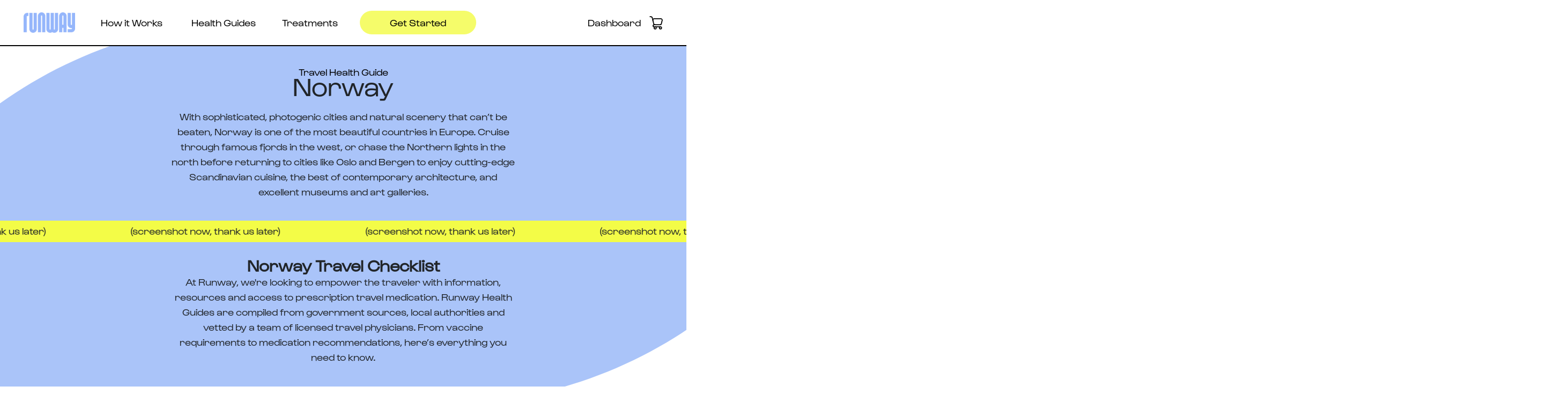

--- FILE ---
content_type: text/html; charset=UTF-8
request_url: https://runwayhealth.com/norway-travel-information/
body_size: 30251
content:
<!DOCTYPE html>
<html lang="en">

<head lang="en">
	<title>
		Norway - Travel Information - Travel Medicine - Consultation &amp; Medications | Runway Health	</title>
	<meta charset="UTF-8">
	<meta name="viewport" content="width=device-width, initial-scale=1, user-scalable=no">
	<meta name="theme-color" content="#fff">
	<!-- Cookie Banner Script -->
	<script  type="text/javascript" src="https://app.termly.io/resource-blocker/67786167-e6cc-4488-aeef-3fce85fc9ee8?autoBlock=on"></script>
	<script src="https://app.termly.io/resource-blocker/8e5e77a9-fa8a-46e1-a521-2c40f69d2c3d?autoBlock=on" type="35eaddcfecba78857ff30b20-text/javascript"></script>
	<!-- Cookie Banner Script End -->
		<!-- Vivotif's Google tag manager (gtag.js) -->
	<script async src="https://www.googletagmanager.com/gtag/js?id=DC-14450577" type="35eaddcfecba78857ff30b20-text/javascript"></script>
	<script type="35eaddcfecba78857ff30b20-text/javascript">
		window.dataLayer = window.dataLayer || [];

		function vivotifGtag() {
			dataLayer.push(arguments);
		}
		vivotifGtag('js', new Date());

		vivotifGtag('config', 'DC-14450577');
	</script>
	<!-- End of Vivotif's Google tag manager -->
	<!-- Styles -->
		<!-- Begin Posthog -->
	
	<script type="35eaddcfecba78857ff30b20-text/javascript">
		! function(t, e) {
			var o, n, p, r;
			e.__SV || (window.posthog = e, e._i = [], e.init = function(i, s, a) {
				function g(t, e) {
					var o = e.split(".");
					2 == o.length && (t = t[o[0]], e = o[1]), t[e] = function() {
						t.push([e].concat(Array.prototype.slice.call(arguments, 0)))
					}
				}(p = t.createElement("script")).type = "text/javascript", p.async = !0, p.src = s.api_host.replace(".i.posthog.com", "-assets.i.posthog.com") + "/static/array.js", (r = t.getElementsByTagName("script")[0]).parentNode.insertBefore(p, r);
				var u = e;
				for (void 0 !== a ? u = e[a] = [] : a = "posthog", u.people = u.people || [], u.toString = function(t) {
						var e = "posthog";
						return "posthog" !== a && (e += "." + a), t || (e += " (stub)"), e
					}, u.people.toString = function() {
						return u.toString(1) + ".people (stub)"
					}, o = "init capture register register_once register_for_session unregister unregister_for_session getFeatureFlag getFeatureFlagPayload isFeatureEnabled reloadFeatureFlags updateEarlyAccessFeatureEnrollment getEarlyAccessFeatures on onFeatureFlags onSessionId getSurveys getActiveMatchingSurveys renderSurvey canRenderSurvey getNextSurveyStep identify setPersonProperties group resetGroups setPersonPropertiesForFlags resetPersonPropertiesForFlags setGroupPropertiesForFlags resetGroupPropertiesForFlags reset get_distinct_id getGroups get_session_id get_session_replay_url alias set_config startSessionRecording stopSessionRecording sessionRecordingStarted captureException loadToolbar get_property getSessionProperty createPersonProfile opt_in_capturing opt_out_capturing has_opted_in_capturing has_opted_out_capturing clear_opt_in_out_capturing debug".split(" "), n = 0; n < o.length; n++) g(u, o[n]);
				e._i.push([i, s, a])
			}, e.__SV = 1)
		}(document, window.posthog || []);
		posthog.init('phc_Juj8RyozDdyjOFmevbU3dw9jVoOdudoAWrxdn95eTu8', {
			api_host: 'https://us.i.posthog.com',
			person_profiles: 'always'
		})
	</script>
	<!-- End Posthog -->
	<meta name='robots' content='index, follow, max-image-preview:large, max-snippet:-1, max-video-preview:-1' />
	<style>img:is([sizes="auto" i], [sizes^="auto," i]) { contain-intrinsic-size: 3000px 1500px }</style>
	
	<!-- This site is optimized with the Yoast SEO plugin v26.7 - https://yoast.com/wordpress/plugins/seo/ -->
	<link rel="canonical" href="https://runwayhealth.com/norway-travel-information/" />
	<meta property="og:locale" content="en_US" />
	<meta property="og:type" content="article" />
	<meta property="og:title" content="Norway - Travel Information - Travel Medicine - Consultation &amp; Medications | Runway Health" />
	<meta property="og:url" content="https://runwayhealth.com/norway-travel-information/" />
	<meta property="og:site_name" content="Travel Medicine - Consultation &amp; Medications | Runway Health" />
	<meta property="article:publisher" content="https://www.facebook.com/joinrunway" />
	<meta property="article:modified_time" content="2023-07-06T17:39:48+00:00" />
	<meta property="og:image" content="https://runwayhealth.com/wp-content/uploads/2022/02/img-scopolamine.png" />
	<meta property="og:image:width" content="1352" />
	<meta property="og:image:height" content="1108" />
	<meta property="og:image:type" content="image/png" />
	<meta name="twitter:card" content="summary_large_image" />
	<script type="application/ld+json" class="yoast-schema-graph">{"@context":"https://schema.org","@graph":[{"@type":"WebPage","@id":"https://runwayhealth.com/norway-travel-information/","url":"https://runwayhealth.com/norway-travel-information/","name":"Norway - Travel Information - Travel Medicine - Consultation &amp; Medications | Runway Health","isPartOf":{"@id":"https://runwayhealth.com/#website"},"datePublished":"2022-08-12T16:29:31+00:00","dateModified":"2023-07-06T17:39:48+00:00","breadcrumb":{"@id":"https://runwayhealth.com/norway-travel-information/#breadcrumb"},"inLanguage":"en-US","potentialAction":[{"@type":"ReadAction","target":["https://runwayhealth.com/norway-travel-information/"]}]},{"@type":"BreadcrumbList","@id":"https://runwayhealth.com/norway-travel-information/#breadcrumb","itemListElement":[{"@type":"ListItem","position":1,"name":"Home","item":"https://runwayhealth.com/"},{"@type":"ListItem","position":2,"name":"Norway &#8211; Travel Information"}]},{"@type":"WebSite","@id":"https://runwayhealth.com/#website","url":"https://runwayhealth.com/","name":"Travel Medicine - Consultation &amp; Medications | Runway Health","description":"","publisher":{"@id":"https://runwayhealth.com/#organization"},"potentialAction":[{"@type":"SearchAction","target":{"@type":"EntryPoint","urlTemplate":"https://runwayhealth.com/?s={search_term_string}"},"query-input":{"@type":"PropertyValueSpecification","valueRequired":true,"valueName":"search_term_string"}}],"inLanguage":"en-US"},{"@type":"Organization","@id":"https://runwayhealth.com/#organization","name":"Runway Health","url":"https://runwayhealth.com/","logo":{"@type":"ImageObject","inLanguage":"en-US","@id":"https://runwayhealth.com/#/schema/logo/image/","url":"https://runwayhealth.com/wp-content/uploads/2022/03/Runway_LogoMark_PeriwinkleBlue.jpeg","contentUrl":"https://runwayhealth.com/wp-content/uploads/2022/03/Runway_LogoMark_PeriwinkleBlue.jpeg","width":1217,"height":1217,"caption":"Runway Health"},"image":{"@id":"https://runwayhealth.com/#/schema/logo/image/"},"sameAs":["https://www.facebook.com/joinrunway","https://www.instagram.com/joinrunway/","https://www.linkedin.com/company/runway-health"]}]}</script>
	<!-- / Yoast SEO plugin. -->


<link rel='dns-prefetch' href='//static.klaviyo.com' />
		<style>
			.lazyload,
			.lazyloading {
				max-width: 100%;
			}
		</style>
		<link rel='stylesheet' id='genesis-blocks-style-css-css' href='https://runwayhealth.com/wp-content/plugins/genesis-blocks/dist/style-blocks.build.css?ver=1765613083' type='text/css' media='all' />
<link rel='stylesheet' id='wp-block-library-css' href='https://runwayhealth.com/wp-includes/css/dist/block-library/style.min.css?ver=6.8.3' type='text/css' media='all' />
<style id='classic-theme-styles-inline-css' type='text/css'>
/*! This file is auto-generated */
.wp-block-button__link{color:#fff;background-color:#32373c;border-radius:9999px;box-shadow:none;text-decoration:none;padding:calc(.667em + 2px) calc(1.333em + 2px);font-size:1.125em}.wp-block-file__button{background:#32373c;color:#fff;text-decoration:none}
</style>
<style id='global-styles-inline-css' type='text/css'>
:root{--wp--preset--aspect-ratio--square: 1;--wp--preset--aspect-ratio--4-3: 4/3;--wp--preset--aspect-ratio--3-4: 3/4;--wp--preset--aspect-ratio--3-2: 3/2;--wp--preset--aspect-ratio--2-3: 2/3;--wp--preset--aspect-ratio--16-9: 16/9;--wp--preset--aspect-ratio--9-16: 9/16;--wp--preset--color--black: #000000;--wp--preset--color--cyan-bluish-gray: #abb8c3;--wp--preset--color--white: #ffffff;--wp--preset--color--pale-pink: #f78da7;--wp--preset--color--vivid-red: #cf2e2e;--wp--preset--color--luminous-vivid-orange: #ff6900;--wp--preset--color--luminous-vivid-amber: #fcb900;--wp--preset--color--light-green-cyan: #7bdcb5;--wp--preset--color--vivid-green-cyan: #00d084;--wp--preset--color--pale-cyan-blue: #8ed1fc;--wp--preset--color--vivid-cyan-blue: #0693e3;--wp--preset--color--vivid-purple: #9b51e0;--wp--preset--gradient--vivid-cyan-blue-to-vivid-purple: linear-gradient(135deg,rgba(6,147,227,1) 0%,rgb(155,81,224) 100%);--wp--preset--gradient--light-green-cyan-to-vivid-green-cyan: linear-gradient(135deg,rgb(122,220,180) 0%,rgb(0,208,130) 100%);--wp--preset--gradient--luminous-vivid-amber-to-luminous-vivid-orange: linear-gradient(135deg,rgba(252,185,0,1) 0%,rgba(255,105,0,1) 100%);--wp--preset--gradient--luminous-vivid-orange-to-vivid-red: linear-gradient(135deg,rgba(255,105,0,1) 0%,rgb(207,46,46) 100%);--wp--preset--gradient--very-light-gray-to-cyan-bluish-gray: linear-gradient(135deg,rgb(238,238,238) 0%,rgb(169,184,195) 100%);--wp--preset--gradient--cool-to-warm-spectrum: linear-gradient(135deg,rgb(74,234,220) 0%,rgb(151,120,209) 20%,rgb(207,42,186) 40%,rgb(238,44,130) 60%,rgb(251,105,98) 80%,rgb(254,248,76) 100%);--wp--preset--gradient--blush-light-purple: linear-gradient(135deg,rgb(255,206,236) 0%,rgb(152,150,240) 100%);--wp--preset--gradient--blush-bordeaux: linear-gradient(135deg,rgb(254,205,165) 0%,rgb(254,45,45) 50%,rgb(107,0,62) 100%);--wp--preset--gradient--luminous-dusk: linear-gradient(135deg,rgb(255,203,112) 0%,rgb(199,81,192) 50%,rgb(65,88,208) 100%);--wp--preset--gradient--pale-ocean: linear-gradient(135deg,rgb(255,245,203) 0%,rgb(182,227,212) 50%,rgb(51,167,181) 100%);--wp--preset--gradient--electric-grass: linear-gradient(135deg,rgb(202,248,128) 0%,rgb(113,206,126) 100%);--wp--preset--gradient--midnight: linear-gradient(135deg,rgb(2,3,129) 0%,rgb(40,116,252) 100%);--wp--preset--font-size--small: 13px;--wp--preset--font-size--medium: 20px;--wp--preset--font-size--large: 36px;--wp--preset--font-size--x-large: 42px;--wp--preset--spacing--20: 0.44rem;--wp--preset--spacing--30: 0.67rem;--wp--preset--spacing--40: 1rem;--wp--preset--spacing--50: 1.5rem;--wp--preset--spacing--60: 2.25rem;--wp--preset--spacing--70: 3.38rem;--wp--preset--spacing--80: 5.06rem;--wp--preset--shadow--natural: 6px 6px 9px rgba(0, 0, 0, 0.2);--wp--preset--shadow--deep: 12px 12px 50px rgba(0, 0, 0, 0.4);--wp--preset--shadow--sharp: 6px 6px 0px rgba(0, 0, 0, 0.2);--wp--preset--shadow--outlined: 6px 6px 0px -3px rgba(255, 255, 255, 1), 6px 6px rgba(0, 0, 0, 1);--wp--preset--shadow--crisp: 6px 6px 0px rgba(0, 0, 0, 1);}:where(.is-layout-flex){gap: 0.5em;}:where(.is-layout-grid){gap: 0.5em;}body .is-layout-flex{display: flex;}.is-layout-flex{flex-wrap: wrap;align-items: center;}.is-layout-flex > :is(*, div){margin: 0;}body .is-layout-grid{display: grid;}.is-layout-grid > :is(*, div){margin: 0;}:where(.wp-block-columns.is-layout-flex){gap: 2em;}:where(.wp-block-columns.is-layout-grid){gap: 2em;}:where(.wp-block-post-template.is-layout-flex){gap: 1.25em;}:where(.wp-block-post-template.is-layout-grid){gap: 1.25em;}.has-black-color{color: var(--wp--preset--color--black) !important;}.has-cyan-bluish-gray-color{color: var(--wp--preset--color--cyan-bluish-gray) !important;}.has-white-color{color: var(--wp--preset--color--white) !important;}.has-pale-pink-color{color: var(--wp--preset--color--pale-pink) !important;}.has-vivid-red-color{color: var(--wp--preset--color--vivid-red) !important;}.has-luminous-vivid-orange-color{color: var(--wp--preset--color--luminous-vivid-orange) !important;}.has-luminous-vivid-amber-color{color: var(--wp--preset--color--luminous-vivid-amber) !important;}.has-light-green-cyan-color{color: var(--wp--preset--color--light-green-cyan) !important;}.has-vivid-green-cyan-color{color: var(--wp--preset--color--vivid-green-cyan) !important;}.has-pale-cyan-blue-color{color: var(--wp--preset--color--pale-cyan-blue) !important;}.has-vivid-cyan-blue-color{color: var(--wp--preset--color--vivid-cyan-blue) !important;}.has-vivid-purple-color{color: var(--wp--preset--color--vivid-purple) !important;}.has-black-background-color{background-color: var(--wp--preset--color--black) !important;}.has-cyan-bluish-gray-background-color{background-color: var(--wp--preset--color--cyan-bluish-gray) !important;}.has-white-background-color{background-color: var(--wp--preset--color--white) !important;}.has-pale-pink-background-color{background-color: var(--wp--preset--color--pale-pink) !important;}.has-vivid-red-background-color{background-color: var(--wp--preset--color--vivid-red) !important;}.has-luminous-vivid-orange-background-color{background-color: var(--wp--preset--color--luminous-vivid-orange) !important;}.has-luminous-vivid-amber-background-color{background-color: var(--wp--preset--color--luminous-vivid-amber) !important;}.has-light-green-cyan-background-color{background-color: var(--wp--preset--color--light-green-cyan) !important;}.has-vivid-green-cyan-background-color{background-color: var(--wp--preset--color--vivid-green-cyan) !important;}.has-pale-cyan-blue-background-color{background-color: var(--wp--preset--color--pale-cyan-blue) !important;}.has-vivid-cyan-blue-background-color{background-color: var(--wp--preset--color--vivid-cyan-blue) !important;}.has-vivid-purple-background-color{background-color: var(--wp--preset--color--vivid-purple) !important;}.has-black-border-color{border-color: var(--wp--preset--color--black) !important;}.has-cyan-bluish-gray-border-color{border-color: var(--wp--preset--color--cyan-bluish-gray) !important;}.has-white-border-color{border-color: var(--wp--preset--color--white) !important;}.has-pale-pink-border-color{border-color: var(--wp--preset--color--pale-pink) !important;}.has-vivid-red-border-color{border-color: var(--wp--preset--color--vivid-red) !important;}.has-luminous-vivid-orange-border-color{border-color: var(--wp--preset--color--luminous-vivid-orange) !important;}.has-luminous-vivid-amber-border-color{border-color: var(--wp--preset--color--luminous-vivid-amber) !important;}.has-light-green-cyan-border-color{border-color: var(--wp--preset--color--light-green-cyan) !important;}.has-vivid-green-cyan-border-color{border-color: var(--wp--preset--color--vivid-green-cyan) !important;}.has-pale-cyan-blue-border-color{border-color: var(--wp--preset--color--pale-cyan-blue) !important;}.has-vivid-cyan-blue-border-color{border-color: var(--wp--preset--color--vivid-cyan-blue) !important;}.has-vivid-purple-border-color{border-color: var(--wp--preset--color--vivid-purple) !important;}.has-vivid-cyan-blue-to-vivid-purple-gradient-background{background: var(--wp--preset--gradient--vivid-cyan-blue-to-vivid-purple) !important;}.has-light-green-cyan-to-vivid-green-cyan-gradient-background{background: var(--wp--preset--gradient--light-green-cyan-to-vivid-green-cyan) !important;}.has-luminous-vivid-amber-to-luminous-vivid-orange-gradient-background{background: var(--wp--preset--gradient--luminous-vivid-amber-to-luminous-vivid-orange) !important;}.has-luminous-vivid-orange-to-vivid-red-gradient-background{background: var(--wp--preset--gradient--luminous-vivid-orange-to-vivid-red) !important;}.has-very-light-gray-to-cyan-bluish-gray-gradient-background{background: var(--wp--preset--gradient--very-light-gray-to-cyan-bluish-gray) !important;}.has-cool-to-warm-spectrum-gradient-background{background: var(--wp--preset--gradient--cool-to-warm-spectrum) !important;}.has-blush-light-purple-gradient-background{background: var(--wp--preset--gradient--blush-light-purple) !important;}.has-blush-bordeaux-gradient-background{background: var(--wp--preset--gradient--blush-bordeaux) !important;}.has-luminous-dusk-gradient-background{background: var(--wp--preset--gradient--luminous-dusk) !important;}.has-pale-ocean-gradient-background{background: var(--wp--preset--gradient--pale-ocean) !important;}.has-electric-grass-gradient-background{background: var(--wp--preset--gradient--electric-grass) !important;}.has-midnight-gradient-background{background: var(--wp--preset--gradient--midnight) !important;}.has-small-font-size{font-size: var(--wp--preset--font-size--small) !important;}.has-medium-font-size{font-size: var(--wp--preset--font-size--medium) !important;}.has-large-font-size{font-size: var(--wp--preset--font-size--large) !important;}.has-x-large-font-size{font-size: var(--wp--preset--font-size--x-large) !important;}
:where(.wp-block-post-template.is-layout-flex){gap: 1.25em;}:where(.wp-block-post-template.is-layout-grid){gap: 1.25em;}
:where(.wp-block-columns.is-layout-flex){gap: 2em;}:where(.wp-block-columns.is-layout-grid){gap: 2em;}
:root :where(.wp-block-pullquote){font-size: 1.5em;line-height: 1.6;}
</style>
<link rel='stylesheet' id='contact-form-7-css' href='https://runwayhealth.com/wp-content/plugins/contact-form-7/includes/css/styles.css?ver=6.1.4' type='text/css' media='all' />
<link rel='stylesheet' id='woocommerce-layout-css' href='https://runwayhealth.com/wp-content/plugins/woocommerce/assets/css/woocommerce-layout.css?ver=10.4.3' type='text/css' media='all' />
<link rel='stylesheet' id='woocommerce-smallscreen-css' href='https://runwayhealth.com/wp-content/plugins/woocommerce/assets/css/woocommerce-smallscreen.css?ver=10.4.3' type='text/css' media='only screen and (max-width: 768px)' />
<link rel='stylesheet' id='woocommerce-general-css' href='https://runwayhealth.com/wp-content/plugins/woocommerce/assets/css/woocommerce.css?ver=10.4.3' type='text/css' media='all' />
<style id='woocommerce-inline-inline-css' type='text/css'>
.woocommerce form .form-row .required { visibility: visible; }
</style>
<link rel='stylesheet' id='xoo-wsc-fonts-css' href='https://runwayhealth.com/wp-content/plugins/side-cart-woocommerce/assets/css/xoo-wsc-fonts.css?ver=2.7.2' type='text/css' media='all' />
<link rel='stylesheet' id='xoo-wsc-style-css' href='https://runwayhealth.com/wp-content/plugins/side-cart-woocommerce/assets/css/xoo-wsc-style.css?ver=2.7.2' type='text/css' media='all' />
<style id='xoo-wsc-style-inline-css' type='text/css'>



 

.xoo-wsc-footer{
	background-color: ;
	color: #000000;
	padding: 10px 20px;
	box-shadow: 0 -5px 10px #0000001a;
}

.xoo-wsc-footer, .xoo-wsc-footer a, .xoo-wsc-footer .amount{
	font-size: 18px;
}

.xoo-wsc-btn .amount{
	color: #000000}

.xoo-wsc-btn:hover .amount{
	color: #000000;
}

.xoo-wsc-ft-buttons-cont{
	grid-template-columns: auto;
}

.xoo-wsc-basket{
	top: 12px;
	right: 0px;
	background-color: #ffffff;
	color: #000000;
	box-shadow: ;
	border-radius: 50%;
	display: none;
	width: 60px;
	height: 60px;
}


.xoo-wsc-bki{
	font-size: 20px}

.xoo-wsc-items-count{
	top: -9px;
	left: -8px;
}

.xoo-wsc-items-count, .xoo-wsch-items-count{
	background-color: #000000;
	color: #ffffff;
}

.xoo-wsc-container, .xoo-wsc-slider{
	max-width: 720px;
	right: -720px;
	top: 0;bottom: 0;
	top: 0;
	font-family: }


.xoo-wsc-cart-active .xoo-wsc-container, .xoo-wsc-slider-active .xoo-wsc-slider{
	right: 0;
}


.xoo-wsc-cart-active .xoo-wsc-basket{
	right: 720px;
}

.xoo-wsc-slider{
	right: -720px;
}

span.xoo-wsch-close {
    font-size: 23px;
}

	.xoo-wsch-top{
		justify-content: center;
	}
	span.xoo-wsch-close {
	    right: 10px;
	}

.xoo-wsch-text{
	font-size: 20px;
}

.xoo-wsc-header{
	color: #000000;
	background-color: ;
	border-bottom: 2px solid #eee;
	padding: 15px 15px;
}


.xoo-wsc-body{
	background-color: ;
}

.xoo-wsc-products:not(.xoo-wsc-pattern-card), .xoo-wsc-products:not(.xoo-wsc-pattern-card) span.amount, .xoo-wsc-products:not(.xoo-wsc-pattern-card) a{
	font-size: 16px;
	color: #000000;
}

.xoo-wsc-products:not(.xoo-wsc-pattern-card) .xoo-wsc-product{
	padding: ;
	margin: ;
	border-radius: 0px;
	box-shadow: 0 0;
	background-color: transparent;
}

.xoo-wsc-sum-col{
	justify-content: center;
}


/** Shortcode **/
.xoo-wsc-sc-count{
	background-color: #000000;
	color: #ffffff;
}

.xoo-wsc-sc-bki{
	font-size: 28px;
	color: #000000;
}
.xoo-wsc-sc-cont{
	color: #000000;
}


.xoo-wsc-product dl.variation {
	display: block;
}


.xoo-wsc-product-cont{
	padding: 10px 10px;
}

.xoo-wsc-products:not(.xoo-wsc-pattern-card) .xoo-wsc-img-col{
	width: 0%;
}

.xoo-wsc-pattern-card .xoo-wsc-img-col img{
	max-width: 100%;
	height: auto;
}

.xoo-wsc-products:not(.xoo-wsc-pattern-card) .xoo-wsc-sum-col{
	width: 100%;
}

.xoo-wsc-pattern-card .xoo-wsc-product-cont{
	width: 50% 
}

@media only screen and (max-width: 600px) {
	.xoo-wsc-pattern-card .xoo-wsc-product-cont  {
		width: 50%;
	}
}


.xoo-wsc-pattern-card .xoo-wsc-product{
	border: 0;
	box-shadow: 0px 10px 15px -12px #0000001a;
}


.xoo-wsc-sm-front{
	background-color: #eee;
}
.xoo-wsc-pattern-card, .xoo-wsc-sm-front{
	border-bottom-left-radius: 5px;
	border-bottom-right-radius: 5px;
}
.xoo-wsc-pattern-card, .xoo-wsc-img-col img, .xoo-wsc-img-col, .xoo-wsc-sm-back-cont{
	border-top-left-radius: 5px;
	border-top-right-radius: 5px;
}
.xoo-wsc-sm-back{
	background-color: #fff;
}
.xoo-wsc-pattern-card, .xoo-wsc-pattern-card a, .xoo-wsc-pattern-card .amount{
	font-size: 16px;
}

.xoo-wsc-sm-front, .xoo-wsc-sm-front a, .xoo-wsc-sm-front .amount{
	color: #000;
}

.xoo-wsc-sm-back, .xoo-wsc-sm-back a, .xoo-wsc-sm-back .amount{
	color: #000;
}


.magictime {
    animation-duration: 0.5s;
}



span.xoo-wsch-items-count{
	height: 20px;
	line-height: 20px;
	width: 20px;
}

span.xoo-wsch-icon{
	font-size: 30px
}

.xoo-wsc-smr-del{
	font-size: 16px
}span.cart-contents-count {
    cursor: pointer;
    display: block;
    position: relative;
}
img.tw-mb-[2.313rem] {
    margin-left: auto;
    margin-right: auto;
}
.page-template-page-malaria-landing .banner-description ul {
    margin-top: 10px;
	padding-right: 10px;
}

.page-template-page-malaria-landing .banner-description ul li {
    padding: 0 0 0 30px;
    margin-bottom: 1rem;
	position: relative;
}
.page-template-page-malaria-landing .banner-description ul li {
    list-style-type: none;
}

.page-template-page-malaria-landing .banner-description ul li::before {
    content: url(/wp-content/themes/Runway/assets/public/e7c4409de3f8e65c0fd1f27deaff59fa.svg);
    width: 1rem;
    height: 1rem;
    transform: rotate(0deg);
    transition: all 500ms;
    padding-top: 0.25rem;
    position: absolute;
    top: -1px;
    left: 5px;
}
span.cart-content {
    position: absolute;
    top: -14px;
    background-color: #000;
    padding: 2px;
    color: #fff;
    border-radius: 50%;
    width: 20px;
    height: 20px;
    font-size: 11px;
    right: -7px;
    text-align: center;
}
section#country-travel-medical .slide {
    width: 1480px;
    overflow: hidden;
}
span.xoo-wsc-pname {
padding-bottom: 0;
}
span.xoo-wsc-pname a {
    font-weight: 400;
}
span.xoo-wsc-smr-del.xoo-wsc-del-txt {
    text-transform: capitalize !important;
   font-size: 14px;
}
.xoo-wsc-body {
    flex-grow: 1;
    overflow: hidden;
}
.xoo-wsc-img-col img {
    width: 75%;
    height: auto;
    margin-top: 25px;
    margin-left: 17px;
}
.xoo-wsc-ft-amt {
    padding: 3px;
    display: flex;
    width: 100%;
    justify-content: space-between;
}

.align-text {
    width: 65%;
    position: absolute;
    left: 29px;
    top: 9rem;
}

.xoo-wsc-empty-cart {
    align-items: flex-start;
}
@media (min-width: 768px) { #select-your-destination > div > div {
	width: 42rem;
}
}
@media  (max-width: 640px) {
span.xoo-wsc-smr-del.xoo-wsc-del-txt {
    margin-top: 100px !important;
}
}
</style>
<link rel='stylesheet' id='runway-app-css-css' href='https://runwayhealth.com/wp-content/themes/Runway/assets/public/css/app.0aea7f4f05bc3d5a6fae.css' type='text/css' media='all' />
<script src="/cdn-cgi/scripts/7d0fa10a/cloudflare-static/rocket-loader.min.js" data-cf-settings="35eaddcfecba78857ff30b20-|49"></script><link rel='preload' as='style' onload="this.onload=null;this.rel='stylesheet'" id='main-style-css' href='https://runwayhealth.com/wp-content/themes/Runway/assets/public/css/app.0aea7f4f05bc3d5a6fae.css' type='text/css' media='all' />
<script type="35eaddcfecba78857ff30b20-text/javascript" src="https://runwayhealth.com/wp-includes/js/jquery/jquery.min.js?ver=3.7.1" id="jquery-core-js"></script>
<script type="35eaddcfecba78857ff30b20-text/javascript" src="https://runwayhealth.com/wp-includes/js/jquery/jquery-migrate.min.js?ver=3.4.1" id="jquery-migrate-js"></script>
<script type="35eaddcfecba78857ff30b20-text/javascript" src="https://runwayhealth.com/wp-content/plugins/woocommerce/assets/js/jquery-blockui/jquery.blockUI.min.js?ver=2.7.0-wc.10.4.3" id="wc-jquery-blockui-js" data-wp-strategy="defer"></script>
<script type="35eaddcfecba78857ff30b20-text/javascript" src="https://runwayhealth.com/wp-content/plugins/woocommerce/assets/js/js-cookie/js.cookie.min.js?ver=2.1.4-wc.10.4.3" id="wc-js-cookie-js" data-wp-strategy="defer"></script>
<script type="35eaddcfecba78857ff30b20-text/javascript" id="smush-lazy-load-js-before">
/* <![CDATA[ */
var smushLazyLoadOptions = {"autoResizingEnabled":false,"autoResizeOptions":{"precision":5,"skipAutoWidth":true}};
/* ]]> */
</script>
<script type="35eaddcfecba78857ff30b20-text/javascript" src="https://runwayhealth.com/wp-content/plugins/wp-smushit/app/assets/js/smush-lazy-load.min.js?ver=3.23.1" id="smush-lazy-load-js"></script>
<script type="35eaddcfecba78857ff30b20-text/javascript" id="wc-settings-dep-in-header-js-after">
/* <![CDATA[ */
console.warn( "Scripts that have a dependency on [wc-settings, wc-blocks-checkout] must be loaded in the footer, klaviyo-klaviyo-checkout-block-editor-script was registered to load in the header, but has been switched to load in the footer instead. See https://github.com/woocommerce/woocommerce-gutenberg-products-block/pull/5059" );
console.warn( "Scripts that have a dependency on [wc-settings, wc-blocks-checkout] must be loaded in the footer, klaviyo-klaviyo-checkout-block-view-script was registered to load in the header, but has been switched to load in the footer instead. See https://github.com/woocommerce/woocommerce-gutenberg-products-block/pull/5059" );
/* ]]> */
</script>
<link rel="https://api.w.org/" href="https://runwayhealth.com/wp-json/" /><link rel="alternate" title="JSON" type="application/json" href="https://runwayhealth.com/wp-json/wp/v2/pages/2340" /><link rel="EditURI" type="application/rsd+xml" title="RSD" href="https://runwayhealth.com/xmlrpc.php?rsd" />
<link rel='shortlink' href='https://runwayhealth.com/?p=2340' />
<link rel="alternate" title="oEmbed (JSON)" type="application/json+oembed" href="https://runwayhealth.com/wp-json/oembed/1.0/embed?url=https%3A%2F%2Frunwayhealth.com%2Fnorway-travel-information%2F" />
<link rel="alternate" title="oEmbed (XML)" type="text/xml+oembed" href="https://runwayhealth.com/wp-json/oembed/1.0/embed?url=https%3A%2F%2Frunwayhealth.com%2Fnorway-travel-information%2F&#038;format=xml" />

<script type="35eaddcfecba78857ff30b20-text/javascript">window.__lo_site_id = '34015747';</script><script async src='https://d10lpsik1i8c69.cloudfront.net/w.js' type="35eaddcfecba78857ff30b20-text/javascript"></script><meta name="generator" content="performance-lab 4.0.1; plugins: ">
		<script type="35eaddcfecba78857ff30b20-text/javascript">
			document.documentElement.className = document.documentElement.className.replace('no-js', 'js');
		</script>
				<style>
			.no-js img.lazyload {
				display: none;
			}

			figure.wp-block-image img.lazyloading {
				min-width: 150px;
			}

			.lazyload,
			.lazyloading {
				--smush-placeholder-width: 100px;
				--smush-placeholder-aspect-ratio: 1/1;
				width: var(--smush-image-width, var(--smush-placeholder-width)) !important;
				aspect-ratio: var(--smush-image-aspect-ratio, var(--smush-placeholder-aspect-ratio)) !important;
			}

						.lazyload, .lazyloading {
				opacity: 0;
			}

			.lazyloaded {
				opacity: 1;
				transition: opacity 400ms;
				transition-delay: 0ms;
			}

					</style>
			<noscript><style>.woocommerce-product-gallery{ opacity: 1 !important; }</style></noscript>
	<link rel="icon" href="https://runwayhealth.com/wp-content/uploads/2025/02/favico-100x100.webp" sizes="32x32" />
<link rel="icon" href="https://runwayhealth.com/wp-content/uploads/2025/02/favico-300x300.webp" sizes="192x192" />
<link rel="apple-touch-icon" href="https://runwayhealth.com/wp-content/uploads/2025/02/favico-300x300.webp" />
<meta name="msapplication-TileImage" content="https://runwayhealth.com/wp-content/uploads/2025/02/favico-300x300.webp" />
</head>

<body class="wp-singular page-template page-template-templates page-template-page-health-hub-country page-template-templatespage-health-hub-country-php page page-id-2340 wp-theme-Runway theme-Runway woocommerce-no-js">
	<!--begin Header-->
	<div class="tw-relative tw-z-50 tw-h-14 sm:tw-h-20" id="header">
		<div class="tw-fixed tw-inset-x-0 tw-top-0">
			<!--begin nav-->
							<nav class="tw-relative tw-z-10 tw-bg-white lg:tw-px-7 tw-py-2 sm:tw-py-5 tw-border-b-2 tw-border-black">
					<div class="tw-px-4 tw-mx-auto tw-justify-between md:tw-flex md:tw-items-center">
						<div class="tw-flex tw-justify-between tw-items-center tw-w-full">
							<!--Menu Mobile-->
							<button class="tw-px-3 tw-py-1 tw-rounded md:tw-hidden focus:tw-outline-none" id="navbar-toggle">
								Menu
							</button>
							<!--Logo and NavMenu-->
							<div class="tw-flex tw-justify-start tw-items-center">
								<a href="/" class="tw-pr-3 lg:tw-mr-3 logo-container" rel="home" aria-current="page">
									<img width="100" data-src="https://runwayhealth.com/wp-content/themes/Runway/img/img-logo.png" class="custom-logo lazyload" alt="Runway" src="[data-uri]" style="--smush-placeholder-width: 244px; --smush-placeholder-aspect-ratio: 244/96;">
								</a>
								<div class="tw-hidden md:tw-flex navbar-menu-items" id="navbar-collapse">
									<a href="/how-it-works" class="tw-px-3 lg:tw-mx-3 tw-text-black hover:tw-text-black">
										How it Works
									</a>
									<a href="/health-hub" class="tw-px-3 lg:tw-mx-3 tw-text-black hover:tw-text-black">
										Health Guides
									</a>
									<a href="/start-consultation" class="tw-px-3 lg:tw-mx-3 focus:tw-outline-none hover:tw-underline focus:tw-text-[#AAC4F9] focus:tw-underline" id="open-treatments">
										Treatments
									</a>
								</div>
								<div id="header-cta-button" class="tw-flex lg:tw-mx-0 tw-bg-[#F5FC6A] hover:tw-bg-[#4F9298] tw-rounded-full tw-text-center">
									<a href="https://app.runwayhealth.com/consultation?flow=streamlined" class="tw-w-full tw-py-2 tw-text-black hover:tw-text-white hover:tw-no-underline hover:tw-duration-200 tw-duration-200 tw-text-sm sm:tw-text-base">
										Get Started
									</a>
								</div>
							</div>
							<!--Login and Treatments Mobile-->
							<div class="md:tw-hidden tw-flex">
								<a aria-label="Dashbboard" href="https://app.runwayhealth.com/login" class="tw-absolute tw-rounded focus:tw-outline-none">
									<img data-src="https://runwayhealth.com/wp-content/themes/Runway/img/icon-user.svg" alt="Icon" width="22" src="[data-uri]" class="lazyload" />
								</a>
								<!-- cart-contents menu-item tw-pl-[2.188rem] -->
								<a aria-label="Cart" href="#" class="tw-pl-[2.188rem] tw-text-black hover:tw-text-black lg:tw-hidden">
									  <a class="menu-item cart-contents" href="#" title="My Basket">

    <span class="cart-contents-count">
      <span class="cart-icon"><svg xmlns="http://www.w3.org/2000/svg" data-name="Layer 2" viewBox="0 0 35 35" style="&#10;    width: 25px;&#10;    height: 25px;&#10;">
          <path d="M27.47,23.93H14.92A5.09,5.09,0,0,1,10,20L8,11.87a5.11,5.11,0,0,1,5-6.32h16.5a5.11,5.11,0,0,1,5,6.32l-2,8.15A5.1,5.1,0,0,1,27.47,23.93ZM12.94,8.05a2.62,2.62,0,0,0-2.54,3.23l2,8.15a2.6,2.6,0,0,0,2.54,2H27.47a2.6,2.6,0,0,0,2.54-2l2-8.15a2.61,2.61,0,0,0-2.54-3.23Z" />
          <path d="M9.46 14a1.25 1.25 0 0 1-1.21-1L6.46 5.23A3.21 3.21 0 0 0 3.32 2.75H1.69a1.25 1.25 0 0 1 0-2.5H3.32A5.71 5.71 0 0 1 8.9 4.66l1.78 7.77a1.24 1.24 0 0 1-.93 1.5A1.43 1.43 0 0 1 9.46 14zM15.11 34.75a4 4 0 1 1 4-4A4 4 0 0 1 15.11 34.75zm0-5.54a1.52 1.52 0 1 0 1.52 1.52A1.52 1.52 0 0 0 15.11 29.21zM28.93 34.75a4 4 0 1 1 4-4A4 4 0 0 1 28.93 34.75zm0-5.54a1.52 1.52 0 1 0 1.53 1.52A1.52 1.52 0 0 0 28.93 29.21z" />
          <path d="M28.93,29.21H12.27a3.89,3.89,0,1,1,0-7.78h2.65a1.25,1.25,0,1,1,0,2.5H12.27a1.39,1.39,0,1,0,0,2.78H28.93a1.25,1.25,0,0,1,0,2.5Z" />
        </svg></span>
      
    </span>
  </a>
								</a>
							</div>
						</div>
						<div class="tw-hidden md:tw-flex tw-flex-col md:tw-flex-row md:tw-ml-auto md:tw-items-center tw-w-full tw-justify-end">
							<a href="https://app.runwayhealth.com/login" class="tw-hidden lg:tw-flex tw-mx-2 lg:tw-px-2 tw-py-1 tw-text-black hover:tw-text-black">Dashboard</a>
							<a aria-label="Dashboard" href="https://app.runwayhealth.com/login" class="tw-mx-2 lg:tw-px-2 tw-py-1 tw-text-black hover:tw-text-black lg:tw-hidden">
								<img data-src="https://runwayhealth.com/wp-content/themes/Runway/img/icon-user.svg" alt="Icon" width="22" src="[data-uri]" class="lazyload" />
							</a>
							<a aria-label="Cart" href="#" class="tw-mx-2 lg:tw-px-2 tw-py-1 tw-text-black hover:tw-text-black lg:tw-hidden">
								  <a class="menu-item cart-contents" href="#" title="My Basket">

    <span class="cart-contents-count">
      <span class="cart-icon"><svg xmlns="http://www.w3.org/2000/svg" data-name="Layer 2" viewBox="0 0 35 35" style="&#10;    width: 25px;&#10;    height: 25px;&#10;">
          <path d="M27.47,23.93H14.92A5.09,5.09,0,0,1,10,20L8,11.87a5.11,5.11,0,0,1,5-6.32h16.5a5.11,5.11,0,0,1,5,6.32l-2,8.15A5.1,5.1,0,0,1,27.47,23.93ZM12.94,8.05a2.62,2.62,0,0,0-2.54,3.23l2,8.15a2.6,2.6,0,0,0,2.54,2H27.47a2.6,2.6,0,0,0,2.54-2l2-8.15a2.61,2.61,0,0,0-2.54-3.23Z" />
          <path d="M9.46 14a1.25 1.25 0 0 1-1.21-1L6.46 5.23A3.21 3.21 0 0 0 3.32 2.75H1.69a1.25 1.25 0 0 1 0-2.5H3.32A5.71 5.71 0 0 1 8.9 4.66l1.78 7.77a1.24 1.24 0 0 1-.93 1.5A1.43 1.43 0 0 1 9.46 14zM15.11 34.75a4 4 0 1 1 4-4A4 4 0 0 1 15.11 34.75zm0-5.54a1.52 1.52 0 1 0 1.52 1.52A1.52 1.52 0 0 0 15.11 29.21zM28.93 34.75a4 4 0 1 1 4-4A4 4 0 0 1 28.93 34.75zm0-5.54a1.52 1.52 0 1 0 1.53 1.52A1.52 1.52 0 0 0 28.93 29.21z" />
          <path d="M28.93,29.21H12.27a3.89,3.89,0,1,1,0-7.78h2.65a1.25,1.25,0,1,1,0,2.5H12.27a1.39,1.39,0,1,0,0,2.78H28.93a1.25,1.25,0,0,1,0,2.5Z" />
        </svg></span>
      
    </span>
  </a>
							</a>

						</div>
					</div>
				</nav>
						<!--end nav-->
			<!--begin treatments modal -->
			<div class="tw-absolute tw-h-screen tw-w-full tw-overflow-hidden treatments-menu" id="treatments">
				<div class="tw-flex tw-items-center tw-h-[18.5rem] tw-bg-white tw-border-b-2 tw-border-black  tw-text-sm lg:tw-text-base">
					<div class="tw-flex-auto tw-px-4 lg:tw-px-12 xl:tw-px-24 tw-py-3 tw-h-full tw-flex tw-items-center">
						<div class='tw-pr-24'><ul class= 'tw-font-[Gustavo-Light]'><li class='tw-py-1 tw-font-[Gustavo-Medium] tw-font-semibold'>Products</li><li class='tw-py-1'><a href= 'https://runwayhealth.com/altitude-sickness/' class= 'tw-text-black hover:tw-text-black'>Altitude Sickness</a></li><li class='tw-py-1'><a href= 'https://runwayhealth.com/sleeplessness/' class= 'tw-text-black hover:tw-text-black'>Sleeplessness</a></li><li class='tw-py-1'><a href= 'https://runwayhealth.com/travelers-diarrhea/' class= 'tw-text-black hover:tw-text-black'>Traveler’s Diarrhea</a></li><li class='tw-py-1'><a href= 'https://runwayhealth.com/motion-sickness/' class= 'tw-text-black hover:tw-text-black'>Motion Sickness</a></li><li class='tw-py-1'><a href= 'https://runwayhealth.com/malaria-prevention/' class= 'tw-text-black hover:tw-text-black'>Malaria Prevention</a></li></ul></div>						<div class='tw-pr-24'><ul class= 'tw-font-[Gustavo-Light]'><li class='tw-py-1 tw-font-[Gustavo-Medium] tw-font-semibold'>Top Countries</li><li class='tw-py-1'><a href= 'https://runwayhealth.com/mexico/' class= 'tw-text-black hover:tw-text-black'>Mexico</a></li><li class='tw-py-1'><a href= 'https://runwayhealth.com/costa-rica/' class= 'tw-text-black hover:tw-text-black'>Costa Rica</a></li><li class='tw-py-1'><a href= 'https://runwayhealth.com/peru/' class= 'tw-text-black hover:tw-text-black'>Peru</a></li><li class='tw-py-1'><a href= 'https://runwayhealth.com/ecuador/' class= 'tw-text-black hover:tw-text-black'>Ecuador</a></li><li class='tw-py-1'><a href= 'https://runwayhealth.com/south-africa/' class= 'tw-text-black hover:tw-text-black'>South Africa</a></li></ul></div>											</div>
					<div class="tw-w-1/3 lg:tw-w-[26rem] tw-px-8 tw-bg-[#DFEACD] tw-h-full tw-flex tw-items-center">
						<div class="tw-w-full">
							<p class="tw-mb-2 tw-font-[Gustavo-Medium] tw-font-semibold">
								Have a question?
							</p>
							<p class="tw-mb-2 sm:tw-mb-4">
								Runway offers travelers like you, the medications you may need before you go.
								Email us at anytime.
							</p>
							<div class="tw-mx-auto tw-flex tw-bg-[#F5FC6A] hover:tw-bg-[#4F9298] tw-rounded-full tw-text-center">
								<a href="/contact" class="tw-w-full tw-py-3 tw-text-black hover:tw-text-white hover:tw-no-underline hover:tw-duration-200 tw-duration-200">
									Contact us
								</a>
							</div>
						</div>
					</div>
				</div>
			</div>
			<!--end treatments modal-->
		</div>
	</div>

	<!--end header-->
	<!--begin what we treat modal -->
	<div class="tw-z-[70] tw-fixed tw-top-0 tw-h-full tw-w-full tw-bg-[#DFEACD] tw-bg-opacity-50 wwt-modal">
		<div class="tw-absolute md:tw-right-0 tw-p-2 sm:tw-p-5 tw-border tw-w-full xs:tw-w-[26rem] tw-min-h-full tw-bg-[#DFEACD] wwt-menu">
			<div class="tw-absolute tw-top-0 md:tw-right-0 tw-cursor-pointer tw-flex tw-flex-col tw-items-center tw-mt-4 sm:tw-mt-6 tw-mx-4" id="ok-wwt">
				<svg width="26" height="26" viewBox="0 0 26 26" fill="none" xmlns="http://www.w3.org/2000/svg">
					<path d="M6.64262 5.93551C6.44735 5.74025 6.13077 5.74025 5.93551 5.93551C5.74025 6.13077 5.74025 6.44735 5.93551 6.64262L6.64262 5.93551ZM18.513 19.2201C18.7082 19.4154 19.0248 19.4154 19.2201 19.2201C19.4154 19.0248 19.4154 18.7082 19.2201 18.513L18.513 19.2201ZM5.93551 6.64262L18.513 19.2201L19.2201 18.513L6.64262 5.93551L5.93551 6.64262Z" fill="black" />
					<path d="M19.2207 6.64262C19.416 6.44735 19.416 6.13077 19.2207 5.93551C19.0255 5.74025 18.7089 5.74025 18.5136 5.93551L19.2207 6.64262ZM5.93616 18.513C5.7409 18.7082 5.7409 19.0248 5.93616 19.2201C6.13142 19.4154 6.448 19.4153 6.64327 19.2201L5.93616 18.513ZM18.5136 5.93551L5.93616 18.513L6.64327 19.2201L19.2207 6.64262L18.5136 5.93551Z" fill="black" />
				</svg>
			</div>
			<div class="tw-mt-8 tw-flex sm:tw-items-center tw-h-full tw-bg-[#DFEACD]">
				<div class="tw-w-full tw-px-5 tw-py-3">
					<ul class="tw-divide-y-2 tw-divide-gray-400 tw-mb-0">
						<li class="tw-py-6 sm:tw-py-8 tw-flex tw-flex-col md:tw-hidden ">
							<a href="/start-consultation" class="tw-text-sm sm:tw-text-base tw-font-[Gustavo-Medium] tw-font-semibold tw-text-black hover:tw-text-black hover:tw-no-underline">
								Get Started
							</a>
						</li>
						<li class="tw-py-6 sm:tw-py-8">
							<a href='/start-consultation' class='tw-mb-2 tw-text-sm sm:tw-text-base tw-font-[Gustavo-Medium] tw-font-semibold'>Treatments</a><ul class= 'tw-font-[Gustavo-Light]'><li class='tw-py-1'><a href= 'https://runwayhealth.com/motion-sickness/' class= 'tw-pb-4 tw-text-2xl sm:tw-text-3xl tw-font-extralight tw-text-black hover:tw-text-black'>Motion Sickness</a></li><li class='tw-py-1'><a href= 'https://runwayhealth.com/sleeplessness/' class= 'tw-pb-4 tw-text-2xl sm:tw-text-3xl tw-font-extralight tw-text-black hover:tw-text-black'>Sleeplessness</a></li><li class='tw-py-1'><a href= 'https://runwayhealth.com/altitude-sickness/' class= 'tw-pb-4 tw-text-2xl sm:tw-text-3xl tw-font-extralight tw-text-black hover:tw-text-black'>Altitude Sickness</a></li><li class='tw-py-1'><a href= 'https://runwayhealth.com/travelers-diarrhea/' class= 'tw-pb-4 tw-text-2xl sm:tw-text-3xl tw-font-extralight tw-text-black hover:tw-text-black'>Traveler’s Diarrhea</a></li><li class='tw-py-1'><a href= 'https://runwayhealth.com/malaria-prevention/' class= 'tw-pb-4 tw-text-2xl sm:tw-text-3xl tw-font-extralight tw-text-black hover:tw-text-black'>Malaria Prevention</a></li><li class='tw-py-1'><a href= 'https://runwayhealth.com/nausea-prevention' class= 'tw-pb-4 tw-text-2xl sm:tw-text-3xl tw-font-extralight tw-text-black hover:tw-text-black'>Nausea Prevention</a></li><li class='tw-py-1'><a href= 'https://runwayhealth.com/vaginal-yeast-infection/' class= 'tw-pb-4 tw-text-2xl sm:tw-text-3xl tw-font-extralight tw-text-black hover:tw-text-black'>Vaginal Yeast Infection</a></li><li class='tw-py-1'><a href= 'https://runwayhealth.com/urinary-tract-infection/' class= 'tw-pb-4 tw-text-2xl sm:tw-text-3xl tw-font-extralight tw-text-black hover:tw-text-black'>Urinary Tract Infection</a></li><li class='tw-py-1'><a href= 'https://runwayhealth.com/typhoid/' class= 'tw-pb-4 tw-text-2xl sm:tw-text-3xl tw-font-extralight tw-text-black hover:tw-text-black'>Typhoid Fever</a></li><li class='tw-py-1'><a href= 'https://runwayhealth.com/anaphylaxis/' class= 'tw-pb-4 tw-text-2xl sm:tw-text-3xl tw-font-extralight tw-text-black hover:tw-text-black'>Anaphylaxis</a></li><li class='tw-py-1'><a href= 'https://runwayhealth.com/skin-infection/' class= 'tw-pb-4 tw-text-2xl sm:tw-text-3xl tw-font-extralight tw-text-black hover:tw-text-black'>Skin Infection</a></li><li class='tw-py-1'><a href= 'https://runwayhealth.com/influenza/' class= 'tw-pb-4 tw-text-2xl sm:tw-text-3xl tw-font-extralight tw-text-black hover:tw-text-black'>Influenza</a></li><li class='tw-py-1'><a href= 'https://runwayhealth.com/lyme-disease/' class= 'tw-pb-4 tw-text-2xl sm:tw-text-3xl tw-font-extralight tw-text-black hover:tw-text-black'>Lyme Disease</a></li></ul>						</li>
						<li class="tw-block md:tw-hidden tw-py-6 sm:tw-py-8">
							<a href='/start-consultation' class='tw-mb-2 tw-text-sm sm:tw-text-base tw-font-[Gustavo-Medium] tw-font-semibold'>Top Countries</a><ul class= 'tw-font-[Gustavo-Light]'><li class='tw-py-1'><a href= 'https://runwayhealth.com/mexico/' class= 'tw-pb-4 tw-text-2xl sm:tw-text-3xl tw-font-extralight tw-text-black hover:tw-text-black'>Mexico</a></li><li class='tw-py-1'><a href= 'https://runwayhealth.com/costa-rica/' class= 'tw-pb-4 tw-text-2xl sm:tw-text-3xl tw-font-extralight tw-text-black hover:tw-text-black'>Costa Rica</a></li><li class='tw-py-1'><a href= 'https://runwayhealth.com/peru/' class= 'tw-pb-4 tw-text-2xl sm:tw-text-3xl tw-font-extralight tw-text-black hover:tw-text-black'>Peru</a></li><li class='tw-py-1'><a href= 'https://runwayhealth.com/ecuador/' class= 'tw-pb-4 tw-text-2xl sm:tw-text-3xl tw-font-extralight tw-text-black hover:tw-text-black'>Ecuador</a></li><li class='tw-py-1'><a href= 'https://runwayhealth.com/south-africa/' class= 'tw-pb-4 tw-text-2xl sm:tw-text-3xl tw-font-extralight tw-text-black hover:tw-text-black'>South Africa</a></li></ul>						</li>
						<li class="tw-py-6 sm:tw-py-8 tw-flex tw-flex-col md:tw-hidden ">
							<a href="/how-it-works" class="tw-text-sm sm:tw-text-base tw-font-[Gustavo-Medium] tw-font-semibold tw-text-black hover:tw-text-black hover:tw-no-underline">
								How it works
							</a>
						</li>
						<li class="tw-py-6 sm:tw-py-8">
							<p class="tw-mb-2 tw-text-sm sm:tw-text-base tw-font-[Gustavo-Medium] tw-font-semibold">
								Have a question?
							</p>
							<p class="tw-mb-2 tw-text-sm sm:tw-text-base">
								Email us at anytime at:
							</p>
							<a href="mailto:support@runwayhealth.com" class="tw-mb-2 tw-text-sm sm:tw-text-base tw-underline tw-text-black hover:tw-text-black">
								support@runwayhealth.com
							</a>
						</li>
						<li class="tw-py-6 sm:tw-py-8">
							<a href="https://app.runwayhealth.com/login" class="tw-mb-2 tw-text-sm sm:tw-text-base tw-font-[Gustavo-Medium] tw-font-semibold tw-text-black hover:tw-text-black hover:tw-no-underline">
								Login
							</a>
						</li>
					</ul>
				</div>
			</div>
		</div>
	</div>

	<!--end what we treat modal--><!--begin health-country-->
<section id="health-country-container" class="tw-relative">
    <section class="tw-relative">
        <div class="tw-absolute tw-left-[-270px] tw-top-[-143px] tw--translate-x-1/2 xs:-tw-left-36 lg:tw-left-1/2">
            <svg width="2002.57" height="1038" viewBox="0 0 1440 1038" fill="none" xmlns="http://www.w3.org/2000/svg">
                <path fill-rule="evenodd" clip-rule="evenodd" d="M1019.9 -143V-57.372C1019.9 -41.7687 1016.87 -26.1654 1010.79 -11.8941C1004.91 2.56755 995.986 15.6972 984.977 26.7337C973.967 37.7702 960.87 46.5232 946.444 52.6123C932.018 58.5112 916.643 61.746 901.078 61.746H561.305C102.138 61.746 -270.093 434.894 -270.093 895.192L-232.947 1037.71H442.48V895.001C442.48 879.398 445.517 863.985 451.591 849.523C457.476 835.062 466.397 821.932 477.406 810.896C488.416 799.859 501.513 791.106 515.939 785.017C530.365 779.118 545.74 775.883 561.305 775.883V775.122H901.078V775.883C1360.24 775.883 1732.48 402.736 1732.48 -57.5623V-143H1019.9Z" fill="#AAC4F9" />
            </svg>
        </div>
        <div class="tw-absolute tw-left-[-270px] tw-top-[650.48px] tw--translate-x-1/2 lg:tw-left-1/2">
            <svg width="2002.57" height="1180.71" viewBox="0 0 1440 1182" fill="none" xmlns="http://www.w3.org/2000/svg">
                <path fill-rule="evenodd" clip-rule="evenodd" d="M1019.9 1181.48V1095.85C1019.9 1080.24 1016.87 1064.64 1010.79 1050.37C1004.91 1035.91 995.986 1022.78 984.977 1011.74C973.967 1000.7 960.87 991.952 946.444 985.863C932.018 979.964 916.643 976.729 901.078 976.729H561.305C102.138 976.729 -270.093 603.581 -270.093 143.284L-228.82 0.760498H442.48V143.474C442.48 159.077 445.517 174.49 451.591 188.952C457.476 203.413 466.397 216.543 477.406 227.579C488.416 238.616 501.513 247.369 515.939 253.458C530.365 259.357 545.74 262.592 561.305 262.592V263.353H901.078V262.592C1360.24 262.592 1732.48 635.74 1732.48 1096.04V1181.48H1019.9Z" fill="#AAC4F9" />
            </svg>
        </div>
        <div class="tw-absolute tw-left-[-275.75px] tw-top-[1650.48px] tw--translate-x-1/2 lg:tw-left-1/2">
            <svg width="2002.57" height="1180.71" viewBox="0 0 1440 1182" fill="none" xmlns="http://www.w3.org/2000/svg">
                <path fill-rule="evenodd" clip-rule="evenodd" d="M1014.25 0.387939V86.0159C1014.25 101.619 1011.21 117.223 1005.13 131.494C999.25 145.955 990.329 159.085 979.32 170.122C968.31 181.158 955.213 189.911 940.787 196C926.361 201.899 910.986 205.134 895.421 205.134H555.648C96.481 205.134 -275.75 578.282 -275.75 1038.58L-238.604 1181.1H436.823V1038.39C436.823 1022.79 439.86 1007.37 445.934 992.911C451.818 978.45 460.74 965.32 471.749 954.284C482.759 943.247 495.856 934.494 510.282 928.405C524.708 922.506 540.083 919.271 555.648 919.271V918.51H895.421V919.271C1354.59 919.271 1726.82 546.124 1726.82 85.8256V0.387939H1014.25Z" fill="#AAC4F9" />
            </svg>
        </div>
        <div class="tw-hidden sm:tw-block">
            <div class="tw-absolute tw-left-[-269.26px] tw-top-[2650.48px] tw--translate-x-1/2 lg:tw-left-1/2">
                <svg width="2002.57" height="1180.71" viewBox="0 0 1440 1181" fill="none" xmlns="http://www.w3.org/2000/svg">
                    <path fill-rule="evenodd" clip-rule="evenodd" d="M1020.74 1181V1095.37C1020.74 1079.77 1017.7 1064.17 1011.62 1049.89C1005.74 1035.43 996.819 1022.3 985.81 1011.27C974.8 1000.23 961.703 991.477 947.277 985.388C932.851 979.489 917.476 976.254 901.911 976.254H562.138C102.971 976.254 -269.26 603.106 -269.26 142.808L-227.987 0.2854H443.313V142.999C443.313 158.602 446.35 174.015 452.424 188.477C458.309 202.938 467.23 216.068 478.239 227.104C489.249 238.141 502.346 246.894 516.772 252.983C531.198 258.882 546.573 262.117 562.138 262.117V262.878H901.911V262.117C1361.08 262.117 1733.31 635.264 1733.31 1095.56V1181H1020.74Z" fill="#AAC4F9" />
                </svg>
            </div>
        </div>
    </section>

    <!-- Country Travel To -->
    

    <section class="tw-relative tw-mt-10" id="traveling-to">
        <div class="tw-mx-auto lg:tw-w-[40rem] tw-text-left md:tw-text-center">
            <div class="tw-hidden sm:tw-block">
                <p class="tw-text-[#000000] tw-h-[19px] tw-mt-[29px] tw-tw-font-[Gustavo-Regular] lg:tw-text-base-[1rem] sm:tw-text-base[0.875rem] lg:tw-leading-4 sm:tw-leading-3 tw-text-center">
                    Travel Health Guide                </p>

                <h2 class="tw-mb-4 md:tw-mb-6 tw-text-2xl tw-text-center lg:tw-leading-10 sm:tw-leading-8 sm:tw-text-xl lg:tw-text-[3rem]">
                    Norway                </h2>

                <p class="tw-text-center tw-mb-4">
                    With sophisticated, photogenic cities and natural scenery that can’t be beaten, Norway is one of the most beautiful countries in Europe. Cruise through famous fjords in the west, or chase the Northern lights in the north before returning to cities like Oslo and Bergen to enjoy cutting-edge Scandinavian cuisine, the best of contemporary architecture, and excellent museums and art galleries.                </p>

                <!--<p class="tw-mb-4 tw-text-center tw-text-base-[1rem]">
                                    </p>-->
            </div>
        </div>
        <div class="container tw-block lg:tw-hidden">
            <p class="tw-text-[#000000] tw-h-[19px] tw-mt-[29px] tw-tw-font-[Gustavo-Regular] lg:tw-text-base-[1rem] sm:tw-text-base[0.875rem] lg:tw-leading-4 sm:tw-leading-3 tw-text-center">
                Travel Health Guide            </p>
                            <h2 class="tw-text-center tw-mt-[1.5rem] tw-text-2xl lg:tw-text-5xl" style="text-align-last: center">Norway</h2>
                                        <p class="tw-text-center tw-mb-4">With sophisticated, photogenic cities and natural scenery that can’t be beaten, Norway is one of the most beautiful countries in Europe. Cruise through famous fjords in the west, or chase the Northern lights in the north before returning to cities like Oslo and Bergen to enjoy cutting-edge Scandinavian cuisine, the best of contemporary architecture, and excellent museums and art galleries.</p>
                    </div>
    </section>
    <!-- Country Travel To -->

    <!-- Carousel Screen Shot Now -->
    
<section class="tw-relative tw-mt-10" id="screen-shot-now">
<!--carousel text 1 -->
<div class="tw-overflow slider">
	<div class="slide-track">
		<div class="slide">
					<p>(screenshot now, thank us later)</p>
				
		</div>	
		<div class="slide">
					<p>(screenshot now, thank us later)</p>
					</div>		
		<div class="slide">
					<p>(screenshot now, thank us later)</p>
					</div>		
		<div class="slide">
					<p>(screenshot now, thank us later)</p>
					</div>		
		<div class="slide">
					<p>(screenshot now, thank us later)</p>
					</div>			
		<div class="slide">
					<p>(screenshot now, thank us later)</p>
					</div>		
		<div class="slide">
					<p>(screenshot now, thank us later)</p>
					</div>		
		<div class="slide">
					<p>(screenshot now, thank us later)</p>
					</div>		
	</div>
</div>
<!--end carousel text 1 -->
</section>
    <!-- Carousel Screen Shot Now -->

    <!-- Country Travel Checklist -->
    

    <section class="tw-relative
    tw-overflow-hidden
    tw-h-auto
    tw-w-10/12 tw-m-auto">
        <div class="tw-mx-auto lg:tw-w-[40rem] tw-text-left md:tw-text-center">
            <div class="tw-hidden sm:tw-block md:tw-block">
                                    <h2 class="tw-text-center tw-mt-[1.5rem] lg:tw-w-[40rem]  xl:tw-w-[40rem] tw-text-2xl lg:tw-text-3xl tw-font-bold" style="text-align-last: center">Norway Travel Checklist</h2>
                                                    <p class="tw-text-center tw-mb-4">At Runway, we're looking to empower the traveler with information, resources and access to prescription travel medication.  Runway Health Guides are compiled from government sources, local authorities and vetted by a team of licensed travel physicians.  From vaccine requirements to medication recommendations, here’s everything you need to know.</p>
                            </div>
        </div>

        <!-- Cards Section 1 -->
        <div class="tw-grid tw-grid-cols-1 sm:tw-grid-cols-2 tw-gap-10">

            <div class="tw-bg-[#DFEACD] tw-hidden xl:tw-block lg:tw-block tw-rounded-[2.75rem] md:tw-mt-8 xl:tw-mt-8 tw-h-auto tw-ml-0 tw-w-full">
                <div class="tw-rounded-[30px] tw-bg-cover tw-text-center tw-overflow-hidden lazyload" style="background-image:inherit; background-position: center;height: 100%;" data-bg-image="url(https://runwayhealth.com/wp-content/uploads/2022/08/johny-goerend-U_diPCXCBxU-unsplash-scaled.jpg)"></div>
            </div>

            <div class="tw-bg-[#DFEACD] tw-hidden xl:tw-block lg:tw-block tw-rounded-[2.75rem] md:tw-mt-8 xl:tw-mt-8 tw-h-auto tw-w-full empty-position">
                <p class="tw-w-[80%] tw-mx-12 tw-mt-8"></p>
                                    <h2 class="tw-w-[80%] tw-mx-12 tw-text-sm lg:tw-text-2xl tw-mb-6 tw-font-bold">Vaccine Entry Requirements For Norway</h2>
                
                                <br>
                                    <p class="tw-w-[80%] tw-mx-12 tw-mb-5">None</p>
                
                
                                <br>
                            </div>

        </div>
        <!-- Cards Section 1 -->

        <!-- Start Cards Section 2 -->
        <div class="tw-grid tw-grid-cols-1 sm:tw-grid-cols-2 tw-gap-10">

            <div class="tw-bg-[#DFEACD] tw-hidden xl:tw-block lg:tw-block tw-rounded-[2.75rem] md:tw-mt-8 xl:tw-mt-8 tw-h-auto  tw-ml-0 tw-w-[132%] tw-pb-[2rem]">
                <p class="tw-w-auto md:tw-w-[35rem] lg:tw-w-[25rem] xl:tw-w-[4  0rem] tw-mx-12 tw-mt-8"></p>
                                    <h2 class="tw-w-auto  lg:tw-w-[25rem] xl:tw-w-[29rem] tw-mx-12 tw-text-sm lg:tw-text-3xl tw-font-bold">Most travelers get these</h2>
                
                                    <p class="tw-w-auto  lg:tw-w-[25rem] xl:tw-w-[40rem] xl:tw-text-xl lg:tw-text-xl tw-mx-12">when traveling from the US to Norway</p>
                
                                    <h3 class="tw-w-auto  lg:tw-w-[25rem] xl:tw-w-[40rem] tw-mx-12 tw-text-xl tw-mb-4 tw-font-['Gustavo-Medium']">Vaccines</h3>
                
                <!-- Repeater field for Country Card 2 top content -->
                                                                    <p class="tw-w-auto tw-font-['Gustavo-Medium'] lg:tw-w-[25rem] xl:tw-w-[40rem] tw-mx-12 tw-font-bold tw-text-l">Covid 19 <br>Childhood Vaccinations</p>
                                                <div class="tw-ml-[50px]">
                                                            <div class="tw-w-auto md:tw-w-[16rem] travelp lg:tw-w-[25rem] xl:tw-w-[40rem] tw-list-disc tw-text-sm lg:tw-text-base tw-pb-12 lg:tw-pb-0">
                                    <ul>
<li aria-level="1">Chickenpox</li>
<li aria-level="1">Diphtheria – Tetanus – Pertussis</li>
<li aria-level="1">Flu (Influenza)</li>
<li aria-level="1">Measles – Mumps – Rubella (MMR)</li>
<li aria-level="1">Polio</li>
<li aria-level="1">Shingles</li>
<li aria-level="1">Hepatitis A</li>
<li aria-level="1">Hepatitis B</li>
</ul>
                                </div>
                                                    </div>
                

                
                <!-- Repeater field for Country Card 2 bottom content -->
                
            </div>

            <div class="tw-bg-[#DFEACD] tw-hidden xl:tw-block lg:tw-block tw-mx-4  tw-rounded-[2.75rem] md:tw-mt-8 xl:tw-mt-8 tw-h-auto  tw-w-[65%] tw-ml-auto">
                <div class="tw-mx-auto sm:tw-w-full tw-overflow-x-hidden tw-h-full">
                    <div class="tw-mx-auto tw-rounded-[30px] tw-mt-[-14rem] lg:tw-mt-[0rem] xl:tw-mt-[0rem] tw-flex tw-bg-cover tw-text-center tw-items-center tw-overflow-hidden tw-h-full lazyload" style="background-image:inherit; background-position: center;" data-bg-image="url(https://runwayhealth.com/wp-content/uploads/2022/08/jarand-k-lokeland-3-MftKobVtg-unsplash-scaled.jpg)">
                        <div style="background-color:#00000047;" class="tw-pb-[3rem] tw-pt-[3rem] tw-flex tw-flex-col tw-h-full tw-justify-center tw-pb-[3rem] tw-pt-[3rem]">
                            <h2 class="shadow-header-travel tw-text-center tw-text-5xl tw-text-white tw-font-[Gustavo-Medium] tw-font-bold sm:tw-font-[Gustavo-Regular] sm:tw-font-normal">
                                Not sure what you need?                            </h2>
                            <p class="tw-w-[80%] lg:tw-text-center xl:tw-mt-[3rem] tw-text-base tw-text-white tw-font-[Gustavo-Medium] tw-font-bold sm:tw-font-[Gustavo-Regular] sm:tw-font-normal lg:tw-ml-4 xl:tw-ml-8">
                                One of our licensed U.S. physicians can help. Get started with a short online questionnaire.                            </p>
                            <div class="tw-mx-auto tw-flex tw-w-72">
                                <a href="https://app.runwayhealth.com/consultation?flow=streamlined" class="tw-text-black tw-w-72  lg:tw-text-center tw-bg-white focus:tw-outline-none hover:tw-no-underline tw-rounded-full tw-py-3 sm:tw-py-4 tw-mb-2 sm:tw-mb-4 add-to-plan add_to_cart_button">
                                    Start consultation                                </a>
                            </div>
                        </div>
                    </div>


                </div>
            </div>
        </div>
        <!-- End Cards Section 2 -->

        <!-- Start Cards Section 3 -->
        <div class="tw-grid tw-grid-cols-1 sm:tw-grid-cols-2 tw-gap-10">

            <div class="tw-bg-[#DFEACD] tw-mt-[43rem] travel-container tw-hidden xl:tw-block lg:tw-block tw-mx-4 lg:tw-mx-30 tw-rounded-[2.75rem] md:tw-mt-8 xl:tw-mt-8 tw-h-auto tw-w-[65%] tw-ml-0">
                <div class="tw-mx-auto tw-h-auto md:tw-h-[43.375rem] tw-rounded-[30px] tw-mt-[-14rem] lg:tw-mt-[0rem] xl:tw-mt-[0rem] tw-flex-none tw-bg-cover tw-text-center tw-overflow-hidden lazyload" style="background-image:inherit; background-position: center;height: 100%;" data-bg-image="url(https://runwayhealth.com/wp-content/uploads/2022/08/sebastien-goldberg-vgGjc_jHyfU-unsplash-scaled.jpg)"></div>
            </div>

            <div class="tw-bg-[#DFEACD] tw-mt-[43rem] tw-hidden xl:tw-block lg:tw-block tw-rounded-[2.75rem] md:tw-mt-8 xl:tw-mt-8 tw-h-auto tw-w-[132%] tw-ml-[-35%] tw-pb-[2rem]">
                <p class="tw-w-auto md:tw-w-[35rem] lg:tw-w-[30rem] xl:tw-w-[40rem] tw-mx-12 tw-mt-14"></p>
                                    <h2 class="tw-w-auto md:tw-w-[49.375rem] lg:tw-w-[27rem] xl:tw-w-[29rem] tw-mx-12 tw-text-sm lg:tw-text-3xl tw-mb-2 tw-font-bold">Some travelers get these</h2>
                
                                    <p class="tw-w-auto md:tw-w-[49.375rem] lg:tw-w-[27rem] xl:tw-w-[40rem] tw-mx-12 tw-text-xl tw-mb-4">when traveling from the US to Norway</p>
                
                
                <!-- Repeater field for vaccines -->
                
                                    <p class="tw-w-auto  lg:tw-w-[25rem] xl:tw-w-[40rem] tw-mx-12 tw-font-['Gustavo-Medium'] tw-text-xl tw-mb-4">Medications</p>
                
                <!-- Repeater field for medication -->
                                            <p class="tw-w-auto md:tw-w-[16rem] lg:tw-w-[27rem] xl:tw-w-[40rem] tw-mx-12 tw-font-['Gustavo-Medium'] !tw-mb-[0rem]">Traveler’s Diarrhea Antibiotics</p>
                                                    <p class="tw-w-auto md:tw-w-[16rem] lg:tw-w-[27rem] xl:tw-w-[40rem] tw-mx-12">to alleviate an intestinal infection resulting from eating or drinking contaminated food or water. It is the most common travel-related illness and can occur anywhere, but the highest-risk destinations are in Asia, Africa, Mexico, Central and South America, and the Middle East.</p>
                                            <p class="tw-w-auto md:tw-w-[16rem] lg:tw-w-[27rem] xl:tw-w-[40rem] tw-mx-12 tw-font-['Gustavo-Medium'] !tw-mb-[0rem]">Motion Sickness Medication</p>
                                                    <p class="tw-w-auto md:tw-w-[16rem] lg:tw-w-[27rem] xl:tw-w-[40rem] tw-mx-12">will ensure your travels by air, land or sea are more enjoyable without nausea and dizziness tagging along.</p>
                                            <p class="tw-w-auto md:tw-w-[16rem] lg:tw-w-[27rem] xl:tw-w-[40rem] tw-mx-12 tw-font-['Gustavo-Medium'] !tw-mb-[0rem]">Sleep Aid</p>
                                                    <p class="tw-w-auto md:tw-w-[16rem] lg:tw-w-[27rem] xl:tw-w-[40rem] tw-mx-12">may be a great addition to your packing list if you struggle with jet lag or sleeplessness due to travel stress or time zone changes.</p>
                
            </div>

        </div>
        <!-- End Cards Section 3 -->

    </section>

    <section class="tw-relative">
        <div class="container tw-block lg:tw-hidden">
            <div class="tw-relative tw-mx-auto tw-w-11/12 tw-pt-[3rem] tw-pb-[2rem] sm:tw-w-full tw-overflow-x-hidden sm:tw-p-10">
                <div class="tw-mx-auto tw-h-[20rem] sm:tw-h-[20rem] md:tw-h-[35rem] tw-rounded-[30px] lg:tw-mt-[0rem] xl:tw-mt-[0rem] tw-flex-none tw-bg-cover tw-text-center tw-overflow-hidden lazyload" style="background-image:inherit; background-position: center;" data-bg-image="url(https://runwayhealth.com/wp-content/uploads/2022/08/johny-goerend-U_diPCXCBxU-unsplash-scaled.jpg)"></div>
            </div>
        </div>
        <div class="tw-overflow-hidden tw-max-w-7xl tw-mb-0 md:tw-mb-8 tw-mx-auto lg:tw-mx-4 xl:tw-mx-auto tw-sm:px-6 tw-lg:px-8">
            <div class="container tw-block lg:tw-hidden">
                                    <h2 class="tw-text-center tw-mt-[1.5rem] tw-text-2xl lg:tw-text-5xl tw-font-bold" style="text-align-last: center">Travel Checklist</h2>
                                                    <p class="tw-text-center tw-mb-4">At Runway, we're looking to empower the traveler with information, resources and access to prescription travel medication.  Runway Health Guides are compiled from government sources, local authorities and vetted by a team of licensed travel physicians.  From vaccine requirements to medication recommendations, here’s everything you need to know.</p>
                            </div>
            <!-- Accordion Cards Mobile -->
            <div class="tw-bg-[#DFEACD] tw-overflow-hidden tw-text-center tw-mx-4 lg:tw-mx-0 tw-block lg:tw-hidden lg:tw-text-left tw-rounded-[2.75rem] tw-mt-8 tw-mb-12 tw-w-auto tw-h-auto md:tw-h-[26rem] lg:tw-h-[26rem] xl:tw-h-[23rem] ">
                <div class="container tw-block lg:tw-hidden">
                    <div class="accordion tw-py-8" style="text-align: left;">
                        <div class="accordion-item">
                            <!-- Accordion 1 -->
                                                            <button id="accordion-button-1" aria-expanded="false" style="outline: none;">
                                    <p class="accordion-title tw-mt-[-1rem] tw-w-[15rem] tw-text-sm">Vaccine Entry Requirements For Norway</p><span class="icon" aria-hidden="true"></span>
                                </button>
                                                        <div class="accordion-content tw-mt-[-3rem]">
                                                                                                    <p class="tw-w-auto md:tw-w-[16rem] lg:tw-w-[25rem]  xl:tw-w-[30rem] tw-mx-12 tw-text-sm tw-text-left lg:tw-text-base">None</p>
                                                                
                                                                                            </div>
                        </div>
                        <!-- Accordion 2 -->
                        <div class="accordion-item">
                                                            <button id="accordion-button-2" aria-expanded="false" style="outline: none;">
                                    <p class="tw-text-sm tw-mt-[-1rem] tw-w-[15rem] accordion-title">Most travelers get these</p><span class="icon" aria-hidden="true"></span>
                                </button>
                                                        <div class="accordion-content tw-mt-[-3rem]">
                                                                    <p class="tw-w-auto md:tw-w-[16rem] tw-text-left xl:tw-w-[30rem] tw-mx-12 tw-text-sm">when traveling from the US to Norway</p>
                                                                                                    <p style="font-family: 'Gustavo-Medium'" class="tw-w-auto md:tw-w-[16rem] tw-text-left xl:tw-w-[30rem] tw-mt-4 tw-mx-12 tw-font-bold tw-text-xl">
                                        Vaccines                                    </p>
                                
                                <!-- Repeater field for Country Card 2 top content -->
                                                                                                                    <p style="font-family: 'Gustavo-Medium'" class="tw-w-auto md:tw-w-[16rem] tw-text-left xl:tw-w-[30rem] tw-mt-4 tw-mx-12 tw-font-bold tw-text-xl">
                                                Covid 19 <br>Childhood Vaccinations                                            </p>
                                                                                <div class="tw-ml-[50px]">
                                                                                            <div class="tw-w-auto md:tw-w-[16rem] lg:tw-w-[25rem] tw-text-left xl:tw-w-[30rem] tw-mx-4 lg:tw-mx-10 xl:tw-mx-10 tw-list-disc tw-text-sm lg:tw-text-base lg:tw-pb-0">
                                                    <ul>
<li aria-level="1">Chickenpox</li>
<li aria-level="1">Diphtheria – Tetanus – Pertussis</li>
<li aria-level="1">Flu (Influenza)</li>
<li aria-level="1">Measles – Mumps – Rubella (MMR)</li>
<li aria-level="1">Polio</li>
<li aria-level="1">Shingles</li>
<li aria-level="1">Hepatitis A</li>
<li aria-level="1">Hepatitis B</li>
</ul>
                                                </div>
                                                                                    </div>
                                

                                
                                <!-- Repeater field for Country Card 2 bottom content -->
                                

                            </div>
                        </div>
                        <!-- Accordion 3 -->
                        <div class="accordion-item">
                                                            <button id="accordion-button-3" aria-expanded="false" style="outline: none;">
                                    <p class="tw-text-sm tw-mt-[-1rem] tw-w-[15rem] accordion-title">Some travelers get these</p><span class="icon" aria-hidden="true"></span>
                                </button>
                                                        <div class="accordion-content tw-mt-[-3rem]">
                                                                    <p class="tw-w-auto md:tw-w-[16rem] tw-text-left lg:tw-w-[25rem] xl:tw-w-[30rem] tw-mx-12 tw-text-sm lg:tw-text-base tw-mb-14">when traveling from the US to Norway</p>
                                                                

                                <!-- Repeater field for vaccines -->
                                
                                                                    <h3 style="font-family: 'Gustavo-Medium'" class="tw-w-auto md:tw-w-[16rem] tw-text-left lg:tw-w-[25rem] xl:tw-w-[30rem] tw-mx-12 tw-font-bold">Medications</h3>
                                
                                <!-- Repeater field for medication -->
                                                                            <p class="tw-w-auto md:tw-w-[16rem] tw-text-left lg:tw-w-[25rem] xl:tw-w-[30rem] tw-mx-12 tw-font-['Gustavo-Medium']">Traveler’s Diarrhea Antibiotics</p>
                                                                                    <p class="tw-w-auto md:tw-w-[16rem] tw-text-left lg:tw-w-[25rem] xl:tw-w-[30rem] tw-mx-12 tw-text-sm lg:tw-text-base tw-mb-14">to alleviate an intestinal infection resulting from eating or drinking contaminated food or water. It is the most common travel-related illness and can occur anywhere, but the highest-risk destinations are in Asia, Africa, Mexico, Central and South America, and the Middle East.</p>
                                                                            <p class="tw-w-auto md:tw-w-[16rem] tw-text-left lg:tw-w-[25rem] xl:tw-w-[30rem] tw-mx-12 tw-font-['Gustavo-Medium']">Motion Sickness Medication</p>
                                                                                    <p class="tw-w-auto md:tw-w-[16rem] tw-text-left lg:tw-w-[25rem] xl:tw-w-[30rem] tw-mx-12 tw-text-sm lg:tw-text-base tw-mb-14">will ensure your travels by air, land or sea are more enjoyable without nausea and dizziness tagging along.</p>
                                                                            <p class="tw-w-auto md:tw-w-[16rem] tw-text-left lg:tw-w-[25rem] xl:tw-w-[30rem] tw-mx-12 tw-font-['Gustavo-Medium']">Sleep Aid</p>
                                                                                    <p class="tw-w-auto md:tw-w-[16rem] tw-text-left lg:tw-w-[25rem] xl:tw-w-[30rem] tw-mx-12 tw-text-sm lg:tw-text-base tw-mb-14">may be a great addition to your packing list if you struggle with jet lag or sleeplessness due to travel stress or time zone changes.</p>
                                                            </div>
                        </div>

                    </div>
                </div>
            </div>
            <!-- End Accordion Cards Mobile -->

    </section>

    <script type="35eaddcfecba78857ff30b20-text/javascript">
        jQuery(document).ready(() => {
            jQuery('#expand-link').click(function(e) {
                jQuery('#tooltip-content').css("display", "block");
            });
            jQuery('#close-tag').click(function(e) {
                jQuery('#tooltip-content').css("display", "none");
            });

            jQuery('#expand-link-mobile').click(function(e) {
                jQuery('#tooltip-content-mobile').css("display", "block");
            });
            jQuery('#close-tag-mobile').click(function(e) {
                jQuery('#tooltip-content-mobile').css("display", "none");
            });
        });
        // jQuery(document).ready(function() {
        //     jQuery('.tooltip-text strong').hover(function(e) {
        //         jQuery(this).closest('.tooltip-outer').addClass("active-tooltip");
        //         jQuery('body').addClass('active');
        //     });

        //     jQuery('.mobile-tooltip-text').click(function(e) {
        //         jQuery(this).closest('.tooltip-outer').addClass("active-tooltip");
        //     });


        //     jQuery('tooltip-outer.active-tooltip .arrow').click(function(e) {
        //         jQuery('.tooltip-outer.active-tooltip').removeClass('active-tooltip');
        //         jQuery('body').removeClass('active');
        //     });
        //     jQuery('body').click(function(event) {
        //         if (!jQuery(event.target).closest('.tooltip-outer.active-tooltip').length) {
        //             jQuery('.tooltip-outer.active-tooltip').removeClass('active-tooltip');
        //             jQuery('body').removeClass('active');

        //         } else {
        //             if (jQuery(event.target).closest('.arrow').length) {
        //                 jQuery('.tooltip-outer.active-tooltip').removeClass('active-tooltip');
        //                 jQuery('body').removeClass('active');
        //             }
        //             console.log("Outer sam");
        //         }
        //     });
        // });
    </script>

    <!-- Country Travel Checklist -->

    <!-- Carousel Medical -->
    
<section class="tw-relative" id="country-travel-medical">
	<!--carousel text -->
	<div class="tw-overflow slider">
		<div class="slide-track">
			<div style="width: 1700px;" class="slide">
									<p>This guide is provided for informational purposes only and does not constitute providing medical advice, nor is the information a substitute for professional medical expertise or treatment.</p>
							</div>
			<div style="width: 1700px;" class="slide">
									<p>This guide is provided for informational purposes only and does not constitute providing medical advice, nor is the information a substitute for professional medical expertise or treatment.</p>
							</div>
		</div>
	</div>
	<!--end carousel text -->
</section>    <!-- Carousel Medical -->

    <!-- Build Your Plan -->
    
<!--Medications Carousel-->
	<!--begin carousel-->
	<section class="tw-relative tw-z-20 tw-pt-8 sm:tw-py-10 voices tw-bg-[#3f757a] tw-mt-10 tw-hidden xs:tw-block">
		<!--Header-->
		<div class="tw-flex tw-items-center lg:tw-mb-6">
			<div class="tw-w-11/12 tw-mx-auto lg:tw-w-full tw-z-20">
				<div class="tw-mx-auto lg:tw-w-[54rem] tw-text-left sm:tw-text-center">
					<!--Indicators-->
					<div class="tw-flex sm:tw-flex-wrap tw-items-center tw-justify-between sm:tw-justify-center tw-w-full tw-text-white">
						<div class="tw-flex sm:tw-flex-wrap tw-items-center tw-justify-between sm:tw-justify-center tw-w-full">
															<h2 class="tw-mb-2 tw-hidden sm:tw-block sm:tw-text-3xl md:tw-text-4xl lg:tw-text-5xl lg:tw-w-[40rem]">
									Build your plan								</h2>
													</div>
					</div>
					<!--Indicators-->
				</div>
			</div>
		</div>
		<!--Header-->
		<!--Medications Carousel-->
			<div class="tw-w-full tw-mb-6 sm:tw-mb-10 splide sm:tw-block tw-hidden" id="medicine-carousel-1">
		<div class="splide__track tw-px-10">
			<div class="splide__list ">
									<!--card-->
					<div class="medication-card tw-relative tw-w-64 sm:tw-w-96 tw-rounded-[30px] tw-overflow-hidden tw-bg-[#F2F2F2] tw-my-4 tw-mx-6 tw-pb-4 tw-text-center has-medicine tw-select-none tw-flex tw-flex-col splide__slide" style="display: flex !important;">
						<!--Hover Card-->
													<div class="tw-z-40 tw-absolute tw-bottom-0 tw-leading-6 tw-rounded-tl-[7rem] tw-rounded-b-3xl tw-overflow-hidden tw-h-4/5 tw-w-full tw-bg-[#AAC4F9] tw-py-4 sm:tw-py-12 is-medicine">
																	<!--Medicine Title-->
									<h4 class="tw-font-['Gustavo-Medium']">
										Altitude Sickness									</h4>
									<!--Medicine Title-->
																									<p class="tw-mb-2 tw-text-sm sm:tw-text-base tw-font-black tw-font-['Gustavo-Medium'] tw-w-4/5 sm:tw-w-3/5 tw-mx-auto">
										Acetazolamide (Diamox)									</p>
																									<p class="tw-mb-2 sm:tw-mb-6 tw-text-sm sm:tw-text-base tw-font-black tw-font-['Gustavo-Medium']">
										$99									</p>
																									<p class="tw-text-sm sm:tw-text-base sm:tw-leading-6 tw-text-center tw-w-4/5 sm:tw-w-3/5 tw-mx-auto">
										Tackle high elevations, adjust to altitude and recover from hypoxia so you can keep on climbing.									</p>
															</div>
												<!--Hover Card-->
													<!--Medicine Image-->
							<div class="tw-absolute tw-left-[9.25rem] sm:tw-left-[14rem] tw--translate-x-1/2 tw-z-30 tw-w-32 sm:tw-w-48">
								<img class="tw-mt-20 sm:tw-mt-32 tw-h-40 sm:tw-h-60 lazyload" data-src="https://runwayhealth.com/wp-content/uploads/2024/07/Pill-Bottle-Coloryellow-Size0.2x-PatchFalse.png" alt="Icon" src="[data-uri]" style="--smush-placeholder-width: 349px; --smush-placeholder-aspect-ratio: 349/564;" />
							</div>
							<!--Medicine Image-->
												<!--Card header-->
						<div class="tw-h-[10.75rem] sm:tw-h-[17rem] tw-bg-cover tw-text-center tw-overflow-hidden tw-flex-none tw-mb-20 sm:tw-mb-36 lazyload" style="background-image:inherit; background-position: center;" data-bg-image="url(https://runwayhealth.com/wp-content/uploads/2022/02/altitude-sickness-bg.png)"></div>
						<!--Card header-->
						<!--Card body-->
						<div class="tw-relative tw-px-6 sm:tw-px-10 tw-z-40 tw-flex-1 tw-flex tw-flex-col">
							<!--Content Card-->
														<!--Content Card-->
							<!--Card Footer-->
							<div class="tw-relative">
								<div class="tw-mx-auto tw-flex tw-w-full">
									<a id="kit-cta" href="#" class="tw-text-black tw-w-full tw-bg-white focus:tw-outline-none hover:tw-no-underline tw-rounded-full tw-py-3 sm:tw-py-4 tw-mb-2 sm:tw-mb-4 add-to-plan" data-quantity="1" data-product_id="12" data-product_sku="" rel="nofollow" data-price="99" data-name="Acetazolamide (Diamox)" data-stripe="price_1KLV8KIOU333jqngqqzGekZv">
										<span class="cta-desk">Add to travel kit</span>
										<span class="cta-mobile">Add to kit</span>
									</a>
								</div>
																	<div class="tw-mb-2 sm:tw-mb-4">
										<a href="https://runwayhealth.com/altitude-sickness/" class="tw-text-black hover:tw-text-black tw-text-sm tw-underline hover:tw-no-underline">
											Learn more
										</a>
									</div>
															</div>
							<!--Card Footer-->
						</div>
						<!--Card body-->
					</div>
					<!--card-->
									<!--card-->
					<div class="medication-card tw-relative tw-w-64 sm:tw-w-96 tw-rounded-[30px] tw-overflow-hidden tw-bg-[#F2F2F2] tw-my-4 tw-mx-6 tw-pb-4 tw-text-center has-medicine tw-select-none tw-flex tw-flex-col splide__slide" style="display: flex !important;">
						<!--Hover Card-->
													<div class="tw-z-40 tw-absolute tw-bottom-0 tw-leading-6 tw-rounded-tl-[7rem] tw-rounded-b-3xl tw-overflow-hidden tw-h-4/5 tw-w-full tw-bg-[#AAC4F9] tw-py-4 sm:tw-py-12 is-medicine">
																	<!--Medicine Title-->
									<h4 class="tw-font-['Gustavo-Medium']">
										Malaria Prevention									</h4>
									<!--Medicine Title-->
																									<p class="tw-mb-2 tw-text-sm sm:tw-text-base tw-font-black tw-font-['Gustavo-Medium'] tw-w-4/5 sm:tw-w-3/5 tw-mx-auto">
										Atovaquone: Proguanil (Malarone)									</p>
																									<p class="tw-mb-2 sm:tw-mb-6 tw-text-sm sm:tw-text-base tw-font-black tw-font-['Gustavo-Medium']">
										$129									</p>
																									<p class="tw-text-sm sm:tw-text-base sm:tw-leading-6 tw-text-center tw-w-4/5 sm:tw-w-3/5 tw-mx-auto">
										Let the anticipation give you chills, not a fever.									</p>
															</div>
												<!--Hover Card-->
													<!--Medicine Image-->
							<div class="tw-absolute tw-left-[9.25rem] sm:tw-left-[14rem] tw--translate-x-1/2 tw-z-30 tw-w-32 sm:tw-w-48">
								<img class="tw-mt-20 sm:tw-mt-32 tw-h-40 sm:tw-h-60 lazyload" data-src="https://runwayhealth.com/wp-content/uploads/2024/07/Pill-Bottle-Colordarkblue-Size0.2x-PatchFalse.png" alt="Icon" src="[data-uri]" style="--smush-placeholder-width: 349px; --smush-placeholder-aspect-ratio: 349/564;" />
							</div>
							<!--Medicine Image-->
												<!--Card header-->
						<div class="tw-h-[10.75rem] sm:tw-h-[17rem] tw-bg-cover tw-text-center tw-overflow-hidden tw-flex-none tw-mb-20 sm:tw-mb-36 lazyload" style="background-image:inherit; background-position: center;" data-bg-image="url(https://runwayhealth.com/wp-content/uploads/2022/02/image-1-1.webp)"></div>
						<!--Card header-->
						<!--Card body-->
						<div class="tw-relative tw-px-6 sm:tw-px-10 tw-z-40 tw-flex-1 tw-flex tw-flex-col">
							<!--Content Card-->
														<!--Content Card-->
							<!--Card Footer-->
							<div class="tw-relative">
								<div class="tw-mx-auto tw-flex tw-w-full">
									<a id="kit-cta" href="#" class="tw-text-black tw-w-full tw-bg-white focus:tw-outline-none hover:tw-no-underline tw-rounded-full tw-py-3 sm:tw-py-4 tw-mb-2 sm:tw-mb-4 add-to-plan" data-quantity="1" data-product_id="54" data-product_sku="" rel="nofollow" data-price="129" data-name="Atovaquone: Proguanil (Malarone)" data-stripe="price_1KVeKbIOU333jqngzqtWuSLP">
										<span class="cta-desk">Add to travel kit</span>
										<span class="cta-mobile">Add to kit</span>
									</a>
								</div>
																	<div class="tw-mb-2 sm:tw-mb-4">
										<a href="https://runwayhealth.com/malaria-prevention/" class="tw-text-black hover:tw-text-black tw-text-sm tw-underline hover:tw-no-underline">
											Learn more
										</a>
									</div>
															</div>
							<!--Card Footer-->
						</div>
						<!--Card body-->
					</div>
					<!--card-->
									<!--card-->
					<div class="medication-card tw-relative tw-w-64 sm:tw-w-96 tw-rounded-[30px] tw-overflow-hidden tw-bg-[#F2F2F2] tw-my-4 tw-mx-6 tw-pb-4 tw-text-center has-medicine tw-select-none tw-flex tw-flex-col splide__slide" style="display: flex !important;">
						<!--Hover Card-->
													<div class="tw-z-40 tw-absolute tw-bottom-0 tw-leading-6 tw-rounded-tl-[7rem] tw-rounded-b-3xl tw-overflow-hidden tw-h-4/5 tw-w-full tw-bg-[#AAC4F9] tw-py-4 sm:tw-py-12 is-medicine">
																	<!--Medicine Title-->
									<h4 class="tw-font-['Gustavo-Medium']">
										Traveler’s  Diarrhea									</h4>
									<!--Medicine Title-->
																									<p class="tw-mb-2 tw-text-sm sm:tw-text-base tw-font-black tw-font-['Gustavo-Medium'] tw-w-4/5 sm:tw-w-3/5 tw-mx-auto">
										Azithromycin									</p>
																									<p class="tw-mb-2 sm:tw-mb-6 tw-text-sm sm:tw-text-base tw-font-black tw-font-['Gustavo-Medium']">
										$29									</p>
																									<p class="tw-text-sm sm:tw-text-base sm:tw-leading-6 tw-text-center tw-w-4/5 sm:tw-w-3/5 tw-mx-auto">
										Battle upset-stomach causing bacteria and feel ready for the day in no time.									</p>
															</div>
												<!--Hover Card-->
													<!--Medicine Image-->
							<div class="tw-absolute tw-left-[9.25rem] sm:tw-left-[14rem] tw--translate-x-1/2 tw-z-30 tw-w-32 sm:tw-w-48">
								<img class="tw-mt-20 sm:tw-mt-32 tw-h-40 sm:tw-h-60 lazyload" data-src="https://runwayhealth.com/wp-content/uploads/2024/07/Pill-Bottle-Colorteal-Size0.2x-PatchFalse.png" alt="Icon" src="[data-uri]" style="--smush-placeholder-width: 349px; --smush-placeholder-aspect-ratio: 349/564;" />
							</div>
							<!--Medicine Image-->
												<!--Card header-->
						<div class="tw-h-[10.75rem] sm:tw-h-[17rem] tw-bg-cover tw-text-center tw-overflow-hidden tw-flex-none tw-mb-20 sm:tw-mb-36 lazyload" style="background-image:inherit; background-position: center;" data-bg-image="url(https://runwayhealth.com/wp-content/uploads/2022/02/TD_Image-Update-e1698973085940.webp)"></div>
						<!--Card header-->
						<!--Card body-->
						<div class="tw-relative tw-px-6 sm:tw-px-10 tw-z-40 tw-flex-1 tw-flex tw-flex-col">
							<!--Content Card-->
														<!--Content Card-->
							<!--Card Footer-->
							<div class="tw-relative">
								<div class="tw-mx-auto tw-flex tw-w-full">
									<a id="kit-cta" href="#" class="tw-text-black tw-w-full tw-bg-white focus:tw-outline-none hover:tw-no-underline tw-rounded-full tw-py-3 sm:tw-py-4 tw-mb-2 sm:tw-mb-4 add-to-plan" data-quantity="1" data-product_id="56" data-product_sku="" rel="nofollow" data-price="29" data-name="Azithromycin" data-stripe="price_1KLV8UIOU333jqngVz4qHePx">
										<span class="cta-desk">Add to travel kit</span>
										<span class="cta-mobile">Add to kit</span>
									</a>
								</div>
																	<div class="tw-mb-2 sm:tw-mb-4">
										<a href="https://runwayhealth.com/travelers-diarrhea/" class="tw-text-black hover:tw-text-black tw-text-sm tw-underline hover:tw-no-underline">
											Learn more
										</a>
									</div>
															</div>
							<!--Card Footer-->
						</div>
						<!--Card body-->
					</div>
					<!--card-->
									<!--card-->
					<div class="medication-card tw-relative tw-w-64 sm:tw-w-96 tw-rounded-[30px] tw-overflow-hidden tw-bg-[#F2F2F2] tw-my-4 tw-mx-6 tw-pb-4 tw-text-center has-medicine tw-select-none tw-flex tw-flex-col splide__slide" style="display: flex !important;">
						<!--Hover Card-->
													<div class="tw-z-40 tw-absolute tw-bottom-0 tw-leading-6 tw-rounded-tl-[7rem] tw-rounded-b-3xl tw-overflow-hidden tw-h-4/5 tw-w-full tw-bg-[#AAC4F9] tw-py-4 sm:tw-py-12 is-medicine">
																	<!--Medicine Title-->
									<h4 class="tw-font-['Gustavo-Medium']">
										Sleeplessness									</h4>
									<!--Medicine Title-->
																									<p class="tw-mb-2 tw-text-sm sm:tw-text-base tw-font-black tw-font-['Gustavo-Medium'] tw-w-4/5 sm:tw-w-3/5 tw-mx-auto">
										Hydroxyzine									</p>
																									<p class="tw-mb-2 sm:tw-mb-6 tw-text-sm sm:tw-text-base tw-font-black tw-font-['Gustavo-Medium']">
										$29									</p>
																									<p class="tw-text-sm sm:tw-text-base sm:tw-leading-6 tw-text-center tw-w-4/5 sm:tw-w-3/5 tw-mx-auto">
										A non habit-forming antihistamine taken before bed, to help you sleep, no matter which time zone you find yourself in.									</p>
															</div>
												<!--Hover Card-->
													<!--Medicine Image-->
							<div class="tw-absolute tw-left-[9.25rem] sm:tw-left-[14rem] tw--translate-x-1/2 tw-z-30 tw-w-32 sm:tw-w-48">
								<img class="tw-mt-20 sm:tw-mt-32 tw-h-40 sm:tw-h-60 lazyload" data-src="https://runwayhealth.com/wp-content/uploads/2022/02/Pill-Bottle-Coloryellow-Size0.2x-PatchFalse.png" alt="Icon" src="[data-uri]" style="--smush-placeholder-width: 349px; --smush-placeholder-aspect-ratio: 349/564;" />
							</div>
							<!--Medicine Image-->
												<!--Card header-->
						<div class="tw-h-[10.75rem] sm:tw-h-[17rem] tw-bg-cover tw-text-center tw-overflow-hidden tw-flex-none tw-mb-20 sm:tw-mb-36 lazyload" style="background-image:inherit; background-position: center;" data-bg-image="url(https://runwayhealth.com/wp-content/uploads/2022/02/shutterstock_731525053-scaled-1.webp)"></div>
						<!--Card header-->
						<!--Card body-->
						<div class="tw-relative tw-px-6 sm:tw-px-10 tw-z-40 tw-flex-1 tw-flex tw-flex-col">
							<!--Content Card-->
														<!--Content Card-->
							<!--Card Footer-->
							<div class="tw-relative">
								<div class="tw-mx-auto tw-flex tw-w-full">
									<a id="kit-cta" href="#" class="tw-text-black tw-w-full tw-bg-white focus:tw-outline-none hover:tw-no-underline tw-rounded-full tw-py-3 sm:tw-py-4 tw-mb-2 sm:tw-mb-4 add-to-plan" data-quantity="1" data-product_id="24" data-product_sku="" rel="nofollow" data-price="29" data-name="Hydroxyzine" data-stripe="price_1KLV8EIOU333jqngvmV9Hi2i">
										<span class="cta-desk">Add to travel kit</span>
										<span class="cta-mobile">Add to kit</span>
									</a>
								</div>
																	<div class="tw-mb-2 sm:tw-mb-4">
										<a href="https://runwayhealth.com/sleeplessness/" class="tw-text-black hover:tw-text-black tw-text-sm tw-underline hover:tw-no-underline">
											Learn more
										</a>
									</div>
															</div>
							<!--Card Footer-->
						</div>
						<!--Card body-->
					</div>
					<!--card-->
									<!--card-->
					<div class="medication-card tw-relative tw-w-64 sm:tw-w-96 tw-rounded-[30px] tw-overflow-hidden tw-bg-[#F2F2F2] tw-my-4 tw-mx-6 tw-pb-4 tw-text-center has-medicine tw-select-none tw-flex tw-flex-col splide__slide" style="display: flex !important;">
						<!--Hover Card-->
													<div class="tw-z-40 tw-absolute tw-bottom-0 tw-leading-6 tw-rounded-tl-[7rem] tw-rounded-b-3xl tw-overflow-hidden tw-h-4/5 tw-w-full tw-bg-[#AAC4F9] tw-py-4 sm:tw-py-12 is-medicine">
																	<!--Medicine Title-->
									<h4 class="tw-font-['Gustavo-Medium']">
										Motion Sickness									</h4>
									<!--Medicine Title-->
																									<p class="tw-mb-2 tw-text-sm sm:tw-text-base tw-font-black tw-font-['Gustavo-Medium'] tw-w-4/5 sm:tw-w-3/5 tw-mx-auto">
										Scopolamine Patch									</p>
																									<p class="tw-mb-2 sm:tw-mb-6 tw-text-sm sm:tw-text-base tw-font-black tw-font-['Gustavo-Medium']">
										$99									</p>
																									<p class="tw-text-sm sm:tw-text-base sm:tw-leading-6 tw-text-center tw-w-4/5 sm:tw-w-3/5 tw-mx-auto">
										A Scopolamine patch will keep you moving forward, without motion sickness leaving you green in the face.									</p>
															</div>
												<!--Hover Card-->
													<!--Medicine Image-->
							<div class="tw-absolute tw-left-[9.25rem] sm:tw-left-[14rem] tw--translate-x-1/2 tw-z-30 tw-w-32 sm:tw-w-48">
								<img class="tw-mt-20 sm:tw-mt-32 tw-h-40 sm:tw-h-60 lazyload" data-src="https://runwayhealth.com/wp-content/uploads/2024/07/Pill-Bottle-Colorlightblue-Size0.2x-PatchTrue.png" alt="Icon" src="[data-uri]" style="--smush-placeholder-width: 349px; --smush-placeholder-aspect-ratio: 349/588;" />
							</div>
							<!--Medicine Image-->
												<!--Card header-->
						<div class="tw-h-[10.75rem] sm:tw-h-[17rem] tw-bg-cover tw-text-center tw-overflow-hidden tw-flex-none tw-mb-20 sm:tw-mb-36 lazyload" style="background-image:inherit; background-position: center;" data-bg-image="url(https://runwayhealth.com/wp-content/uploads/2022/02/motion-sickness-bg.webp)"></div>
						<!--Card header-->
						<!--Card body-->
						<div class="tw-relative tw-px-6 sm:tw-px-10 tw-z-40 tw-flex-1 tw-flex tw-flex-col">
							<!--Content Card-->
														<!--Content Card-->
							<!--Card Footer-->
							<div class="tw-relative">
								<div class="tw-mx-auto tw-flex tw-w-full">
									<a id="kit-cta" href="#" class="tw-text-black tw-w-full tw-bg-white focus:tw-outline-none hover:tw-no-underline tw-rounded-full tw-py-3 sm:tw-py-4 tw-mb-2 sm:tw-mb-4 add-to-plan" data-quantity="1" data-product_id="23" data-product_sku="" rel="nofollow" data-price="99" data-name="Scopolamine Patch" data-stripe="price_1KLV8PIOU333jqngjgT1TdgP">
										<span class="cta-desk">Add to travel kit</span>
										<span class="cta-mobile">Add to kit</span>
									</a>
								</div>
																	<div class="tw-mb-2 sm:tw-mb-4">
										<a href="https://runwayhealth.com/motion-sickness/" class="tw-text-black hover:tw-text-black tw-text-sm tw-underline hover:tw-no-underline">
											Learn more
										</a>
									</div>
															</div>
							<!--Card Footer-->
						</div>
						<!--Card body-->
					</div>
					<!--card-->
								<!--Consultation Card-->
				
	<!--card-->
	<div class="tw-relative tw-rounded-[30px] tw-overflow-hidden tw-bg-[#F5FC6A] tw-m-4 splide__slide tw-text-center  lg:tw-mx-4 tw-pb-4 has-medicine  ">
		<!--Shapes-->
		<!--SVG-->
		<div class="tw-absolute tw--right-3 sm:tw--right-10 md:tw--right-10 tw--top-[43%] sm:tw--top-[51%] tw-z-0">
			<svg class="tw-w-[40rem]  sm:tw-w-[66.438rem] tw-h-[23.5rem] sm:tw-h-[39.188rem]" viewBox="0 0 1440 849" fill="none" xmlns="http://www.w3.org/2000/svg">
				<path fill-rule="evenodd" clip-rule="evenodd" d="M512.094 0V61.5238C512.094 72.7348 514.277 83.9458 518.642 94.1998C522.871 104.59 529.282 114.024 537.194 121.954C545.106 129.884 554.518 136.173 564.886 140.548C575.253 144.786 586.303 147.11 597.488 147.11H841.668C1171.65 147.11 1439.16 415.217 1439.16 745.942L1412.46 848.345H927.062V745.805C927.062 734.594 924.88 723.52 920.514 713.129C916.285 702.739 909.874 693.305 901.962 685.375C894.05 677.445 884.638 671.156 874.27 666.781C863.903 662.543 852.853 660.219 841.668 660.219V659.672H597.488V660.219C267.506 660.219 -0.000244141 392.112 -0.000244141 61.3871V0H512.094Z" fill="#DFEACD" />
			</svg>
		</div>
		<!--SVG-->
		<div class="tw-absolute tw--right-3 sm:tw--right-10 md:tw--right-10 tw--bottom-[43%] sm:tw--bottom-[51%] tw-z-0">
			<svg class="tw-w-[40rem]  sm:tw-w-[66.438rem] tw-h-[23.5rem] sm:tw-h-[39.188rem]" viewBox="0 0 1440 850" fill="none" xmlns="http://www.w3.org/2000/svg">
				<path fill-rule="evenodd" clip-rule="evenodd" d="M512.094 849.328V787.804C512.094 776.593 514.277 765.382 518.642 755.128C522.871 744.738 529.282 735.304 537.194 727.374C545.106 719.445 554.518 713.155 564.886 708.78C575.253 704.542 586.303 702.218 597.488 702.218H841.668C1171.65 702.218 1439.16 434.111 1439.16 103.386V59.7611L927.062 0.983215V103.523C927.062 114.734 924.879 125.808 920.514 136.199C916.285 146.59 909.874 156.023 901.962 163.953C894.05 171.883 884.638 178.172 874.27 182.547C863.903 186.785 852.853 189.109 841.668 189.109V189.656H597.488V189.109C267.505 189.109 -0.000244141 457.216 -0.000244141 787.941L18.8945 849.328H512.094Z" fill="#DFEACD" />
			</svg>
		</div>
		<!--Shapes-->
		<!--Card body-->
		<div class="tw-absolute tw-left-1/2 tw-top-1/2 tw--translate-x-1/2 tw--translate-y-1/2 tw-px-6 xs:tw-px-10 tw-w-full tw-z-20">
			<!--Content Card-->
			<div class="tw-leading-6">
									<p class="tw-mb-3 md:tw-mb-6 tw-text-4xl sm:tw-text-5xl">
						Not sure what you need?					</p>
													<div class="tw-text-sm sm:tw-text-base tw-leading-6 tw-text-center tw-mx-auto tw-mb-5 md:tw-mb-10">
						<p>Select your destination for products that might be a good fit for your travel needs.</p>
					</div>
							</div>
			<!--Content Card-->
			<div class="tw-mx-auto tw-flex tw-w-[100%]">
									<a href="https://runwayhealth.com/" class="tw-text-black tw-w-full tw-bg-white tw-text-sm sm:tw-text-base focus:tw-outline-none hover:tw-no-underline tw-rounded-full tw-py-[0.9375rem] sm:tw-py-4 add-to-plan">
						Select your destination					</a>
							</div>
		</div>
		<!--Card body-->
	</div>
	<!--card-->
				<!--Consultation Card-->
				<!-- Runway Plus Card -->
				
<div class="tw-bg-[#F5FC6A] tw-relative tw-w-11/12 sm:tw-w-96 tw-rounded-[30px] tw-overflow-hidden tw-m-4 tw-pb-4 tw-text-center has-medicine tw-select-none tw-flex tw-flex-col splide__slide" style="display: flex !important;">

  <!-- Wrapper -->
  <div class="tw-px-[1.2rem] sm:tw-px-[62px] tw-pt-[1.2rem] sm:tw-pt-[2rem] tw-flex tw-flex-col tw-items-center tw-justify-between">

    <!-- Top -->
    <div class="tw-bg-[transparent] tw-text-center tw-flex tw-flex-col tw-items-center tw-justify-between tw-gap-3 sm:tw-gap-4 tw-mb-3">
      <svg class="tw-w-[110px] tw-h-auto sm:tw-w-[144px] sm:tw-h-[68px] tw-ml-[18px] md:tw-ml-[22px]" viewBox="0 0 144 68" fill="none" xmlns="http://www.w3.org/2000/svg">
        <path class="tw-max-w-[50px] tw-h-auto" d="M129.289 0a2.25 2.25 0 0 0-2.25 2.25v9.6h1.923v-9.6a.324.324 0 0 1 .325-.324h.599V0h-.597ZM143.374 12.178a2.252 2.252 0 0 0-2.251-2.252h-9.6v1.925h9.6a.324.324 0 0 1 .324.324v.598h1.927v-.595ZM131.192 0a2.251 2.251 0 0 1 2.25 2.25v6.96h-1.923V2.25a.324.324 0 0 0-.325-.324h-.598V0h.596ZM143.376 14.085a2.253 2.253 0 0 1-1.39 2.08 2.25 2.25 0 0 1-.862.17h-6.96v-1.923h6.96a.324.324 0 0 0 .325-.325v-.598h1.927v.596ZM117.115 14.085a2.24 2.24 0 0 0 .661 1.593 2.241 2.241 0 0 0 1.595.657h9.599v-1.923h-9.599a.324.324 0 0 1-.325-.325v-.598h-1.931v.596ZM117.115 12.178a2.242 2.242 0 0 1 .661-1.594 2.24 2.24 0 0 1 1.595-.658h6.96v1.925h-6.96a.324.324 0 0 0-.325.324v.598h-1.931v-.595ZM131.192 26.263a2.251 2.251 0 0 0 2.25-2.25v-9.6h-1.923v9.6a.324.324 0 0 1-.325.324h-.598v1.926h.596ZM129.289 26.263a2.25 2.25 0 0 1-2.25-2.25v-6.96h1.923v6.96a.324.324 0 0 0 .325.326h.599v1.924h-.597ZM44.79 66.254h7.707V26.673a8.995 8.995 0 1 0-17.991 0v39.581h7.69V26.673a1.3 1.3 0 0 1 2.599 0l-.004 39.581ZM24.25 58.478a1.3 1.3 0 1 1-2.6 0V18.897h-7.71v39.581a8.994 8.994 0 1 0 17.99 0V18.897h-7.68v39.581ZM75.662 18.893v39.581a1.3 1.3 0 1 1-2.598 0V18.893H65.37v39.581a1.3 1.3 0 1 1-2.599 0V18.893h-7.706v39.581a8.994 8.994 0 0 0 14.14 7.382 8.996 8.996 0 0 0 14.142-7.378V18.896l-7.686-.003ZM8.995 18.893A8.995 8.995 0 0 0 0 27.888v38.365h7.686V27.889a1.3 1.3 0 0 1 1.3-1.3h2.39v-7.695h-2.38ZM94.915 17.675a8.997 8.997 0 0 0-8.997 8.996v39.581h7.683v-10.73h2.6v10.733h7.705V26.673a8.994 8.994 0 0 0-8.991-8.998ZM93.6 47.815V26.67a1.3 1.3 0 0 1 2.6 0v21.145h-2.6ZM116.778 47.232a1.301 1.301 0 0 1-1.346 1.185 1.3 1.3 0 0 1-1.248-1.288V18.893h-7.705v28.236a8.998 8.998 0 0 0 10.303 8.9v1.266a1.302 1.302 0 0 1-1.299 1.3h-8.905v7.696h8.896a8.996 8.996 0 0 0 8.995-8.996V18.893h-7.691v28.339Z" fill="#1A3C51" />
      </svg>
      <div>
        <p class="tw-text-[0.85rem] sm:tw-text-[1rem] tw-leading-snug sm:tw-leading-normal">
          Not sure what you need? Initiate a Runway consultation to chat with a licensed physician today.
        </p>
        <p class="tw-mb-[0.5rem] tw-text-[0.85rem] sm:tw-text-[1rem] tw-leading-snug sm:tw-leading-normal">
          Just $30, plus the cost medication, if prescribed.
        </p>
      </div>
      <!-- Buttons -->
      <div class="tw-flex tw-flex-col md:tw-flex-row tw-items-center tw-gap-2 sm:tw-gap-5 tw-w-full sm:tw-max-w-[15.625rem]">
        <a href="https://app.runwayhealth.com/consultation?flow=plus" class="tw-bg-[#4F9298] hover:tw-bg-[#FFF] !tw-text-[white] hover:!tw-text-[#000] hover:tw-no-underline hover:tw-duration-200 tw-duration-200 tw-text-base tw-text-center tw-flex tw-items-center tw-justify-center tw-rounded-full tw-h-[48px] sm:tw-h-[56px] tw-w-full lg:tw-min-w-[160px]">
          Start consultation
        </a>
      </div>
      <div class="tw-relative tw-mb-2 sm:tw-mb-4 tw-z-20">
        <a href="https://runwayhealth.com/runway-consultation/" class="tw-text-black hover:tw-text-black tw-text-base tw-underline hover:tw-no-underline" tabindex="-1">
          Learn more
        </a>
      </div>
      <!-- /Buttons -->
    </div>
    <!-- /Top -->
    <img class="tw-mt-[0.5rem] sm:tw-mt-[1.2rem] tw-max-w-[120px] sm:tw-max-w-[350px] lazyload" data-src="/wp-content/uploads/2022/08/Iphone-1-1@2x.png" style="--smush-placeholder-width: 1310px; --smush-placeholder-aspect-ratio: 1310/725;transform: scale(2)" alt="Icon" src="[data-uri]" />
  </div>
  <!-- /Wrapper -->
</div>				<!-- /Runway Plus Card -->
			</div>
		</div>
	</div>
		<!--Medications Carousel-->
	</section>
	<!--end carousel-->
<!--Medications Carousel-->    <!-- Build Your Plan -->

    <!--Meds Grid Responsive-->
      <!-- Title -->
      <div class="tw-bg-[#3f757a] tw-relative tw-pt-[2.5rem] tw-pb-[1rem] tw-text-center xs:tw-hidden">
      <h3 class="tw-text-[#FFF] tw-text-[20px] tw-font-['Gustavo-Medium'] tw-font-bold">Treatments</h3>
    </div>
    <!-- /Title -->

  <!-- Grid -->
  <div class="tw-bg-[#3f757a] tw-grid tw-grid-cols-2 tw-gap-[12px] tw-px-[1rem] tw-pt-[14px] tw-pb-[2.95rem] tw-relative xs:tw-hidden">

          <!-- Card -->
      <div class="tw-w-[100%] tw-rounded-[12px] tw-flex tw-flex-col tw-justify-between tw-bg-center tw-bg-no-repeat  tw-gap-[60px] tw-overflow-hidden tw-px-3 tw-py-[1.85rem] tw-min-w-[130px] lazyload" style="background-image:inherit;background-size:cover;" data-bg-image="url(https://runwayhealth.com/wp-content/uploads/2022/02/altitude-sickness-bg.png)">

        <!-- Title-->
                  <p class="tw-text-white tw-mb-0 tw-text-center tw-text-[20px] tw-font-['Gustavo-Medium'] tw-leading-[1.5]">
            Altitude Sickness          </p>
                <!-- /Title-->

        <!--Card body-->
        <div class="tw-bg-[transparent] tw-flex tw-flex-col tw-text-center">
          <a id="kit-cta" href="#" class="tw-text-black tw-w-full tw-bg-white focus:tw-outline-none hover:tw-no-underline tw-rounded-full tw-py-[6px] tw-mb-3 tw-text-[14px] add-to-plan" data-quantity="1" data-product_id="12" data-product_sku="" rel="nofollow" data-price="99" data-name="Acetazolamide (Diamox)" data-stripe="price_1KLV8KIOU333jqngqqzGekZv">
            <span class="cta-desk">Add to travel kit</span>
            <span class="cta-mobile">Add to kit</span>
          </a>

                      <div class="tw-mt-5">
              <a href="https://runwayhealth.com/altitude-sickness/" class="!tw-text-white hover:tw-text-white tw-text-sm tw-underline hover:tw-no-underline">
                Learn more
              </a>
            </div>
          
        </div>
        <!--Card body-->
      </div>
      <!-- /Card -->
          <!-- Card -->
      <div class="tw-w-[100%] tw-rounded-[12px] tw-flex tw-flex-col tw-justify-between tw-bg-center tw-bg-no-repeat  tw-gap-[60px] tw-overflow-hidden tw-px-3 tw-py-[1.85rem] tw-min-w-[130px] lazyload" style="background-image:inherit;background-size:cover;" data-bg-image="url(https://runwayhealth.com/wp-content/uploads/2022/02/image-1-1.webp)">

        <!-- Title-->
                  <p class="tw-text-white tw-mb-0 tw-text-center tw-text-[20px] tw-font-['Gustavo-Medium'] tw-leading-[1.5]">
            Malaria Prevention          </p>
                <!-- /Title-->

        <!--Card body-->
        <div class="tw-bg-[transparent] tw-flex tw-flex-col tw-text-center">
          <a id="kit-cta" href="#" class="tw-text-black tw-w-full tw-bg-white focus:tw-outline-none hover:tw-no-underline tw-rounded-full tw-py-[6px] tw-mb-3 tw-text-[14px] add-to-plan" data-quantity="1" data-product_id="54" data-product_sku="" rel="nofollow" data-price="129" data-name="Atovaquone: Proguanil (Malarone)" data-stripe="price_1KVeKbIOU333jqngzqtWuSLP">
            <span class="cta-desk">Add to travel kit</span>
            <span class="cta-mobile">Add to kit</span>
          </a>

                      <div class="tw-mt-5">
              <a href="https://runwayhealth.com/malaria-prevention/" class="!tw-text-white hover:tw-text-white tw-text-sm tw-underline hover:tw-no-underline">
                Learn more
              </a>
            </div>
          
        </div>
        <!--Card body-->
      </div>
      <!-- /Card -->
          <!-- Card -->
      <div class="tw-w-[100%] tw-rounded-[12px] tw-flex tw-flex-col tw-justify-between tw-bg-center tw-bg-no-repeat  tw-gap-[60px] tw-overflow-hidden tw-px-3 tw-py-[1.85rem] tw-min-w-[130px] lazyload" style="background-image:inherit;background-size:cover;" data-bg-image="url(https://runwayhealth.com/wp-content/uploads/2022/02/TD_Image-Update-e1698973085940.webp)">

        <!-- Title-->
                  <p class="tw-text-white tw-mb-0 tw-text-center tw-text-[20px] tw-font-['Gustavo-Medium'] tw-leading-[1.5]">
            Traveler’s  Diarrhea          </p>
                <!-- /Title-->

        <!--Card body-->
        <div class="tw-bg-[transparent] tw-flex tw-flex-col tw-text-center">
          <a id="kit-cta" href="#" class="tw-text-black tw-w-full tw-bg-white focus:tw-outline-none hover:tw-no-underline tw-rounded-full tw-py-[6px] tw-mb-3 tw-text-[14px] add-to-plan" data-quantity="1" data-product_id="56" data-product_sku="" rel="nofollow" data-price="29" data-name="Azithromycin" data-stripe="price_1KLV8UIOU333jqngVz4qHePx">
            <span class="cta-desk">Add to travel kit</span>
            <span class="cta-mobile">Add to kit</span>
          </a>

                      <div class="tw-mt-5">
              <a href="https://runwayhealth.com/travelers-diarrhea/" class="!tw-text-white hover:tw-text-white tw-text-sm tw-underline hover:tw-no-underline">
                Learn more
              </a>
            </div>
          
        </div>
        <!--Card body-->
      </div>
      <!-- /Card -->
          <!-- Card -->
      <div class="tw-w-[100%] tw-rounded-[12px] tw-flex tw-flex-col tw-justify-between tw-bg-center tw-bg-no-repeat  tw-gap-[60px] tw-overflow-hidden tw-px-3 tw-py-[1.85rem] tw-min-w-[130px] lazyload" style="background-image:inherit;background-size:cover;" data-bg-image="url(https://runwayhealth.com/wp-content/uploads/2022/02/shutterstock_731525053-scaled-1.webp)">

        <!-- Title-->
                  <p class="tw-text-white tw-mb-0 tw-text-center tw-text-[20px] tw-font-['Gustavo-Medium'] tw-leading-[1.5]">
            Sleeplessness          </p>
                <!-- /Title-->

        <!--Card body-->
        <div class="tw-bg-[transparent] tw-flex tw-flex-col tw-text-center">
          <a id="kit-cta" href="#" class="tw-text-black tw-w-full tw-bg-white focus:tw-outline-none hover:tw-no-underline tw-rounded-full tw-py-[6px] tw-mb-3 tw-text-[14px] add-to-plan" data-quantity="1" data-product_id="24" data-product_sku="" rel="nofollow" data-price="29" data-name="Hydroxyzine" data-stripe="price_1KLV8EIOU333jqngvmV9Hi2i">
            <span class="cta-desk">Add to travel kit</span>
            <span class="cta-mobile">Add to kit</span>
          </a>

                      <div class="tw-mt-5">
              <a href="https://runwayhealth.com/sleeplessness/" class="!tw-text-white hover:tw-text-white tw-text-sm tw-underline hover:tw-no-underline">
                Learn more
              </a>
            </div>
          
        </div>
        <!--Card body-->
      </div>
      <!-- /Card -->
          <!-- Card -->
      <div class="tw-w-[100%] tw-rounded-[12px] tw-flex tw-flex-col tw-justify-between tw-bg-center tw-bg-no-repeat  tw-gap-[60px] tw-overflow-hidden tw-px-3 tw-py-[1.85rem] tw-min-w-[130px] lazyload" style="background-image:inherit;background-size:cover;" data-bg-image="url(https://runwayhealth.com/wp-content/uploads/2022/02/motion-sickness-bg.webp)">

        <!-- Title-->
                  <p class="tw-text-white tw-mb-0 tw-text-center tw-text-[20px] tw-font-['Gustavo-Medium'] tw-leading-[1.5]">
            Motion Sickness          </p>
                <!-- /Title-->

        <!--Card body-->
        <div class="tw-bg-[transparent] tw-flex tw-flex-col tw-text-center">
          <a id="kit-cta" href="#" class="tw-text-black tw-w-full tw-bg-white focus:tw-outline-none hover:tw-no-underline tw-rounded-full tw-py-[6px] tw-mb-3 tw-text-[14px] add-to-plan" data-quantity="1" data-product_id="23" data-product_sku="" rel="nofollow" data-price="99" data-name="Scopolamine Patch" data-stripe="price_1KLV8PIOU333jqngjgT1TdgP">
            <span class="cta-desk">Add to travel kit</span>
            <span class="cta-mobile">Add to kit</span>
          </a>

                      <div class="tw-mt-5">
              <a href="https://runwayhealth.com/motion-sickness/" class="!tw-text-white hover:tw-text-white tw-text-sm tw-underline hover:tw-no-underline">
                Learn more
              </a>
            </div>
          
        </div>
        <!--Card body-->
      </div>
      <!-- /Card -->
        <!-- Runway Plus Card -->
    
<div class="tw-bg-[#F5FC6A] tw-w-[100%] tw-rounded-[12px] tw-flex tw-flex-col tw-justify-between tw-bg-center tw-bg-no-repeat  tw-gap-[60px] tw-overflow-hidden tw-px-3 tw-min-w-[130px]" style="background-image: url();">
  <!-- Wrapper -->
  <div class="tw-h-[100%] tw-px-[1.2rem] sm:tw-px-[62px] tw-pt-[1.2rem] sm:tw-pt-[2rem] tw-flex tw-flex-col tw-items-center tw-justify-between">

    <!-- Top -->
    <div class="tw-z-20 tw-bg-[transparent] tw-text-center tw-items-center tw-justify-between tw-gap-3 sm:tw-gap-4">
      <svg class="tw-w-[110px] tw-h-auto sm:tw-w-[144px] sm:tw-h-[68px] tw-ml-[18px] md:tw-ml-[22px]" viewBox="0 0 144 68" fill="none" xmlns="http://www.w3.org/2000/svg">
        <path class="tw-max-w-[50px] tw-h-auto" d="M129.289 0a2.25 2.25 0 0 0-2.25 2.25v9.6h1.923v-9.6a.324.324 0 0 1 .325-.324h.599V0h-.597ZM143.374 12.178a2.252 2.252 0 0 0-2.251-2.252h-9.6v1.925h9.6a.324.324 0 0 1 .324.324v.598h1.927v-.595ZM131.192 0a2.251 2.251 0 0 1 2.25 2.25v6.96h-1.923V2.25a.324.324 0 0 0-.325-.324h-.598V0h.596ZM143.376 14.085a2.253 2.253 0 0 1-1.39 2.08 2.25 2.25 0 0 1-.862.17h-6.96v-1.923h6.96a.324.324 0 0 0 .325-.325v-.598h1.927v.596ZM117.115 14.085a2.24 2.24 0 0 0 .661 1.593 2.241 2.241 0 0 0 1.595.657h9.599v-1.923h-9.599a.324.324 0 0 1-.325-.325v-.598h-1.931v.596ZM117.115 12.178a2.242 2.242 0 0 1 .661-1.594 2.24 2.24 0 0 1 1.595-.658h6.96v1.925h-6.96a.324.324 0 0 0-.325.324v.598h-1.931v-.595ZM131.192 26.263a2.251 2.251 0 0 0 2.25-2.25v-9.6h-1.923v9.6a.324.324 0 0 1-.325.324h-.598v1.926h.596ZM129.289 26.263a2.25 2.25 0 0 1-2.25-2.25v-6.96h1.923v6.96a.324.324 0 0 0 .325.326h.599v1.924h-.597ZM44.79 66.254h7.707V26.673a8.995 8.995 0 1 0-17.991 0v39.581h7.69V26.673a1.3 1.3 0 0 1 2.599 0l-.004 39.581ZM24.25 58.478a1.3 1.3 0 1 1-2.6 0V18.897h-7.71v39.581a8.994 8.994 0 1 0 17.99 0V18.897h-7.68v39.581ZM75.662 18.893v39.581a1.3 1.3 0 1 1-2.598 0V18.893H65.37v39.581a1.3 1.3 0 1 1-2.599 0V18.893h-7.706v39.581a8.994 8.994 0 0 0 14.14 7.382 8.996 8.996 0 0 0 14.142-7.378V18.896l-7.686-.003ZM8.995 18.893A8.995 8.995 0 0 0 0 27.888v38.365h7.686V27.889a1.3 1.3 0 0 1 1.3-1.3h2.39v-7.695h-2.38ZM94.915 17.675a8.997 8.997 0 0 0-8.997 8.996v39.581h7.683v-10.73h2.6v10.733h7.705V26.673a8.994 8.994 0 0 0-8.991-8.998ZM93.6 47.815V26.67a1.3 1.3 0 0 1 2.6 0v21.145h-2.6ZM116.778 47.232a1.301 1.301 0 0 1-1.346 1.185 1.3 1.3 0 0 1-1.248-1.288V18.893h-7.705v28.236a8.998 8.998 0 0 0 10.303 8.9v1.266a1.302 1.302 0 0 1-1.299 1.3h-8.905v7.696h8.896a8.996 8.996 0 0 0 8.995-8.996V18.893h-7.691v28.339Z" fill="#1A3C51" />
      </svg>
      <p class="tw-mt-[0.5rem] tw-text-[0.85rem] sm:tw-text-[1rem] tw-leading-snug sm:tw-leading-normal">
        Not sure what you need? Chat with a clinician today.
      </p>
      <!-- Buttons -->
      <div class="tw-flex tw-flex-col md:tw-flex-row tw-items-center tw-gap-2 sm:tw-gap-5 tw-w-full sm:tw-max-w-[15.625rem]">
        <a href="https://app.runwayhealth.com/consultation?flow=plus" class="tw-bg-[#4F9298] hover:tw-bg-[#FFF] !tw-text-[white] hover:!tw-text-[#000] hover:tw-no-underline hover:tw-duration-200 tw-duration-200 tw-text-base tw-text-center tw-flex tw-items-center tw-justify-center tw-rounded-full tw-h-8 sm:tw-h-[56px] tw-w-full lg:tw-min-w-[160px]">
          Start
        </a>
      </div>
      <!-- /Buttons -->
    </div>
    <!-- /Top -->
    <img class="tw-mt-[0.5rem] sm:tw-mt-[1.2rem] tw-max-w-[120px] sm:tw-max-w-[350px] lazyload" data-src="/wp-content/uploads/2022/08/Iphone-1-1@2x.png" style="--smush-placeholder-width: 1310px; --smush-placeholder-aspect-ratio: 1310/725;transform: scale(2)" alt="Icon" src="[data-uri]" />
  </div>
  <!-- /Wrapper -->
</div>    <!-- /Runway Plus Card -->
  </div>
  <!-- /Grid -->

    <!--/Meds Grid Responsive-->

    <!-- Everything you Need To Know -->
        <!-- Everything you Need To Now -->

    <!-- Everything you Need To Now -->
        <!-- Everything you Need To Now -->

    <!--begin faq-->
    
    <!--end faq-->

    <!--Press Carousel-->
    	<!-- Begin logo slider section -->
	<div class="logo-slider-container tw-relative tw-z-10 tw-bg-white tw-flex tw-flex-col tw-items-center">
		<div class="logo-slider-title tw-relative tw-z-10 tw-bg-white">
			<h1 class="tw-text-center sm:tw-text-2xl tw-font-bold">Runway Health has been featured in</h1>
		</div>
		<div class="ticker-wrap-static tw-flex-wrap">
			<div class="ticker">
									<!-- Item -->
					<div class="ticker__item">
						<div class="tw-flex tw-flex-row tw-justify-center tw-gap-x-2">
							<!-- TEXT -->
														<!-- IMG -->
							<img data-src="https://runwayhealth.com/wp-content/uploads/2022/06/Logo_Yahoo-e1698876653582.png" alt="Slide" src="[data-uri]" class="lazyload" style="--smush-placeholder-width: 60px; --smush-placeholder-aspect-ratio: 60/22;">
						</div>
					</div>
									<!-- Item -->
					<div class="ticker__item">
						<div class="tw-flex tw-flex-row tw-justify-center tw-gap-x-2">
							<!-- TEXT -->
														<!-- IMG -->
							<img data-src="https://runwayhealth.com/wp-content/uploads/2022/06/Logo_Thrillist-e1698876715690.png" alt="Slide" src="[data-uri]" class="lazyload" style="--smush-placeholder-width: 78px; --smush-placeholder-aspect-ratio: 78/20;">
						</div>
					</div>
									<!-- Item -->
					<div class="ticker__item">
						<div class="tw-flex tw-flex-row tw-justify-center tw-gap-x-2">
							<!-- TEXT -->
														<!-- IMG -->
							<img data-src="https://runwayhealth.com/wp-content/uploads/2022/06/Logo_Saveur-e1698876783464.webp" alt="Slide" src="[data-uri]" class="lazyload" style="--smush-placeholder-width: 104px; --smush-placeholder-aspect-ratio: 104/20;">
						</div>
					</div>
									<!-- Item -->
					<div class="ticker__item">
						<div class="tw-flex tw-flex-row tw-justify-center tw-gap-x-2">
							<!-- TEXT -->
														<!-- IMG -->
							<img data-src="https://runwayhealth.com/wp-content/uploads/2022/06/Logo_Pix11-e1698876852934.png" alt="Slide" src="[data-uri]" class="lazyload" style="--smush-placeholder-width: 63px; --smush-placeholder-aspect-ratio: 63/20;">
						</div>
					</div>
									<!-- Item -->
					<div class="ticker__item">
						<div class="tw-flex tw-flex-row tw-justify-center tw-gap-x-2">
							<!-- TEXT -->
														<!-- IMG -->
							<img data-src="https://runwayhealth.com/wp-content/uploads/2022/06/Logo_Fortune.png" alt="Slide" src="[data-uri]" class="lazyload" style="--smush-placeholder-width: 1200px; --smush-placeholder-aspect-ratio: 1200/286;">
						</div>
					</div>
									<!-- Item -->
					<div class="ticker__item">
						<div class="tw-flex tw-flex-row tw-justify-center tw-gap-x-2">
							<!-- TEXT -->
														<!-- IMG -->
							<img data-src="https://runwayhealth.com/wp-content/uploads/2022/06/Logo_Fodor-e1698876521525.png" alt="Slide" src="[data-uri]" class="lazyload" style="--smush-placeholder-width: 62px; --smush-placeholder-aspect-ratio: 62/20;">
						</div>
					</div>
									<!-- Item -->
					<div class="ticker__item">
						<div class="tw-flex tw-flex-row tw-justify-center tw-gap-x-2">
							<!-- TEXT -->
														<!-- IMG -->
							<img data-src="https://runwayhealth.com/wp-content/uploads/2022/06/Logo_Associated-Press-e1698876955134.png" alt="Slide" src="[data-uri]" class="lazyload" style="--smush-placeholder-width: 96px; --smush-placeholder-aspect-ratio: 96/20;">
						</div>
					</div>
							</div>
		</div>
	</div>
	<!-- End logo slider section -->
    <!--Press Carousel-->

</section>
<!--end health-country-->


<!--begin footer-->
<footer class="tw-bg-[#1A3C51] tw-py-[3.75rem] tw-px-[1.5rem] tw-relative tw-z-10">
	<div class="tw-flex tw-flex-wrap md:tw-mx-5 md:tw-py-5">
		<div class="footer__column__1 md:tw-px-5 tw-w-full sm:tw-w-1/2">
			<div class="footer__text">
				<h2 class="tw-font-normal tw-mb-0 tw-text-white">We care
					about traveling smarter, trust us to keep you informed.</h2>
			</div>
			<div class="footer__email tw-pt-5 lg:tw-pt-11">
				<div class="customized__field svg-icon">
					<form id="form_klaviyo" action="n">
						<input id="klaviyo_email" type="email" name="EMAIL" class="footer__input" placeholder="Email address" required />
						<i class="arrow-icon">
							<svg width="33" height="8" viewBox="0 0 33 8" fill="none" xmlns="http://www.w3.org/2000/svg">
								<path d="M32.3536 4.35356C32.5488 4.15829 32.5488 3.84171 32.3536 3.64645L29.1716 0.464469C28.9763 0.269206 28.6597 0.269206 28.4645 0.464469C28.2692 0.659731 28.2692 0.976313 28.4645 1.17158L31.2929 4L28.4645 6.82843C28.2692 7.02369 28.2692 7.34027 28.4645 7.53554C28.6597 7.7308 28.9763 7.7308 29.1716 7.53554L32.3536 4.35356ZM-4.37114e-08 4.5L32 4.5L32 3.5L4.37114e-08 3.5L-4.37114e-08 4.5Z" fill="black" />
							</svg>
						</i>
						<input type="submit" class="arrow-btn" value="" aria-label="newsletter subscribe" />
						<div style="display:none;" class="verify-suscribe tw-text-white tw-text-sm tw-my-0 tw-pt-4 md:tw-text-base"></div>
					</form>
				</div>
			</div>
			<div class="footer__social tw-flex tw-items-center tw-flex-wrap tw-flex-row tw-pb-16 tw-pt-5 md:tw-pt-11 tw-py-6 tw-justify-between sm:tw-justify-start sm:tw-gap-4 md:tw-gap-6">
				<a aria-label="Instagram" href="https://www.instagram.com/joinrunway/" target="_blank">
					<svg width="50" height="50" viewBox="0 0 50 50" fill="none" xmlns="http://www.w3.org/2000/svg">
						<circle cx="25" cy="25" r="25" fill="#AFC3F5" />
						<path d="M25 15.1609C28.2063 15.1609 28.5859 15.175 29.8469 15.2312C31.0188 15.2828 31.6516 15.4797 32.0734 15.6438C32.6313 15.8594 33.0344 16.1219 33.4516 16.5391C33.8734 16.9609 34.1313 17.3594 34.3469 17.9172C34.5109 18.3391 34.7078 18.9766 34.7594 20.1437C34.8156 21.4094 34.8297 21.7891 34.8297 24.9906C34.8297 28.1969 34.8156 28.5766 34.7594 29.8375C34.7078 31.0094 34.5109 31.6422 34.3469 32.0641C34.1313 32.6219 33.8687 33.025 33.4516 33.4422C33.0297 33.8641 32.6313 34.1219 32.0734 34.3375C31.6516 34.5016 31.0141 34.6984 29.8469 34.75C28.5813 34.8062 28.2016 34.8203 25 34.8203C21.7938 34.8203 21.4141 34.8062 20.1531 34.75C18.9813 34.6984 18.3484 34.5016 17.9266 34.3375C17.3688 34.1219 16.9656 33.8594 16.5484 33.4422C16.1266 33.0203 15.8688 32.6219 15.6531 32.0641C15.4891 31.6422 15.2922 31.0047 15.2406 29.8375C15.1844 28.5719 15.1703 28.1922 15.1703 24.9906C15.1703 21.7844 15.1844 21.4047 15.2406 20.1437C15.2922 18.9719 15.4891 18.3391 15.6531 17.9172C15.8688 17.3594 16.1313 16.9562 16.5484 16.5391C16.9703 16.1172 17.3688 15.8594 17.9266 15.6438C18.3484 15.4797 18.9859 15.2828 20.1531 15.2312C21.4141 15.175 21.7938 15.1609 25 15.1609ZM25 13C21.7422 13 21.3344 13.0141 20.0547 13.0703C18.7797 13.1266 17.9031 13.3328 17.1438 13.6281C16.3516 13.9375 15.6813 14.3453 15.0156 15.0156C14.3453 15.6813 13.9375 16.3516 13.6281 17.1391C13.3328 17.9031 13.1266 18.775 13.0703 20.05C13.0141 21.3344 13 21.7422 13 25C13 28.2578 13.0141 28.6656 13.0703 29.9453C13.1266 31.2203 13.3328 32.0969 13.6281 32.8563C13.9375 33.6484 14.3453 34.3188 15.0156 34.9844C15.6813 35.65 16.3516 36.0625 17.1391 36.3672C17.9031 36.6625 18.775 36.8687 20.05 36.925C21.3297 36.9812 21.7375 36.9953 24.9953 36.9953C28.2531 36.9953 28.6609 36.9812 29.9406 36.925C31.2156 36.8687 32.0922 36.6625 32.8516 36.3672C33.6391 36.0625 34.3094 35.65 34.975 34.9844C35.6406 34.3188 36.0531 33.6484 36.3578 32.8609C36.6531 32.0969 36.8594 31.225 36.9156 29.95C36.9719 28.6703 36.9859 28.2625 36.9859 25.0047C36.9859 21.7469 36.9719 21.3391 36.9156 20.0594C36.8594 18.7844 36.6531 17.9078 36.3578 17.1484C36.0625 16.3516 35.6547 15.6813 34.9844 15.0156C34.3188 14.35 33.6484 13.9375 32.8609 13.6328C32.0969 13.3375 31.225 13.1313 29.95 13.075C28.6656 13.0141 28.2578 13 25 13Z" fill="#1A3C51" />
						<path d="M25 18.8359C21.5969 18.8359 18.8359 21.5969 18.8359 25C18.8359 28.4031 21.5969 31.1641 25 31.1641C28.4031 31.1641 31.1641 28.4031 31.1641 25C31.1641 21.5969 28.4031 18.8359 25 18.8359ZM25 28.9984C22.7922 28.9984 21.0016 27.2078 21.0016 25C21.0016 22.7922 22.7922 21.0016 25 21.0016C27.2078 21.0016 28.9984 22.7922 28.9984 25C28.9984 27.2078 27.2078 28.9984 25 28.9984Z" fill="#1A3C51" />
						<path d="M32.8469 18.5914C32.8469 19.3883 32.2 20.0305 31.4078 20.0305C30.6109 20.0305 29.9688 19.3836 29.9688 18.5914C29.9688 17.7945 30.6156 17.1523 31.4078 17.1523C32.2 17.1523 32.8469 17.7992 32.8469 18.5914Z" fill="#1A3C51" />
					</svg>


				</a>

				<a aria-label="Facebook" href="https://www.facebook.com/joinrunway" target="_blank">
					<svg xmlns="http://www.w3.org/2000/svg" width="48" height="48" viewBox="0 0 48 48" fill="none">
						<circle cx="24" cy="24" r="24" fill="#1A3C51" />
						<path d="M48 24C48 10.7452 37.2548 0 24 0C10.7452 0 0 10.7452 0 24C0 35.9789 8.77641 45.908 20.25 47.7084V30.9375H14.1562V24H20.25V18.7125C20.25 12.6975 23.8331 9.375 29.3152 9.375C31.9402 9.375 34.6875 9.84375 34.6875 9.84375V15.75H31.6613C28.68 15.75 27.75 17.6002 27.75 19.5V24H34.4062L33.3422 30.9375H27.75V47.7084C39.2236 45.908 48 35.9789 48 24Z" fill="#AFC3F5" />
					</svg>
				</a>

				<a aria-label="Linkedin" href="https://www.linkedin.com/company/runway-health" target="_blank">
					<svg xmlns="http://www.w3.org/2000/svg" width="49" height="49" viewBox="0 0 49 49" fill="none">
						<circle cx="24.5" cy="24.5" r="24.5" fill="#AFC3F5" />
						<rect x="12" y="11" width="29" height="25" fill="#1A3C51" />
						<path d="M38.7053 8H12.2887C11.0232 8 10 9.03125 10 10.3063V37.6875C10 38.9625 11.0232 40 12.2887 40H38.7053C39.9707 40 41 38.9625 41 37.6938V10.3063C41 9.03125 39.9707 8 38.7053 8ZM19.1971 35.2687H14.5955V19.9937H19.1971V35.2687ZM16.8963 17.9125C15.4189 17.9125 14.2262 16.6812 14.2262 15.1625C14.2262 13.6438 15.4189 12.4125 16.8963 12.4125C18.3676 12.4125 19.5604 13.6438 19.5604 15.1625C19.5604 16.675 18.3676 17.9125 16.8963 17.9125ZM36.4166 35.2687H31.8211V27.8438C31.8211 26.075 31.7908 23.7937 29.4295 23.7937C27.0379 23.7937 26.6746 25.725 26.6746 27.7188V35.2687H22.0852V19.9937H26.493V22.0813H26.5535C27.165 20.8813 28.6666 19.6125 30.9008 19.6125C35.5568 19.6125 36.4166 22.775 36.4166 26.8875V35.2687Z" fill="#AFC3F5" />
					</svg>
				</a>

				<script src="https://static.legitscript.com/seals/11943216.js" type="35eaddcfecba78857ff30b20-text/javascript"></script>
			</div>
		</div>
		<div class="footer__column__2 md:tw-px-5 tw-w-full sm:tw-w-1/2">
			<div class="tw-flex tw-gap-x-6 tw-gap-y-6 md:tw-gap-x-10 tw-justify-start lg:tw-justify-end lg:tw-gap-x-9 lg:tw-gap-y-24">
				<div class="tw-w-1/3 lg:tw-w-1/3">
					<nav>
						<ul>
							<li>
								<h3 class='tw-text-white tw-text-base tw-tw-font-[Gustavo-Medium] tw-font-bold md:tw-mb-4'>Medications</h3>
<ul class='tw-font-[Gustavo-Light] tw-flex tw-flex-col tw-font-[Gustavo-Light] tw-gap-2'><li><a href='https://runwayhealth.com/malarone-atovaquone-proguanil-prescription/'><p class='footer__h4'>Malarone </p></a></li><li><a href='https://runwayhealth.com/doxycycline-medication/'><p class='footer__h4'>Doxycycline </p></a></li><li><a href='https://runwayhealth.com/diamox-medication/'><p class='footer__h4'>Diamox </p></a></li><li><a href='https://runwayhealth.com/oral-typhoid-vaccine/'><p class='footer__h4'>Oral Typhoid Vaccine</p></a></li><li><a href='https://runwayhealth.com/scopolamine-patch/'><p class='footer__h4'>Scopolamine Patch</p></a></li><li><a href='https://runwayhealth.com/azithromycin-medication/'><p class='footer__h4'>Azithromycin </p></a></li><li><a href='https://runwayhealth.com/zofran-medication/'><p class='footer__h4'>Zofran </p></a></li><li><a href='https://runwayhealth.com/hydroxyzine-medication/'><p class='footer__h4'>Hydroxyzine </p></a></li><li><a href='https://runwayhealth.com/nitrofurantoin-medication/'><p class='footer__h4'>Nitrofurantoin </p></a></li><li><a href='https://runwayhealth.com/fluconazole-medication/'><p class='footer__h4'>Fluconazole </p></a></li><li><a href='https://runwayhealth.com/ciprofloxacin-medication/'><p class='footer__h4'>Ciprofloxacin </p></a></li><li><a href='https://runwayhealth.com/cephalexin-medication/'><p class='footer__h4'>Cephalexin </p></a></li></ul>							</li>
						</ul>
					</nav>
				</div>
				<div class="tw-w-1/2 lg:tw-w-2/5">
					<nav>
						<ul>
							<li>
								<a href='/start-consultation'><h3 class='tw-text-white tw-text-base tw-tw-font-[Gustavo-Medium] tw-font-bold md:tw-mb-4'>Treatments</h3></a>
<ul class='tw-font-[Gustavo-Light] tw-flex tw-flex-col tw-font-[Gustavo-Light] tw-gap-2'><li><a href='https://runwayhealth.com/motion-sickness/'><p class='footer__h4'>Motion Sickness</p></a></li><li><a href='https://runwayhealth.com/sleeplessness/'><p class='footer__h4'>Sleeplessness</p></a></li><li><a href='https://runwayhealth.com/altitude-sickness/'><p class='footer__h4'>Altitude Sickness</p></a></li><li><a href='https://runwayhealth.com/travelers-diarrhea/'><p class='footer__h4'>Traveler’s Diarrhea</p></a></li><li><a href='https://runwayhealth.com/malaria-prevention/'><p class='footer__h4'>Malaria Prevention</p></a></li><li><a href='https://runwayhealth.com/nausea-prevention'><p class='footer__h4'>Nausea Prevention</p></a></li><li><a href='https://runwayhealth.com/vaginal-yeast-infection/'><p class='footer__h4'>Vaginal Yeast Infection</p></a></li><li><a href='https://runwayhealth.com/urinary-tract-infection/'><p class='footer__h4'>Urinary Tract Infection</p></a></li><li><a href='https://runwayhealth.com/typhoid/'><p class='footer__h4'>Typhoid Fever</p></a></li><li><a href='https://runwayhealth.com/anaphylaxis/'><p class='footer__h4'>Anaphylaxis</p></a></li><li><a href='https://runwayhealth.com/skin-infection/'><p class='footer__h4'>Skin Infection</p></a></li><li><a href='https://runwayhealth.com/influenza/'><p class='footer__h4'>Influenza</p></a></li><li><a href='https://runwayhealth.com/lyme-disease/'><p class='footer__h4'>Lyme Disease</p></a></li></ul>							</li>
						</ul>
					</nav>
				</div>
				<div class="tw-w-1/3 lg:tw-w-1/3">
					<nav>
						<ul>
							<li>
								<h3 class='tw-text-white tw-text-base tw-tw-font-[Gustavo-Medium] tw-font-bold md:tw-mb-4'>Resources</h3>
<ul class='tw-font-[Gustavo-Light] tw-flex tw-flex-col tw-font-[Gustavo-Light] tw-gap-2'><li><a href='https://runwayhealth.com/about-us/'><p class='footer__h4'>About us</p></a></li><li><a href='https://runwayhealth.com/blog/'><p class='footer__h4'>Blog</p></a></li><li><a href='https://runwayhealth.com/partnership/'><p class='footer__h4'>Partners</p></a></li><li><a href='https://runwayhealth.com/contact/'><p class='footer__h4'>Contact</p></a></li><li><a href='https://runwayhealth.com/countries-list/'><p class='footer__h4'>Country Guides</p></a></li><li><a href='https://runwayhealth.com/cities/'><p class='footer__h4'>Cities</p></a></li><li><a href='https://runwayhealth.com/terms-of-use/'><p class='footer__h4'>Terms of use</p></a></li><li><a href='https://runwayhealth.com/privacy-policy/'><p class='footer__h4'>Privacy Policy</p></a></li><li><a href='https://runwayhealth.com/california-privacy-policy/'><p class='footer__h4'>California Privacy Policy</p></a></li></ul>								<!-- Cookie Preferences Link -->
								<ul class="tw-font-[Gustavo-Light] tw-flex tw-flex-col tw-font-[Gustavo-Light] tw-gap-2 tw-mt-2">
									<li>
										<a href="#" class="termly-display-preferences">
											<p class="footer__h4">Cookie Preferences</p>
										</a>
									</li>
								</ul>
								<!-- Cookie Preferences Link End -->
							</li>
						</ul>
					</nav>
				</div>
			</div>
			<div class="tw-w-full">
				<div class="tw-text-white tw-flex tw-justify-end">
					<p class="tw-text-sm md:tw-text-base sm:tw-pt-6 md:tw-pt-2 lg:tw-pt-8">© 2026 Runway Health, Inc. All rights
						reserved.</p>
				</div>
			</div>
		</div>
	</div>
</footer>
<!--end footer-->

<script type="speculationrules">
{"prefetch":[{"source":"document","where":{"and":[{"href_matches":"\/*"},{"not":{"href_matches":["\/wp-*.php","\/wp-admin\/*","\/wp-content\/uploads\/*","\/wp-content\/*","\/wp-content\/plugins\/*","\/wp-content\/themes\/Runway\/*","\/*\\?(.+)"]}},{"not":{"selector_matches":"a[rel~=\"nofollow\"]"}},{"not":{"selector_matches":".no-prefetch, .no-prefetch a"}}]},"eagerness":"conservative"}]}
</script>
	<script type="35eaddcfecba78857ff30b20-text/javascript">
		function genesisBlocksShare( url, title, w, h ){
			var left = ( window.innerWidth / 2 )-( w / 2 );
			var top  = ( window.innerHeight / 2 )-( h / 2 );
			return window.open(url, title, 'toolbar=no, location=no, directories=no, status=no, menubar=no, scrollbars=no, resizable=no, copyhistory=no, width=600, height=600, top='+top+', left='+left);
		}
	</script>
	<div class="xoo-wsc-markup-notices"></div>
<div class="xoo-wsc-markup">
	<div class="xoo-wsc-modal">

		
<div class="xoo-wsc-container">

	<div class="xoo-wsc-basket">

					<span class="xoo-wsc-items-count">0</span>
		

		<span class="xoo-wsc-bki xoo-wsc-icon-basket1"></span>

		
	</div>

	<div class="xoo-wsc-header">

		
		
<div class="xoo-wsch-top">

			<div class="xoo-wsc-notice-container" data-section="cart"><ul class="xoo-wsc-notices"></ul></div>	
	
	
			<span class="xoo-wsch-close xoo-wsc-icon-cross"></span>
	
</div>
		
	</div>


	<div class="xoo-wsc-body">

		
		
<div class="xoo-wsc-empty-cart"><span>Start your online visit</span> </div> 
	<p class="align-text">Runway offers travelers like you, the medications you may need before you go.</p>
	
		
	</div>

	<div class="xoo-wsc-footer">

		
		





<div class="xoo-wsc-ft-buttons-cont">
	<a href="/start-consultation"" class=" btn-empty xoo-wsc-ft-btn button btn xoo-wsc-ft-btn-checkout empty-position" id="btn-checkout-woocommerce">
		Next Step: Travel Questionnaire
	</a>
</div>


		
	</div>

	<span class="xoo-wsc-loader"></span>
	<span class="xoo-wsc-icon-spinner8 xoo-wsc-loader-icon"></span>

</div>
		<span class="xoo-wsc-opac"></span>

	</div>
</div>	<script type="35eaddcfecba78857ff30b20-text/javascript">
		(function () {
			var c = document.body.className;
			c = c.replace(/woocommerce-no-js/, 'woocommerce-js');
			document.body.className = c;
		})();
	</script>
	<link rel='stylesheet' id='wc-blocks-style-css' href='https://runwayhealth.com/wp-content/plugins/woocommerce/assets/client/blocks/wc-blocks.css?ver=wc-10.4.3' type='text/css' media='all' />
<script async src='//static.klaviyo.com/onsite/js/SVnw65/klaviyo.js?ver=3.7.2' type="35eaddcfecba78857ff30b20-text/javascript"></script><script type="35eaddcfecba78857ff30b20-text/javascript" src="https://runwayhealth.com/wp-includes/js/dist/hooks.min.js?ver=4d63a3d491d11ffd8ac6" id="wp-hooks-js"></script>
<script type="35eaddcfecba78857ff30b20-text/javascript" src="https://runwayhealth.com/wp-includes/js/dist/i18n.min.js?ver=5e580eb46a90c2b997e6" id="wp-i18n-js"></script>
<script type="35eaddcfecba78857ff30b20-text/javascript" id="wp-i18n-js-after">
/* <![CDATA[ */
wp.i18n.setLocaleData( { 'text direction\u0004ltr': [ 'ltr' ] } );
/* ]]> */
</script>
<script type="35eaddcfecba78857ff30b20-text/javascript" src="https://runwayhealth.com/wp-content/plugins/contact-form-7/includes/swv/js/index.js?ver=6.1.4" id="swv-js"></script>
<script type="35eaddcfecba78857ff30b20-text/javascript" id="contact-form-7-js-before">
/* <![CDATA[ */
var wpcf7 = {
    "api": {
        "root": "https:\/\/runwayhealth.com\/wp-json\/",
        "namespace": "contact-form-7\/v1"
    },
    "cached": 1
};
/* ]]> */
</script>
<script type="35eaddcfecba78857ff30b20-text/javascript" src="https://runwayhealth.com/wp-content/plugins/contact-form-7/includes/js/index.js?ver=6.1.4" id="contact-form-7-js"></script>
<script type="35eaddcfecba78857ff30b20-text/javascript" id="wc-add-to-cart-js-extra">
/* <![CDATA[ */
var wc_add_to_cart_params = {"ajax_url":"\/wp-admin\/admin-ajax.php","wc_ajax_url":"\/?wc-ajax=%%endpoint%%","i18n_view_cart":"View cart","cart_url":"https:\/\/runwayhealth.com","is_cart":"","cart_redirect_after_add":"no"};
/* ]]> */
</script>
<script type="35eaddcfecba78857ff30b20-text/javascript" src="https://runwayhealth.com/wp-content/plugins/woocommerce/assets/js/frontend/add-to-cart.min.js?ver=10.4.3" id="wc-add-to-cart-js" data-wp-strategy="defer"></script>
<script type="35eaddcfecba78857ff30b20-text/javascript" id="woocommerce-js-extra">
/* <![CDATA[ */
var woocommerce_params = {"ajax_url":"\/wp-admin\/admin-ajax.php","wc_ajax_url":"\/?wc-ajax=%%endpoint%%","i18n_password_show":"Show password","i18n_password_hide":"Hide password"};
/* ]]> */
</script>
<script type="35eaddcfecba78857ff30b20-text/javascript" src="https://runwayhealth.com/wp-content/plugins/woocommerce/assets/js/frontend/woocommerce.min.js?ver=10.4.3" id="woocommerce-js" data-wp-strategy="defer"></script>
<script type="35eaddcfecba78857ff30b20-text/javascript" src="https://runwayhealth.com/wp-content/plugins/genesis-blocks/dist/assets/js/dismiss.js?ver=1765613083" id="genesis-blocks-dismiss-js-js"></script>
<script type="35eaddcfecba78857ff30b20-text/javascript" id="wc-cart-fragments-js-extra">
/* <![CDATA[ */
var wc_cart_fragments_params = {"ajax_url":"\/wp-admin\/admin-ajax.php","wc_ajax_url":"\/?wc-ajax=%%endpoint%%","cart_hash_key":"wc_cart_hash_a6c7500100221a8ca23005ddf153be68","fragment_name":"wc_fragments_a6c7500100221a8ca23005ddf153be68","request_timeout":"5000"};
/* ]]> */
</script>
<script type="35eaddcfecba78857ff30b20-text/javascript" src="https://runwayhealth.com/wp-content/plugins/woocommerce/assets/js/frontend/cart-fragments.min.js?ver=10.4.3" id="wc-cart-fragments-js" data-wp-strategy="defer"></script>
<script type="35eaddcfecba78857ff30b20-text/javascript" id="runway-app-js-js-extra">
/* <![CDATA[ */
var webpack_build_ajax_object = {"ajax_url":"https:\/\/runwayhealth.com\/wp-admin\/admin-ajax.php","theme_url":"https:\/\/runwayhealth.com\/wp-content\/themes\/Runway","side_cart_nonce":"959e20cdc8"};
var wc_add_to_cart_params = {"wc_ajax_url":"\/wp-admin\/admin-ajax.php","nonce":"901dc0da8e","i18n_view_cart":"View cart","cart_url":"https:\/\/runwayhealth.com","is_cart":"","cart_redirect_after_add":"no"};
/* ]]> */
</script>
<script type="35eaddcfecba78857ff30b20-text/javascript" src="https://runwayhealth.com/wp-content/themes/Runway/assets/public/js/app.3873972a27332c8156e1.js" id="runway-app-js-js"></script>
<script type="35eaddcfecba78857ff30b20-text/javascript" src="https://runwayhealth.com/wp-content/plugins/woocommerce/assets/js/sourcebuster/sourcebuster.min.js?ver=10.4.3" id="sourcebuster-js-js"></script>
<script type="35eaddcfecba78857ff30b20-text/javascript" id="wc-order-attribution-js-extra">
/* <![CDATA[ */
var wc_order_attribution = {"params":{"lifetime":1.0e-5,"session":30,"base64":false,"ajaxurl":"https:\/\/runwayhealth.com\/wp-admin\/admin-ajax.php","prefix":"wc_order_attribution_","allowTracking":true},"fields":{"source_type":"current.typ","referrer":"current_add.rf","utm_campaign":"current.cmp","utm_source":"current.src","utm_medium":"current.mdm","utm_content":"current.cnt","utm_id":"current.id","utm_term":"current.trm","utm_source_platform":"current.plt","utm_creative_format":"current.fmt","utm_marketing_tactic":"current.tct","session_entry":"current_add.ep","session_start_time":"current_add.fd","session_pages":"session.pgs","session_count":"udata.vst","user_agent":"udata.uag"}};
/* ]]> */
</script>
<script type="35eaddcfecba78857ff30b20-text/javascript" src="https://runwayhealth.com/wp-content/plugins/woocommerce/assets/js/frontend/order-attribution.min.js?ver=10.4.3" id="wc-order-attribution-js"></script>
<script type="35eaddcfecba78857ff30b20-text/javascript" id="kl-identify-browser-js-extra">
/* <![CDATA[ */
var klUser = {"current_user_email":"","commenter_email":""};
/* ]]> */
</script>
<script type="35eaddcfecba78857ff30b20-text/javascript" src="https://runwayhealth.com/wp-content/plugins/klaviyo/inc/js/kl-identify-browser.js?ver=3.7.2" id="kl-identify-browser-js"></script>
<script type="35eaddcfecba78857ff30b20-text/javascript" id="xoo-wsc-main-js-js-extra">
/* <![CDATA[ */
var xoo_wsc_params = {"adminurl":"https:\/\/runwayhealth.com\/wp-admin\/admin-ajax.php","wc_ajax_url":"\/?wc-ajax=%%endpoint%%","qtyUpdateDelay":"500","notificationTime":"5000","html":{"successNotice":"<ul class=\"xoo-wsc-notices\"><li class=\"xoo-wsc-notice-success\"><span class=\"xoo-wsc-icon-check_circle\"><\/span>%s%<\/li><\/ul>","errorNotice":"<ul class=\"xoo-wsc-notices\"><li class=\"xoo-wsc-notice-error\"><span class=\"xoo-wsc-icon-cross\"><\/span>%s%<\/li><\/ul>"},"strings":{"maxQtyError":"Only %s% in stock","stepQtyError":"Quantity can only be purchased in multiple of %s%","calculateCheckout":"Please use checkout form to calculate shipping","couponEmpty":"Please enter promo code"},"isCheckout":"","isCart":"","sliderAutoClose":"1","shippingEnabled":"1","couponsEnabled":"1","autoOpenCart":"yes","addedToCart":"","ajaxAddToCart":"yes","skipAjaxForData":[],"showBasket":"always_hide","flyToCart":"no","productFlyClass":"","refreshCart":"no","fetchDelay":"200","triggerClass":"","productLayout":"rows","cardAnimate":{"enable":"yes","type":"slideUp","event":"back_hover","duration":"0.5"},"menuCartHideOnEmpty":[],"shortcodeEls":{"subtotal":".xoo-wsc-sc-subt","count":".xoo-wsc-sc-count","icon":".xoo-wsc-sc-bki"}};
/* ]]> */
</script>
<script type="35eaddcfecba78857ff30b20-text/javascript" src="https://runwayhealth.com/wp-content/plugins/side-cart-woocommerce/assets/js/xoo-wsc-main.js?ver=2.7.2" id="xoo-wsc-main-js-js" defer="defer" data-wp-strategy="defer"></script>
<!-- LinkedIn
<script type="text/javascript">
	_linkedin_partner_id = "3944194";
	window._linkedin_data_partner_ids = window._linkedin_data_partner_ids || [];
	window._linkedin_data_partner_ids.push(_linkedin_partner_id);
</script> -->
<!-- <script type="text/javascript">
	(function(l) {
		if (!l) {
			window.lintrk = function(a, b) {
				window.lintrk.q.push([a, b])
			};
			window.lintrk.q = []
		}
		var s = document.getElementsByTagName("script")[0];
		var b = document.createElement("script");
		b.type = "text/javascript";
		b.async = true;
		b.src = "https://snap.licdn.com/li.lms-analytics/insight.min.js";
		s.parentNode.insertBefore(b, s);
	})(window.lintrk);
</script> -->
<!-- <noscript> <img height="1" width="1" style="display:none;" alt="" src="https://px.ads.linkedin.com/collect/?pid=3944194&fmt=gif" />
</noscript> -->
<!-- <script type="text/javascript">
	window.lintrk('track', {
		conversion_id: 7717202
	});
</script> -->
<!-- Klaviyo Script -->
<script async type="35eaddcfecba78857ff30b20-text/javascript" src="https://static.klaviyo.com/onsite/js/klaviyo.js?company_id=SVnw65" defer></script>
<script async type="35eaddcfecba78857ff30b20-text/javascript">
	// klaviyo
	const isMobile = () => (/iPhone|iPad|iPod|Android/i.test(navigator.userAgent));
	const isPartner = () => (document.cookie.includes("runway_partner"));
	const wasDismissed = () => (document.cookie.includes("dismissed_signup_form"));
	const delay = ms => new Promise(res => setTimeout(res, ms));
	const forms = {
		direct: {
			mobile: 'RADxHh',
			desktop: 'VYFAZK',
		},
		partner: {
			mobile: 'XyVeGQ',
			desktop: 'SrUZTn',
		}
	}
	if (!wasDismissed()) {
		const formFactor = isMobile() ? 'mobile' : 'desktop';
		const formFlavor = isPartner() ? 'partner' : 'direct';
		const showKlaviyoForm = async (formId) => {
			await delay(4000);
			var _klOnsite = window._klOnsite || [];
			_klOnsite.push(['openForm', formId]);
			console.log(`showing ${formId}`)
		};
		const targetForm = forms[formFlavor][formFactor];
		showKlaviyoForm(targetForm);
		document.cookie = 'dismissed_signup_form=true';
	}
</script>
<!-- Google Tag Manager -->
<script async type="35eaddcfecba78857ff30b20-text/javascript">
	(function(w, d, s, l, i) {
		w[l] = w[l] || [];
		w[l].push({
			'gtm.start': new Date().getTime(),
			event: 'gtm.js'
		});
		var f = d.getElementsByTagName(s)[0],
			j = d.createElement(s),
			dl = l != 'dataLayer' ? '&l=' + l : '';
		j.async = true;
		j.src =
			'https://www.googletagmanager.com/gtm.js?id=' + i + dl;
		f.parentNode.insertBefore(j, f);
	})(window, document, 'script', 'dataLayer', 'GTM-P2FW3LL');
</script>

<!-- End Google Tag Manager -->
<!-- Lucky Orange -->
<script async defer src="https://tools.luckyorange.com/core/lo.js?site-id=34015747" type="35eaddcfecba78857ff30b20-text/javascript"></script>
<!-- End Lucky Orange -->
<!-- GA 4 -->
<!-- Global site tag (gtag.js) - Google Analytics -->
<script async defer src="https://www.googletagmanager.com/gtag/js?id=G-W35DHEBZJZ" type="35eaddcfecba78857ff30b20-text/javascript"></script>
<script async type="35eaddcfecba78857ff30b20-text/javascript">
	window.dataLayer = window.dataLayer || [];

	function gtag() {
		dataLayer.push(arguments);
	}
	gtag('js', new Date());

	gtag('config', 'G-W35DHEBZJZ');
</script>
<!-- End GA4 -->
<script async id="mcjs" type="35eaddcfecba78857ff30b20-text/javascript">
	! function(c, h, i, m, p) {
		m = c.createElement(h), p = c.getElementsByTagName(h)[0], m.async = 1, m.src = i, p.parentNode.insertBefore(m, p)
	}(document, "script", "https://chimpstatic.com/mcjs-connected/js/users/77550eaf73ed5b91d90b23b97/c60489e6fccddb26d511a93a8.js");
</script>
<!-- PartnerStack -->
<script async type="35eaddcfecba78857ff30b20-text/javascript">
	(
		function() {
			var gs = document.createElement('script');
			gs.src = 'https://js.partnerstack.com/v1/';
			gs.type = 'text/javascript';
			gs.async = 'true';

			gs.onload = gs.onreadystatechange = function() {
				var rs = this.readyState;
				if (rs && rs != 'complete' && rs != 'loaded') return;
				try {
					growsumo._initialize('pk_U07XGUW7WCGt1RXK72yGaQt7hFfODK2B');
					if (typeof(growsumoInit) === 'function') {
						growsumoInit();
					}
				} catch (e) {}
			};
			var s = document.getElementsByTagName('script')[0];
			s.parentNode.insertBefore(gs, s);
		})();
</script>
<!-- End PartnerStack -->
<script type="35eaddcfecba78857ff30b20-text/javascript">
	function preventAnchorClick(e) {
		e.preventDefault();
	}
</script>
<script type="35eaddcfecba78857ff30b20-text/javascript">
	// Auto focus country search field if open.
	var observer = new MutationObserver(function(mutations) {
		mutations.forEach(function(mutationRecord) {
			document.getElementById("country").focus();
		});
	});

	var target = document.getElementsByClassName("countries")[0];
	observer.observe(target, {
		attributes: true,
		attributeFilter: ['class']
	});
</script>
<!-- Rewardful Integration -->
<script type="35eaddcfecba78857ff30b20-text/javascript">
	(function(w, r) {
		w._rwq = r;
		w[r] = w[r] || function() {
			(w[r].q = w[r].q || []).push(arguments)
		}
	})(window, 'rewardful');
</script>
<script async src='https://r.wdfl.co/rw.js' data-rewardful='0fd23d' type="35eaddcfecba78857ff30b20-text/javascript"></script>
<!-- End of Rewardful Integration -->
<!-- Maps API -->
<script type="35eaddcfecba78857ff30b20-text/javascript">
	(g => {
		var h, a, k, p = "The Google Maps JavaScript API",
			c = "google",
			l = "importLibrary",
			q = "__ib__",
			m = document,
			b = window;
		b = b[c] || (b[c] = {});
		var d = b.maps || (b.maps = {}),
			r = new Set,
			e = new URLSearchParams,
			u = () => h || (h = new Promise(async (f, n) => {
				await (a = m.createElement("script"));
				e.set("libraries", [...r] + "");
				for (k in g) e.set(k.replace(/[A-Z]/g, t => "_" + t[0].toLowerCase()), g[k]);
				e.set("callback", c + ".maps." + q);
				a.src = `https://maps.${c}apis.com/maps/api/js?` + e;
				d[q] = f;
				a.onerror = () => h = n(Error(p + " could not load."));
				a.nonce = m.querySelector("script[nonce]")?.nonce || "";
				m.head.append(a)
			}));
		d[l] ? console.warn(p + " only loads once. Ignoring:", g) : d[l] = (f, ...n) => r.add(f) && u().then(() => d[l](f, ...n))
	})({
		key: "AIzaSyA90OABFlVxLaPNVf-WE1HEI3jlciO6xEk",
		v: "weekly",
	});
</script>
<script type="35eaddcfecba78857ff30b20-text/javascript">
	let map;
	let geocoder;

	async function initMap() {
		const {
			Map
		} = await google.maps.importLibrary("maps");

		map = new Map(document.getElementById("map"), {
			center: {
				lat: -34.397,
				lng: 150.644
			},
			zoom: 10,
		});

		const mapWrapper = document.getElementById("map").parentElement;
		const locationToSearch = mapWrapper.id.split("map-")[1].replace("-", ",");
		const locationResults = await findLocationByName(locationToSearch);

		// Set location in map
		map.setCenter(locationResults[0].geometry.location);
		const nearbyLocations = await getNearbyLocalities(locationResults[0].geometry.location);

		for (let i = 1; i < nearbyLocations.length; i++) {
			const nearbyLocationsList = document.getElementById("nearby-locations");
			const listItem = document.createElement("li");
			listItem.innerText = nearbyLocations[i].displayName;
			nearbyLocationsList.appendChild(listItem);
		}
	}

	async function findLocationByName(name) {
		geocoder = new google.maps.Geocoder();
		const {
			results
		} = await geocoder.geocode({
			address: name
		});
		return results;
	}

	async function getNearbyLocalities(location) {
		const {
			Place
		} = await google.maps.importLibrary(
			"places",
		);
		let center = location;
		const {
			places
		} = await Place.searchNearby({
			// required parameters
			fields: ["displayName"],
			locationRestriction: {
				center: center,
				radius: 20000,
			},
			// optional parameters
			includedPrimaryTypes: ["locality"],
			maxResultCount: 10,
			language: "en-US",
			region: "us",
		});
		return places;
	}

	// Only init map in travel clinic pages
	if (window.location.href.includes("travel-clinic")) {
		initMap();
	}
</script>
<!-- End of Maps API -->

<!-- Start of runwayhealth4924 Zendesk Widget script -->
<!-- <script id="ze-snippet" src="https://static.zdassets.com/ekr/snippet.js?key=c16699d7-aa09-482b-9c4a-d0ee8a311198"> </script> -->
<!-- End of runwayhealth4924 Zendesk Widget script -->

<!-- ADA Script -->
<script type="35eaddcfecba78857ff30b20-text/javascript">
	(function() {
		var s = document.createElement('script');
		var h = document.querySelector('head') || document.body;
		s.src = 'https://acsbapp.com/apps/app/dist/js/app.js';
		s.async = true;
		s.onload = function() {
			acsbJS.init({
				statementLink: '',
				footerHtml: '<a target="_blank" href="https://heyjib.ai">Powered By Jib. | Learn More',
				hideMobile: false,
				hideTrigger: false,
				disableBgProcess: false,
				language: 'en',
				position: 'left',
				leadColor: '#18384c',
				triggerColor: '#18384c',
				triggerRadius: '50%',
				triggerPositionX: 'right',
				triggerPositionY: 'bottom',
				triggerIcon: 'people',
				triggerSize: 'medium',
				triggerOffsetX: 20,
				triggerOffsetY: 20,
				mobile: {
					triggerSize: 'small',
					triggerPositionX: 'right',
					triggerPositionY: 'bottom',
					triggerOffsetX: 10,
					triggerOffsetY: 0,
					triggerRadius: '50%'
				}
			});
		};
		h.appendChild(s);
	})();
</script>
<!-- End of ADA Script -->
<script type="35eaddcfecba78857ff30b20-text/javascript">(function(){function c(){var b=a.contentDocument||a.contentWindow.document;if(b){var d=b.createElement('script');d.innerHTML="window.__CF$cv$params={r:'9c1e0c8d8bc9a58b',t:'MTc2OTA3NDM5OS4wMDAwMDA='};var a=document.createElement('script');a.nonce='';a.src='/cdn-cgi/challenge-platform/scripts/jsd/main.js';document.getElementsByTagName('head')[0].appendChild(a);";b.getElementsByTagName('head')[0].appendChild(d)}}if(document.body){var a=document.createElement('iframe');a.height=1;a.width=1;a.style.position='absolute';a.style.top=0;a.style.left=0;a.style.border='none';a.style.visibility='hidden';document.body.appendChild(a);if('loading'!==document.readyState)c();else if(window.addEventListener)document.addEventListener('DOMContentLoaded',c);else{var e=document.onreadystatechange||function(){};document.onreadystatechange=function(b){e(b);'loading'!==document.readyState&&(document.onreadystatechange=e,c())}}}})();</script><script src="/cdn-cgi/scripts/7d0fa10a/cloudflare-static/rocket-loader.min.js" data-cf-settings="35eaddcfecba78857ff30b20-|49" defer></script><script defer src="https://static.cloudflareinsights.com/beacon.min.js/vcd15cbe7772f49c399c6a5babf22c1241717689176015" integrity="sha512-ZpsOmlRQV6y907TI0dKBHq9Md29nnaEIPlkf84rnaERnq6zvWvPUqr2ft8M1aS28oN72PdrCzSjY4U6VaAw1EQ==" data-cf-beacon='{"version":"2024.11.0","token":"9e9ae940b9ec4ea7879ff894dfb99678","server_timing":{"name":{"cfCacheStatus":true,"cfEdge":true,"cfExtPri":true,"cfL4":true,"cfOrigin":true,"cfSpeedBrain":true},"location_startswith":null}}' crossorigin="anonymous"></script>
</body>

</html>

--- FILE ---
content_type: text/css
request_url: https://runwayhealth.com/wp-content/themes/Runway/assets/public/css/app.0aea7f4f05bc3d5a6fae.css
body_size: 48409
content:
.blog-hero:before{background:linear-gradient(0deg,rgba(0,0,0,.6),rgba(0,0,0,.3) 50%);content:"";height:100%;left:0;position:absolute;top:0;width:100%}.blog-hero .container{position:relative;z-index:1}.splide__container{box-sizing:border-box;position:relative}.splide__list{backface-visibility:hidden;display:-ms-flexbox;display:flex;height:100%;margin:0!important;padding:0!important}.splide.is-initialized:not(.is-active) .splide__list{display:block}.splide__pagination{-ms-flex-align:center;-ms-flex-pack:center;align-items:center;display:-ms-flexbox;display:flex;-ms-flex-wrap:wrap;flex-wrap:wrap;justify-content:center;margin:0;pointer-events:none}.splide__pagination li{display:inline-block;line-height:1;list-style-type:none;margin:0;pointer-events:auto}.splide:not(.is-overflow) .splide__pagination{display:none}.splide__progress__bar{width:0}.splide{position:relative;visibility:hidden}.splide.is-initialized,.splide.is-rendered{visibility:visible}.splide__slide{-ms-flex-negative:0;backface-visibility:hidden;box-sizing:border-box;flex-shrink:0;list-style-type:none!important;margin:0;position:relative}.splide__slide img{vertical-align:bottom}.splide__spinner{animation:splide-loading 1s linear infinite;border:2px solid #999;border-left-color:transparent;border-radius:50%;bottom:0;contain:strict;display:inline-block;height:20px;left:0;margin:auto;position:absolute;right:0;top:0;width:20px}.splide__sr{clip:rect(0 0 0 0);border:0;height:1px;margin:-1px;overflow:hidden;padding:0;position:absolute;width:1px}.splide__toggle.is-active .splide__toggle__play,.splide__toggle__pause{display:none}.splide__toggle.is-active .splide__toggle__pause{display:inline}.splide__track{overflow:hidden;position:relative;z-index:0}@keyframes splide-loading{0%{transform:rotate(0)}to{transform:rotate(1turn)}}.splide__track--draggable{-webkit-touch-callout:none;-webkit-user-select:none;-ms-user-select:none;user-select:none}.splide__track--fade>.splide__list>.splide__slide{margin:0!important;opacity:0;z-index:0}.splide__track--fade>.splide__list>.splide__slide.is-active{opacity:1;z-index:1}.splide--rtl{direction:rtl}.splide__track--ttb>.splide__list{display:block}.splide__arrow{-ms-flex-align:center;-ms-flex-pack:center;align-items:center;background:#ccc;border:0;border-radius:50%;cursor:pointer;display:-ms-flexbox;display:flex;height:2em;justify-content:center;opacity:.7;padding:0;position:absolute;top:50%;transform:translateY(-50%);width:2em;z-index:1}.splide__arrow svg{fill:#000;height:1.2em;width:1.2em}.splide__arrow:hover:not(:disabled){opacity:.9}.splide__arrow:disabled{opacity:.3}.splide__arrow:focus-visible{outline:3px solid #0bf;outline-offset:3px}.splide__arrow--prev{left:1em}.splide__arrow--prev svg{transform:scaleX(-1)}.splide__arrow--next{right:1em}.splide.is-focus-in .splide__arrow:focus{outline:3px solid #0bf;outline-offset:3px}.splide__pagination{bottom:.5em;left:0;padding:0 1em;position:absolute;right:0;z-index:1}.splide__pagination__page{background:#ccc;border:0;border-radius:50%;display:inline-block;height:8px;margin:3px;opacity:.7;padding:0;position:relative;transition:transform .2s linear;width:8px}.splide__pagination__page.is-active{background:#fff;transform:scale(1.4);z-index:1}.splide__pagination__page:hover{cursor:pointer;opacity:.9}.splide__pagination__page:focus-visible{outline:3px solid #0bf;outline-offset:3px}.splide.is-focus-in .splide__pagination__page:focus{outline:3px solid #0bf;outline-offset:3px}.splide__progress__bar{background:#ccc;height:3px}.splide__slide{-webkit-tap-highlight-color:rgba(0,0,0,0)}.splide__slide:focus{outline:0}@supports(outline-offset:-3px){.splide__slide:focus-visible{outline:3px solid #0bf;outline-offset:-3px}}@media screen and (-ms-high-contrast:none){.splide__slide:focus-visible{border:3px solid #0bf}}@supports(outline-offset:-3px){.splide.is-focus-in .splide__slide:focus{outline:3px solid #0bf;outline-offset:-3px}}@media screen and (-ms-high-contrast:none){.splide.is-focus-in .splide__slide:focus{border:3px solid #0bf}.splide.is-focus-in .splide__track>.splide__list>.splide__slide:focus{border-color:#0bf}}.splide__toggle{cursor:pointer}.splide__toggle:focus-visible{outline:3px solid #0bf;outline-offset:3px}.splide.is-focus-in .splide__toggle:focus{outline:3px solid #0bf;outline-offset:3px}.splide__track--nav>.splide__list>.splide__slide{border:3px solid transparent;cursor:pointer}.splide__track--nav>.splide__list>.splide__slide.is-active{border:3px solid #000}.splide__arrows--rtl .splide__arrow--prev{left:auto;right:1em}.splide__arrows--rtl .splide__arrow--prev svg{transform:scaleX(1)}.splide__arrows--rtl .splide__arrow--next{left:1em;right:auto}.splide__arrows--rtl .splide__arrow--next svg{transform:scaleX(-1)}.splide__arrows--ttb .splide__arrow{left:50%;transform:translate(-50%)}.splide__arrows--ttb .splide__arrow--prev{top:1em}.splide__arrows--ttb .splide__arrow--prev svg{transform:rotate(-90deg)}.splide__arrows--ttb .splide__arrow--next{bottom:1em;top:auto}.splide__arrows--ttb .splide__arrow--next svg{transform:rotate(90deg)}.splide__pagination--ttb{bottom:0;display:-ms-flexbox;display:flex;-ms-flex-direction:column;flex-direction:column;left:auto;padding:1em 0;right:.5em;top:0}.tns-outer{padding:0!important}.tns-outer [hidden]{display:none!important}.tns-outer [aria-controls],.tns-outer [data-action]{cursor:pointer}.tns-slider{-webkit-transition:all 0s;-moz-transition:all 0s;transition:all 0s}.tns-slider>.tns-item{-webkit-box-sizing:border-box;-moz-box-sizing:border-box;box-sizing:border-box}.tns-horizontal.tns-subpixel{white-space:nowrap}.tns-horizontal.tns-subpixel>.tns-item{display:inline-block;vertical-align:top;white-space:normal}.tns-horizontal.tns-no-subpixel:after{clear:both;content:"";display:table}.tns-horizontal.tns-no-subpixel>.tns-item{float:left}.tns-horizontal.tns-carousel.tns-no-subpixel>.tns-item{margin-right:-100%}.tns-gallery,.tns-no-calc{left:0;position:relative}.tns-gallery{min-height:1px}.tns-gallery>.tns-item{left:-100%;position:absolute;-webkit-transition:transform 0s,opacity 0s;-moz-transition:transform 0s,opacity 0s;transition:transform 0s,opacity 0s}.tns-gallery>.tns-slide-active{left:auto!important;position:relative}.tns-gallery>.tns-moving{-webkit-transition:all .25s;-moz-transition:all .25s;transition:all .25s}.tns-autowidth{display:inline-block}.tns-lazy-img{opacity:.6;-webkit-transition:opacity .6s;-moz-transition:opacity .6s;transition:opacity .6s}.tns-lazy-img.tns-complete{opacity:1}.tns-ah{-webkit-transition:height 0s;-moz-transition:height 0s;transition:height 0s}.tns-ovh{overflow:hidden}.tns-visually-hidden{left:-10000em;position:absolute}.tns-transparent{opacity:0;visibility:hidden}.tns-fadeIn{filter:alpha(opacity=100);opacity:1;z-index:0}.tns-fadeOut,.tns-normal{filter:alpha(opacity=0);opacity:0;z-index:-1}.tns-vpfix{white-space:nowrap}.tns-vpfix>div,.tns-vpfix>li{display:inline-block}.tns-t-subp2{height:10px;margin:0 auto;overflow:hidden;position:relative;width:310px}.tns-t-ct{position:absolute;right:0;width:2333.3333333%;width:2333.33333%}.tns-t-ct:after{clear:both;content:"";display:table}.tns-t-ct>div{float:left;height:10px;width:1.4285714%;width:1.42857%}[data-aos][data-aos][data-aos-duration="50"],body[data-aos-duration="50"] [data-aos]{transition-duration:50ms}[data-aos][data-aos][data-aos-delay="50"],body[data-aos-delay="50"] [data-aos]{transition-delay:0}[data-aos][data-aos][data-aos-delay="50"].aos-animate,body[data-aos-delay="50"] [data-aos].aos-animate{transition-delay:50ms}[data-aos][data-aos][data-aos-duration="100"],body[data-aos-duration="100"] [data-aos]{transition-duration:.1s}[data-aos][data-aos][data-aos-delay="100"],body[data-aos-delay="100"] [data-aos]{transition-delay:0}[data-aos][data-aos][data-aos-delay="100"].aos-animate,body[data-aos-delay="100"] [data-aos].aos-animate{transition-delay:.1s}[data-aos][data-aos][data-aos-duration="150"],body[data-aos-duration="150"] [data-aos]{transition-duration:.15s}[data-aos][data-aos][data-aos-delay="150"],body[data-aos-delay="150"] [data-aos]{transition-delay:0}[data-aos][data-aos][data-aos-delay="150"].aos-animate,body[data-aos-delay="150"] [data-aos].aos-animate{transition-delay:.15s}[data-aos][data-aos][data-aos-duration="200"],body[data-aos-duration="200"] [data-aos]{transition-duration:.2s}[data-aos][data-aos][data-aos-delay="200"],body[data-aos-delay="200"] [data-aos]{transition-delay:0}[data-aos][data-aos][data-aos-delay="200"].aos-animate,body[data-aos-delay="200"] [data-aos].aos-animate{transition-delay:.2s}[data-aos][data-aos][data-aos-duration="250"],body[data-aos-duration="250"] [data-aos]{transition-duration:.25s}[data-aos][data-aos][data-aos-delay="250"],body[data-aos-delay="250"] [data-aos]{transition-delay:0}[data-aos][data-aos][data-aos-delay="250"].aos-animate,body[data-aos-delay="250"] [data-aos].aos-animate{transition-delay:.25s}[data-aos][data-aos][data-aos-duration="300"],body[data-aos-duration="300"] [data-aos]{transition-duration:.3s}[data-aos][data-aos][data-aos-delay="300"],body[data-aos-delay="300"] [data-aos]{transition-delay:0}[data-aos][data-aos][data-aos-delay="300"].aos-animate,body[data-aos-delay="300"] [data-aos].aos-animate{transition-delay:.3s}[data-aos][data-aos][data-aos-duration="350"],body[data-aos-duration="350"] [data-aos]{transition-duration:.35s}[data-aos][data-aos][data-aos-delay="350"],body[data-aos-delay="350"] [data-aos]{transition-delay:0}[data-aos][data-aos][data-aos-delay="350"].aos-animate,body[data-aos-delay="350"] [data-aos].aos-animate{transition-delay:.35s}[data-aos][data-aos][data-aos-duration="400"],body[data-aos-duration="400"] [data-aos]{transition-duration:.4s}[data-aos][data-aos][data-aos-delay="400"],body[data-aos-delay="400"] [data-aos]{transition-delay:0}[data-aos][data-aos][data-aos-delay="400"].aos-animate,body[data-aos-delay="400"] [data-aos].aos-animate{transition-delay:.4s}[data-aos][data-aos][data-aos-duration="450"],body[data-aos-duration="450"] [data-aos]{transition-duration:.45s}[data-aos][data-aos][data-aos-delay="450"],body[data-aos-delay="450"] [data-aos]{transition-delay:0}[data-aos][data-aos][data-aos-delay="450"].aos-animate,body[data-aos-delay="450"] [data-aos].aos-animate{transition-delay:.45s}[data-aos][data-aos][data-aos-duration="500"],body[data-aos-duration="500"] [data-aos]{transition-duration:.5s}[data-aos][data-aos][data-aos-delay="500"],body[data-aos-delay="500"] [data-aos]{transition-delay:0}[data-aos][data-aos][data-aos-delay="500"].aos-animate,body[data-aos-delay="500"] [data-aos].aos-animate{transition-delay:.5s}[data-aos][data-aos][data-aos-duration="550"],body[data-aos-duration="550"] [data-aos]{transition-duration:.55s}[data-aos][data-aos][data-aos-delay="550"],body[data-aos-delay="550"] [data-aos]{transition-delay:0}[data-aos][data-aos][data-aos-delay="550"].aos-animate,body[data-aos-delay="550"] [data-aos].aos-animate{transition-delay:.55s}[data-aos][data-aos][data-aos-duration="600"],body[data-aos-duration="600"] [data-aos]{transition-duration:.6s}[data-aos][data-aos][data-aos-delay="600"],body[data-aos-delay="600"] [data-aos]{transition-delay:0}[data-aos][data-aos][data-aos-delay="600"].aos-animate,body[data-aos-delay="600"] [data-aos].aos-animate{transition-delay:.6s}[data-aos][data-aos][data-aos-duration="650"],body[data-aos-duration="650"] [data-aos]{transition-duration:.65s}[data-aos][data-aos][data-aos-delay="650"],body[data-aos-delay="650"] [data-aos]{transition-delay:0}[data-aos][data-aos][data-aos-delay="650"].aos-animate,body[data-aos-delay="650"] [data-aos].aos-animate{transition-delay:.65s}[data-aos][data-aos][data-aos-duration="700"],body[data-aos-duration="700"] [data-aos]{transition-duration:.7s}[data-aos][data-aos][data-aos-delay="700"],body[data-aos-delay="700"] [data-aos]{transition-delay:0}[data-aos][data-aos][data-aos-delay="700"].aos-animate,body[data-aos-delay="700"] [data-aos].aos-animate{transition-delay:.7s}[data-aos][data-aos][data-aos-duration="750"],body[data-aos-duration="750"] [data-aos]{transition-duration:.75s}[data-aos][data-aos][data-aos-delay="750"],body[data-aos-delay="750"] [data-aos]{transition-delay:0}[data-aos][data-aos][data-aos-delay="750"].aos-animate,body[data-aos-delay="750"] [data-aos].aos-animate{transition-delay:.75s}[data-aos][data-aos][data-aos-duration="800"],body[data-aos-duration="800"] [data-aos]{transition-duration:.8s}[data-aos][data-aos][data-aos-delay="800"],body[data-aos-delay="800"] [data-aos]{transition-delay:0}[data-aos][data-aos][data-aos-delay="800"].aos-animate,body[data-aos-delay="800"] [data-aos].aos-animate{transition-delay:.8s}[data-aos][data-aos][data-aos-duration="850"],body[data-aos-duration="850"] [data-aos]{transition-duration:.85s}[data-aos][data-aos][data-aos-delay="850"],body[data-aos-delay="850"] [data-aos]{transition-delay:0}[data-aos][data-aos][data-aos-delay="850"].aos-animate,body[data-aos-delay="850"] [data-aos].aos-animate{transition-delay:.85s}[data-aos][data-aos][data-aos-duration="900"],body[data-aos-duration="900"] [data-aos]{transition-duration:.9s}[data-aos][data-aos][data-aos-delay="900"],body[data-aos-delay="900"] [data-aos]{transition-delay:0}[data-aos][data-aos][data-aos-delay="900"].aos-animate,body[data-aos-delay="900"] [data-aos].aos-animate{transition-delay:.9s}[data-aos][data-aos][data-aos-duration="950"],body[data-aos-duration="950"] [data-aos]{transition-duration:.95s}[data-aos][data-aos][data-aos-delay="950"],body[data-aos-delay="950"] [data-aos]{transition-delay:0}[data-aos][data-aos][data-aos-delay="950"].aos-animate,body[data-aos-delay="950"] [data-aos].aos-animate{transition-delay:.95s}[data-aos][data-aos][data-aos-duration="1000"],body[data-aos-duration="1000"] [data-aos]{transition-duration:1s}[data-aos][data-aos][data-aos-delay="1000"],body[data-aos-delay="1000"] [data-aos]{transition-delay:0}[data-aos][data-aos][data-aos-delay="1000"].aos-animate,body[data-aos-delay="1000"] [data-aos].aos-animate{transition-delay:1s}[data-aos][data-aos][data-aos-duration="1050"],body[data-aos-duration="1050"] [data-aos]{transition-duration:1.05s}[data-aos][data-aos][data-aos-delay="1050"],body[data-aos-delay="1050"] [data-aos]{transition-delay:0}[data-aos][data-aos][data-aos-delay="1050"].aos-animate,body[data-aos-delay="1050"] [data-aos].aos-animate{transition-delay:1.05s}[data-aos][data-aos][data-aos-duration="1100"],body[data-aos-duration="1100"] [data-aos]{transition-duration:1.1s}[data-aos][data-aos][data-aos-delay="1100"],body[data-aos-delay="1100"] [data-aos]{transition-delay:0}[data-aos][data-aos][data-aos-delay="1100"].aos-animate,body[data-aos-delay="1100"] [data-aos].aos-animate{transition-delay:1.1s}[data-aos][data-aos][data-aos-duration="1150"],body[data-aos-duration="1150"] [data-aos]{transition-duration:1.15s}[data-aos][data-aos][data-aos-delay="1150"],body[data-aos-delay="1150"] [data-aos]{transition-delay:0}[data-aos][data-aos][data-aos-delay="1150"].aos-animate,body[data-aos-delay="1150"] [data-aos].aos-animate{transition-delay:1.15s}[data-aos][data-aos][data-aos-duration="1200"],body[data-aos-duration="1200"] [data-aos]{transition-duration:1.2s}[data-aos][data-aos][data-aos-delay="1200"],body[data-aos-delay="1200"] [data-aos]{transition-delay:0}[data-aos][data-aos][data-aos-delay="1200"].aos-animate,body[data-aos-delay="1200"] [data-aos].aos-animate{transition-delay:1.2s}[data-aos][data-aos][data-aos-duration="1250"],body[data-aos-duration="1250"] [data-aos]{transition-duration:1.25s}[data-aos][data-aos][data-aos-delay="1250"],body[data-aos-delay="1250"] [data-aos]{transition-delay:0}[data-aos][data-aos][data-aos-delay="1250"].aos-animate,body[data-aos-delay="1250"] [data-aos].aos-animate{transition-delay:1.25s}[data-aos][data-aos][data-aos-duration="1300"],body[data-aos-duration="1300"] [data-aos]{transition-duration:1.3s}[data-aos][data-aos][data-aos-delay="1300"],body[data-aos-delay="1300"] [data-aos]{transition-delay:0}[data-aos][data-aos][data-aos-delay="1300"].aos-animate,body[data-aos-delay="1300"] [data-aos].aos-animate{transition-delay:1.3s}[data-aos][data-aos][data-aos-duration="1350"],body[data-aos-duration="1350"] [data-aos]{transition-duration:1.35s}[data-aos][data-aos][data-aos-delay="1350"],body[data-aos-delay="1350"] [data-aos]{transition-delay:0}[data-aos][data-aos][data-aos-delay="1350"].aos-animate,body[data-aos-delay="1350"] [data-aos].aos-animate{transition-delay:1.35s}[data-aos][data-aos][data-aos-duration="1400"],body[data-aos-duration="1400"] [data-aos]{transition-duration:1.4s}[data-aos][data-aos][data-aos-delay="1400"],body[data-aos-delay="1400"] [data-aos]{transition-delay:0}[data-aos][data-aos][data-aos-delay="1400"].aos-animate,body[data-aos-delay="1400"] [data-aos].aos-animate{transition-delay:1.4s}[data-aos][data-aos][data-aos-duration="1450"],body[data-aos-duration="1450"] [data-aos]{transition-duration:1.45s}[data-aos][data-aos][data-aos-delay="1450"],body[data-aos-delay="1450"] [data-aos]{transition-delay:0}[data-aos][data-aos][data-aos-delay="1450"].aos-animate,body[data-aos-delay="1450"] [data-aos].aos-animate{transition-delay:1.45s}[data-aos][data-aos][data-aos-duration="1500"],body[data-aos-duration="1500"] [data-aos]{transition-duration:1.5s}[data-aos][data-aos][data-aos-delay="1500"],body[data-aos-delay="1500"] [data-aos]{transition-delay:0}[data-aos][data-aos][data-aos-delay="1500"].aos-animate,body[data-aos-delay="1500"] [data-aos].aos-animate{transition-delay:1.5s}[data-aos][data-aos][data-aos-duration="1550"],body[data-aos-duration="1550"] [data-aos]{transition-duration:1.55s}[data-aos][data-aos][data-aos-delay="1550"],body[data-aos-delay="1550"] [data-aos]{transition-delay:0}[data-aos][data-aos][data-aos-delay="1550"].aos-animate,body[data-aos-delay="1550"] [data-aos].aos-animate{transition-delay:1.55s}[data-aos][data-aos][data-aos-duration="1600"],body[data-aos-duration="1600"] [data-aos]{transition-duration:1.6s}[data-aos][data-aos][data-aos-delay="1600"],body[data-aos-delay="1600"] [data-aos]{transition-delay:0}[data-aos][data-aos][data-aos-delay="1600"].aos-animate,body[data-aos-delay="1600"] [data-aos].aos-animate{transition-delay:1.6s}[data-aos][data-aos][data-aos-duration="1650"],body[data-aos-duration="1650"] [data-aos]{transition-duration:1.65s}[data-aos][data-aos][data-aos-delay="1650"],body[data-aos-delay="1650"] [data-aos]{transition-delay:0}[data-aos][data-aos][data-aos-delay="1650"].aos-animate,body[data-aos-delay="1650"] [data-aos].aos-animate{transition-delay:1.65s}[data-aos][data-aos][data-aos-duration="1700"],body[data-aos-duration="1700"] [data-aos]{transition-duration:1.7s}[data-aos][data-aos][data-aos-delay="1700"],body[data-aos-delay="1700"] [data-aos]{transition-delay:0}[data-aos][data-aos][data-aos-delay="1700"].aos-animate,body[data-aos-delay="1700"] [data-aos].aos-animate{transition-delay:1.7s}[data-aos][data-aos][data-aos-duration="1750"],body[data-aos-duration="1750"] [data-aos]{transition-duration:1.75s}[data-aos][data-aos][data-aos-delay="1750"],body[data-aos-delay="1750"] [data-aos]{transition-delay:0}[data-aos][data-aos][data-aos-delay="1750"].aos-animate,body[data-aos-delay="1750"] [data-aos].aos-animate{transition-delay:1.75s}[data-aos][data-aos][data-aos-duration="1800"],body[data-aos-duration="1800"] [data-aos]{transition-duration:1.8s}[data-aos][data-aos][data-aos-delay="1800"],body[data-aos-delay="1800"] [data-aos]{transition-delay:0}[data-aos][data-aos][data-aos-delay="1800"].aos-animate,body[data-aos-delay="1800"] [data-aos].aos-animate{transition-delay:1.8s}[data-aos][data-aos][data-aos-duration="1850"],body[data-aos-duration="1850"] [data-aos]{transition-duration:1.85s}[data-aos][data-aos][data-aos-delay="1850"],body[data-aos-delay="1850"] [data-aos]{transition-delay:0}[data-aos][data-aos][data-aos-delay="1850"].aos-animate,body[data-aos-delay="1850"] [data-aos].aos-animate{transition-delay:1.85s}[data-aos][data-aos][data-aos-duration="1900"],body[data-aos-duration="1900"] [data-aos]{transition-duration:1.9s}[data-aos][data-aos][data-aos-delay="1900"],body[data-aos-delay="1900"] [data-aos]{transition-delay:0}[data-aos][data-aos][data-aos-delay="1900"].aos-animate,body[data-aos-delay="1900"] [data-aos].aos-animate{transition-delay:1.9s}[data-aos][data-aos][data-aos-duration="1950"],body[data-aos-duration="1950"] [data-aos]{transition-duration:1.95s}[data-aos][data-aos][data-aos-delay="1950"],body[data-aos-delay="1950"] [data-aos]{transition-delay:0}[data-aos][data-aos][data-aos-delay="1950"].aos-animate,body[data-aos-delay="1950"] [data-aos].aos-animate{transition-delay:1.95s}[data-aos][data-aos][data-aos-duration="2000"],body[data-aos-duration="2000"] [data-aos]{transition-duration:2s}[data-aos][data-aos][data-aos-delay="2000"],body[data-aos-delay="2000"] [data-aos]{transition-delay:0}[data-aos][data-aos][data-aos-delay="2000"].aos-animate,body[data-aos-delay="2000"] [data-aos].aos-animate{transition-delay:2s}[data-aos][data-aos][data-aos-duration="2050"],body[data-aos-duration="2050"] [data-aos]{transition-duration:2.05s}[data-aos][data-aos][data-aos-delay="2050"],body[data-aos-delay="2050"] [data-aos]{transition-delay:0}[data-aos][data-aos][data-aos-delay="2050"].aos-animate,body[data-aos-delay="2050"] [data-aos].aos-animate{transition-delay:2.05s}[data-aos][data-aos][data-aos-duration="2100"],body[data-aos-duration="2100"] [data-aos]{transition-duration:2.1s}[data-aos][data-aos][data-aos-delay="2100"],body[data-aos-delay="2100"] [data-aos]{transition-delay:0}[data-aos][data-aos][data-aos-delay="2100"].aos-animate,body[data-aos-delay="2100"] [data-aos].aos-animate{transition-delay:2.1s}[data-aos][data-aos][data-aos-duration="2150"],body[data-aos-duration="2150"] [data-aos]{transition-duration:2.15s}[data-aos][data-aos][data-aos-delay="2150"],body[data-aos-delay="2150"] [data-aos]{transition-delay:0}[data-aos][data-aos][data-aos-delay="2150"].aos-animate,body[data-aos-delay="2150"] [data-aos].aos-animate{transition-delay:2.15s}[data-aos][data-aos][data-aos-duration="2200"],body[data-aos-duration="2200"] [data-aos]{transition-duration:2.2s}[data-aos][data-aos][data-aos-delay="2200"],body[data-aos-delay="2200"] [data-aos]{transition-delay:0}[data-aos][data-aos][data-aos-delay="2200"].aos-animate,body[data-aos-delay="2200"] [data-aos].aos-animate{transition-delay:2.2s}[data-aos][data-aos][data-aos-duration="2250"],body[data-aos-duration="2250"] [data-aos]{transition-duration:2.25s}[data-aos][data-aos][data-aos-delay="2250"],body[data-aos-delay="2250"] [data-aos]{transition-delay:0}[data-aos][data-aos][data-aos-delay="2250"].aos-animate,body[data-aos-delay="2250"] [data-aos].aos-animate{transition-delay:2.25s}[data-aos][data-aos][data-aos-duration="2300"],body[data-aos-duration="2300"] [data-aos]{transition-duration:2.3s}[data-aos][data-aos][data-aos-delay="2300"],body[data-aos-delay="2300"] [data-aos]{transition-delay:0}[data-aos][data-aos][data-aos-delay="2300"].aos-animate,body[data-aos-delay="2300"] [data-aos].aos-animate{transition-delay:2.3s}[data-aos][data-aos][data-aos-duration="2350"],body[data-aos-duration="2350"] [data-aos]{transition-duration:2.35s}[data-aos][data-aos][data-aos-delay="2350"],body[data-aos-delay="2350"] [data-aos]{transition-delay:0}[data-aos][data-aos][data-aos-delay="2350"].aos-animate,body[data-aos-delay="2350"] [data-aos].aos-animate{transition-delay:2.35s}[data-aos][data-aos][data-aos-duration="2400"],body[data-aos-duration="2400"] [data-aos]{transition-duration:2.4s}[data-aos][data-aos][data-aos-delay="2400"],body[data-aos-delay="2400"] [data-aos]{transition-delay:0}[data-aos][data-aos][data-aos-delay="2400"].aos-animate,body[data-aos-delay="2400"] [data-aos].aos-animate{transition-delay:2.4s}[data-aos][data-aos][data-aos-duration="2450"],body[data-aos-duration="2450"] [data-aos]{transition-duration:2.45s}[data-aos][data-aos][data-aos-delay="2450"],body[data-aos-delay="2450"] [data-aos]{transition-delay:0}[data-aos][data-aos][data-aos-delay="2450"].aos-animate,body[data-aos-delay="2450"] [data-aos].aos-animate{transition-delay:2.45s}[data-aos][data-aos][data-aos-duration="2500"],body[data-aos-duration="2500"] [data-aos]{transition-duration:2.5s}[data-aos][data-aos][data-aos-delay="2500"],body[data-aos-delay="2500"] [data-aos]{transition-delay:0}[data-aos][data-aos][data-aos-delay="2500"].aos-animate,body[data-aos-delay="2500"] [data-aos].aos-animate{transition-delay:2.5s}[data-aos][data-aos][data-aos-duration="2550"],body[data-aos-duration="2550"] [data-aos]{transition-duration:2.55s}[data-aos][data-aos][data-aos-delay="2550"],body[data-aos-delay="2550"] [data-aos]{transition-delay:0}[data-aos][data-aos][data-aos-delay="2550"].aos-animate,body[data-aos-delay="2550"] [data-aos].aos-animate{transition-delay:2.55s}[data-aos][data-aos][data-aos-duration="2600"],body[data-aos-duration="2600"] [data-aos]{transition-duration:2.6s}[data-aos][data-aos][data-aos-delay="2600"],body[data-aos-delay="2600"] [data-aos]{transition-delay:0}[data-aos][data-aos][data-aos-delay="2600"].aos-animate,body[data-aos-delay="2600"] [data-aos].aos-animate{transition-delay:2.6s}[data-aos][data-aos][data-aos-duration="2650"],body[data-aos-duration="2650"] [data-aos]{transition-duration:2.65s}[data-aos][data-aos][data-aos-delay="2650"],body[data-aos-delay="2650"] [data-aos]{transition-delay:0}[data-aos][data-aos][data-aos-delay="2650"].aos-animate,body[data-aos-delay="2650"] [data-aos].aos-animate{transition-delay:2.65s}[data-aos][data-aos][data-aos-duration="2700"],body[data-aos-duration="2700"] [data-aos]{transition-duration:2.7s}[data-aos][data-aos][data-aos-delay="2700"],body[data-aos-delay="2700"] [data-aos]{transition-delay:0}[data-aos][data-aos][data-aos-delay="2700"].aos-animate,body[data-aos-delay="2700"] [data-aos].aos-animate{transition-delay:2.7s}[data-aos][data-aos][data-aos-duration="2750"],body[data-aos-duration="2750"] [data-aos]{transition-duration:2.75s}[data-aos][data-aos][data-aos-delay="2750"],body[data-aos-delay="2750"] [data-aos]{transition-delay:0}[data-aos][data-aos][data-aos-delay="2750"].aos-animate,body[data-aos-delay="2750"] [data-aos].aos-animate{transition-delay:2.75s}[data-aos][data-aos][data-aos-duration="2800"],body[data-aos-duration="2800"] [data-aos]{transition-duration:2.8s}[data-aos][data-aos][data-aos-delay="2800"],body[data-aos-delay="2800"] [data-aos]{transition-delay:0}[data-aos][data-aos][data-aos-delay="2800"].aos-animate,body[data-aos-delay="2800"] [data-aos].aos-animate{transition-delay:2.8s}[data-aos][data-aos][data-aos-duration="2850"],body[data-aos-duration="2850"] [data-aos]{transition-duration:2.85s}[data-aos][data-aos][data-aos-delay="2850"],body[data-aos-delay="2850"] [data-aos]{transition-delay:0}[data-aos][data-aos][data-aos-delay="2850"].aos-animate,body[data-aos-delay="2850"] [data-aos].aos-animate{transition-delay:2.85s}[data-aos][data-aos][data-aos-duration="2900"],body[data-aos-duration="2900"] [data-aos]{transition-duration:2.9s}[data-aos][data-aos][data-aos-delay="2900"],body[data-aos-delay="2900"] [data-aos]{transition-delay:0}[data-aos][data-aos][data-aos-delay="2900"].aos-animate,body[data-aos-delay="2900"] [data-aos].aos-animate{transition-delay:2.9s}[data-aos][data-aos][data-aos-duration="2950"],body[data-aos-duration="2950"] [data-aos]{transition-duration:2.95s}[data-aos][data-aos][data-aos-delay="2950"],body[data-aos-delay="2950"] [data-aos]{transition-delay:0}[data-aos][data-aos][data-aos-delay="2950"].aos-animate,body[data-aos-delay="2950"] [data-aos].aos-animate{transition-delay:2.95s}[data-aos][data-aos][data-aos-duration="3000"],body[data-aos-duration="3000"] [data-aos]{transition-duration:3s}[data-aos][data-aos][data-aos-delay="3000"],body[data-aos-delay="3000"] [data-aos]{transition-delay:0}[data-aos][data-aos][data-aos-delay="3000"].aos-animate,body[data-aos-delay="3000"] [data-aos].aos-animate{transition-delay:3s}[data-aos][data-aos][data-aos-easing=linear],body[data-aos-easing=linear] [data-aos]{transition-timing-function:cubic-bezier(.25,.25,.75,.75)}[data-aos][data-aos][data-aos-easing=ease],body[data-aos-easing=ease] [data-aos]{transition-timing-function:ease}[data-aos][data-aos][data-aos-easing=ease-in],body[data-aos-easing=ease-in] [data-aos]{transition-timing-function:ease-in}[data-aos][data-aos][data-aos-easing=ease-out],body[data-aos-easing=ease-out] [data-aos]{transition-timing-function:ease-out}[data-aos][data-aos][data-aos-easing=ease-in-out],body[data-aos-easing=ease-in-out] [data-aos]{transition-timing-function:ease-in-out}[data-aos][data-aos][data-aos-easing=ease-in-back],body[data-aos-easing=ease-in-back] [data-aos]{transition-timing-function:cubic-bezier(.6,-.28,.735,.045)}[data-aos][data-aos][data-aos-easing=ease-out-back],body[data-aos-easing=ease-out-back] [data-aos]{transition-timing-function:cubic-bezier(.175,.885,.32,1.275)}[data-aos][data-aos][data-aos-easing=ease-in-out-back],body[data-aos-easing=ease-in-out-back] [data-aos]{transition-timing-function:cubic-bezier(.68,-.55,.265,1.55)}[data-aos][data-aos][data-aos-easing=ease-in-sine],body[data-aos-easing=ease-in-sine] [data-aos]{transition-timing-function:cubic-bezier(.47,0,.745,.715)}[data-aos][data-aos][data-aos-easing=ease-out-sine],body[data-aos-easing=ease-out-sine] [data-aos]{transition-timing-function:cubic-bezier(.39,.575,.565,1)}[data-aos][data-aos][data-aos-easing=ease-in-out-sine],body[data-aos-easing=ease-in-out-sine] [data-aos]{transition-timing-function:cubic-bezier(.445,.05,.55,.95)}[data-aos][data-aos][data-aos-easing=ease-in-quad],body[data-aos-easing=ease-in-quad] [data-aos]{transition-timing-function:cubic-bezier(.55,.085,.68,.53)}[data-aos][data-aos][data-aos-easing=ease-out-quad],body[data-aos-easing=ease-out-quad] [data-aos]{transition-timing-function:cubic-bezier(.25,.46,.45,.94)}[data-aos][data-aos][data-aos-easing=ease-in-out-quad],body[data-aos-easing=ease-in-out-quad] [data-aos]{transition-timing-function:cubic-bezier(.455,.03,.515,.955)}[data-aos][data-aos][data-aos-easing=ease-in-cubic],body[data-aos-easing=ease-in-cubic] [data-aos]{transition-timing-function:cubic-bezier(.55,.085,.68,.53)}[data-aos][data-aos][data-aos-easing=ease-out-cubic],body[data-aos-easing=ease-out-cubic] [data-aos]{transition-timing-function:cubic-bezier(.25,.46,.45,.94)}[data-aos][data-aos][data-aos-easing=ease-in-out-cubic],body[data-aos-easing=ease-in-out-cubic] [data-aos]{transition-timing-function:cubic-bezier(.455,.03,.515,.955)}[data-aos][data-aos][data-aos-easing=ease-in-quart],body[data-aos-easing=ease-in-quart] [data-aos]{transition-timing-function:cubic-bezier(.55,.085,.68,.53)}[data-aos][data-aos][data-aos-easing=ease-out-quart],body[data-aos-easing=ease-out-quart] [data-aos]{transition-timing-function:cubic-bezier(.25,.46,.45,.94)}[data-aos][data-aos][data-aos-easing=ease-in-out-quart],body[data-aos-easing=ease-in-out-quart] [data-aos]{transition-timing-function:cubic-bezier(.455,.03,.515,.955)}[data-aos^=fade][data-aos^=fade]{opacity:0;transition-property:opacity,transform}[data-aos^=fade][data-aos^=fade].aos-animate{opacity:1;transform:translateZ(0)}[data-aos=fade-up]{transform:translate3d(0,100px,0)}[data-aos=fade-down]{transform:translate3d(0,-100px,0)}[data-aos=fade-right]{transform:translate3d(-100px,0,0)}[data-aos=fade-left]{transform:translate3d(100px,0,0)}[data-aos=fade-up-right]{transform:translate3d(-100px,100px,0)}[data-aos=fade-up-left]{transform:translate3d(100px,100px,0)}[data-aos=fade-down-right]{transform:translate3d(-100px,-100px,0)}[data-aos=fade-down-left]{transform:translate3d(100px,-100px,0)}[data-aos^=zoom][data-aos^=zoom]{opacity:0;transition-property:opacity,transform}[data-aos^=zoom][data-aos^=zoom].aos-animate{opacity:1;transform:translateZ(0) scale(1)}[data-aos=zoom-in]{transform:scale(.6)}[data-aos=zoom-in-up]{transform:translate3d(0,100px,0) scale(.6)}[data-aos=zoom-in-down]{transform:translate3d(0,-100px,0) scale(.6)}[data-aos=zoom-in-right]{transform:translate3d(-100px,0,0) scale(.6)}[data-aos=zoom-in-left]{transform:translate3d(100px,0,0) scale(.6)}[data-aos=zoom-out]{transform:scale(1.2)}[data-aos=zoom-out-up]{transform:translate3d(0,100px,0) scale(1.2)}[data-aos=zoom-out-down]{transform:translate3d(0,-100px,0) scale(1.2)}[data-aos=zoom-out-right]{transform:translate3d(-100px,0,0) scale(1.2)}[data-aos=zoom-out-left]{transform:translate3d(100px,0,0) scale(1.2)}[data-aos^=slide][data-aos^=slide]{transition-property:transform}[data-aos^=slide][data-aos^=slide].aos-animate{transform:translateZ(0)}[data-aos=slide-up]{transform:translate3d(0,100%,0)}[data-aos=slide-down]{transform:translate3d(0,-100%,0)}[data-aos=slide-right]{transform:translate3d(-100%,0,0)}[data-aos=slide-left]{transform:translate3d(100%,0,0)}[data-aos^=flip][data-aos^=flip]{backface-visibility:hidden;transition-property:transform}[data-aos=flip-left]{transform:perspective(2500px) rotateY(-100deg)}[data-aos=flip-left].aos-animate{transform:perspective(2500px) rotateY(0)}[data-aos=flip-right]{transform:perspective(2500px) rotateY(100deg)}[data-aos=flip-right].aos-animate{transform:perspective(2500px) rotateY(0)}[data-aos=flip-up]{transform:perspective(2500px) rotateX(-100deg)}[data-aos=flip-up].aos-animate{transform:perspective(2500px) rotateX(0)}[data-aos=flip-down]{transform:perspective(2500px) rotateX(100deg)}[data-aos=flip-down].aos-animate{transform:perspective(2500px) rotateX(0)}.swiper-container{list-style:none;margin-left:auto;margin-right:auto;overflow:hidden;padding:0;position:relative;z-index:1}.swiper-container-no-flexbox .swiper-slide{float:left}.swiper-container-vertical>.swiper-wrapper{-webkit-box-orient:vertical;-webkit-box-direction:normal;-webkit-flex-direction:column;-ms-flex-direction:column;flex-direction:column}.swiper-wrapper{-webkit-box-sizing:content-box;box-sizing:content-box;display:-webkit-box;display:-webkit-flex;display:-ms-flexbox;display:flex;height:100%;position:relative;-webkit-transition-property:-webkit-transform;transition-property:-webkit-transform;-o-transition-property:transform;transition-property:transform;transition-property:transform,-webkit-transform;width:100%;z-index:1}.swiper-container-android .swiper-slide,.swiper-wrapper{-webkit-transform:translateZ(0);transform:translateZ(0)}.swiper-container-multirow>.swiper-wrapper{-webkit-flex-wrap:wrap;-ms-flex-wrap:wrap;flex-wrap:wrap}.swiper-container-free-mode>.swiper-wrapper{margin:0 auto;-webkit-transition-timing-function:ease-out;-o-transition-timing-function:ease-out;transition-timing-function:ease-out}.swiper-slide{-ms-flex-negative:0;-webkit-flex-shrink:0;flex-shrink:0;height:100%;position:relative;-webkit-transition-property:-webkit-transform;transition-property:-webkit-transform;-o-transition-property:transform;transition-property:transform;transition-property:transform,-webkit-transform;width:100%}.swiper-slide-invisible-blank{visibility:hidden}.swiper-container-autoheight,.swiper-container-autoheight .swiper-slide{height:auto}.swiper-container-autoheight .swiper-wrapper{-webkit-box-align:start;-ms-flex-align:start;-webkit-align-items:flex-start;align-items:flex-start;-webkit-transition-property:height,-webkit-transform;transition-property:height,-webkit-transform;-o-transition-property:transform,height;transition-property:transform,height;transition-property:transform,height,-webkit-transform}.swiper-container-3d{-webkit-perspective:1200px;perspective:1200px}.swiper-container-3d .swiper-cube-shadow,.swiper-container-3d .swiper-slide,.swiper-container-3d .swiper-slide-shadow-bottom,.swiper-container-3d .swiper-slide-shadow-left,.swiper-container-3d .swiper-slide-shadow-right,.swiper-container-3d .swiper-slide-shadow-top,.swiper-container-3d .swiper-wrapper{-webkit-transform-style:preserve-3d;transform-style:preserve-3d}.swiper-container-3d .swiper-slide-shadow-bottom,.swiper-container-3d .swiper-slide-shadow-left,.swiper-container-3d .swiper-slide-shadow-right,.swiper-container-3d .swiper-slide-shadow-top{height:100%;left:0;pointer-events:none;position:absolute;top:0;width:100%;z-index:10}.swiper-container-3d .swiper-slide-shadow-left{background-image:-webkit-gradient(linear,right top,left top,from(rgba(0,0,0,.5)),to(transparent));background-image:-webkit-linear-gradient(right,rgba(0,0,0,.5),transparent);background-image:-o-linear-gradient(right,rgba(0,0,0,.5),transparent);background-image:linear-gradient(270deg,rgba(0,0,0,.5),transparent)}.swiper-container-3d .swiper-slide-shadow-right{background-image:-webkit-gradient(linear,left top,right top,from(rgba(0,0,0,.5)),to(transparent));background-image:-webkit-linear-gradient(left,rgba(0,0,0,.5),transparent);background-image:-o-linear-gradient(left,rgba(0,0,0,.5),transparent);background-image:linear-gradient(90deg,rgba(0,0,0,.5),transparent)}.swiper-container-3d .swiper-slide-shadow-top{background-image:-webkit-gradient(linear,left bottom,left top,from(rgba(0,0,0,.5)),to(transparent));background-image:-webkit-linear-gradient(bottom,rgba(0,0,0,.5),transparent);background-image:-o-linear-gradient(bottom,rgba(0,0,0,.5),transparent);background-image:linear-gradient(0deg,rgba(0,0,0,.5),transparent)}.swiper-container-3d .swiper-slide-shadow-bottom{background-image:-webkit-gradient(linear,left top,left bottom,from(rgba(0,0,0,.5)),to(transparent));background-image:-webkit-linear-gradient(top,rgba(0,0,0,.5),transparent);background-image:-o-linear-gradient(top,rgba(0,0,0,.5),transparent);background-image:linear-gradient(180deg,rgba(0,0,0,.5),transparent)}.swiper-container-wp8-horizontal,.swiper-container-wp8-horizontal>.swiper-wrapper{-ms-touch-action:pan-y;touch-action:pan-y}.swiper-container-wp8-vertical,.swiper-container-wp8-vertical>.swiper-wrapper{-ms-touch-action:pan-x;touch-action:pan-x}.swiper-button-next,.swiper-button-prev{background-position:50%;background-repeat:no-repeat;background-size:27px 44px;cursor:pointer;height:44px;margin-top:-22px;position:absolute;top:50%;width:27px;z-index:10}.swiper-button-next.swiper-button-disabled,.swiper-button-prev.swiper-button-disabled{cursor:auto;opacity:.35;pointer-events:none}.swiper-button-prev,.swiper-container-rtl .swiper-button-next{background-image:url("data:image/svg+xml;charset=utf-8,%3Csvg xmlns='http://www.w3.org/2000/svg' viewBox='0 0 27 44'%3E%3Cpath d='M0 22 22 0l2.1 2.1L4.2 22l19.9 19.9L22 44 0 22z' fill='%23007aff'/%3E%3C/svg%3E");left:10px;right:auto}.swiper-button-next,.swiper-container-rtl .swiper-button-prev{background-image:url("data:image/svg+xml;charset=utf-8,%3Csvg xmlns='http://www.w3.org/2000/svg' viewBox='0 0 27 44'%3E%3Cpath d='M27 22 5 44l-2.1-2.1L22.8 22 2.9 2.1 5 0l22 22z' fill='%23007aff'/%3E%3C/svg%3E");left:auto;right:10px}.swiper-button-prev.swiper-button-white,.swiper-container-rtl .swiper-button-next.swiper-button-white{background-image:url("data:image/svg+xml;charset=utf-8,%3Csvg xmlns='http://www.w3.org/2000/svg' viewBox='0 0 27 44'%3E%3Cpath d='M0 22 22 0l2.1 2.1L4.2 22l19.9 19.9L22 44 0 22z' fill='%23fff'/%3E%3C/svg%3E")}.swiper-button-next.swiper-button-white,.swiper-container-rtl .swiper-button-prev.swiper-button-white{background-image:url("data:image/svg+xml;charset=utf-8,%3Csvg xmlns='http://www.w3.org/2000/svg' viewBox='0 0 27 44'%3E%3Cpath d='M27 22 5 44l-2.1-2.1L22.8 22 2.9 2.1 5 0l22 22z' fill='%23fff'/%3E%3C/svg%3E")}.swiper-button-prev.swiper-button-black,.swiper-container-rtl .swiper-button-next.swiper-button-black{background-image:url("data:image/svg+xml;charset=utf-8,%3Csvg xmlns='http://www.w3.org/2000/svg' viewBox='0 0 27 44'%3E%3Cpath d='M0 22 22 0l2.1 2.1L4.2 22l19.9 19.9L22 44 0 22z'/%3E%3C/svg%3E")}.swiper-button-next.swiper-button-black,.swiper-container-rtl .swiper-button-prev.swiper-button-black{background-image:url("data:image/svg+xml;charset=utf-8,%3Csvg xmlns='http://www.w3.org/2000/svg' viewBox='0 0 27 44'%3E%3Cpath d='M27 22 5 44l-2.1-2.1L22.8 22 2.9 2.1 5 0l22 22z'/%3E%3C/svg%3E")}.swiper-button-lock{display:none}.swiper-pagination{position:absolute;text-align:center;-webkit-transform:translateZ(0);transform:translateZ(0);-webkit-transition:opacity .3s;-o-transition:opacity .3s;transition:opacity .3s;z-index:10}.swiper-pagination.swiper-pagination-hidden{opacity:0}.swiper-container-horizontal>.swiper-pagination-bullets,.swiper-pagination-custom,.swiper-pagination-fraction{bottom:10px;left:0;width:100%}.swiper-pagination-bullets-dynamic{font-size:0;overflow:hidden}.swiper-pagination-bullets-dynamic .swiper-pagination-bullet{position:relative;-webkit-transform:scale(.33);-ms-transform:scale(.33);transform:scale(.33)}.swiper-pagination-bullets-dynamic .swiper-pagination-bullet-active,.swiper-pagination-bullets-dynamic .swiper-pagination-bullet-active-main{-webkit-transform:scale(1);-ms-transform:scale(1);transform:scale(1)}.swiper-pagination-bullets-dynamic .swiper-pagination-bullet-active-prev{-webkit-transform:scale(.66);-ms-transform:scale(.66);transform:scale(.66)}.swiper-pagination-bullets-dynamic .swiper-pagination-bullet-active-prev-prev{-webkit-transform:scale(.33);-ms-transform:scale(.33);transform:scale(.33)}.swiper-pagination-bullets-dynamic .swiper-pagination-bullet-active-next{-webkit-transform:scale(.66);-ms-transform:scale(.66);transform:scale(.66)}.swiper-pagination-bullets-dynamic .swiper-pagination-bullet-active-next-next{-webkit-transform:scale(.33);-ms-transform:scale(.33);transform:scale(.33)}.swiper-pagination-bullet{background:#000;border-radius:100%;display:inline-block;height:8px;opacity:.2;width:8px}button.swiper-pagination-bullet{-webkit-appearance:none;-moz-appearance:none;appearance:none;border:none;-webkit-box-shadow:none;box-shadow:none;margin:0;padding:0}.swiper-pagination-clickable .swiper-pagination-bullet{cursor:pointer}.swiper-pagination-bullet-active{background:#007aff;opacity:1}.swiper-container-vertical>.swiper-pagination-bullets{right:10px;top:50%;-webkit-transform:translate3d(0,-50%,0);transform:translate3d(0,-50%,0)}.swiper-container-vertical>.swiper-pagination-bullets .swiper-pagination-bullet{display:block;margin:6px 0}.swiper-container-vertical>.swiper-pagination-bullets.swiper-pagination-bullets-dynamic{top:50%;-webkit-transform:translateY(-50%);-ms-transform:translateY(-50%);transform:translateY(-50%);width:8px}.swiper-container-vertical>.swiper-pagination-bullets.swiper-pagination-bullets-dynamic .swiper-pagination-bullet{display:inline-block;-webkit-transition:top .2s,-webkit-transform .2s;transition:top .2s,-webkit-transform .2s;-o-transition:transform .2s,top .2s;transition:transform .2s,top .2s;transition:transform .2s,top .2s,-webkit-transform .2s}.swiper-container-horizontal>.swiper-pagination-bullets .swiper-pagination-bullet{margin:0 4px}.swiper-container-horizontal>.swiper-pagination-bullets.swiper-pagination-bullets-dynamic{left:50%;-webkit-transform:translateX(-50%);-ms-transform:translateX(-50%);transform:translateX(-50%);white-space:nowrap}.swiper-container-horizontal>.swiper-pagination-bullets.swiper-pagination-bullets-dynamic .swiper-pagination-bullet{-webkit-transition:left .2s,-webkit-transform .2s;transition:left .2s,-webkit-transform .2s;-o-transition:transform .2s,left .2s;transition:transform .2s,left .2s;transition:transform .2s,left .2s,-webkit-transform .2s}.swiper-container-horizontal.swiper-container-rtl>.swiper-pagination-bullets-dynamic .swiper-pagination-bullet{-webkit-transition:right .2s,-webkit-transform .2s;transition:right .2s,-webkit-transform .2s;-o-transition:transform .2s,right .2s;transition:transform .2s,right .2s;transition:transform .2s,right .2s,-webkit-transform .2s}.swiper-pagination-progressbar{background:rgba(0,0,0,.25);position:absolute}.swiper-pagination-progressbar .swiper-pagination-progressbar-fill{background:#007aff;height:100%;left:0;position:absolute;top:0;-webkit-transform:scale(0);-ms-transform:scale(0);transform:scale(0);-webkit-transform-origin:left top;-ms-transform-origin:left top;transform-origin:left top;width:100%}.swiper-container-rtl .swiper-pagination-progressbar .swiper-pagination-progressbar-fill{-webkit-transform-origin:right top;-ms-transform-origin:right top;transform-origin:right top}.swiper-container-horizontal>.swiper-pagination-progressbar,.swiper-container-vertical>.swiper-pagination-progressbar.swiper-pagination-progressbar-opposite{height:4px;left:0;top:0;width:100%}.swiper-container-horizontal>.swiper-pagination-progressbar.swiper-pagination-progressbar-opposite,.swiper-container-vertical>.swiper-pagination-progressbar{height:100%;left:0;top:0;width:4px}.swiper-pagination-white .swiper-pagination-bullet-active{background:#fff}.swiper-pagination-progressbar.swiper-pagination-white{background:hsla(0,0%,100%,.25)}.swiper-pagination-progressbar.swiper-pagination-white .swiper-pagination-progressbar-fill{background:#fff}.swiper-pagination-black .swiper-pagination-bullet-active{background:#000}.swiper-pagination-progressbar.swiper-pagination-black{background:rgba(0,0,0,.25)}.swiper-pagination-progressbar.swiper-pagination-black .swiper-pagination-progressbar-fill{background:#000}.swiper-pagination-lock{display:none}.swiper-scrollbar{background:rgba(0,0,0,.1);border-radius:10px;position:relative;-ms-touch-action:none}.swiper-container-horizontal>.swiper-scrollbar{bottom:3px;height:5px;left:1%;position:absolute;width:98%;z-index:50}.swiper-container-vertical>.swiper-scrollbar{height:98%;position:absolute;right:3px;top:1%;width:5px;z-index:50}.swiper-scrollbar-drag{background:rgba(0,0,0,.5);border-radius:10px;height:100%;left:0;position:relative;top:0;width:100%}.swiper-scrollbar-cursor-drag{cursor:move}.swiper-scrollbar-lock{display:none}.swiper-zoom-container{-webkit-box-pack:center;-ms-flex-pack:center;-webkit-box-align:center;-ms-flex-align:center;-webkit-align-items:center;align-items:center;display:-webkit-box;display:-webkit-flex;display:-ms-flexbox;display:flex;height:100%;-webkit-justify-content:center;justify-content:center;text-align:center;width:100%}.swiper-zoom-container>canvas,.swiper-zoom-container>img,.swiper-zoom-container>svg{max-height:100%;max-width:100%;-o-object-fit:contain;object-fit:contain}.swiper-slide-zoomed{cursor:move}.swiper-lazy-preloader{-webkit-animation:swiper-preloader-spin 1s steps(12) infinite;animation:swiper-preloader-spin 1s steps(12) infinite;height:42px;left:50%;margin-left:-21px;margin-top:-21px;position:absolute;top:50%;-webkit-transform-origin:50%;-ms-transform-origin:50%;transform-origin:50%;width:42px;z-index:10}.swiper-lazy-preloader:after{background-image:url("data:image/svg+xml;charset=utf-8,%3Csvg viewBox='0 0 120 120' xmlns='http://www.w3.org/2000/svg' xmlns:xlink='http://www.w3.org/1999/xlink'%3E%3Cdefs%3E%3Cpath id='a' stroke='%236c6c6c' stroke-width='11' stroke-linecap='round' d='M60 7v20'/%3E%3C/defs%3E%3Cuse xlink:href='%23a' opacity='.27'/%3E%3Cuse xlink:href='%23a' opacity='.27' transform='rotate(30 60 60)'/%3E%3Cuse xlink:href='%23a' opacity='.27' transform='rotate(60 60 60)'/%3E%3Cuse xlink:href='%23a' opacity='.27' transform='rotate(90 60 60)'/%3E%3Cuse xlink:href='%23a' opacity='.27' transform='rotate(120 60 60)'/%3E%3Cuse xlink:href='%23a' opacity='.27' transform='rotate(150 60 60)'/%3E%3Cuse xlink:href='%23a' opacity='.37' transform='rotate(180 60 60)'/%3E%3Cuse xlink:href='%23a' opacity='.46' transform='rotate(210 60 60)'/%3E%3Cuse xlink:href='%23a' opacity='.56' transform='rotate(240 60 60)'/%3E%3Cuse xlink:href='%23a' opacity='.66' transform='rotate(270 60 60)'/%3E%3Cuse xlink:href='%23a' opacity='.75' transform='rotate(300 60 60)'/%3E%3Cuse xlink:href='%23a' opacity='.85' transform='rotate(330 60 60)'/%3E%3C/svg%3E");background-position:50%;background-repeat:no-repeat;background-size:100%;content:"";display:block;height:100%;width:100%}.swiper-lazy-preloader-white:after{background-image:url("data:image/svg+xml;charset=utf-8,%3Csvg viewBox='0 0 120 120' xmlns='http://www.w3.org/2000/svg' xmlns:xlink='http://www.w3.org/1999/xlink'%3E%3Cdefs%3E%3Cpath id='a' stroke='%23fff' stroke-width='11' stroke-linecap='round' d='M60 7v20'/%3E%3C/defs%3E%3Cuse xlink:href='%23a' opacity='.27'/%3E%3Cuse xlink:href='%23a' opacity='.27' transform='rotate(30 60 60)'/%3E%3Cuse xlink:href='%23a' opacity='.27' transform='rotate(60 60 60)'/%3E%3Cuse xlink:href='%23a' opacity='.27' transform='rotate(90 60 60)'/%3E%3Cuse xlink:href='%23a' opacity='.27' transform='rotate(120 60 60)'/%3E%3Cuse xlink:href='%23a' opacity='.27' transform='rotate(150 60 60)'/%3E%3Cuse xlink:href='%23a' opacity='.37' transform='rotate(180 60 60)'/%3E%3Cuse xlink:href='%23a' opacity='.46' transform='rotate(210 60 60)'/%3E%3Cuse xlink:href='%23a' opacity='.56' transform='rotate(240 60 60)'/%3E%3Cuse xlink:href='%23a' opacity='.66' transform='rotate(270 60 60)'/%3E%3Cuse xlink:href='%23a' opacity='.75' transform='rotate(300 60 60)'/%3E%3Cuse xlink:href='%23a' opacity='.85' transform='rotate(330 60 60)'/%3E%3C/svg%3E")}@-webkit-keyframes swiper-preloader-spin{to{-webkit-transform:rotate(1turn);transform:rotate(1turn)}}@keyframes swiper-preloader-spin{to{-webkit-transform:rotate(1turn);transform:rotate(1turn)}}.swiper-container .swiper-notification{left:0;opacity:0;pointer-events:none;position:absolute;top:0;z-index:-1000}.swiper-container-fade.swiper-container-free-mode .swiper-slide{-webkit-transition-timing-function:ease-out;-o-transition-timing-function:ease-out;transition-timing-function:ease-out}.swiper-container-fade .swiper-slide{pointer-events:none;-webkit-transition-property:opacity;-o-transition-property:opacity;transition-property:opacity}.swiper-container-fade .swiper-slide .swiper-slide{pointer-events:none}.swiper-container-fade .swiper-slide-active,.swiper-container-fade .swiper-slide-active .swiper-slide-active{pointer-events:auto}.swiper-container-cube{overflow:visible}.swiper-container-cube .swiper-slide{-webkit-backface-visibility:hidden;backface-visibility:hidden;height:100%;pointer-events:none;-webkit-transform-origin:0 0;-ms-transform-origin:0 0;transform-origin:0 0;visibility:hidden;width:100%;z-index:1}.swiper-container-cube .swiper-slide .swiper-slide{pointer-events:none}.swiper-container-cube.swiper-container-rtl .swiper-slide{-webkit-transform-origin:100% 0;-ms-transform-origin:100% 0;transform-origin:100% 0}.swiper-container-cube .swiper-slide-active,.swiper-container-cube .swiper-slide-active .swiper-slide-active{pointer-events:auto}.swiper-container-cube .swiper-slide-active,.swiper-container-cube .swiper-slide-next,.swiper-container-cube .swiper-slide-next+.swiper-slide,.swiper-container-cube .swiper-slide-prev{pointer-events:auto;visibility:visible}.swiper-container-cube .swiper-slide-shadow-bottom,.swiper-container-cube .swiper-slide-shadow-left,.swiper-container-cube .swiper-slide-shadow-right,.swiper-container-cube .swiper-slide-shadow-top{-webkit-backface-visibility:hidden;backface-visibility:hidden;z-index:0}.swiper-container-cube .swiper-cube-shadow{background:#000;bottom:0;-webkit-filter:blur(50px);filter:blur(50px);height:100%;left:0;opacity:.6;position:absolute;width:100%;z-index:0}.swiper-container-flip{overflow:visible}.swiper-container-flip .swiper-slide{-webkit-backface-visibility:hidden;backface-visibility:hidden;pointer-events:none;z-index:1}.swiper-container-flip .swiper-slide .swiper-slide{pointer-events:none}.swiper-container-flip .swiper-slide-active,.swiper-container-flip .swiper-slide-active .swiper-slide-active{pointer-events:auto}.swiper-container-flip .swiper-slide-shadow-bottom,.swiper-container-flip .swiper-slide-shadow-left,.swiper-container-flip .swiper-slide-shadow-right,.swiper-container-flip .swiper-slide-shadow-top{-webkit-backface-visibility:hidden;backface-visibility:hidden;z-index:0}.swiper-container-coverflow .swiper-wrapper{-ms-perspective:1200px}.xoo-wsc-container,.xoo-wsc-slider{z-index:60!important}.xoo-wsc-header{border-bottom:none!important;color:#000;padding:15px}.xoo-wsc-empty-cart{align-items:baseline;display:flex;flex-direction:column;font-family:Gustavo-Medium;font-size:16px;font-style:normal;font-weight:700;line-height:25px;margin-top:3rem;padding:30px}.xoo-wsc-empty-cart>*{margin-bottom:20px}span.xoo-wsc-ft-amt-label{font-family:Gustavo-Medium;font-weight:900;left:0;overflow:hidden;position:relative}.xoo-wsc-ft-amt{font-weight:100!important}.xoo-wsc-pcaption{font-family:Gustavo-Medium;font-weight:700;margin-bottom:8px}.xoo-wsc-pprice{margin-bottom:8px!important}.xoo-wsc-sm-left>:not(:last-child){padding-bottom:0!important}.xoo-wsc-pname a{line-height:1.4rem!important}.xoo-wsc-img-col img{height:auto;margin-left:17px;margin-top:25px;width:75%}.xoo-wsc-img-col{border-radius:15px;height:134px!important;padding:17px;position:relative;width:145px!important}span.xoo-wsch-close{background:#dfeacd;box-sizing:border-box;cursor:pointer;font-size:25px;height:50px;position:absolute;right:-1px!important;top:-1px;transform:matrix(-1,0,0,1,0,0);width:50px}.xoo-wsc-ft-buttons-cont a.xoo-wsc-ft-btn:only-child{background:#f5fc6a!important;border-radius:50.7633px!important;bottom:4.07%!important;font-family:Gustavo-Light!important;grid-column:1/-1!important;height:60px!important;place-self:center!important;width:658px!important}.xoo-wsc-ft-buttons-cont a.xoo-wsc-ft-btn:only-child:hover{background:#4f9298!important;color:#fff!important}.title-tooltip{font-family:Gustavo-Medium;font-size:12px;font-weight:600}.description-tooltip{font-family:Gustavo-Light;font-size:11px}.wrapper-tooltip{-webkit-font-smoothing:antialiased;background:hsla(0,0%,93%,0);color:#555;cursor:help;display:none;font-family:Gill Sans,Impact,sans-serif;font-size:20px;left:63px;margin:100px 75px 10px;padding:15px 20px;position:relative;text-align:center;text-transform:uppercase;top:77px;-webkit-transform:translateZ(0);width:200px}.wrapper-tooltip .tooltip{background:#f8f9fa;border-radius:2rem;bottom:6rem;-ms-box-shadow:2px 2px 6px rgba(0,0,0,.28);-o-box-shadow:2px 2px 6px rgba(0,0,0,.28);box-shadow:2px 2px 6px rgba(0,0,0,.28);color:#212529;display:block;left:60px;margin-bottom:-11rem;opacity:0;padding:15px;pointer-events:none;position:absolute;transform:translateY(10px);transition:all .25s ease-out;width:80%}.wrapper-tooltip .tooltip:before{bottom:-20px;content:" ";display:block;height:20px;left:0;position:absolute;width:100%}.wrapper-tooltip:hover .tooltip{opacity:1;pointer-events:auto;transform:translateY(0)}.lte8 .wrapper-tooltip .tooltip{display:none}.lte8 .wrapper-tooltip:hover .tooltip{display:block}.container-margin{margin-top:-1rem}.clear-position{left:2rem;position:relative;top:5rem}.xoo-wsc-ft-totals{border-top:1px solid #212529;display:flex;flex-direction:column;margin-bottom:6px;position:relative}.xoo-wsc-footer{box-shadow:none!important;color:#000;padding:10px 20px}.xoo-wsc-basket{background-color:#fff!important;border-radius:50%!important;color:#000!important;right:0!important;top:8px!important}.xoo-wsc-cart-active .xoo-wsc-basket{display:none!important;right:720px!important}.close-p{height:2.112rem;left:4px;position:relative;top:4px}.xoo-wsc-icon-cross{background:url(../4ce3ed85456f46061a843c18d9387235.svg) no-repeat!important;background-position:50%!important;background-size:36px!important;font-size:0!important}.xoo-wsc-basket{cursor:pointer;display:none;margin:10px;padding:10px 12px;position:fixed;transition:.5s;z-index:10!important}.xoo-wsc-products{max-height:-moz-fit-content;max-height:fit-content;overflow-y:auto!important}.xoo-wsc-product{align-items:center;border-bottom:none!important;display:flex!important;position:relative!important;width:auto!important}.xoo-wsc-sum-col{display:flex!important;flex-direction:column!important;flex-grow:1!important;justify-content:center;padding:0 0 0 43px!important;position:relative}span.xoo-wsc-smr-del{cursor:pointer!important;left:43px!important;margin-top:68px!important;overflow:hidden!important;position:absolute!important;text-decoration:underline!important}.xoo-wsc-cart-active .xoo-wsc-opac{background-color:#4f9298!important;bottom:0!important;left:0!important;opacity:.7!important;position:fixed!important;right:0!important;top:0!important;z-index:50!important}.xoo-wsc-ft-amt{justify-content:space-between;padding:9px!important}.xoo-wsc-body,.xoo-wsc-body a,.xoo-wsc-body span.amount{font-size:14px!important}.xoo-wsc-body{overflow:auto!important}.xoo-wsc-qty-price{font-size:0}.xoo-wsc-qty-price>span:first-child,.xoo-wsc-qty-price>span:nth-child(2){display:none!important}@media screen and (max-width:640px){.xoo-wsc-basket{right:-5px!important;top:-4px!important}span.xoo-wsc-ft-amt-label{left:0!important;position:relative!important}.xoo-wsc-img-col{height:168px!important;width:140px!important}span.xoo-wsc-ft-amt-label{overflow:hidden;padding-right:6rem}.xoo-wsc-product{padding:0 0 25px!important;width:20rem}span.xoo-wsc-smr-del{left:43px!important;margin-top:100px!important}.xoo-wsc-sum-col{width:100%!important}.xoo-wsc-img-col img{height:auto;margin-left:22px!important;margin-top:39px!important;width:75%!important}.clear-position{left:2rem;position:relative;top:1rem}.container-margin{margin-top:-4rem}.wrapper-tooltip .tooltip{background:#f8f9fa;border-radius:2rem;bottom:100%;-ms-box-shadow:2px 2px 6px rgba(0,0,0,.28);-o-box-shadow:2px 2px 6px rgba(0,0,0,.28);box-shadow:2px 2px 6px rgba(0,0,0,.28);color:#212529;display:block;font-size:11px;left:-10rem;margin-bottom:-15rem;opacity:0;padding:20px;pointer-events:none;position:absolute;transform:translateY(10px);transition:all .25s ease-out;width:100%}.empty-position{position:relative}.xoo-wsc-ft-buttons-cont a.xoo-wsc-ft-btn:only-child{background:#f5fc6a!important;border-radius:50.7633px!important;bottom:4.07%!important;font-family:Gustavo-Light!important;grid-column:1/-1!important;height:47px!important;place-self:center!important;width:340px!important}.xoo-wsc-product{display:flex!important;left:24px!important;position:relative!important;width:349px!important}.xoo-wsc-sum-col{position:relative}.xoo-wsc-container,.xoo-wsc-slider{background-color:#fff;display:flex;flex-direction:column;position:fixed;transition:.5s;width:100%!important;z-index:60!important}}.cart-icon svg{height:25px;width:25px}@media only screen and (width:320px)and (height:844px){.xoo-wsc-ft-buttons-cont a.xoo-wsc-ft-btn:only-child{width:275px!important}span.xoo-wsc-ft-amt-label{left:-3rem!important;overflow:hidden;padding-right:0!important;position:relative!important}.xoo-wsc-product{left:8px!important;padding:8px 58px!important}.xoo-wsc-sum-col{left:40px!important}.xoo-wsc-ft-amt-value{left:3rem;position:relative;text-align:right}.wrapper-tooltip{left:45px!important}}@media only screen and (width:375px)and (height:844px){.xoo-wsc-ft-buttons-cont a.xoo-wsc-ft-btn:only-child{width:325px!important}span.xoo-wsc-ft-amt-label{overflow:hidden;padding-right:4rem}}@media only screen and (width:425px)and (height:844px){.xoo-wsc-product{width:375px!important}.xoo-wsc-sum-col{padding-left:0!important;position:relative}}@media only screen and (width:425px)and (height:812px){.xoo-wsc-product{width:375px!important}.xoo-wsc-sum-col{padding-left:0!important;position:relative}}@media only screen and (width:320px)and (height:812px){.xoo-wsc-product{width:306px!important}.xoo-wsc-ft-buttons-cont a.xoo-wsc-ft-btn:only-child{width:275px!important}span.xoo-wsc-ft-amt-label{left:-2rem!important;overflow:hidden;padding-right:0!important;position:relative!important}.xoo-wsc-product{left:8px!important;padding:8px 58px!important}.xoo-wsc-ft-amt-value{left:3rem;position:relative;text-align:right}.wrapper-tooltip{left:45px!important}}@media only screen and (width:375px)and (height:812px){.xoo-wsc-ft-buttons-cont a.xoo-wsc-ft-btn:only-child{width:325px!important}span.xoo-wsc-ft-amt-label{overflow:hidden;padding-right:4rem}}@media only screen and (min-device-width:768px)and (max-device-width:1024px)and (-webkit-min-device-pixel-ratio:1){.xoo-wsc-basket{right:-3px!important;top:5px!important}span.xoo-wsc-ft-amt-label{overflow:hidden!important;padding-right:24rem!important}.xoo-wsc-ft-buttons-cont a.xoo-wsc-ft-btn:only-child{height:57px!important;left:6px!important;width:671px!important}.xoo-wsc-product{padding:7px 80px!important;width:621px!important}.xoo-wsc-sum-col{padding-left:0!important;position:relative}}/*!
 * Bootstrap v4.6.2 (https://getbootstrap.com/)
 * Copyright 2011-2022 The Bootstrap Authors
 * Copyright 2011-2022 Twitter, Inc.
 * Licensed under MIT (https://github.com/twbs/bootstrap/blob/main/LICENSE)
 */:root{--blue:#007bff;--indigo:#6610f2;--purple:#6f42c1;--pink:#e83e8c;--red:#dc3545;--orange:#fd7e14;--yellow:#ffc107;--green:#28a745;--teal:#20c997;--cyan:#17a2b8;--white:#fff;--gray:#6c757d;--gray-dark:#343a40;--primary:#007bff;--secondary:#6c757d;--success:#28a745;--info:#17a2b8;--warning:#ffc107;--danger:#dc3545;--light:#f8f9fa;--dark:#343a40;--breakpoint-xs:0;--breakpoint-sm:576px;--breakpoint-md:768px;--breakpoint-lg:992px;--breakpoint-xl:1200px;--font-family-sans-serif:-apple-system,BlinkMacSystemFont,"Segoe UI",Roboto,"Helvetica Neue",Arial,"Noto Sans","Liberation Sans",sans-serif,"Apple Color Emoji","Segoe UI Emoji","Segoe UI Symbol","Noto Color Emoji";--font-family-monospace:SFMono-Regular,Menlo,Monaco,Consolas,"Liberation Mono","Courier New",monospace}html{-webkit-tap-highlight-color:rgba(0,0,0,0);font-family:sans-serif;line-height:1.15}article,aside,figcaption,figure,footer,header,hgroup,main,nav,section{display:block}body{background-color:#fff;color:#212529;font-family:-apple-system,BlinkMacSystemFont,Segoe UI,Roboto,Helvetica Neue,Arial,Noto Sans,Liberation Sans,sans-serif,Apple Color Emoji,Segoe UI Emoji,Segoe UI Symbol,Noto Color Emoji;font-size:1rem;font-weight:400;line-height:1.5;text-align:left}[tabindex="-1"]:focus:not(:focus-visible){outline:0!important}hr{box-sizing:content-box;overflow:visible}h1,h2,h3,h4,h5,h6{margin-bottom:.5rem;margin-top:0}p{margin-bottom:1rem;margin-top:0}abbr[data-original-title],abbr[title]{border-bottom:0;cursor:help;text-decoration:underline;-webkit-text-decoration:underline dotted;text-decoration:underline dotted;-webkit-text-decoration-skip-ink:none;text-decoration-skip-ink:none}address{font-style:normal;line-height:inherit}address,dl,ol,ul{margin-bottom:1rem}dl,ol,ul{margin-top:0}ol ol,ol ul,ul ol,ul ul{margin-bottom:0}dt{font-weight:700}dd{margin-bottom:.5rem;margin-left:0}blockquote{margin:0 0 1rem}a{background-color:transparent;color:#007bff;text-decoration:none}a:hover{color:#0056b3;text-decoration:underline}a:not([href]):not([class]),a:not([href]):not([class]):hover{color:inherit;text-decoration:none}code,kbd,pre,samp{font-family:SFMono-Regular,Menlo,Monaco,Consolas,Liberation Mono,Courier New,monospace}pre{-ms-overflow-style:scrollbar;margin-bottom:1rem;margin-top:0;overflow:auto}figure{margin:0 0 1rem}img{border-style:none}img,svg{vertical-align:middle}svg{overflow:hidden}caption{caption-side:bottom;color:#6c757d;padding-bottom:.75rem;padding-top:.75rem;text-align:left}th{text-align:inherit;text-align:-webkit-match-parent}label{display:inline-block;margin-bottom:.5rem}button{border-radius:0}button:focus:not(:focus-visible){outline:0}button,input,optgroup,select,textarea{font-size:inherit}button,input{overflow:visible}[role=button]{cursor:pointer}select{word-wrap:normal}[type=button]:not(:disabled),[type=reset]:not(:disabled),[type=submit]:not(:disabled),button:not(:disabled){cursor:pointer}[type=button]::-moz-focus-inner,[type=reset]::-moz-focus-inner,[type=submit]::-moz-focus-inner,button::-moz-focus-inner{border-style:none;padding:0}input[type=checkbox],input[type=radio]{box-sizing:border-box;padding:0}textarea{overflow:auto}fieldset{border:0;min-width:0}legend{color:inherit;display:block;font-size:1.5rem;line-height:inherit;margin-bottom:.5rem;max-width:100%;white-space:normal;width:100%}[type=number]::-webkit-inner-spin-button,[type=number]::-webkit-outer-spin-button{height:auto}[type=search]{-webkit-appearance:none}[type=search]::-webkit-search-decoration{-webkit-appearance:none}output{display:inline-block}summary{cursor:pointer}template{display:none}[hidden]{display:none!important}.h1,.h2,.h3,.h4,.h5,.h6,h1,h2,h3,h4,h5,h6{font-weight:500;line-height:1.2;margin-bottom:.5rem}.h1,h1{font-size:2.5rem}.h2,h2{font-size:2rem}.h3,h3{font-size:1.75rem}.h4,h4{font-size:1.5rem}.h5,h5{font-size:1.25rem}.h6,h6{font-size:1rem}.lead{font-size:1.25rem;font-weight:300}.display-1{font-size:6rem}.display-1,.display-2{font-weight:300;line-height:1.2}.display-2{font-size:5.5rem}.display-3{font-size:4.5rem}.display-3,.display-4{font-weight:300;line-height:1.2}.display-4{font-size:3.5rem}hr{border:0;border-top:1px solid rgba(0,0,0,.1);margin-bottom:1rem;margin-top:1rem}.small,small{font-size:.875em;font-weight:400}.mark,mark{background-color:#fcf8e3;padding:.2em}.list-inline,.list-unstyled{list-style:none;padding-left:0}.list-inline-item{display:inline-block}.list-inline-item:not(:last-child){margin-right:.5rem}.initialism{font-size:90%;text-transform:uppercase}.blockquote{font-size:1.25rem;margin-bottom:1rem}.blockquote-footer{color:#6c757d;display:block;font-size:.875em}.blockquote-footer:before{content:"— "}.img-fluid,.img-thumbnail{height:auto;max-width:100%}.img-thumbnail{background-color:#fff;border:1px solid #dee2e6;border-radius:.25rem;padding:.25rem}.figure{display:inline-block}.figure-img{line-height:1;margin-bottom:.5rem}.figure-caption{color:#6c757d;font-size:90%}code{word-wrap:break-word;color:#e83e8c;font-size:87.5%}a>code{color:inherit}kbd{background-color:#212529;border-radius:.2rem;color:#fff;font-size:87.5%;padding:.2rem .4rem}kbd kbd{font-size:100%;font-weight:700;padding:0}pre{color:#212529;display:block;font-size:87.5%}pre code{color:inherit;font-size:inherit;word-break:normal}.pre-scrollable{max-height:340px;overflow-y:scroll}.container,.container-fluid,.container-lg,.container-md,.container-sm,.container-xl{margin-left:auto;margin-right:auto;padding-left:15px;padding-right:15px;width:100%}@media(min-width:576px){.container,.container-sm{max-width:540px}}@media(min-width:768px){.container,.container-md,.container-sm{max-width:720px}}@media(min-width:992px){.container,.container-lg,.container-md,.container-sm{max-width:960px}}@media(min-width:1200px){.container,.container-lg,.container-md,.container-sm,.container-xl{max-width:1140px}}.row{display:flex;flex-wrap:wrap;margin-left:-15px;margin-right:-15px}.no-gutters{margin-left:0;margin-right:0}.no-gutters>.col,.no-gutters>[class*=col-]{padding-left:0;padding-right:0}.col,.col-1,.col-10,.col-11,.col-12,.col-2,.col-3,.col-4,.col-5,.col-6,.col-7,.col-8,.col-9,.col-auto,.col-lg,.col-lg-1,.col-lg-10,.col-lg-11,.col-lg-12,.col-lg-2,.col-lg-3,.col-lg-4,.col-lg-5,.col-lg-6,.col-lg-7,.col-lg-8,.col-lg-9,.col-lg-auto,.col-md,.col-md-1,.col-md-10,.col-md-11,.col-md-12,.col-md-2,.col-md-3,.col-md-4,.col-md-5,.col-md-6,.col-md-7,.col-md-8,.col-md-9,.col-md-auto,.col-sm,.col-sm-1,.col-sm-10,.col-sm-11,.col-sm-12,.col-sm-2,.col-sm-3,.col-sm-4,.col-sm-5,.col-sm-6,.col-sm-7,.col-sm-8,.col-sm-9,.col-sm-auto,.col-xl,.col-xl-1,.col-xl-10,.col-xl-11,.col-xl-12,.col-xl-2,.col-xl-3,.col-xl-4,.col-xl-5,.col-xl-6,.col-xl-7,.col-xl-8,.col-xl-9,.col-xl-auto{padding-left:15px;padding-right:15px;position:relative;width:100%}.col{flex-basis:0;flex-grow:1;max-width:100%}.row-cols-1>*{flex:0 0 100%;max-width:100%}.row-cols-2>*{flex:0 0 50%;max-width:50%}.row-cols-3>*{flex:0 0 33.3333333333%;max-width:33.3333333333%}.row-cols-4>*{flex:0 0 25%;max-width:25%}.row-cols-5>*{flex:0 0 20%;max-width:20%}.row-cols-6>*{flex:0 0 16.6666666667%;max-width:16.6666666667%}.col-auto{flex:0 0 auto;max-width:100%;width:auto}.col-1{flex:0 0 8.33333333%;max-width:8.33333333%}.col-2{flex:0 0 16.66666667%;max-width:16.66666667%}.col-3{flex:0 0 25%;max-width:25%}.col-4{flex:0 0 33.33333333%;max-width:33.33333333%}.col-5{flex:0 0 41.66666667%;max-width:41.66666667%}.col-6{flex:0 0 50%;max-width:50%}.col-7{flex:0 0 58.33333333%;max-width:58.33333333%}.col-8{flex:0 0 66.66666667%;max-width:66.66666667%}.col-9{flex:0 0 75%;max-width:75%}.col-10{flex:0 0 83.33333333%;max-width:83.33333333%}.col-11{flex:0 0 91.66666667%;max-width:91.66666667%}.col-12{flex:0 0 100%;max-width:100%}.order-first{order:-1}.order-last{order:13}.order-0{order:0}.order-1{order:1}.order-2{order:2}.order-3{order:3}.order-4{order:4}.order-5{order:5}.order-6{order:6}.order-7{order:7}.order-8{order:8}.order-9{order:9}.order-10{order:10}.order-11{order:11}.order-12{order:12}.offset-1{margin-left:8.33333333%}.offset-2{margin-left:16.66666667%}.offset-3{margin-left:25%}.offset-4{margin-left:33.33333333%}.offset-5{margin-left:41.66666667%}.offset-6{margin-left:50%}.offset-7{margin-left:58.33333333%}.offset-8{margin-left:66.66666667%}.offset-9{margin-left:75%}.offset-10{margin-left:83.33333333%}.offset-11{margin-left:91.66666667%}@media(min-width:576px){.col-sm{flex-basis:0;flex-grow:1;max-width:100%}.row-cols-sm-1>*{flex:0 0 100%;max-width:100%}.row-cols-sm-2>*{flex:0 0 50%;max-width:50%}.row-cols-sm-3>*{flex:0 0 33.3333333333%;max-width:33.3333333333%}.row-cols-sm-4>*{flex:0 0 25%;max-width:25%}.row-cols-sm-5>*{flex:0 0 20%;max-width:20%}.row-cols-sm-6>*{flex:0 0 16.6666666667%;max-width:16.6666666667%}.col-sm-auto{flex:0 0 auto;max-width:100%;width:auto}.col-sm-1{flex:0 0 8.33333333%;max-width:8.33333333%}.col-sm-2{flex:0 0 16.66666667%;max-width:16.66666667%}.col-sm-3{flex:0 0 25%;max-width:25%}.col-sm-4{flex:0 0 33.33333333%;max-width:33.33333333%}.col-sm-5{flex:0 0 41.66666667%;max-width:41.66666667%}.col-sm-6{flex:0 0 50%;max-width:50%}.col-sm-7{flex:0 0 58.33333333%;max-width:58.33333333%}.col-sm-8{flex:0 0 66.66666667%;max-width:66.66666667%}.col-sm-9{flex:0 0 75%;max-width:75%}.col-sm-10{flex:0 0 83.33333333%;max-width:83.33333333%}.col-sm-11{flex:0 0 91.66666667%;max-width:91.66666667%}.col-sm-12{flex:0 0 100%;max-width:100%}.order-sm-first{order:-1}.order-sm-last{order:13}.order-sm-0{order:0}.order-sm-1{order:1}.order-sm-2{order:2}.order-sm-3{order:3}.order-sm-4{order:4}.order-sm-5{order:5}.order-sm-6{order:6}.order-sm-7{order:7}.order-sm-8{order:8}.order-sm-9{order:9}.order-sm-10{order:10}.order-sm-11{order:11}.order-sm-12{order:12}.offset-sm-0{margin-left:0}.offset-sm-1{margin-left:8.33333333%}.offset-sm-2{margin-left:16.66666667%}.offset-sm-3{margin-left:25%}.offset-sm-4{margin-left:33.33333333%}.offset-sm-5{margin-left:41.66666667%}.offset-sm-6{margin-left:50%}.offset-sm-7{margin-left:58.33333333%}.offset-sm-8{margin-left:66.66666667%}.offset-sm-9{margin-left:75%}.offset-sm-10{margin-left:83.33333333%}.offset-sm-11{margin-left:91.66666667%}}@media(min-width:768px){.col-md{flex-basis:0;flex-grow:1;max-width:100%}.row-cols-md-1>*{flex:0 0 100%;max-width:100%}.row-cols-md-2>*{flex:0 0 50%;max-width:50%}.row-cols-md-3>*{flex:0 0 33.3333333333%;max-width:33.3333333333%}.row-cols-md-4>*{flex:0 0 25%;max-width:25%}.row-cols-md-5>*{flex:0 0 20%;max-width:20%}.row-cols-md-6>*{flex:0 0 16.6666666667%;max-width:16.6666666667%}.col-md-auto{flex:0 0 auto;max-width:100%;width:auto}.col-md-1{flex:0 0 8.33333333%;max-width:8.33333333%}.col-md-2{flex:0 0 16.66666667%;max-width:16.66666667%}.col-md-3{flex:0 0 25%;max-width:25%}.col-md-4{flex:0 0 33.33333333%;max-width:33.33333333%}.col-md-5{flex:0 0 41.66666667%;max-width:41.66666667%}.col-md-6{flex:0 0 50%;max-width:50%}.col-md-7{flex:0 0 58.33333333%;max-width:58.33333333%}.col-md-8{flex:0 0 66.66666667%;max-width:66.66666667%}.col-md-9{flex:0 0 75%;max-width:75%}.col-md-10{flex:0 0 83.33333333%;max-width:83.33333333%}.col-md-11{flex:0 0 91.66666667%;max-width:91.66666667%}.col-md-12{flex:0 0 100%;max-width:100%}.order-md-first{order:-1}.order-md-last{order:13}.order-md-0{order:0}.order-md-1{order:1}.order-md-2{order:2}.order-md-3{order:3}.order-md-4{order:4}.order-md-5{order:5}.order-md-6{order:6}.order-md-7{order:7}.order-md-8{order:8}.order-md-9{order:9}.order-md-10{order:10}.order-md-11{order:11}.order-md-12{order:12}.offset-md-0{margin-left:0}.offset-md-1{margin-left:8.33333333%}.offset-md-2{margin-left:16.66666667%}.offset-md-3{margin-left:25%}.offset-md-4{margin-left:33.33333333%}.offset-md-5{margin-left:41.66666667%}.offset-md-6{margin-left:50%}.offset-md-7{margin-left:58.33333333%}.offset-md-8{margin-left:66.66666667%}.offset-md-9{margin-left:75%}.offset-md-10{margin-left:83.33333333%}.offset-md-11{margin-left:91.66666667%}}@media(min-width:992px){.col-lg{flex-basis:0;flex-grow:1;max-width:100%}.row-cols-lg-1>*{flex:0 0 100%;max-width:100%}.row-cols-lg-2>*{flex:0 0 50%;max-width:50%}.row-cols-lg-3>*{flex:0 0 33.3333333333%;max-width:33.3333333333%}.row-cols-lg-4>*{flex:0 0 25%;max-width:25%}.row-cols-lg-5>*{flex:0 0 20%;max-width:20%}.row-cols-lg-6>*{flex:0 0 16.6666666667%;max-width:16.6666666667%}.col-lg-auto{flex:0 0 auto;max-width:100%;width:auto}.col-lg-1{flex:0 0 8.33333333%;max-width:8.33333333%}.col-lg-2{flex:0 0 16.66666667%;max-width:16.66666667%}.col-lg-3{flex:0 0 25%;max-width:25%}.col-lg-4{flex:0 0 33.33333333%;max-width:33.33333333%}.col-lg-5{flex:0 0 41.66666667%;max-width:41.66666667%}.col-lg-6{flex:0 0 50%;max-width:50%}.col-lg-7{flex:0 0 58.33333333%;max-width:58.33333333%}.col-lg-8{flex:0 0 66.66666667%;max-width:66.66666667%}.col-lg-9{flex:0 0 75%;max-width:75%}.col-lg-10{flex:0 0 83.33333333%;max-width:83.33333333%}.col-lg-11{flex:0 0 91.66666667%;max-width:91.66666667%}.col-lg-12{flex:0 0 100%;max-width:100%}.order-lg-first{order:-1}.order-lg-last{order:13}.order-lg-0{order:0}.order-lg-1{order:1}.order-lg-2{order:2}.order-lg-3{order:3}.order-lg-4{order:4}.order-lg-5{order:5}.order-lg-6{order:6}.order-lg-7{order:7}.order-lg-8{order:8}.order-lg-9{order:9}.order-lg-10{order:10}.order-lg-11{order:11}.order-lg-12{order:12}.offset-lg-0{margin-left:0}.offset-lg-1{margin-left:8.33333333%}.offset-lg-2{margin-left:16.66666667%}.offset-lg-3{margin-left:25%}.offset-lg-4{margin-left:33.33333333%}.offset-lg-5{margin-left:41.66666667%}.offset-lg-6{margin-left:50%}.offset-lg-7{margin-left:58.33333333%}.offset-lg-8{margin-left:66.66666667%}.offset-lg-9{margin-left:75%}.offset-lg-10{margin-left:83.33333333%}.offset-lg-11{margin-left:91.66666667%}}@media(min-width:1200px){.col-xl{flex-basis:0;flex-grow:1;max-width:100%}.row-cols-xl-1>*{flex:0 0 100%;max-width:100%}.row-cols-xl-2>*{flex:0 0 50%;max-width:50%}.row-cols-xl-3>*{flex:0 0 33.3333333333%;max-width:33.3333333333%}.row-cols-xl-4>*{flex:0 0 25%;max-width:25%}.row-cols-xl-5>*{flex:0 0 20%;max-width:20%}.row-cols-xl-6>*{flex:0 0 16.6666666667%;max-width:16.6666666667%}.col-xl-auto{flex:0 0 auto;max-width:100%;width:auto}.col-xl-1{flex:0 0 8.33333333%;max-width:8.33333333%}.col-xl-2{flex:0 0 16.66666667%;max-width:16.66666667%}.col-xl-3{flex:0 0 25%;max-width:25%}.col-xl-4{flex:0 0 33.33333333%;max-width:33.33333333%}.col-xl-5{flex:0 0 41.66666667%;max-width:41.66666667%}.col-xl-6{flex:0 0 50%;max-width:50%}.col-xl-7{flex:0 0 58.33333333%;max-width:58.33333333%}.col-xl-8{flex:0 0 66.66666667%;max-width:66.66666667%}.col-xl-9{flex:0 0 75%;max-width:75%}.col-xl-10{flex:0 0 83.33333333%;max-width:83.33333333%}.col-xl-11{flex:0 0 91.66666667%;max-width:91.66666667%}.col-xl-12{flex:0 0 100%;max-width:100%}.order-xl-first{order:-1}.order-xl-last{order:13}.order-xl-0{order:0}.order-xl-1{order:1}.order-xl-2{order:2}.order-xl-3{order:3}.order-xl-4{order:4}.order-xl-5{order:5}.order-xl-6{order:6}.order-xl-7{order:7}.order-xl-8{order:8}.order-xl-9{order:9}.order-xl-10{order:10}.order-xl-11{order:11}.order-xl-12{order:12}.offset-xl-0{margin-left:0}.offset-xl-1{margin-left:8.33333333%}.offset-xl-2{margin-left:16.66666667%}.offset-xl-3{margin-left:25%}.offset-xl-4{margin-left:33.33333333%}.offset-xl-5{margin-left:41.66666667%}.offset-xl-6{margin-left:50%}.offset-xl-7{margin-left:58.33333333%}.offset-xl-8{margin-left:66.66666667%}.offset-xl-9{margin-left:75%}.offset-xl-10{margin-left:83.33333333%}.offset-xl-11{margin-left:91.66666667%}}.table{color:#212529;margin-bottom:1rem;width:100%}.table td,.table th{border-top:1px solid #dee2e6;padding:.75rem;vertical-align:top}.table thead th{border-bottom:2px solid #dee2e6;vertical-align:bottom}.table tbody+tbody{border-top:2px solid #dee2e6}.table-sm td,.table-sm th{padding:.3rem}.table-bordered,.table-bordered td,.table-bordered th{border:1px solid #dee2e6}.table-bordered thead td,.table-bordered thead th{border-bottom-width:2px}.table-borderless tbody+tbody,.table-borderless td,.table-borderless th,.table-borderless thead th{border:0}.table-striped tbody tr:nth-of-type(odd){background-color:rgba(0,0,0,.05)}.table-hover tbody tr:hover{background-color:rgba(0,0,0,.075);color:#212529}.table-primary,.table-primary>td,.table-primary>th{background-color:#b8daff}.table-primary tbody+tbody,.table-primary td,.table-primary th,.table-primary thead th{border-color:#7abaff}.table-hover .table-primary:hover,.table-hover .table-primary:hover>td,.table-hover .table-primary:hover>th{background-color:#9fcdff}.table-secondary,.table-secondary>td,.table-secondary>th{background-color:#d6d8db}.table-secondary tbody+tbody,.table-secondary td,.table-secondary th,.table-secondary thead th{border-color:#b3b7bb}.table-hover .table-secondary:hover,.table-hover .table-secondary:hover>td,.table-hover .table-secondary:hover>th{background-color:#c8cbcf}.table-success,.table-success>td,.table-success>th{background-color:#c3e6cb}.table-success tbody+tbody,.table-success td,.table-success th,.table-success thead th{border-color:#8fd19e}.table-hover .table-success:hover,.table-hover .table-success:hover>td,.table-hover .table-success:hover>th{background-color:#b1dfbb}.table-info,.table-info>td,.table-info>th{background-color:#bee5eb}.table-info tbody+tbody,.table-info td,.table-info th,.table-info thead th{border-color:#86cfda}.table-hover .table-info:hover,.table-hover .table-info:hover>td,.table-hover .table-info:hover>th{background-color:#abdde5}.table-warning,.table-warning>td,.table-warning>th{background-color:#ffeeba}.table-warning tbody+tbody,.table-warning td,.table-warning th,.table-warning thead th{border-color:#ffdf7e}.table-hover .table-warning:hover,.table-hover .table-warning:hover>td,.table-hover .table-warning:hover>th{background-color:#ffe8a1}.table-danger,.table-danger>td,.table-danger>th{background-color:#f5c6cb}.table-danger tbody+tbody,.table-danger td,.table-danger th,.table-danger thead th{border-color:#ed969e}.table-hover .table-danger:hover,.table-hover .table-danger:hover>td,.table-hover .table-danger:hover>th{background-color:#f1b0b7}.table-light,.table-light>td,.table-light>th{background-color:#fdfdfe}.table-light tbody+tbody,.table-light td,.table-light th,.table-light thead th{border-color:#fbfcfc}.table-hover .table-light:hover,.table-hover .table-light:hover>td,.table-hover .table-light:hover>th{background-color:#ececf6}.table-dark,.table-dark>td,.table-dark>th{background-color:#c6c8ca}.table-dark tbody+tbody,.table-dark td,.table-dark th,.table-dark thead th{border-color:#95999c}.table-hover .table-dark:hover,.table-hover .table-dark:hover>td,.table-hover .table-dark:hover>th{background-color:#b9bbbe}.table-active,.table-active>td,.table-active>th,.table-hover .table-active:hover,.table-hover .table-active:hover>td,.table-hover .table-active:hover>th{background-color:rgba(0,0,0,.075)}.table .thead-dark th{background-color:#343a40;border-color:#454d55;color:#fff}.table .thead-light th{background-color:#e9ecef;border-color:#dee2e6;color:#495057}.table-dark{background-color:#343a40;color:#fff}.table-dark td,.table-dark th,.table-dark thead th{border-color:#454d55}.table-dark.table-bordered{border:0}.table-dark.table-striped tbody tr:nth-of-type(odd){background-color:hsla(0,0%,100%,.05)}.table-dark.table-hover tbody tr:hover{background-color:hsla(0,0%,100%,.075);color:#fff}@media(max-width:575.98px){.table-responsive-sm{-webkit-overflow-scrolling:touch;display:block;overflow-x:auto;width:100%}.table-responsive-sm>.table-bordered{border:0}}@media(max-width:767.98px){.table-responsive-md{-webkit-overflow-scrolling:touch;display:block;overflow-x:auto;width:100%}.table-responsive-md>.table-bordered{border:0}}@media(max-width:991.98px){.table-responsive-lg{-webkit-overflow-scrolling:touch;display:block;overflow-x:auto;width:100%}.table-responsive-lg>.table-bordered{border:0}}@media(max-width:1199.98px){.table-responsive-xl{-webkit-overflow-scrolling:touch;display:block;overflow-x:auto;width:100%}.table-responsive-xl>.table-bordered{border:0}}.table-responsive{-webkit-overflow-scrolling:touch;display:block;overflow-x:auto;width:100%}.table-responsive>.table-bordered{border:0}.form-control{background-clip:padding-box;background-color:#fff;border:1px solid #ced4da;border-radius:.25rem;color:#495057;display:block;font-size:1rem;font-weight:400;height:calc(1.5em + .75rem + 2px);line-height:1.5;padding:.375rem .75rem;transition:border-color .15s ease-in-out,box-shadow .15s ease-in-out;width:100%}@media(prefers-reduced-motion:reduce){.form-control{transition:none}}.form-control::-ms-expand{background-color:transparent;border:0}.form-control:focus{background-color:#fff;border-color:#80bdff;box-shadow:0 0 0 .2rem rgba(0,123,255,.25);color:#495057;outline:0}.form-control::-moz-placeholder{color:#6c757d;opacity:1}.form-control::placeholder{color:#6c757d;opacity:1}.form-control:disabled,.form-control[readonly]{background-color:#e9ecef;opacity:1}input[type=date].form-control,input[type=datetime-local].form-control,input[type=month].form-control,input[type=time].form-control{-webkit-appearance:none;-moz-appearance:none;appearance:none}select.form-control:-moz-focusring{color:transparent;text-shadow:0 0 0 #495057}select.form-control:focus::-ms-value{background-color:#fff;color:#495057}.form-control-file,.form-control-range{display:block;width:100%}.col-form-label{font-size:inherit;line-height:1.5;margin-bottom:0;padding-bottom:calc(.375rem + 1px);padding-top:calc(.375rem + 1px)}.col-form-label-lg{font-size:1.25rem;line-height:1.5;padding-bottom:calc(.5rem + 1px);padding-top:calc(.5rem + 1px)}.col-form-label-sm{font-size:.875rem;line-height:1.5;padding-bottom:calc(.25rem + 1px);padding-top:calc(.25rem + 1px)}.form-control-plaintext{background-color:transparent;border:solid transparent;border-width:1px 0;color:#212529;display:block;font-size:1rem;line-height:1.5;margin-bottom:0;padding:.375rem 0;width:100%}.form-control-plaintext.form-control-lg,.form-control-plaintext.form-control-sm{padding-left:0;padding-right:0}.form-control-sm{border-radius:.2rem;font-size:.875rem;height:calc(1.5em + .5rem + 2px);line-height:1.5;padding:.25rem .5rem}.form-control-lg{border-radius:.3rem;font-size:1.25rem;height:calc(1.5em + 1rem + 2px);line-height:1.5;padding:.5rem 1rem}select.form-control[multiple],select.form-control[size],textarea.form-control{height:auto}.form-group{margin-bottom:1rem}.form-text{display:block;margin-top:.25rem}.form-row{display:flex;flex-wrap:wrap;margin-left:-5px;margin-right:-5px}.form-row>.col,.form-row>[class*=col-]{padding-left:5px;padding-right:5px}.form-check{display:block;padding-left:1.25rem;position:relative}.form-check-input{margin-left:-1.25rem;margin-top:.3rem;position:absolute}.form-check-input:disabled~.form-check-label,.form-check-input[disabled]~.form-check-label{color:#6c757d}.form-check-label{margin-bottom:0}.form-check-inline{align-items:center;display:inline-flex;margin-right:.75rem;padding-left:0}.form-check-inline .form-check-input{margin-left:0;margin-right:.3125rem;margin-top:0;position:static}.valid-feedback{color:#28a745;display:none;font-size:.875em;margin-top:.25rem;width:100%}.valid-tooltip{background-color:rgba(40,167,69,.9);border-radius:.25rem;color:#fff;display:none;font-size:.875rem;left:0;line-height:1.5;margin-top:.1rem;max-width:100%;padding:.25rem .5rem;position:absolute;top:100%;z-index:5}.form-row>.col>.valid-tooltip,.form-row>[class*=col-]>.valid-tooltip{left:5px}.is-valid~.valid-feedback,.is-valid~.valid-tooltip,.was-validated :valid~.valid-feedback,.was-validated :valid~.valid-tooltip{display:block}.form-control.is-valid,.was-validated .form-control:valid{background-image:url("data:image/svg+xml;charset=utf-8,%3Csvg xmlns='http://www.w3.org/2000/svg' width='8' height='8'%3E%3Cpath fill='%2328a745' d='M2.3 6.73.6 4.53c-.4-1.04.46-1.4 1.1-.8l1.1 1.4 3.4-3.8c.6-.63 1.6-.27 1.2.7l-4 4.6c-.43.5-.8.4-1.1.1z'/%3E%3C/svg%3E");background-position:right calc(.375em + .1875rem) center;background-repeat:no-repeat;background-size:calc(.75em + .375rem) calc(.75em + .375rem);border-color:#28a745;padding-right:calc(1.5em + .75rem)!important}.form-control.is-valid:focus,.was-validated .form-control:valid:focus{border-color:#28a745;box-shadow:0 0 0 .2rem rgba(40,167,69,.25)}.was-validated select.form-control:valid,select.form-control.is-valid{background-position:right 1.5rem center;padding-right:3rem!important}.was-validated textarea.form-control:valid,textarea.form-control.is-valid{background-position:top calc(.375em + .1875rem) right calc(.375em + .1875rem);padding-right:calc(1.5em + .75rem)}.custom-select.is-valid,.was-validated .custom-select:valid{background:url("data:image/svg+xml;charset=utf-8,%3Csvg xmlns='http://www.w3.org/2000/svg' width='4' height='5'%3E%3Cpath fill='%23343a40' d='M2 0 0 2h4zm0 5L0 3h4z'/%3E%3C/svg%3E") right .75rem center/8px 10px no-repeat,#fff url("data:image/svg+xml;charset=utf-8,%3Csvg xmlns='http://www.w3.org/2000/svg' width='8' height='8'%3E%3Cpath fill='%2328a745' d='M2.3 6.73.6 4.53c-.4-1.04.46-1.4 1.1-.8l1.1 1.4 3.4-3.8c.6-.63 1.6-.27 1.2.7l-4 4.6c-.43.5-.8.4-1.1.1z'/%3E%3C/svg%3E") center right 1.75rem/calc(.75em + .375rem) calc(.75em + .375rem) no-repeat;border-color:#28a745;padding-right:calc(.75em + 2.3125rem)!important}.custom-select.is-valid:focus,.was-validated .custom-select:valid:focus{border-color:#28a745;box-shadow:0 0 0 .2rem rgba(40,167,69,.25)}.form-check-input.is-valid~.form-check-label,.was-validated .form-check-input:valid~.form-check-label{color:#28a745}.form-check-input.is-valid~.valid-feedback,.form-check-input.is-valid~.valid-tooltip,.was-validated .form-check-input:valid~.valid-feedback,.was-validated .form-check-input:valid~.valid-tooltip{display:block}.custom-control-input.is-valid~.custom-control-label,.was-validated .custom-control-input:valid~.custom-control-label{color:#28a745}.custom-control-input.is-valid~.custom-control-label:before,.was-validated .custom-control-input:valid~.custom-control-label:before{border-color:#28a745}.custom-control-input.is-valid:checked~.custom-control-label:before,.was-validated .custom-control-input:valid:checked~.custom-control-label:before{background-color:#34ce57;border-color:#34ce57}.custom-control-input.is-valid:focus~.custom-control-label:before,.was-validated .custom-control-input:valid:focus~.custom-control-label:before{box-shadow:0 0 0 .2rem rgba(40,167,69,.25)}.custom-control-input.is-valid:focus:not(:checked)~.custom-control-label:before,.was-validated .custom-control-input:valid:focus:not(:checked)~.custom-control-label:before{border-color:#28a745}.custom-file-input.is-valid~.custom-file-label,.was-validated .custom-file-input:valid~.custom-file-label{border-color:#28a745}.custom-file-input.is-valid:focus~.custom-file-label,.was-validated .custom-file-input:valid:focus~.custom-file-label{border-color:#28a745;box-shadow:0 0 0 .2rem rgba(40,167,69,.25)}.invalid-feedback{color:#dc3545;display:none;font-size:.875em;margin-top:.25rem;width:100%}.invalid-tooltip{background-color:rgba(220,53,69,.9);border-radius:.25rem;color:#fff;display:none;font-size:.875rem;left:0;line-height:1.5;margin-top:.1rem;max-width:100%;padding:.25rem .5rem;position:absolute;top:100%;z-index:5}.form-row>.col>.invalid-tooltip,.form-row>[class*=col-]>.invalid-tooltip{left:5px}.is-invalid~.invalid-feedback,.is-invalid~.invalid-tooltip,.was-validated :invalid~.invalid-feedback,.was-validated :invalid~.invalid-tooltip{display:block}.form-control.is-invalid,.was-validated .form-control:invalid{background-image:url("data:image/svg+xml;charset=utf-8,%3Csvg xmlns='http://www.w3.org/2000/svg' width='12' height='12' fill='none' stroke='%23dc3545'%3E%3Ccircle cx='6' cy='6' r='4.5'/%3E%3Cpath stroke-linejoin='round' d='M5.8 3.6h.4L6 6.5z'/%3E%3Ccircle cx='6' cy='8.2' r='.6' fill='%23dc3545' stroke='none'/%3E%3C/svg%3E");background-position:right calc(.375em + .1875rem) center;background-repeat:no-repeat;background-size:calc(.75em + .375rem) calc(.75em + .375rem);border-color:#dc3545;padding-right:calc(1.5em + .75rem)!important}.form-control.is-invalid:focus,.was-validated .form-control:invalid:focus{border-color:#dc3545;box-shadow:0 0 0 .2rem rgba(220,53,69,.25)}.was-validated select.form-control:invalid,select.form-control.is-invalid{background-position:right 1.5rem center;padding-right:3rem!important}.was-validated textarea.form-control:invalid,textarea.form-control.is-invalid{background-position:top calc(.375em + .1875rem) right calc(.375em + .1875rem);padding-right:calc(1.5em + .75rem)}.custom-select.is-invalid,.was-validated .custom-select:invalid{background:url("data:image/svg+xml;charset=utf-8,%3Csvg xmlns='http://www.w3.org/2000/svg' width='4' height='5'%3E%3Cpath fill='%23343a40' d='M2 0 0 2h4zm0 5L0 3h4z'/%3E%3C/svg%3E") right .75rem center/8px 10px no-repeat,#fff url("data:image/svg+xml;charset=utf-8,%3Csvg xmlns='http://www.w3.org/2000/svg' width='12' height='12' fill='none' stroke='%23dc3545'%3E%3Ccircle cx='6' cy='6' r='4.5'/%3E%3Cpath stroke-linejoin='round' d='M5.8 3.6h.4L6 6.5z'/%3E%3Ccircle cx='6' cy='8.2' r='.6' fill='%23dc3545' stroke='none'/%3E%3C/svg%3E") center right 1.75rem/calc(.75em + .375rem) calc(.75em + .375rem) no-repeat;border-color:#dc3545;padding-right:calc(.75em + 2.3125rem)!important}.custom-select.is-invalid:focus,.was-validated .custom-select:invalid:focus{border-color:#dc3545;box-shadow:0 0 0 .2rem rgba(220,53,69,.25)}.form-check-input.is-invalid~.form-check-label,.was-validated .form-check-input:invalid~.form-check-label{color:#dc3545}.form-check-input.is-invalid~.invalid-feedback,.form-check-input.is-invalid~.invalid-tooltip,.was-validated .form-check-input:invalid~.invalid-feedback,.was-validated .form-check-input:invalid~.invalid-tooltip{display:block}.custom-control-input.is-invalid~.custom-control-label,.was-validated .custom-control-input:invalid~.custom-control-label{color:#dc3545}.custom-control-input.is-invalid~.custom-control-label:before,.was-validated .custom-control-input:invalid~.custom-control-label:before{border-color:#dc3545}.custom-control-input.is-invalid:checked~.custom-control-label:before,.was-validated .custom-control-input:invalid:checked~.custom-control-label:before{background-color:#e4606d;border-color:#e4606d}.custom-control-input.is-invalid:focus~.custom-control-label:before,.was-validated .custom-control-input:invalid:focus~.custom-control-label:before{box-shadow:0 0 0 .2rem rgba(220,53,69,.25)}.custom-control-input.is-invalid:focus:not(:checked)~.custom-control-label:before,.was-validated .custom-control-input:invalid:focus:not(:checked)~.custom-control-label:before{border-color:#dc3545}.custom-file-input.is-invalid~.custom-file-label,.was-validated .custom-file-input:invalid~.custom-file-label{border-color:#dc3545}.custom-file-input.is-invalid:focus~.custom-file-label,.was-validated .custom-file-input:invalid:focus~.custom-file-label{border-color:#dc3545;box-shadow:0 0 0 .2rem rgba(220,53,69,.25)}.form-inline{align-items:center;display:flex;flex-flow:row wrap}.form-inline .form-check{width:100%}@media(min-width:576px){.form-inline label{justify-content:center}.form-inline .form-group,.form-inline label{align-items:center;display:flex;margin-bottom:0}.form-inline .form-group{flex:0 0 auto;flex-flow:row wrap}.form-inline .form-control{display:inline-block;vertical-align:middle;width:auto}.form-inline .form-control-plaintext{display:inline-block}.form-inline .custom-select,.form-inline .input-group{width:auto}.form-inline .form-check{align-items:center;display:flex;justify-content:center;padding-left:0;width:auto}.form-inline .form-check-input{flex-shrink:0;margin-left:0;margin-right:.25rem;margin-top:0;position:relative}.form-inline .custom-control{align-items:center;justify-content:center}.form-inline .custom-control-label{margin-bottom:0}}.btn{background-color:transparent;border:1px solid transparent;border-radius:.25rem;color:#212529;display:inline-block;font-size:1rem;font-weight:400;line-height:1.5;padding:.375rem .75rem;text-align:center;transition:color .15s ease-in-out,background-color .15s ease-in-out,border-color .15s ease-in-out,box-shadow .15s ease-in-out;-webkit-user-select:none;-moz-user-select:none;user-select:none;vertical-align:middle}@media(prefers-reduced-motion:reduce){.btn{transition:none}}.btn:hover{color:#212529;text-decoration:none}.btn.focus,.btn:focus{box-shadow:0 0 0 .2rem rgba(0,123,255,.25);outline:0}.btn.disabled,.btn:disabled{opacity:.65}.btn:not(:disabled):not(.disabled){cursor:pointer}a.btn.disabled,fieldset:disabled a.btn{pointer-events:none}.btn-primary{background-color:#007bff;border-color:#007bff;color:#fff}.btn-primary.focus,.btn-primary:focus,.btn-primary:hover{background-color:#0069d9;border-color:#0062cc;color:#fff}.btn-primary.focus,.btn-primary:focus{box-shadow:0 0 0 .2rem rgba(38,143,255,.5)}.btn-primary.disabled,.btn-primary:disabled{background-color:#007bff;border-color:#007bff;color:#fff}.btn-primary:not(:disabled):not(.disabled).active,.btn-primary:not(:disabled):not(.disabled):active,.show>.btn-primary.dropdown-toggle{background-color:#0062cc;border-color:#005cbf;color:#fff}.btn-primary:not(:disabled):not(.disabled).active:focus,.btn-primary:not(:disabled):not(.disabled):active:focus,.show>.btn-primary.dropdown-toggle:focus{box-shadow:0 0 0 .2rem rgba(38,143,255,.5)}.btn-secondary{background-color:#6c757d;border-color:#6c757d;color:#fff}.btn-secondary.focus,.btn-secondary:focus,.btn-secondary:hover{background-color:#5a6268;border-color:#545b62;color:#fff}.btn-secondary.focus,.btn-secondary:focus{box-shadow:0 0 0 .2rem hsla(208,6%,54%,.5)}.btn-secondary.disabled,.btn-secondary:disabled{background-color:#6c757d;border-color:#6c757d;color:#fff}.btn-secondary:not(:disabled):not(.disabled).active,.btn-secondary:not(:disabled):not(.disabled):active,.show>.btn-secondary.dropdown-toggle{background-color:#545b62;border-color:#4e555b;color:#fff}.btn-secondary:not(:disabled):not(.disabled).active:focus,.btn-secondary:not(:disabled):not(.disabled):active:focus,.show>.btn-secondary.dropdown-toggle:focus{box-shadow:0 0 0 .2rem hsla(208,6%,54%,.5)}.btn-success{background-color:#28a745;border-color:#28a745;color:#fff}.btn-success.focus,.btn-success:focus,.btn-success:hover{background-color:#218838;border-color:#1e7e34;color:#fff}.btn-success.focus,.btn-success:focus{box-shadow:0 0 0 .2rem rgba(72,180,97,.5)}.btn-success.disabled,.btn-success:disabled{background-color:#28a745;border-color:#28a745;color:#fff}.btn-success:not(:disabled):not(.disabled).active,.btn-success:not(:disabled):not(.disabled):active,.show>.btn-success.dropdown-toggle{background-color:#1e7e34;border-color:#1c7430;color:#fff}.btn-success:not(:disabled):not(.disabled).active:focus,.btn-success:not(:disabled):not(.disabled):active:focus,.show>.btn-success.dropdown-toggle:focus{box-shadow:0 0 0 .2rem rgba(72,180,97,.5)}.btn-info{background-color:#17a2b8;border-color:#17a2b8;color:#fff}.btn-info.focus,.btn-info:focus,.btn-info:hover{background-color:#138496;border-color:#117a8b;color:#fff}.btn-info.focus,.btn-info:focus{box-shadow:0 0 0 .2rem rgba(58,176,195,.5)}.btn-info.disabled,.btn-info:disabled{background-color:#17a2b8;border-color:#17a2b8;color:#fff}.btn-info:not(:disabled):not(.disabled).active,.btn-info:not(:disabled):not(.disabled):active,.show>.btn-info.dropdown-toggle{background-color:#117a8b;border-color:#10707f;color:#fff}.btn-info:not(:disabled):not(.disabled).active:focus,.btn-info:not(:disabled):not(.disabled):active:focus,.show>.btn-info.dropdown-toggle:focus{box-shadow:0 0 0 .2rem rgba(58,176,195,.5)}.btn-warning{background-color:#ffc107;border-color:#ffc107;color:#212529}.btn-warning.focus,.btn-warning:focus,.btn-warning:hover{background-color:#e0a800;border-color:#d39e00;color:#212529}.btn-warning.focus,.btn-warning:focus{box-shadow:0 0 0 .2rem rgba(222,170,12,.5)}.btn-warning.disabled,.btn-warning:disabled{background-color:#ffc107;border-color:#ffc107;color:#212529}.btn-warning:not(:disabled):not(.disabled).active,.btn-warning:not(:disabled):not(.disabled):active,.show>.btn-warning.dropdown-toggle{background-color:#d39e00;border-color:#c69500;color:#212529}.btn-warning:not(:disabled):not(.disabled).active:focus,.btn-warning:not(:disabled):not(.disabled):active:focus,.show>.btn-warning.dropdown-toggle:focus{box-shadow:0 0 0 .2rem rgba(222,170,12,.5)}.btn-danger{background-color:#dc3545;border-color:#dc3545;color:#fff}.btn-danger.focus,.btn-danger:focus,.btn-danger:hover{background-color:#c82333;border-color:#bd2130;color:#fff}.btn-danger.focus,.btn-danger:focus{box-shadow:0 0 0 .2rem rgba(225,83,97,.5)}.btn-danger.disabled,.btn-danger:disabled{background-color:#dc3545;border-color:#dc3545;color:#fff}.btn-danger:not(:disabled):not(.disabled).active,.btn-danger:not(:disabled):not(.disabled):active,.show>.btn-danger.dropdown-toggle{background-color:#bd2130;border-color:#b21f2d;color:#fff}.btn-danger:not(:disabled):not(.disabled).active:focus,.btn-danger:not(:disabled):not(.disabled):active:focus,.show>.btn-danger.dropdown-toggle:focus{box-shadow:0 0 0 .2rem rgba(225,83,97,.5)}.btn-light{background-color:#f8f9fa;border-color:#f8f9fa;color:#212529}.btn-light.focus,.btn-light:focus,.btn-light:hover{background-color:#e2e6ea;border-color:#dae0e5;color:#212529}.btn-light.focus,.btn-light:focus{box-shadow:0 0 0 .2rem hsla(220,4%,85%,.5)}.btn-light.disabled,.btn-light:disabled{background-color:#f8f9fa;border-color:#f8f9fa;color:#212529}.btn-light:not(:disabled):not(.disabled).active,.btn-light:not(:disabled):not(.disabled):active,.show>.btn-light.dropdown-toggle{background-color:#dae0e5;border-color:#d3d9df;color:#212529}.btn-light:not(:disabled):not(.disabled).active:focus,.btn-light:not(:disabled):not(.disabled):active:focus,.show>.btn-light.dropdown-toggle:focus{box-shadow:0 0 0 .2rem hsla(220,4%,85%,.5)}.btn-dark{background-color:#343a40;border-color:#343a40;color:#fff}.btn-dark.focus,.btn-dark:focus,.btn-dark:hover{background-color:#23272b;border-color:#1d2124;color:#fff}.btn-dark.focus,.btn-dark:focus{box-shadow:0 0 0 .2rem rgba(82,88,93,.5)}.btn-dark.disabled,.btn-dark:disabled{background-color:#343a40;border-color:#343a40;color:#fff}.btn-dark:not(:disabled):not(.disabled).active,.btn-dark:not(:disabled):not(.disabled):active,.show>.btn-dark.dropdown-toggle{background-color:#1d2124;border-color:#171a1d;color:#fff}.btn-dark:not(:disabled):not(.disabled).active:focus,.btn-dark:not(:disabled):not(.disabled):active:focus,.show>.btn-dark.dropdown-toggle:focus{box-shadow:0 0 0 .2rem rgba(82,88,93,.5)}.btn-outline-primary{border-color:#007bff;color:#007bff}.btn-outline-primary:hover{background-color:#007bff;border-color:#007bff;color:#fff}.btn-outline-primary.focus,.btn-outline-primary:focus{box-shadow:0 0 0 .2rem rgba(0,123,255,.5)}.btn-outline-primary.disabled,.btn-outline-primary:disabled{background-color:transparent;color:#007bff}.btn-outline-primary:not(:disabled):not(.disabled).active,.btn-outline-primary:not(:disabled):not(.disabled):active,.show>.btn-outline-primary.dropdown-toggle{background-color:#007bff;border-color:#007bff;color:#fff}.btn-outline-primary:not(:disabled):not(.disabled).active:focus,.btn-outline-primary:not(:disabled):not(.disabled):active:focus,.show>.btn-outline-primary.dropdown-toggle:focus{box-shadow:0 0 0 .2rem rgba(0,123,255,.5)}.btn-outline-secondary{border-color:#6c757d;color:#6c757d}.btn-outline-secondary:hover{background-color:#6c757d;border-color:#6c757d;color:#fff}.btn-outline-secondary.focus,.btn-outline-secondary:focus{box-shadow:0 0 0 .2rem hsla(208,7%,46%,.5)}.btn-outline-secondary.disabled,.btn-outline-secondary:disabled{background-color:transparent;color:#6c757d}.btn-outline-secondary:not(:disabled):not(.disabled).active,.btn-outline-secondary:not(:disabled):not(.disabled):active,.show>.btn-outline-secondary.dropdown-toggle{background-color:#6c757d;border-color:#6c757d;color:#fff}.btn-outline-secondary:not(:disabled):not(.disabled).active:focus,.btn-outline-secondary:not(:disabled):not(.disabled):active:focus,.show>.btn-outline-secondary.dropdown-toggle:focus{box-shadow:0 0 0 .2rem hsla(208,7%,46%,.5)}.btn-outline-success{border-color:#28a745;color:#28a745}.btn-outline-success:hover{background-color:#28a745;border-color:#28a745;color:#fff}.btn-outline-success.focus,.btn-outline-success:focus{box-shadow:0 0 0 .2rem rgba(40,167,69,.5)}.btn-outline-success.disabled,.btn-outline-success:disabled{background-color:transparent;color:#28a745}.btn-outline-success:not(:disabled):not(.disabled).active,.btn-outline-success:not(:disabled):not(.disabled):active,.show>.btn-outline-success.dropdown-toggle{background-color:#28a745;border-color:#28a745;color:#fff}.btn-outline-success:not(:disabled):not(.disabled).active:focus,.btn-outline-success:not(:disabled):not(.disabled):active:focus,.show>.btn-outline-success.dropdown-toggle:focus{box-shadow:0 0 0 .2rem rgba(40,167,69,.5)}.btn-outline-info{border-color:#17a2b8;color:#17a2b8}.btn-outline-info:hover{background-color:#17a2b8;border-color:#17a2b8;color:#fff}.btn-outline-info.focus,.btn-outline-info:focus{box-shadow:0 0 0 .2rem rgba(23,162,184,.5)}.btn-outline-info.disabled,.btn-outline-info:disabled{background-color:transparent;color:#17a2b8}.btn-outline-info:not(:disabled):not(.disabled).active,.btn-outline-info:not(:disabled):not(.disabled):active,.show>.btn-outline-info.dropdown-toggle{background-color:#17a2b8;border-color:#17a2b8;color:#fff}.btn-outline-info:not(:disabled):not(.disabled).active:focus,.btn-outline-info:not(:disabled):not(.disabled):active:focus,.show>.btn-outline-info.dropdown-toggle:focus{box-shadow:0 0 0 .2rem rgba(23,162,184,.5)}.btn-outline-warning{border-color:#ffc107;color:#ffc107}.btn-outline-warning:hover{background-color:#ffc107;border-color:#ffc107;color:#212529}.btn-outline-warning.focus,.btn-outline-warning:focus{box-shadow:0 0 0 .2rem rgba(255,193,7,.5)}.btn-outline-warning.disabled,.btn-outline-warning:disabled{background-color:transparent;color:#ffc107}.btn-outline-warning:not(:disabled):not(.disabled).active,.btn-outline-warning:not(:disabled):not(.disabled):active,.show>.btn-outline-warning.dropdown-toggle{background-color:#ffc107;border-color:#ffc107;color:#212529}.btn-outline-warning:not(:disabled):not(.disabled).active:focus,.btn-outline-warning:not(:disabled):not(.disabled):active:focus,.show>.btn-outline-warning.dropdown-toggle:focus{box-shadow:0 0 0 .2rem rgba(255,193,7,.5)}.btn-outline-danger{border-color:#dc3545;color:#dc3545}.btn-outline-danger:hover{background-color:#dc3545;border-color:#dc3545;color:#fff}.btn-outline-danger.focus,.btn-outline-danger:focus{box-shadow:0 0 0 .2rem rgba(220,53,69,.5)}.btn-outline-danger.disabled,.btn-outline-danger:disabled{background-color:transparent;color:#dc3545}.btn-outline-danger:not(:disabled):not(.disabled).active,.btn-outline-danger:not(:disabled):not(.disabled):active,.show>.btn-outline-danger.dropdown-toggle{background-color:#dc3545;border-color:#dc3545;color:#fff}.btn-outline-danger:not(:disabled):not(.disabled).active:focus,.btn-outline-danger:not(:disabled):not(.disabled):active:focus,.show>.btn-outline-danger.dropdown-toggle:focus{box-shadow:0 0 0 .2rem rgba(220,53,69,.5)}.btn-outline-light{border-color:#f8f9fa;color:#f8f9fa}.btn-outline-light:hover{background-color:#f8f9fa;border-color:#f8f9fa;color:#212529}.btn-outline-light.focus,.btn-outline-light:focus{box-shadow:0 0 0 .2rem rgba(248,249,250,.5)}.btn-outline-light.disabled,.btn-outline-light:disabled{background-color:transparent;color:#f8f9fa}.btn-outline-light:not(:disabled):not(.disabled).active,.btn-outline-light:not(:disabled):not(.disabled):active,.show>.btn-outline-light.dropdown-toggle{background-color:#f8f9fa;border-color:#f8f9fa;color:#212529}.btn-outline-light:not(:disabled):not(.disabled).active:focus,.btn-outline-light:not(:disabled):not(.disabled):active:focus,.show>.btn-outline-light.dropdown-toggle:focus{box-shadow:0 0 0 .2rem rgba(248,249,250,.5)}.btn-outline-dark{border-color:#343a40;color:#343a40}.btn-outline-dark:hover{background-color:#343a40;border-color:#343a40;color:#fff}.btn-outline-dark.focus,.btn-outline-dark:focus{box-shadow:0 0 0 .2rem rgba(52,58,64,.5)}.btn-outline-dark.disabled,.btn-outline-dark:disabled{background-color:transparent;color:#343a40}.btn-outline-dark:not(:disabled):not(.disabled).active,.btn-outline-dark:not(:disabled):not(.disabled):active,.show>.btn-outline-dark.dropdown-toggle{background-color:#343a40;border-color:#343a40;color:#fff}.btn-outline-dark:not(:disabled):not(.disabled).active:focus,.btn-outline-dark:not(:disabled):not(.disabled):active:focus,.show>.btn-outline-dark.dropdown-toggle:focus{box-shadow:0 0 0 .2rem rgba(52,58,64,.5)}.btn-link{color:#007bff;font-weight:400;text-decoration:none}.btn-link:hover{color:#0056b3}.btn-link.focus,.btn-link:focus,.btn-link:hover{text-decoration:underline}.btn-link.disabled,.btn-link:disabled{color:#6c757d;pointer-events:none}.btn-group-lg>.btn,.btn-lg{border-radius:.3rem;font-size:1.25rem;line-height:1.5;padding:.5rem 1rem}.btn-group-sm>.btn,.btn-sm{border-radius:.2rem;font-size:.875rem;line-height:1.5;padding:.25rem .5rem}.btn-block{display:block;width:100%}.btn-block+.btn-block{margin-top:.5rem}input[type=button].btn-block,input[type=reset].btn-block,input[type=submit].btn-block{width:100%}.fade{transition:opacity .15s linear}@media(prefers-reduced-motion:reduce){.fade{transition:none}}.fade:not(.show){opacity:0}.collapse:not(.show){display:none}.collapsing{height:0;overflow:hidden;position:relative;transition:height .35s ease}@media(prefers-reduced-motion:reduce){.collapsing{transition:none}}.collapsing.width{height:auto;transition:width .35s ease;width:0}@media(prefers-reduced-motion:reduce){.collapsing.width{transition:none}}.dropdown,.dropleft,.dropright,.dropup{position:relative}.dropdown-toggle{white-space:nowrap}.dropdown-toggle:after{border-bottom:0;border-left:.3em solid transparent;border-right:.3em solid transparent;border-top:.3em solid;content:"";display:inline-block;margin-left:.255em;vertical-align:.255em}.dropdown-toggle:empty:after{margin-left:0}.dropdown-menu{background-clip:padding-box;background-color:#fff;border:1px solid rgba(0,0,0,.15);border-radius:.25rem;color:#212529;display:none;float:left;font-size:1rem;left:0;list-style:none;margin:.125rem 0 0;min-width:10rem;padding:.5rem 0;position:absolute;text-align:left;top:100%;z-index:1000}.dropdown-menu-left{left:0;right:auto}.dropdown-menu-right{left:auto;right:0}@media(min-width:576px){.dropdown-menu-sm-left{left:0;right:auto}.dropdown-menu-sm-right{left:auto;right:0}}@media(min-width:768px){.dropdown-menu-md-left{left:0;right:auto}.dropdown-menu-md-right{left:auto;right:0}}@media(min-width:992px){.dropdown-menu-lg-left{left:0;right:auto}.dropdown-menu-lg-right{left:auto;right:0}}@media(min-width:1200px){.dropdown-menu-xl-left{left:0;right:auto}.dropdown-menu-xl-right{left:auto;right:0}}.dropup .dropdown-menu{bottom:100%;margin-bottom:.125rem;margin-top:0;top:auto}.dropup .dropdown-toggle:after{border-bottom:.3em solid;border-left:.3em solid transparent;border-right:.3em solid transparent;border-top:0;content:"";display:inline-block;margin-left:.255em;vertical-align:.255em}.dropup .dropdown-toggle:empty:after{margin-left:0}.dropright .dropdown-menu{left:100%;margin-left:.125rem;margin-top:0;right:auto;top:0}.dropright .dropdown-toggle:after{border-bottom:.3em solid transparent;border-left:.3em solid;border-right:0;border-top:.3em solid transparent;content:"";display:inline-block;margin-left:.255em;vertical-align:.255em}.dropright .dropdown-toggle:empty:after{margin-left:0}.dropright .dropdown-toggle:after{vertical-align:0}.dropleft .dropdown-menu{left:auto;margin-right:.125rem;margin-top:0;right:100%;top:0}.dropleft .dropdown-toggle:after{content:"";display:inline-block;display:none;margin-left:.255em;vertical-align:.255em}.dropleft .dropdown-toggle:before{border-bottom:.3em solid transparent;border-right:.3em solid;border-top:.3em solid transparent;content:"";display:inline-block;margin-right:.255em;vertical-align:.255em}.dropleft .dropdown-toggle:empty:after{margin-left:0}.dropleft .dropdown-toggle:before{vertical-align:0}.dropdown-menu[x-placement^=bottom],.dropdown-menu[x-placement^=left],.dropdown-menu[x-placement^=right],.dropdown-menu[x-placement^=top]{bottom:auto;right:auto}.dropdown-divider{border-top:1px solid #e9ecef;height:0;margin:.5rem 0;overflow:hidden}.dropdown-item{background-color:transparent;border:0;clear:both;color:#212529;display:block;font-weight:400;padding:.25rem 1.5rem;text-align:inherit;white-space:nowrap;width:100%}.dropdown-item:focus,.dropdown-item:hover{background-color:#e9ecef;color:#16181b;text-decoration:none}.dropdown-item.active,.dropdown-item:active{background-color:#007bff;color:#fff;text-decoration:none}.dropdown-item.disabled,.dropdown-item:disabled{background-color:transparent;color:#adb5bd;pointer-events:none}.dropdown-menu.show{display:block}.dropdown-header{color:#6c757d;display:block;font-size:.875rem;margin-bottom:0;padding:.5rem 1.5rem;white-space:nowrap}.dropdown-item-text{color:#212529;display:block;padding:.25rem 1.5rem}.btn-group,.btn-group-vertical{display:inline-flex;position:relative;vertical-align:middle}.btn-group-vertical>.btn,.btn-group>.btn{flex:1 1 auto;position:relative}.btn-group-vertical>.btn.active,.btn-group-vertical>.btn:active,.btn-group-vertical>.btn:focus,.btn-group-vertical>.btn:hover,.btn-group>.btn.active,.btn-group>.btn:active,.btn-group>.btn:focus,.btn-group>.btn:hover{z-index:1}.btn-toolbar{display:flex;flex-wrap:wrap;justify-content:flex-start}.btn-toolbar .input-group{width:auto}.btn-group>.btn-group:not(:first-child),.btn-group>.btn:not(:first-child){margin-left:-1px}.btn-group>.btn-group:not(:last-child)>.btn,.btn-group>.btn:not(:last-child):not(.dropdown-toggle){border-bottom-right-radius:0;border-top-right-radius:0}.btn-group>.btn-group:not(:first-child)>.btn,.btn-group>.btn:not(:first-child){border-bottom-left-radius:0;border-top-left-radius:0}.dropdown-toggle-split{padding-left:.5625rem;padding-right:.5625rem}.dropdown-toggle-split:after,.dropright .dropdown-toggle-split:after,.dropup .dropdown-toggle-split:after{margin-left:0}.dropleft .dropdown-toggle-split:before{margin-right:0}.btn-group-sm>.btn+.dropdown-toggle-split,.btn-sm+.dropdown-toggle-split{padding-left:.375rem;padding-right:.375rem}.btn-group-lg>.btn+.dropdown-toggle-split,.btn-lg+.dropdown-toggle-split{padding-left:.75rem;padding-right:.75rem}.btn-group-vertical{align-items:flex-start;flex-direction:column;justify-content:center}.btn-group-vertical>.btn,.btn-group-vertical>.btn-group{width:100%}.btn-group-vertical>.btn-group:not(:first-child),.btn-group-vertical>.btn:not(:first-child){margin-top:-1px}.btn-group-vertical>.btn-group:not(:last-child)>.btn,.btn-group-vertical>.btn:not(:last-child):not(.dropdown-toggle){border-bottom-left-radius:0;border-bottom-right-radius:0}.btn-group-vertical>.btn-group:not(:first-child)>.btn,.btn-group-vertical>.btn:not(:first-child){border-top-left-radius:0;border-top-right-radius:0}.btn-group-toggle>.btn,.btn-group-toggle>.btn-group>.btn{margin-bottom:0}.btn-group-toggle>.btn input[type=checkbox],.btn-group-toggle>.btn input[type=radio],.btn-group-toggle>.btn-group>.btn input[type=checkbox],.btn-group-toggle>.btn-group>.btn input[type=radio]{clip:rect(0,0,0,0);pointer-events:none;position:absolute}.input-group{align-items:stretch;display:flex;flex-wrap:wrap;position:relative;width:100%}.input-group>.custom-file,.input-group>.custom-select,.input-group>.form-control,.input-group>.form-control-plaintext{flex:1 1 auto;margin-bottom:0;min-width:0;position:relative;width:1%}.input-group>.custom-file+.custom-file,.input-group>.custom-file+.custom-select,.input-group>.custom-file+.form-control,.input-group>.custom-select+.custom-file,.input-group>.custom-select+.custom-select,.input-group>.custom-select+.form-control,.input-group>.form-control+.custom-file,.input-group>.form-control+.custom-select,.input-group>.form-control+.form-control,.input-group>.form-control-plaintext+.custom-file,.input-group>.form-control-plaintext+.custom-select,.input-group>.form-control-plaintext+.form-control{margin-left:-1px}.input-group>.custom-file .custom-file-input:focus~.custom-file-label,.input-group>.custom-select:focus,.input-group>.form-control:focus{z-index:3}.input-group>.custom-file .custom-file-input:focus{z-index:4}.input-group>.custom-select:not(:first-child),.input-group>.form-control:not(:first-child){border-bottom-left-radius:0;border-top-left-radius:0}.input-group>.custom-file{align-items:center;display:flex}.input-group>.custom-file:not(:last-child) .custom-file-label,.input-group>.custom-file:not(:last-child) .custom-file-label:after{border-bottom-right-radius:0;border-top-right-radius:0}.input-group>.custom-file:not(:first-child) .custom-file-label{border-bottom-left-radius:0;border-top-left-radius:0}.input-group.has-validation>.custom-file:nth-last-child(n+3) .custom-file-label,.input-group.has-validation>.custom-file:nth-last-child(n+3) .custom-file-label:after,.input-group.has-validation>.custom-select:nth-last-child(n+3),.input-group.has-validation>.form-control:nth-last-child(n+3),.input-group:not(.has-validation)>.custom-file:not(:last-child) .custom-file-label,.input-group:not(.has-validation)>.custom-file:not(:last-child) .custom-file-label:after,.input-group:not(.has-validation)>.custom-select:not(:last-child),.input-group:not(.has-validation)>.form-control:not(:last-child){border-bottom-right-radius:0;border-top-right-radius:0}.input-group-append,.input-group-prepend{display:flex}.input-group-append .btn,.input-group-prepend .btn{position:relative;z-index:2}.input-group-append .btn:focus,.input-group-prepend .btn:focus{z-index:3}.input-group-append .btn+.btn,.input-group-append .btn+.input-group-text,.input-group-append .input-group-text+.btn,.input-group-append .input-group-text+.input-group-text,.input-group-prepend .btn+.btn,.input-group-prepend .btn+.input-group-text,.input-group-prepend .input-group-text+.btn,.input-group-prepend .input-group-text+.input-group-text{margin-left:-1px}.input-group-prepend{margin-right:-1px}.input-group-append{margin-left:-1px}.input-group-text{align-items:center;background-color:#e9ecef;border:1px solid #ced4da;border-radius:.25rem;color:#495057;display:flex;font-size:1rem;font-weight:400;line-height:1.5;margin-bottom:0;padding:.375rem .75rem;text-align:center;white-space:nowrap}.input-group-text input[type=checkbox],.input-group-text input[type=radio]{margin-top:0}.input-group-lg>.custom-select,.input-group-lg>.form-control:not(textarea){height:calc(1.5em + 1rem + 2px)}.input-group-lg>.custom-select,.input-group-lg>.form-control,.input-group-lg>.input-group-append>.btn,.input-group-lg>.input-group-append>.input-group-text,.input-group-lg>.input-group-prepend>.btn,.input-group-lg>.input-group-prepend>.input-group-text{border-radius:.3rem;font-size:1.25rem;line-height:1.5;padding:.5rem 1rem}.input-group-sm>.custom-select,.input-group-sm>.form-control:not(textarea){height:calc(1.5em + .5rem + 2px)}.input-group-sm>.custom-select,.input-group-sm>.form-control,.input-group-sm>.input-group-append>.btn,.input-group-sm>.input-group-append>.input-group-text,.input-group-sm>.input-group-prepend>.btn,.input-group-sm>.input-group-prepend>.input-group-text{border-radius:.2rem;font-size:.875rem;line-height:1.5;padding:.25rem .5rem}.input-group-lg>.custom-select,.input-group-sm>.custom-select{padding-right:1.75rem}.input-group.has-validation>.input-group-append:nth-last-child(n+3)>.btn,.input-group.has-validation>.input-group-append:nth-last-child(n+3)>.input-group-text,.input-group:not(.has-validation)>.input-group-append:not(:last-child)>.btn,.input-group:not(.has-validation)>.input-group-append:not(:last-child)>.input-group-text,.input-group>.input-group-append:last-child>.btn:not(:last-child):not(.dropdown-toggle),.input-group>.input-group-append:last-child>.input-group-text:not(:last-child),.input-group>.input-group-prepend>.btn,.input-group>.input-group-prepend>.input-group-text{border-bottom-right-radius:0;border-top-right-radius:0}.input-group>.input-group-append>.btn,.input-group>.input-group-append>.input-group-text,.input-group>.input-group-prepend:first-child>.btn:not(:first-child),.input-group>.input-group-prepend:first-child>.input-group-text:not(:first-child),.input-group>.input-group-prepend:not(:first-child)>.btn,.input-group>.input-group-prepend:not(:first-child)>.input-group-text{border-bottom-left-radius:0;border-top-left-radius:0}.custom-control{display:block;min-height:1.5rem;padding-left:1.5rem;position:relative;-webkit-print-color-adjust:exact;print-color-adjust:exact;z-index:1}.custom-control-inline{display:inline-flex;margin-right:1rem}.custom-control-input{height:1.25rem;left:0;opacity:0;position:absolute;width:1rem;z-index:-1}.custom-control-input:checked~.custom-control-label:before{background-color:#007bff;border-color:#007bff;color:#fff}.custom-control-input:focus~.custom-control-label:before{box-shadow:0 0 0 .2rem rgba(0,123,255,.25)}.custom-control-input:focus:not(:checked)~.custom-control-label:before{border-color:#80bdff}.custom-control-input:not(:disabled):active~.custom-control-label:before{background-color:#b3d7ff;border-color:#b3d7ff;color:#fff}.custom-control-input:disabled~.custom-control-label,.custom-control-input[disabled]~.custom-control-label{color:#6c757d}.custom-control-input:disabled~.custom-control-label:before,.custom-control-input[disabled]~.custom-control-label:before{background-color:#e9ecef}.custom-control-label{margin-bottom:0;position:relative;vertical-align:top}.custom-control-label:before{background-color:#fff;border:1px solid #adb5bd;pointer-events:none}.custom-control-label:after,.custom-control-label:before{content:"";display:block;height:1rem;left:-1.5rem;position:absolute;top:.25rem;width:1rem}.custom-control-label:after{background:50%/50% 50% no-repeat}.custom-checkbox .custom-control-label:before{border-radius:.25rem}.custom-checkbox .custom-control-input:checked~.custom-control-label:after{background-image:url("data:image/svg+xml;charset=utf-8,%3Csvg xmlns='http://www.w3.org/2000/svg' width='8' height='8'%3E%3Cpath fill='%23fff' d='m6.564.75-3.59 3.612-1.538-1.55L0 4.26l2.974 2.99L8 2.193z'/%3E%3C/svg%3E")}.custom-checkbox .custom-control-input:indeterminate~.custom-control-label:before{background-color:#007bff;border-color:#007bff}.custom-checkbox .custom-control-input:indeterminate~.custom-control-label:after{background-image:url("data:image/svg+xml;charset=utf-8,%3Csvg xmlns='http://www.w3.org/2000/svg' width='4' height='4'%3E%3Cpath stroke='%23fff' d='M0 2h4'/%3E%3C/svg%3E")}.custom-checkbox .custom-control-input:disabled:checked~.custom-control-label:before{background-color:rgba(0,123,255,.5)}.custom-checkbox .custom-control-input:disabled:indeterminate~.custom-control-label:before{background-color:rgba(0,123,255,.5)}.custom-radio .custom-control-label:before{border-radius:50%}.custom-radio .custom-control-input:checked~.custom-control-label:after{background-image:url("data:image/svg+xml;charset=utf-8,%3Csvg xmlns='http://www.w3.org/2000/svg' width='12' height='12' viewBox='-4 -4 8 8'%3E%3Ccircle r='3' fill='%23fff'/%3E%3C/svg%3E")}.custom-radio .custom-control-input:disabled:checked~.custom-control-label:before{background-color:rgba(0,123,255,.5)}.custom-switch{padding-left:2.25rem}.custom-switch .custom-control-label:before{border-radius:.5rem;left:-2.25rem;pointer-events:all;width:1.75rem}.custom-switch .custom-control-label:after{background-color:#adb5bd;border-radius:.5rem;height:calc(1rem - 4px);left:calc(-2.25rem + 2px);top:calc(.25rem + 2px);transition:transform .15s ease-in-out,background-color .15s ease-in-out,border-color .15s ease-in-out,box-shadow .15s ease-in-out;width:calc(1rem - 4px)}@media(prefers-reduced-motion:reduce){.custom-switch .custom-control-label:after{transition:none}}.custom-switch .custom-control-input:checked~.custom-control-label:after{background-color:#fff;transform:translateX(.75rem)}.custom-switch .custom-control-input:disabled:checked~.custom-control-label:before{background-color:rgba(0,123,255,.5)}.custom-select{-webkit-appearance:none;-moz-appearance:none;appearance:none;background:#fff url("data:image/svg+xml;charset=utf-8,%3Csvg xmlns='http://www.w3.org/2000/svg' width='4' height='5'%3E%3Cpath fill='%23343a40' d='M2 0 0 2h4zm0 5L0 3h4z'/%3E%3C/svg%3E") right .75rem center/8px 10px no-repeat;border:1px solid #ced4da;border-radius:.25rem;color:#495057;display:inline-block;font-size:1rem;font-weight:400;height:calc(1.5em + .75rem + 2px);line-height:1.5;padding:.375rem 1.75rem .375rem .75rem;vertical-align:middle;width:100%}.custom-select:focus{border-color:#80bdff;box-shadow:0 0 0 .2rem rgba(0,123,255,.25);outline:0}.custom-select:focus::-ms-value{background-color:#fff;color:#495057}.custom-select[multiple],.custom-select[size]:not([size="1"]){background-image:none;height:auto;padding-right:.75rem}.custom-select:disabled{background-color:#e9ecef;color:#6c757d}.custom-select::-ms-expand{display:none}.custom-select:-moz-focusring{color:transparent;text-shadow:0 0 0 #495057}.custom-select-sm{font-size:.875rem;height:calc(1.5em + .5rem + 2px);padding-bottom:.25rem;padding-left:.5rem;padding-top:.25rem}.custom-select-lg{font-size:1.25rem;height:calc(1.5em + 1rem + 2px);padding-bottom:.5rem;padding-left:1rem;padding-top:.5rem}.custom-file{display:inline-block;margin-bottom:0}.custom-file,.custom-file-input{height:calc(1.5em + .75rem + 2px);position:relative;width:100%}.custom-file-input{margin:0;opacity:0;overflow:hidden;z-index:2}.custom-file-input:focus~.custom-file-label{border-color:#80bdff;box-shadow:0 0 0 .2rem rgba(0,123,255,.25)}.custom-file-input:disabled~.custom-file-label,.custom-file-input[disabled]~.custom-file-label{background-color:#e9ecef}.custom-file-input:lang(en)~.custom-file-label:after{content:"Browse"}.custom-file-input~.custom-file-label[data-browse]:after{content:attr(data-browse)}.custom-file-label{background-color:#fff;border:1px solid #ced4da;border-radius:.25rem;font-weight:400;height:calc(1.5em + .75rem + 2px);left:0;overflow:hidden;z-index:1}.custom-file-label,.custom-file-label:after{color:#495057;line-height:1.5;padding:.375rem .75rem;position:absolute;right:0;top:0}.custom-file-label:after{background-color:#e9ecef;border-left:inherit;border-radius:0 .25rem .25rem 0;bottom:0;content:"Browse";display:block;height:calc(1.5em + .75rem);z-index:3}.custom-range{-webkit-appearance:none;-moz-appearance:none;appearance:none;background-color:transparent;height:1.4rem;padding:0;width:100%}.custom-range:focus{outline:0}.custom-range:focus::-webkit-slider-thumb{box-shadow:0 0 0 1px #fff,0 0 0 .2rem rgba(0,123,255,.25)}.custom-range:focus::-moz-range-thumb{box-shadow:0 0 0 1px #fff,0 0 0 .2rem rgba(0,123,255,.25)}.custom-range:focus::-ms-thumb{box-shadow:0 0 0 1px #fff,0 0 0 .2rem rgba(0,123,255,.25)}.custom-range::-moz-focus-outer{border:0}.custom-range::-webkit-slider-thumb{-webkit-appearance:none;appearance:none;background-color:#007bff;border:0;border-radius:1rem;height:1rem;margin-top:-.25rem;-webkit-transition:background-color .15s ease-in-out,border-color .15s ease-in-out,box-shadow .15s ease-in-out;transition:background-color .15s ease-in-out,border-color .15s ease-in-out,box-shadow .15s ease-in-out;width:1rem}@media(prefers-reduced-motion:reduce){.custom-range::-webkit-slider-thumb{-webkit-transition:none;transition:none}}.custom-range::-webkit-slider-thumb:active{background-color:#b3d7ff}.custom-range::-webkit-slider-runnable-track{background-color:#dee2e6;border-color:transparent;border-radius:1rem;color:transparent;cursor:pointer;height:.5rem;width:100%}.custom-range::-moz-range-thumb{-moz-appearance:none;appearance:none;background-color:#007bff;border:0;border-radius:1rem;height:1rem;-moz-transition:background-color .15s ease-in-out,border-color .15s ease-in-out,box-shadow .15s ease-in-out;transition:background-color .15s ease-in-out,border-color .15s ease-in-out,box-shadow .15s ease-in-out;width:1rem}@media(prefers-reduced-motion:reduce){.custom-range::-moz-range-thumb{-moz-transition:none;transition:none}}.custom-range::-moz-range-thumb:active{background-color:#b3d7ff}.custom-range::-moz-range-track{background-color:#dee2e6;border-color:transparent;border-radius:1rem;color:transparent;cursor:pointer;height:.5rem;width:100%}.custom-range::-ms-thumb{appearance:none;background-color:#007bff;border:0;border-radius:1rem;height:1rem;margin-left:.2rem;margin-right:.2rem;margin-top:0;-ms-transition:background-color .15s ease-in-out,border-color .15s ease-in-out,box-shadow .15s ease-in-out;transition:background-color .15s ease-in-out,border-color .15s ease-in-out,box-shadow .15s ease-in-out;width:1rem}@media(prefers-reduced-motion:reduce){.custom-range::-ms-thumb{-ms-transition:none;transition:none}}.custom-range::-ms-thumb:active{background-color:#b3d7ff}.custom-range::-ms-track{background-color:transparent;border-color:transparent;border-width:.5rem;color:transparent;cursor:pointer;height:.5rem;width:100%}.custom-range::-ms-fill-lower,.custom-range::-ms-fill-upper{background-color:#dee2e6;border-radius:1rem}.custom-range::-ms-fill-upper{margin-right:15px}.custom-range:disabled::-webkit-slider-thumb{background-color:#adb5bd}.custom-range:disabled::-webkit-slider-runnable-track{cursor:default}.custom-range:disabled::-moz-range-thumb{background-color:#adb5bd}.custom-range:disabled::-moz-range-track{cursor:default}.custom-range:disabled::-ms-thumb{background-color:#adb5bd}.custom-control-label:before,.custom-file-label,.custom-select{transition:background-color .15s ease-in-out,border-color .15s ease-in-out,box-shadow .15s ease-in-out}@media(prefers-reduced-motion:reduce){.custom-control-label:before,.custom-file-label,.custom-select{transition:none}}.nav{display:flex;flex-wrap:wrap;list-style:none;margin-bottom:0;padding-left:0}.nav-link{display:block;padding:.5rem 1rem}.nav-link:focus,.nav-link:hover{text-decoration:none}.nav-link.disabled{color:#6c757d;cursor:default;pointer-events:none}.nav-tabs{border-bottom:1px solid #dee2e6}.nav-tabs .nav-link{background-color:transparent;border:1px solid transparent;border-top-left-radius:.25rem;border-top-right-radius:.25rem;margin-bottom:-1px}.nav-tabs .nav-link:focus,.nav-tabs .nav-link:hover{border-color:#e9ecef #e9ecef #dee2e6;isolation:isolate}.nav-tabs .nav-link.disabled{background-color:transparent;border-color:transparent;color:#6c757d}.nav-tabs .nav-item.show .nav-link,.nav-tabs .nav-link.active{background-color:#fff;border-color:#dee2e6 #dee2e6 #fff;color:#495057}.nav-tabs .dropdown-menu{border-top-left-radius:0;border-top-right-radius:0;margin-top:-1px}.nav-pills .nav-link{background:none;border:0;border-radius:.25rem}.nav-pills .nav-link.active,.nav-pills .show>.nav-link{background-color:#007bff;color:#fff}.nav-fill .nav-item,.nav-fill>.nav-link{flex:1 1 auto;text-align:center}.nav-justified .nav-item,.nav-justified>.nav-link{flex-basis:0;flex-grow:1;text-align:center}.tab-content>.tab-pane{display:none}.tab-content>.active{display:block}.navbar{padding:.5rem 1rem;position:relative}.navbar,.navbar .container,.navbar .container-fluid,.navbar .container-lg,.navbar .container-md,.navbar .container-sm,.navbar .container-xl{align-items:center;display:flex;flex-wrap:wrap;justify-content:space-between}.navbar-brand{display:inline-block;font-size:1.25rem;line-height:inherit;margin-right:1rem;padding-bottom:.3125rem;padding-top:.3125rem;white-space:nowrap}.navbar-brand:focus,.navbar-brand:hover{text-decoration:none}.navbar-nav{display:flex;flex-direction:column;list-style:none;margin-bottom:0;padding-left:0}.navbar-nav .nav-link{padding-left:0;padding-right:0}.navbar-nav .dropdown-menu{float:none;position:static}.navbar-text{display:inline-block;padding-bottom:.5rem;padding-top:.5rem}.navbar-collapse{align-items:center;flex-basis:100%;flex-grow:1}.navbar-toggler{background-color:transparent;border:1px solid transparent;border-radius:.25rem;font-size:1.25rem;line-height:1;padding:.25rem .75rem}.navbar-toggler:focus,.navbar-toggler:hover{text-decoration:none}.navbar-toggler-icon{background:50%/100% 100% no-repeat;content:"";display:inline-block;height:1.5em;vertical-align:middle;width:1.5em}.navbar-nav-scroll{max-height:75vh;overflow-y:auto}@media(max-width:575.98px){.navbar-expand-sm>.container,.navbar-expand-sm>.container-fluid,.navbar-expand-sm>.container-lg,.navbar-expand-sm>.container-md,.navbar-expand-sm>.container-sm,.navbar-expand-sm>.container-xl{padding-left:0;padding-right:0}}@media(min-width:576px){.navbar-expand-sm{flex-flow:row nowrap;justify-content:flex-start}.navbar-expand-sm .navbar-nav{flex-direction:row}.navbar-expand-sm .navbar-nav .dropdown-menu{position:absolute}.navbar-expand-sm .navbar-nav .nav-link{padding-left:.5rem;padding-right:.5rem}.navbar-expand-sm>.container,.navbar-expand-sm>.container-fluid,.navbar-expand-sm>.container-lg,.navbar-expand-sm>.container-md,.navbar-expand-sm>.container-sm,.navbar-expand-sm>.container-xl{flex-wrap:nowrap}.navbar-expand-sm .navbar-nav-scroll{overflow:visible}.navbar-expand-sm .navbar-collapse{display:flex!important;flex-basis:auto}.navbar-expand-sm .navbar-toggler{display:none}}@media(max-width:767.98px){.navbar-expand-md>.container,.navbar-expand-md>.container-fluid,.navbar-expand-md>.container-lg,.navbar-expand-md>.container-md,.navbar-expand-md>.container-sm,.navbar-expand-md>.container-xl{padding-left:0;padding-right:0}}@media(min-width:768px){.navbar-expand-md{flex-flow:row nowrap;justify-content:flex-start}.navbar-expand-md .navbar-nav{flex-direction:row}.navbar-expand-md .navbar-nav .dropdown-menu{position:absolute}.navbar-expand-md .navbar-nav .nav-link{padding-left:.5rem;padding-right:.5rem}.navbar-expand-md>.container,.navbar-expand-md>.container-fluid,.navbar-expand-md>.container-lg,.navbar-expand-md>.container-md,.navbar-expand-md>.container-sm,.navbar-expand-md>.container-xl{flex-wrap:nowrap}.navbar-expand-md .navbar-nav-scroll{overflow:visible}.navbar-expand-md .navbar-collapse{display:flex!important;flex-basis:auto}.navbar-expand-md .navbar-toggler{display:none}}@media(max-width:991.98px){.navbar-expand-lg>.container,.navbar-expand-lg>.container-fluid,.navbar-expand-lg>.container-lg,.navbar-expand-lg>.container-md,.navbar-expand-lg>.container-sm,.navbar-expand-lg>.container-xl{padding-left:0;padding-right:0}}@media(min-width:992px){.navbar-expand-lg{flex-flow:row nowrap;justify-content:flex-start}.navbar-expand-lg .navbar-nav{flex-direction:row}.navbar-expand-lg .navbar-nav .dropdown-menu{position:absolute}.navbar-expand-lg .navbar-nav .nav-link{padding-left:.5rem;padding-right:.5rem}.navbar-expand-lg>.container,.navbar-expand-lg>.container-fluid,.navbar-expand-lg>.container-lg,.navbar-expand-lg>.container-md,.navbar-expand-lg>.container-sm,.navbar-expand-lg>.container-xl{flex-wrap:nowrap}.navbar-expand-lg .navbar-nav-scroll{overflow:visible}.navbar-expand-lg .navbar-collapse{display:flex!important;flex-basis:auto}.navbar-expand-lg .navbar-toggler{display:none}}@media(max-width:1199.98px){.navbar-expand-xl>.container,.navbar-expand-xl>.container-fluid,.navbar-expand-xl>.container-lg,.navbar-expand-xl>.container-md,.navbar-expand-xl>.container-sm,.navbar-expand-xl>.container-xl{padding-left:0;padding-right:0}}@media(min-width:1200px){.navbar-expand-xl{flex-flow:row nowrap;justify-content:flex-start}.navbar-expand-xl .navbar-nav{flex-direction:row}.navbar-expand-xl .navbar-nav .dropdown-menu{position:absolute}.navbar-expand-xl .navbar-nav .nav-link{padding-left:.5rem;padding-right:.5rem}.navbar-expand-xl>.container,.navbar-expand-xl>.container-fluid,.navbar-expand-xl>.container-lg,.navbar-expand-xl>.container-md,.navbar-expand-xl>.container-sm,.navbar-expand-xl>.container-xl{flex-wrap:nowrap}.navbar-expand-xl .navbar-nav-scroll{overflow:visible}.navbar-expand-xl .navbar-collapse{display:flex!important;flex-basis:auto}.navbar-expand-xl .navbar-toggler{display:none}}.navbar-expand{flex-flow:row nowrap;justify-content:flex-start}.navbar-expand>.container,.navbar-expand>.container-fluid,.navbar-expand>.container-lg,.navbar-expand>.container-md,.navbar-expand>.container-sm,.navbar-expand>.container-xl{padding-left:0;padding-right:0}.navbar-expand .navbar-nav{flex-direction:row}.navbar-expand .navbar-nav .dropdown-menu{position:absolute}.navbar-expand .navbar-nav .nav-link{padding-left:.5rem;padding-right:.5rem}.navbar-expand>.container,.navbar-expand>.container-fluid,.navbar-expand>.container-lg,.navbar-expand>.container-md,.navbar-expand>.container-sm,.navbar-expand>.container-xl{flex-wrap:nowrap}.navbar-expand .navbar-nav-scroll{overflow:visible}.navbar-expand .navbar-collapse{display:flex!important;flex-basis:auto}.navbar-expand .navbar-toggler{display:none}.navbar-light .navbar-brand,.navbar-light .navbar-brand:focus,.navbar-light .navbar-brand:hover{color:rgba(0,0,0,.9)}.navbar-light .navbar-nav .nav-link{color:rgba(0,0,0,.5)}.navbar-light .navbar-nav .nav-link:focus,.navbar-light .navbar-nav .nav-link:hover{color:rgba(0,0,0,.7)}.navbar-light .navbar-nav .nav-link.disabled{color:rgba(0,0,0,.3)}.navbar-light .navbar-nav .active>.nav-link,.navbar-light .navbar-nav .nav-link.active,.navbar-light .navbar-nav .nav-link.show,.navbar-light .navbar-nav .show>.nav-link{color:rgba(0,0,0,.9)}.navbar-light .navbar-toggler{border-color:rgba(0,0,0,.1);color:rgba(0,0,0,.5)}.navbar-light .navbar-toggler-icon{background-image:url("data:image/svg+xml;charset=utf-8,%3Csvg xmlns='http://www.w3.org/2000/svg' width='30' height='30'%3E%3Cpath stroke='rgba(0, 0, 0, 0.5)' stroke-linecap='round' stroke-miterlimit='10' stroke-width='2' d='M4 7h22M4 15h22M4 23h22'/%3E%3C/svg%3E")}.navbar-light .navbar-text{color:rgba(0,0,0,.5)}.navbar-light .navbar-text a,.navbar-light .navbar-text a:focus,.navbar-light .navbar-text a:hover{color:rgba(0,0,0,.9)}.navbar-dark .navbar-brand,.navbar-dark .navbar-brand:focus,.navbar-dark .navbar-brand:hover{color:#fff}.navbar-dark .navbar-nav .nav-link{color:hsla(0,0%,100%,.5)}.navbar-dark .navbar-nav .nav-link:focus,.navbar-dark .navbar-nav .nav-link:hover{color:hsla(0,0%,100%,.75)}.navbar-dark .navbar-nav .nav-link.disabled{color:hsla(0,0%,100%,.25)}.navbar-dark .navbar-nav .active>.nav-link,.navbar-dark .navbar-nav .nav-link.active,.navbar-dark .navbar-nav .nav-link.show,.navbar-dark .navbar-nav .show>.nav-link{color:#fff}.navbar-dark .navbar-toggler{border-color:hsla(0,0%,100%,.1);color:hsla(0,0%,100%,.5)}.navbar-dark .navbar-toggler-icon{background-image:url("data:image/svg+xml;charset=utf-8,%3Csvg xmlns='http://www.w3.org/2000/svg' width='30' height='30'%3E%3Cpath stroke='rgba(255, 255, 255, 0.5)' stroke-linecap='round' stroke-miterlimit='10' stroke-width='2' d='M4 7h22M4 15h22M4 23h22'/%3E%3C/svg%3E")}.navbar-dark .navbar-text{color:hsla(0,0%,100%,.5)}.navbar-dark .navbar-text a,.navbar-dark .navbar-text a:focus,.navbar-dark .navbar-text a:hover{color:#fff}.card{word-wrap:break-word;background-clip:border-box;background-color:#fff;border:1px solid rgba(0,0,0,.125);border-radius:.25rem;display:flex;flex-direction:column;min-width:0;position:relative}.card>hr{margin-left:0;margin-right:0}.card>.list-group{border-bottom:inherit;border-top:inherit}.card>.list-group:first-child{border-top-left-radius:calc(.25rem - 1px);border-top-right-radius:calc(.25rem - 1px);border-top-width:0}.card>.list-group:last-child{border-bottom-left-radius:calc(.25rem - 1px);border-bottom-right-radius:calc(.25rem - 1px);border-bottom-width:0}.card>.card-header+.list-group,.card>.list-group+.card-footer{border-top:0}.card-body{flex:1 1 auto;min-height:1px;padding:1.25rem}.card-title{margin-bottom:.75rem}.card-subtitle{margin-top:-.375rem}.card-subtitle,.card-text:last-child{margin-bottom:0}.card-link:hover{text-decoration:none}.card-link+.card-link{margin-left:1.25rem}.card-header{background-color:rgba(0,0,0,.03);border-bottom:1px solid rgba(0,0,0,.125);margin-bottom:0;padding:.75rem 1.25rem}.card-header:first-child{border-radius:calc(.25rem - 1px) calc(.25rem - 1px) 0 0}.card-footer{background-color:rgba(0,0,0,.03);border-top:1px solid rgba(0,0,0,.125);padding:.75rem 1.25rem}.card-footer:last-child{border-radius:0 0 calc(.25rem - 1px) calc(.25rem - 1px)}.card-header-tabs{border-bottom:0;margin-bottom:-.75rem}.card-header-pills,.card-header-tabs{margin-left:-.625rem;margin-right:-.625rem}.card-img-overlay{border-radius:calc(.25rem - 1px);bottom:0;left:0;padding:1.25rem;position:absolute;right:0;top:0}.card-img,.card-img-bottom,.card-img-top{flex-shrink:0;width:100%}.card-img,.card-img-top{border-top-left-radius:calc(.25rem - 1px);border-top-right-radius:calc(.25rem - 1px)}.card-img,.card-img-bottom{border-bottom-left-radius:calc(.25rem - 1px);border-bottom-right-radius:calc(.25rem - 1px)}.card-deck .card{margin-bottom:15px}@media(min-width:576px){.card-deck{display:flex;flex-flow:row wrap;margin-left:-15px;margin-right:-15px}.card-deck .card{flex:1 0 0%;margin-bottom:0;margin-left:15px;margin-right:15px}}.card-group>.card{margin-bottom:15px}@media(min-width:576px){.card-group{display:flex;flex-flow:row wrap}.card-group>.card{flex:1 0 0%;margin-bottom:0}.card-group>.card+.card{border-left:0;margin-left:0}.card-group>.card:not(:last-child){border-bottom-right-radius:0;border-top-right-radius:0}.card-group>.card:not(:last-child) .card-header,.card-group>.card:not(:last-child) .card-img-top{border-top-right-radius:0}.card-group>.card:not(:last-child) .card-footer,.card-group>.card:not(:last-child) .card-img-bottom{border-bottom-right-radius:0}.card-group>.card:not(:first-child){border-bottom-left-radius:0;border-top-left-radius:0}.card-group>.card:not(:first-child) .card-header,.card-group>.card:not(:first-child) .card-img-top{border-top-left-radius:0}.card-group>.card:not(:first-child) .card-footer,.card-group>.card:not(:first-child) .card-img-bottom{border-bottom-left-radius:0}}.card-columns .card{margin-bottom:.75rem}@media(min-width:576px){.card-columns{-moz-column-count:3;column-count:3;-moz-column-gap:1.25rem;column-gap:1.25rem;orphans:1;widows:1}.card-columns .card{display:inline-block;width:100%}}.accordion{overflow-anchor:none}.accordion>.card{overflow:hidden}.accordion>.card:not(:last-of-type){border-bottom:0;border-bottom-left-radius:0;border-bottom-right-radius:0}.accordion>.card:not(:first-of-type){border-top-left-radius:0;border-top-right-radius:0}.accordion>.card>.card-header{border-radius:0;margin-bottom:-1px}.breadcrumb{background-color:#e9ecef;border-radius:.25rem;display:flex;flex-wrap:wrap;list-style:none;margin-bottom:1rem;padding:.75rem 1rem}.breadcrumb-item+.breadcrumb-item{padding-left:.5rem}.breadcrumb-item+.breadcrumb-item:before{color:#6c757d;content:"/";float:left;padding-right:.5rem}.breadcrumb-item+.breadcrumb-item:hover:before{text-decoration:underline;text-decoration:none}.breadcrumb-item.active{color:#6c757d}.pagination{border-radius:.25rem;display:flex;list-style:none;padding-left:0}.page-link{background-color:#fff;border:1px solid #dee2e6;color:#007bff;display:block;line-height:1.25;margin-left:-1px;padding:.5rem .75rem;position:relative}.page-link:hover{background-color:#e9ecef;border-color:#dee2e6;color:#0056b3;text-decoration:none;z-index:2}.page-link:focus{box-shadow:0 0 0 .2rem rgba(0,123,255,.25);outline:0;z-index:3}.page-item:first-child .page-link{border-bottom-left-radius:.25rem;border-top-left-radius:.25rem;margin-left:0}.page-item:last-child .page-link{border-bottom-right-radius:.25rem;border-top-right-radius:.25rem}.page-item.active .page-link{background-color:#007bff;border-color:#007bff;color:#fff;z-index:3}.page-item.disabled .page-link{background-color:#fff;border-color:#dee2e6;color:#6c757d;cursor:auto;pointer-events:none}.pagination-lg .page-link{font-size:1.25rem;line-height:1.5;padding:.75rem 1.5rem}.pagination-lg .page-item:first-child .page-link{border-bottom-left-radius:.3rem;border-top-left-radius:.3rem}.pagination-lg .page-item:last-child .page-link{border-bottom-right-radius:.3rem;border-top-right-radius:.3rem}.pagination-sm .page-link{font-size:.875rem;line-height:1.5;padding:.25rem .5rem}.pagination-sm .page-item:first-child .page-link{border-bottom-left-radius:.2rem;border-top-left-radius:.2rem}.pagination-sm .page-item:last-child .page-link{border-bottom-right-radius:.2rem;border-top-right-radius:.2rem}.badge{border-radius:.25rem;display:inline-block;font-size:75%;font-weight:700;line-height:1;padding:.25em .4em;text-align:center;transition:color .15s ease-in-out,background-color .15s ease-in-out,border-color .15s ease-in-out,box-shadow .15s ease-in-out;vertical-align:baseline;white-space:nowrap}@media(prefers-reduced-motion:reduce){.badge{transition:none}}a.badge:focus,a.badge:hover{text-decoration:none}.badge:empty{display:none}.btn .badge{position:relative;top:-1px}.badge-pill{border-radius:10rem;padding-left:.6em;padding-right:.6em}.badge-primary{background-color:#007bff;color:#fff}a.badge-primary:focus,a.badge-primary:hover{background-color:#0062cc;color:#fff}a.badge-primary.focus,a.badge-primary:focus{box-shadow:0 0 0 .2rem rgba(0,123,255,.5);outline:0}.badge-secondary{background-color:#6c757d;color:#fff}a.badge-secondary:focus,a.badge-secondary:hover{background-color:#545b62;color:#fff}a.badge-secondary.focus,a.badge-secondary:focus{box-shadow:0 0 0 .2rem hsla(208,7%,46%,.5);outline:0}.badge-success{background-color:#28a745;color:#fff}a.badge-success:focus,a.badge-success:hover{background-color:#1e7e34;color:#fff}a.badge-success.focus,a.badge-success:focus{box-shadow:0 0 0 .2rem rgba(40,167,69,.5);outline:0}.badge-info{background-color:#17a2b8;color:#fff}a.badge-info:focus,a.badge-info:hover{background-color:#117a8b;color:#fff}a.badge-info.focus,a.badge-info:focus{box-shadow:0 0 0 .2rem rgba(23,162,184,.5);outline:0}.badge-warning{background-color:#ffc107;color:#212529}a.badge-warning:focus,a.badge-warning:hover{background-color:#d39e00;color:#212529}a.badge-warning.focus,a.badge-warning:focus{box-shadow:0 0 0 .2rem rgba(255,193,7,.5);outline:0}.badge-danger{background-color:#dc3545;color:#fff}a.badge-danger:focus,a.badge-danger:hover{background-color:#bd2130;color:#fff}a.badge-danger.focus,a.badge-danger:focus{box-shadow:0 0 0 .2rem rgba(220,53,69,.5);outline:0}.badge-light{background-color:#f8f9fa;color:#212529}a.badge-light:focus,a.badge-light:hover{background-color:#dae0e5;color:#212529}a.badge-light.focus,a.badge-light:focus{box-shadow:0 0 0 .2rem rgba(248,249,250,.5);outline:0}.badge-dark{background-color:#343a40;color:#fff}a.badge-dark:focus,a.badge-dark:hover{background-color:#1d2124;color:#fff}a.badge-dark.focus,a.badge-dark:focus{box-shadow:0 0 0 .2rem rgba(52,58,64,.5);outline:0}.jumbotron{background-color:#e9ecef;border-radius:.3rem;margin-bottom:2rem;padding:2rem 1rem}@media(min-width:576px){.jumbotron{padding:4rem 2rem}}.jumbotron-fluid{border-radius:0;padding-left:0;padding-right:0}.alert{border:1px solid transparent;border-radius:.25rem;margin-bottom:1rem;padding:.75rem 1.25rem;position:relative}.alert-heading{color:inherit}.alert-link{font-weight:700}.alert-dismissible{padding-right:4rem}.alert-dismissible .close{color:inherit;padding:.75rem 1.25rem;position:absolute;right:0;top:0;z-index:2}.alert-primary{background-color:#cce5ff;border-color:#b8daff;color:#004085}.alert-primary hr{border-top-color:#9fcdff}.alert-primary .alert-link{color:#002752}.alert-secondary{background-color:#e2e3e5;border-color:#d6d8db;color:#383d41}.alert-secondary hr{border-top-color:#c8cbcf}.alert-secondary .alert-link{color:#202326}.alert-success{background-color:#d4edda;border-color:#c3e6cb;color:#155724}.alert-success hr{border-top-color:#b1dfbb}.alert-success .alert-link{color:#0b2e13}.alert-info{background-color:#d1ecf1;border-color:#bee5eb;color:#0c5460}.alert-info hr{border-top-color:#abdde5}.alert-info .alert-link{color:#062c33}.alert-warning{background-color:#fff3cd;border-color:#ffeeba;color:#856404}.alert-warning hr{border-top-color:#ffe8a1}.alert-warning .alert-link{color:#533f03}.alert-danger{background-color:#f8d7da;border-color:#f5c6cb;color:#721c24}.alert-danger hr{border-top-color:#f1b0b7}.alert-danger .alert-link{color:#491217}.alert-light{background-color:#fefefe;border-color:#fdfdfe;color:#818182}.alert-light hr{border-top-color:#ececf6}.alert-light .alert-link{color:#686868}.alert-dark{background-color:#d6d8d9;border-color:#c6c8ca;color:#1b1e21}.alert-dark hr{border-top-color:#b9bbbe}.alert-dark .alert-link{color:#040505}@keyframes progress-bar-stripes{0%{background-position:1rem 0}to{background-position:0 0}}.progress{background-color:#e9ecef;border-radius:.25rem;font-size:.75rem;height:1rem;line-height:0}.progress,.progress-bar{display:flex;overflow:hidden}.progress-bar{background-color:#007bff;color:#fff;flex-direction:column;justify-content:center;text-align:center;transition:width .6s ease;white-space:nowrap}@media(prefers-reduced-motion:reduce){.progress-bar{transition:none}}.progress-bar-striped{background-image:linear-gradient(45deg,hsla(0,0%,100%,.15) 25%,transparent 0,transparent 50%,hsla(0,0%,100%,.15) 0,hsla(0,0%,100%,.15) 75%,transparent 0,transparent);background-size:1rem 1rem}.progress-bar-animated{animation:progress-bar-stripes 1s linear infinite}@media(prefers-reduced-motion:reduce){.progress-bar-animated{animation:none}}.media{align-items:flex-start;display:flex}.media-body{flex:1}.list-group{border-radius:.25rem;display:flex;flex-direction:column;margin-bottom:0;padding-left:0}.list-group-item-action{color:#495057;text-align:inherit;width:100%}.list-group-item-action:focus,.list-group-item-action:hover{background-color:#f8f9fa;color:#495057;text-decoration:none;z-index:1}.list-group-item-action:active{background-color:#e9ecef;color:#212529}.list-group-item{background-color:#fff;border:1px solid rgba(0,0,0,.125);display:block;padding:.75rem 1.25rem;position:relative}.list-group-item:first-child{border-top-left-radius:inherit;border-top-right-radius:inherit}.list-group-item:last-child{border-bottom-left-radius:inherit;border-bottom-right-radius:inherit}.list-group-item.disabled,.list-group-item:disabled{background-color:#fff;color:#6c757d;pointer-events:none}.list-group-item.active{background-color:#007bff;border-color:#007bff;color:#fff;z-index:2}.list-group-item+.list-group-item{border-top-width:0}.list-group-item+.list-group-item.active{border-top-width:1px;margin-top:-1px}.list-group-horizontal{flex-direction:row}.list-group-horizontal>.list-group-item:first-child{border-bottom-left-radius:.25rem;border-top-right-radius:0}.list-group-horizontal>.list-group-item:last-child{border-bottom-left-radius:0;border-top-right-radius:.25rem}.list-group-horizontal>.list-group-item.active{margin-top:0}.list-group-horizontal>.list-group-item+.list-group-item{border-left-width:0;border-top-width:1px}.list-group-horizontal>.list-group-item+.list-group-item.active{border-left-width:1px;margin-left:-1px}@media(min-width:576px){.list-group-horizontal-sm{flex-direction:row}.list-group-horizontal-sm>.list-group-item:first-child{border-bottom-left-radius:.25rem;border-top-right-radius:0}.list-group-horizontal-sm>.list-group-item:last-child{border-bottom-left-radius:0;border-top-right-radius:.25rem}.list-group-horizontal-sm>.list-group-item.active{margin-top:0}.list-group-horizontal-sm>.list-group-item+.list-group-item{border-left-width:0;border-top-width:1px}.list-group-horizontal-sm>.list-group-item+.list-group-item.active{border-left-width:1px;margin-left:-1px}}@media(min-width:768px){.list-group-horizontal-md{flex-direction:row}.list-group-horizontal-md>.list-group-item:first-child{border-bottom-left-radius:.25rem;border-top-right-radius:0}.list-group-horizontal-md>.list-group-item:last-child{border-bottom-left-radius:0;border-top-right-radius:.25rem}.list-group-horizontal-md>.list-group-item.active{margin-top:0}.list-group-horizontal-md>.list-group-item+.list-group-item{border-left-width:0;border-top-width:1px}.list-group-horizontal-md>.list-group-item+.list-group-item.active{border-left-width:1px;margin-left:-1px}}@media(min-width:992px){.list-group-horizontal-lg{flex-direction:row}.list-group-horizontal-lg>.list-group-item:first-child{border-bottom-left-radius:.25rem;border-top-right-radius:0}.list-group-horizontal-lg>.list-group-item:last-child{border-bottom-left-radius:0;border-top-right-radius:.25rem}.list-group-horizontal-lg>.list-group-item.active{margin-top:0}.list-group-horizontal-lg>.list-group-item+.list-group-item{border-left-width:0;border-top-width:1px}.list-group-horizontal-lg>.list-group-item+.list-group-item.active{border-left-width:1px;margin-left:-1px}}@media(min-width:1200px){.list-group-horizontal-xl{flex-direction:row}.list-group-horizontal-xl>.list-group-item:first-child{border-bottom-left-radius:.25rem;border-top-right-radius:0}.list-group-horizontal-xl>.list-group-item:last-child{border-bottom-left-radius:0;border-top-right-radius:.25rem}.list-group-horizontal-xl>.list-group-item.active{margin-top:0}.list-group-horizontal-xl>.list-group-item+.list-group-item{border-left-width:0;border-top-width:1px}.list-group-horizontal-xl>.list-group-item+.list-group-item.active{border-left-width:1px;margin-left:-1px}}.list-group-flush{border-radius:0}.list-group-flush>.list-group-item{border-width:0 0 1px}.list-group-flush>.list-group-item:last-child{border-bottom-width:0}.list-group-item-primary{background-color:#b8daff;color:#004085}.list-group-item-primary.list-group-item-action:focus,.list-group-item-primary.list-group-item-action:hover{background-color:#9fcdff;color:#004085}.list-group-item-primary.list-group-item-action.active{background-color:#004085;border-color:#004085;color:#fff}.list-group-item-secondary{background-color:#d6d8db;color:#383d41}.list-group-item-secondary.list-group-item-action:focus,.list-group-item-secondary.list-group-item-action:hover{background-color:#c8cbcf;color:#383d41}.list-group-item-secondary.list-group-item-action.active{background-color:#383d41;border-color:#383d41;color:#fff}.list-group-item-success{background-color:#c3e6cb;color:#155724}.list-group-item-success.list-group-item-action:focus,.list-group-item-success.list-group-item-action:hover{background-color:#b1dfbb;color:#155724}.list-group-item-success.list-group-item-action.active{background-color:#155724;border-color:#155724;color:#fff}.list-group-item-info{background-color:#bee5eb;color:#0c5460}.list-group-item-info.list-group-item-action:focus,.list-group-item-info.list-group-item-action:hover{background-color:#abdde5;color:#0c5460}.list-group-item-info.list-group-item-action.active{background-color:#0c5460;border-color:#0c5460;color:#fff}.list-group-item-warning{background-color:#ffeeba;color:#856404}.list-group-item-warning.list-group-item-action:focus,.list-group-item-warning.list-group-item-action:hover{background-color:#ffe8a1;color:#856404}.list-group-item-warning.list-group-item-action.active{background-color:#856404;border-color:#856404;color:#fff}.list-group-item-danger{background-color:#f5c6cb;color:#721c24}.list-group-item-danger.list-group-item-action:focus,.list-group-item-danger.list-group-item-action:hover{background-color:#f1b0b7;color:#721c24}.list-group-item-danger.list-group-item-action.active{background-color:#721c24;border-color:#721c24;color:#fff}.list-group-item-light{background-color:#fdfdfe;color:#818182}.list-group-item-light.list-group-item-action:focus,.list-group-item-light.list-group-item-action:hover{background-color:#ececf6;color:#818182}.list-group-item-light.list-group-item-action.active{background-color:#818182;border-color:#818182;color:#fff}.list-group-item-dark{background-color:#c6c8ca;color:#1b1e21}.list-group-item-dark.list-group-item-action:focus,.list-group-item-dark.list-group-item-action:hover{background-color:#b9bbbe;color:#1b1e21}.list-group-item-dark.list-group-item-action.active{background-color:#1b1e21;border-color:#1b1e21;color:#fff}.close{color:#000;float:right;font-size:1.5rem;font-weight:700;line-height:1;opacity:.5;text-shadow:0 1px 0 #fff}.close:hover{color:#000;text-decoration:none}.close:not(:disabled):not(.disabled):focus,.close:not(:disabled):not(.disabled):hover{opacity:.75}button.close{background-color:transparent;border:0;padding:0}a.close.disabled{pointer-events:none}.toast{background-clip:padding-box;background-color:hsla(0,0%,100%,.85);border:1px solid rgba(0,0,0,.1);border-radius:.25rem;box-shadow:0 .25rem .75rem rgba(0,0,0,.1);flex-basis:350px;font-size:.875rem;max-width:350px;opacity:0}.toast:not(:last-child){margin-bottom:.75rem}.toast.showing{opacity:1}.toast.show{display:block;opacity:1}.toast.hide{display:none}.toast-header{align-items:center;background-clip:padding-box;background-color:hsla(0,0%,100%,.85);border-bottom:1px solid rgba(0,0,0,.05);border-top-left-radius:calc(.25rem - 1px);border-top-right-radius:calc(.25rem - 1px);color:#6c757d;display:flex;padding:.25rem .75rem}.toast-body{padding:.75rem}.modal-open{overflow:hidden}.modal-open .modal{overflow-x:hidden;overflow-y:auto}.modal{display:none;height:100%;left:0;outline:0;overflow:hidden;position:fixed;top:0;width:100%;z-index:1050}.modal-dialog{margin:.5rem;pointer-events:none;position:relative;width:auto}.modal.fade .modal-dialog{transform:translateY(-50px);transition:transform .3s ease-out}@media(prefers-reduced-motion:reduce){.modal.fade .modal-dialog{transition:none}}.modal.show .modal-dialog{transform:none}.modal.modal-static .modal-dialog{transform:scale(1.02)}.modal-dialog-scrollable{display:flex;max-height:calc(100% - 1rem)}.modal-dialog-scrollable .modal-content{max-height:calc(100vh - 1rem);overflow:hidden}.modal-dialog-scrollable .modal-footer,.modal-dialog-scrollable .modal-header{flex-shrink:0}.modal-dialog-scrollable .modal-body{overflow-y:auto}.modal-dialog-centered{align-items:center;display:flex;min-height:calc(100% - 1rem)}.modal-dialog-centered:before{content:"";display:block;height:calc(100vh - 1rem);height:-moz-min-content;height:min-content}.modal-dialog-centered.modal-dialog-scrollable{flex-direction:column;height:100%;justify-content:center}.modal-dialog-centered.modal-dialog-scrollable .modal-content{max-height:none}.modal-dialog-centered.modal-dialog-scrollable:before{content:none}.modal-content{background-clip:padding-box;background-color:#fff;border:1px solid rgba(0,0,0,.2);border-radius:.3rem;display:flex;flex-direction:column;outline:0;pointer-events:auto;position:relative;width:100%}.modal-backdrop{background-color:#000;height:100vh;left:0;position:fixed;top:0;width:100vw;z-index:1040}.modal-backdrop.fade{opacity:0}.modal-backdrop.show{opacity:.5}.modal-header{align-items:flex-start;border-bottom:1px solid #dee2e6;border-top-left-radius:calc(.3rem - 1px);border-top-right-radius:calc(.3rem - 1px);display:flex;justify-content:space-between;padding:1rem}.modal-header .close{margin:-1rem -1rem -1rem auto;padding:1rem}.modal-title{line-height:1.5;margin-bottom:0}.modal-body{flex:1 1 auto;padding:1rem;position:relative}.modal-footer{align-items:center;border-bottom-left-radius:calc(.3rem - 1px);border-bottom-right-radius:calc(.3rem - 1px);border-top:1px solid #dee2e6;display:flex;flex-wrap:wrap;justify-content:flex-end;padding:.75rem}.modal-footer>*{margin:.25rem}.modal-scrollbar-measure{height:50px;overflow:scroll;position:absolute;top:-9999px;width:50px}@media(min-width:576px){.modal-dialog{margin:1.75rem auto;max-width:500px}.modal-dialog-scrollable{max-height:calc(100% - 3.5rem)}.modal-dialog-scrollable .modal-content{max-height:calc(100vh - 3.5rem)}.modal-dialog-centered{min-height:calc(100% - 3.5rem)}.modal-dialog-centered:before{height:calc(100vh - 3.5rem);height:-moz-min-content;height:min-content}.modal-sm{max-width:300px}}@media(min-width:992px){.modal-lg,.modal-xl{max-width:800px}}@media(min-width:1200px){.modal-xl{max-width:1140px}}.tooltip{word-wrap:break-word;display:block;font-family:-apple-system,BlinkMacSystemFont,Segoe UI,Roboto,Helvetica Neue,Arial,Noto Sans,Liberation Sans,sans-serif,Apple Color Emoji,Segoe UI Emoji,Segoe UI Symbol,Noto Color Emoji;font-size:.875rem;font-style:normal;font-weight:400;letter-spacing:normal;line-break:auto;line-height:1.5;margin:0;opacity:0;position:absolute;text-align:left;text-align:start;text-decoration:none;text-shadow:none;text-transform:none;white-space:normal;word-break:normal;word-spacing:normal;z-index:1070}.tooltip.show{opacity:.9}.tooltip .arrow{display:block;height:.4rem;position:absolute;width:.8rem}.tooltip .arrow:before{border-color:transparent;border-style:solid;content:"";position:absolute}.bs-tooltip-auto[x-placement^=top],.bs-tooltip-top{padding:.4rem 0}.bs-tooltip-auto[x-placement^=top] .arrow,.bs-tooltip-top .arrow{bottom:0}.bs-tooltip-auto[x-placement^=top] .arrow:before,.bs-tooltip-top .arrow:before{border-top-color:#000;border-width:.4rem .4rem 0;top:0}.bs-tooltip-auto[x-placement^=right],.bs-tooltip-right{padding:0 .4rem}.bs-tooltip-auto[x-placement^=right] .arrow,.bs-tooltip-right .arrow{height:.8rem;left:0;width:.4rem}.bs-tooltip-auto[x-placement^=right] .arrow:before,.bs-tooltip-right .arrow:before{border-right-color:#000;border-width:.4rem .4rem .4rem 0;right:0}.bs-tooltip-auto[x-placement^=bottom],.bs-tooltip-bottom{padding:.4rem 0}.bs-tooltip-auto[x-placement^=bottom] .arrow,.bs-tooltip-bottom .arrow{top:0}.bs-tooltip-auto[x-placement^=bottom] .arrow:before,.bs-tooltip-bottom .arrow:before{border-bottom-color:#000;border-width:0 .4rem .4rem;bottom:0}.bs-tooltip-auto[x-placement^=left],.bs-tooltip-left{padding:0 .4rem}.bs-tooltip-auto[x-placement^=left] .arrow,.bs-tooltip-left .arrow{height:.8rem;right:0;width:.4rem}.bs-tooltip-auto[x-placement^=left] .arrow:before,.bs-tooltip-left .arrow:before{border-left-color:#000;border-width:.4rem 0 .4rem .4rem;left:0}.tooltip-inner{background-color:#000;border-radius:.25rem;color:#fff;max-width:200px;padding:.25rem .5rem;text-align:center}.popover{word-wrap:break-word;background-clip:padding-box;background-color:#fff;border:1px solid rgba(0,0,0,.2);border-radius:.3rem;font-family:-apple-system,BlinkMacSystemFont,Segoe UI,Roboto,Helvetica Neue,Arial,Noto Sans,Liberation Sans,sans-serif,Apple Color Emoji,Segoe UI Emoji,Segoe UI Symbol,Noto Color Emoji;font-size:.875rem;font-style:normal;font-weight:400;left:0;letter-spacing:normal;line-break:auto;line-height:1.5;max-width:276px;text-align:left;text-align:start;text-decoration:none;text-shadow:none;text-transform:none;top:0;white-space:normal;word-break:normal;word-spacing:normal;z-index:1060}.popover,.popover .arrow{display:block;position:absolute}.popover .arrow{height:.5rem;margin:0 .3rem;width:1rem}.popover .arrow:after,.popover .arrow:before{border-color:transparent;border-style:solid;content:"";display:block;position:absolute}.bs-popover-auto[x-placement^=top],.bs-popover-top{margin-bottom:.5rem}.bs-popover-auto[x-placement^=top]>.arrow,.bs-popover-top>.arrow{bottom:calc(-.5rem - 1px)}.bs-popover-auto[x-placement^=top]>.arrow:before,.bs-popover-top>.arrow:before{border-top-color:rgba(0,0,0,.25);border-width:.5rem .5rem 0;bottom:0}.bs-popover-auto[x-placement^=top]>.arrow:after,.bs-popover-top>.arrow:after{border-top-color:#fff;border-width:.5rem .5rem 0;bottom:1px}.bs-popover-auto[x-placement^=right],.bs-popover-right{margin-left:.5rem}.bs-popover-auto[x-placement^=right]>.arrow,.bs-popover-right>.arrow{height:1rem;left:calc(-.5rem - 1px);margin:.3rem 0;width:.5rem}.bs-popover-auto[x-placement^=right]>.arrow:before,.bs-popover-right>.arrow:before{border-right-color:rgba(0,0,0,.25);border-width:.5rem .5rem .5rem 0;left:0}.bs-popover-auto[x-placement^=right]>.arrow:after,.bs-popover-right>.arrow:after{border-right-color:#fff;border-width:.5rem .5rem .5rem 0;left:1px}.bs-popover-auto[x-placement^=bottom],.bs-popover-bottom{margin-top:.5rem}.bs-popover-auto[x-placement^=bottom]>.arrow,.bs-popover-bottom>.arrow{top:calc(-.5rem - 1px)}.bs-popover-auto[x-placement^=bottom]>.arrow:before,.bs-popover-bottom>.arrow:before{border-bottom-color:rgba(0,0,0,.25);border-width:0 .5rem .5rem;top:0}.bs-popover-auto[x-placement^=bottom]>.arrow:after,.bs-popover-bottom>.arrow:after{border-bottom-color:#fff;border-width:0 .5rem .5rem;top:1px}.bs-popover-auto[x-placement^=bottom] .popover-header:before,.bs-popover-bottom .popover-header:before{border-bottom:1px solid #f7f7f7;content:"";display:block;left:50%;margin-left:-.5rem;position:absolute;top:0;width:1rem}.bs-popover-auto[x-placement^=left],.bs-popover-left{margin-right:.5rem}.bs-popover-auto[x-placement^=left]>.arrow,.bs-popover-left>.arrow{height:1rem;margin:.3rem 0;right:calc(-.5rem - 1px);width:.5rem}.bs-popover-auto[x-placement^=left]>.arrow:before,.bs-popover-left>.arrow:before{border-left-color:rgba(0,0,0,.25);border-width:.5rem 0 .5rem .5rem;right:0}.bs-popover-auto[x-placement^=left]>.arrow:after,.bs-popover-left>.arrow:after{border-left-color:#fff;border-width:.5rem 0 .5rem .5rem;right:1px}.popover-header{background-color:#f7f7f7;border-bottom:1px solid #ebebeb;border-top-left-radius:calc(.3rem - 1px);border-top-right-radius:calc(.3rem - 1px);font-size:1rem;margin-bottom:0;padding:.5rem .75rem}.popover-header:empty{display:none}.popover-body{color:#212529;padding:.5rem .75rem}.carousel{position:relative}.carousel.pointer-event{touch-action:pan-y}.carousel-inner{overflow:hidden;position:relative;width:100%}.carousel-inner:after{clear:both;content:"";display:block}.carousel-item{backface-visibility:hidden;display:none;float:left;margin-right:-100%;position:relative;transition:transform .6s ease-in-out;width:100%}@media(prefers-reduced-motion:reduce){.carousel-item{transition:none}}.carousel-item-next,.carousel-item-prev,.carousel-item.active{display:block}.active.carousel-item-right,.carousel-item-next:not(.carousel-item-left){transform:translateX(100%)}.active.carousel-item-left,.carousel-item-prev:not(.carousel-item-right){transform:translateX(-100%)}.carousel-fade .carousel-item{opacity:0;transform:none;transition-property:opacity}.carousel-fade .carousel-item-next.carousel-item-left,.carousel-fade .carousel-item-prev.carousel-item-right,.carousel-fade .carousel-item.active{opacity:1;z-index:1}.carousel-fade .active.carousel-item-left,.carousel-fade .active.carousel-item-right{opacity:0;transition:opacity 0s .6s;z-index:0}@media(prefers-reduced-motion:reduce){.carousel-fade .active.carousel-item-left,.carousel-fade .active.carousel-item-right{transition:none}}.carousel-control-next,.carousel-control-prev{align-items:center;background:none;border:0;bottom:0;color:#fff;display:flex;justify-content:center;opacity:.5;padding:0;position:absolute;text-align:center;top:0;transition:opacity .15s ease;width:15%;z-index:1}@media(prefers-reduced-motion:reduce){.carousel-control-next,.carousel-control-prev{transition:none}}.carousel-control-next:focus,.carousel-control-next:hover,.carousel-control-prev:focus,.carousel-control-prev:hover{color:#fff;opacity:.9;outline:0;text-decoration:none}.carousel-control-prev{left:0}.carousel-control-next{right:0}.carousel-control-next-icon,.carousel-control-prev-icon{background:50%/100% 100% no-repeat;display:inline-block;height:20px;width:20px}.carousel-control-prev-icon{background-image:url("data:image/svg+xml;charset=utf-8,%3Csvg xmlns='http://www.w3.org/2000/svg' fill='%23fff' width='8' height='8'%3E%3Cpath d='m5.25 0-4 4 4 4 1.5-1.5L4.25 4l2.5-2.5L5.25 0z'/%3E%3C/svg%3E")}.carousel-control-next-icon{background-image:url("data:image/svg+xml;charset=utf-8,%3Csvg xmlns='http://www.w3.org/2000/svg' fill='%23fff' width='8' height='8'%3E%3Cpath d='m2.75 0-1.5 1.5L3.75 4l-2.5 2.5L2.75 8l4-4-4-4z'/%3E%3C/svg%3E")}.carousel-indicators{bottom:0;display:flex;justify-content:center;left:0;list-style:none;margin-left:15%;margin-right:15%;padding-left:0;position:absolute;right:0;z-index:15}.carousel-indicators li{background-clip:padding-box;background-color:#fff;border-bottom:10px solid transparent;border-top:10px solid transparent;box-sizing:content-box;cursor:pointer;flex:0 1 auto;height:3px;margin-left:3px;margin-right:3px;opacity:.5;text-indent:-999px;transition:opacity .6s ease;width:30px}@media(prefers-reduced-motion:reduce){.carousel-indicators li{transition:none}}.carousel-indicators .active{opacity:1}.carousel-caption{bottom:20px;color:#fff;left:15%;padding-bottom:20px;padding-top:20px;position:absolute;right:15%;text-align:center;z-index:10}@keyframes spinner-border{to{transform:rotate(1turn)}}.spinner-border{animation:spinner-border .75s linear infinite;border:.25em solid;border-radius:50%;border-right:.25em solid transparent;display:inline-block;height:2rem;vertical-align:-.125em;width:2rem}.spinner-border-sm{border-width:.2em;height:1rem;width:1rem}@keyframes spinner-grow{0%{transform:scale(0)}50%{opacity:1;transform:none}}.spinner-grow{animation:spinner-grow .75s linear infinite;background-color:currentcolor;border-radius:50%;display:inline-block;height:2rem;opacity:0;vertical-align:-.125em;width:2rem}.spinner-grow-sm{height:1rem;width:1rem}@media(prefers-reduced-motion:reduce){.spinner-border,.spinner-grow{animation-duration:1.5s}}.align-baseline{vertical-align:baseline!important}.align-top{vertical-align:top!important}.align-middle{vertical-align:middle!important}.align-bottom{vertical-align:bottom!important}.align-text-bottom{vertical-align:text-bottom!important}.align-text-top{vertical-align:text-top!important}.bg-primary{background-color:#007bff!important}a.bg-primary:focus,a.bg-primary:hover,button.bg-primary:focus,button.bg-primary:hover{background-color:#0062cc!important}.bg-secondary{background-color:#6c757d!important}a.bg-secondary:focus,a.bg-secondary:hover,button.bg-secondary:focus,button.bg-secondary:hover{background-color:#545b62!important}.bg-success{background-color:#28a745!important}a.bg-success:focus,a.bg-success:hover,button.bg-success:focus,button.bg-success:hover{background-color:#1e7e34!important}.bg-info{background-color:#17a2b8!important}a.bg-info:focus,a.bg-info:hover,button.bg-info:focus,button.bg-info:hover{background-color:#117a8b!important}.bg-warning{background-color:#ffc107!important}a.bg-warning:focus,a.bg-warning:hover,button.bg-warning:focus,button.bg-warning:hover{background-color:#d39e00!important}.bg-danger{background-color:#dc3545!important}a.bg-danger:focus,a.bg-danger:hover,button.bg-danger:focus,button.bg-danger:hover{background-color:#bd2130!important}.bg-light{background-color:#f8f9fa!important}a.bg-light:focus,a.bg-light:hover,button.bg-light:focus,button.bg-light:hover{background-color:#dae0e5!important}.bg-dark{background-color:#343a40!important}a.bg-dark:focus,a.bg-dark:hover,button.bg-dark:focus,button.bg-dark:hover{background-color:#1d2124!important}.bg-white{background-color:#fff!important}.bg-transparent{background-color:transparent!important}.border{border:1px solid #dee2e6!important}.border-top{border-top:1px solid #dee2e6!important}.border-right{border-right:1px solid #dee2e6!important}.border-bottom{border-bottom:1px solid #dee2e6!important}.border-left{border-left:1px solid #dee2e6!important}.border-0{border:0!important}.border-top-0{border-top:0!important}.border-right-0{border-right:0!important}.border-bottom-0{border-bottom:0!important}.border-left-0{border-left:0!important}.border-primary{border-color:#007bff!important}.border-secondary{border-color:#6c757d!important}.border-success{border-color:#28a745!important}.border-info{border-color:#17a2b8!important}.border-warning{border-color:#ffc107!important}.border-danger{border-color:#dc3545!important}.border-light{border-color:#f8f9fa!important}.border-dark{border-color:#343a40!important}.border-white{border-color:#fff!important}.rounded-sm{border-radius:.2rem!important}.rounded{border-radius:.25rem!important}.rounded-top{border-top-left-radius:.25rem!important}.rounded-right,.rounded-top{border-top-right-radius:.25rem!important}.rounded-bottom,.rounded-right{border-bottom-right-radius:.25rem!important}.rounded-bottom,.rounded-left{border-bottom-left-radius:.25rem!important}.rounded-left{border-top-left-radius:.25rem!important}.rounded-lg{border-radius:.3rem!important}.rounded-circle{border-radius:50%!important}.rounded-pill{border-radius:50rem!important}.rounded-0{border-radius:0!important}.clearfix:after{clear:both;content:"";display:block}.d-none{display:none!important}.d-inline{display:inline!important}.d-inline-block{display:inline-block!important}.d-block{display:block!important}.d-table{display:table!important}.d-table-row{display:table-row!important}.d-table-cell{display:table-cell!important}.d-flex{display:flex!important}.d-inline-flex{display:inline-flex!important}@media(min-width:576px){.d-sm-none{display:none!important}.d-sm-inline{display:inline!important}.d-sm-inline-block{display:inline-block!important}.d-sm-block{display:block!important}.d-sm-table{display:table!important}.d-sm-table-row{display:table-row!important}.d-sm-table-cell{display:table-cell!important}.d-sm-flex{display:flex!important}.d-sm-inline-flex{display:inline-flex!important}}@media(min-width:768px){.d-md-none{display:none!important}.d-md-inline{display:inline!important}.d-md-inline-block{display:inline-block!important}.d-md-block{display:block!important}.d-md-table{display:table!important}.d-md-table-row{display:table-row!important}.d-md-table-cell{display:table-cell!important}.d-md-flex{display:flex!important}.d-md-inline-flex{display:inline-flex!important}}@media(min-width:992px){.d-lg-none{display:none!important}.d-lg-inline{display:inline!important}.d-lg-inline-block{display:inline-block!important}.d-lg-block{display:block!important}.d-lg-table{display:table!important}.d-lg-table-row{display:table-row!important}.d-lg-table-cell{display:table-cell!important}.d-lg-flex{display:flex!important}.d-lg-inline-flex{display:inline-flex!important}}@media(min-width:1200px){.d-xl-none{display:none!important}.d-xl-inline{display:inline!important}.d-xl-inline-block{display:inline-block!important}.d-xl-block{display:block!important}.d-xl-table{display:table!important}.d-xl-table-row{display:table-row!important}.d-xl-table-cell{display:table-cell!important}.d-xl-flex{display:flex!important}.d-xl-inline-flex{display:inline-flex!important}}@media print{.d-print-none{display:none!important}.d-print-inline{display:inline!important}.d-print-inline-block{display:inline-block!important}.d-print-block{display:block!important}.d-print-table{display:table!important}.d-print-table-row{display:table-row!important}.d-print-table-cell{display:table-cell!important}.d-print-flex{display:flex!important}.d-print-inline-flex{display:inline-flex!important}}.embed-responsive{display:block;overflow:hidden;padding:0;position:relative;width:100%}.embed-responsive:before{content:"";display:block}.embed-responsive .embed-responsive-item,.embed-responsive embed,.embed-responsive iframe,.embed-responsive object,.embed-responsive video{border:0;bottom:0;height:100%;left:0;position:absolute;top:0;width:100%}.embed-responsive-21by9:before{padding-top:42.85714286%}.embed-responsive-16by9:before{padding-top:56.25%}.embed-responsive-4by3:before{padding-top:75%}.embed-responsive-1by1:before{padding-top:100%}.flex-row{flex-direction:row!important}.flex-column{flex-direction:column!important}.flex-row-reverse{flex-direction:row-reverse!important}.flex-column-reverse{flex-direction:column-reverse!important}.flex-wrap{flex-wrap:wrap!important}.flex-nowrap{flex-wrap:nowrap!important}.flex-wrap-reverse{flex-wrap:wrap-reverse!important}.flex-fill{flex:1 1 auto!important}.flex-grow-0{flex-grow:0!important}.flex-grow-1{flex-grow:1!important}.flex-shrink-0{flex-shrink:0!important}.flex-shrink-1{flex-shrink:1!important}.justify-content-start{justify-content:flex-start!important}.justify-content-end{justify-content:flex-end!important}.justify-content-center{justify-content:center!important}.justify-content-between{justify-content:space-between!important}.justify-content-around{justify-content:space-around!important}.align-items-start{align-items:flex-start!important}.align-items-end{align-items:flex-end!important}.align-items-center{align-items:center!important}.align-items-baseline{align-items:baseline!important}.align-items-stretch{align-items:stretch!important}.align-content-start{align-content:flex-start!important}.align-content-end{align-content:flex-end!important}.align-content-center{align-content:center!important}.align-content-between{align-content:space-between!important}.align-content-around{align-content:space-around!important}.align-content-stretch{align-content:stretch!important}.align-self-auto{align-self:auto!important}.align-self-start{align-self:flex-start!important}.align-self-end{align-self:flex-end!important}.align-self-center{align-self:center!important}.align-self-baseline{align-self:baseline!important}.align-self-stretch{align-self:stretch!important}@media(min-width:576px){.flex-sm-row{flex-direction:row!important}.flex-sm-column{flex-direction:column!important}.flex-sm-row-reverse{flex-direction:row-reverse!important}.flex-sm-column-reverse{flex-direction:column-reverse!important}.flex-sm-wrap{flex-wrap:wrap!important}.flex-sm-nowrap{flex-wrap:nowrap!important}.flex-sm-wrap-reverse{flex-wrap:wrap-reverse!important}.flex-sm-fill{flex:1 1 auto!important}.flex-sm-grow-0{flex-grow:0!important}.flex-sm-grow-1{flex-grow:1!important}.flex-sm-shrink-0{flex-shrink:0!important}.flex-sm-shrink-1{flex-shrink:1!important}.justify-content-sm-start{justify-content:flex-start!important}.justify-content-sm-end{justify-content:flex-end!important}.justify-content-sm-center{justify-content:center!important}.justify-content-sm-between{justify-content:space-between!important}.justify-content-sm-around{justify-content:space-around!important}.align-items-sm-start{align-items:flex-start!important}.align-items-sm-end{align-items:flex-end!important}.align-items-sm-center{align-items:center!important}.align-items-sm-baseline{align-items:baseline!important}.align-items-sm-stretch{align-items:stretch!important}.align-content-sm-start{align-content:flex-start!important}.align-content-sm-end{align-content:flex-end!important}.align-content-sm-center{align-content:center!important}.align-content-sm-between{align-content:space-between!important}.align-content-sm-around{align-content:space-around!important}.align-content-sm-stretch{align-content:stretch!important}.align-self-sm-auto{align-self:auto!important}.align-self-sm-start{align-self:flex-start!important}.align-self-sm-end{align-self:flex-end!important}.align-self-sm-center{align-self:center!important}.align-self-sm-baseline{align-self:baseline!important}.align-self-sm-stretch{align-self:stretch!important}}@media(min-width:768px){.flex-md-row{flex-direction:row!important}.flex-md-column{flex-direction:column!important}.flex-md-row-reverse{flex-direction:row-reverse!important}.flex-md-column-reverse{flex-direction:column-reverse!important}.flex-md-wrap{flex-wrap:wrap!important}.flex-md-nowrap{flex-wrap:nowrap!important}.flex-md-wrap-reverse{flex-wrap:wrap-reverse!important}.flex-md-fill{flex:1 1 auto!important}.flex-md-grow-0{flex-grow:0!important}.flex-md-grow-1{flex-grow:1!important}.flex-md-shrink-0{flex-shrink:0!important}.flex-md-shrink-1{flex-shrink:1!important}.justify-content-md-start{justify-content:flex-start!important}.justify-content-md-end{justify-content:flex-end!important}.justify-content-md-center{justify-content:center!important}.justify-content-md-between{justify-content:space-between!important}.justify-content-md-around{justify-content:space-around!important}.align-items-md-start{align-items:flex-start!important}.align-items-md-end{align-items:flex-end!important}.align-items-md-center{align-items:center!important}.align-items-md-baseline{align-items:baseline!important}.align-items-md-stretch{align-items:stretch!important}.align-content-md-start{align-content:flex-start!important}.align-content-md-end{align-content:flex-end!important}.align-content-md-center{align-content:center!important}.align-content-md-between{align-content:space-between!important}.align-content-md-around{align-content:space-around!important}.align-content-md-stretch{align-content:stretch!important}.align-self-md-auto{align-self:auto!important}.align-self-md-start{align-self:flex-start!important}.align-self-md-end{align-self:flex-end!important}.align-self-md-center{align-self:center!important}.align-self-md-baseline{align-self:baseline!important}.align-self-md-stretch{align-self:stretch!important}}@media(min-width:992px){.flex-lg-row{flex-direction:row!important}.flex-lg-column{flex-direction:column!important}.flex-lg-row-reverse{flex-direction:row-reverse!important}.flex-lg-column-reverse{flex-direction:column-reverse!important}.flex-lg-wrap{flex-wrap:wrap!important}.flex-lg-nowrap{flex-wrap:nowrap!important}.flex-lg-wrap-reverse{flex-wrap:wrap-reverse!important}.flex-lg-fill{flex:1 1 auto!important}.flex-lg-grow-0{flex-grow:0!important}.flex-lg-grow-1{flex-grow:1!important}.flex-lg-shrink-0{flex-shrink:0!important}.flex-lg-shrink-1{flex-shrink:1!important}.justify-content-lg-start{justify-content:flex-start!important}.justify-content-lg-end{justify-content:flex-end!important}.justify-content-lg-center{justify-content:center!important}.justify-content-lg-between{justify-content:space-between!important}.justify-content-lg-around{justify-content:space-around!important}.align-items-lg-start{align-items:flex-start!important}.align-items-lg-end{align-items:flex-end!important}.align-items-lg-center{align-items:center!important}.align-items-lg-baseline{align-items:baseline!important}.align-items-lg-stretch{align-items:stretch!important}.align-content-lg-start{align-content:flex-start!important}.align-content-lg-end{align-content:flex-end!important}.align-content-lg-center{align-content:center!important}.align-content-lg-between{align-content:space-between!important}.align-content-lg-around{align-content:space-around!important}.align-content-lg-stretch{align-content:stretch!important}.align-self-lg-auto{align-self:auto!important}.align-self-lg-start{align-self:flex-start!important}.align-self-lg-end{align-self:flex-end!important}.align-self-lg-center{align-self:center!important}.align-self-lg-baseline{align-self:baseline!important}.align-self-lg-stretch{align-self:stretch!important}}@media(min-width:1200px){.flex-xl-row{flex-direction:row!important}.flex-xl-column{flex-direction:column!important}.flex-xl-row-reverse{flex-direction:row-reverse!important}.flex-xl-column-reverse{flex-direction:column-reverse!important}.flex-xl-wrap{flex-wrap:wrap!important}.flex-xl-nowrap{flex-wrap:nowrap!important}.flex-xl-wrap-reverse{flex-wrap:wrap-reverse!important}.flex-xl-fill{flex:1 1 auto!important}.flex-xl-grow-0{flex-grow:0!important}.flex-xl-grow-1{flex-grow:1!important}.flex-xl-shrink-0{flex-shrink:0!important}.flex-xl-shrink-1{flex-shrink:1!important}.justify-content-xl-start{justify-content:flex-start!important}.justify-content-xl-end{justify-content:flex-end!important}.justify-content-xl-center{justify-content:center!important}.justify-content-xl-between{justify-content:space-between!important}.justify-content-xl-around{justify-content:space-around!important}.align-items-xl-start{align-items:flex-start!important}.align-items-xl-end{align-items:flex-end!important}.align-items-xl-center{align-items:center!important}.align-items-xl-baseline{align-items:baseline!important}.align-items-xl-stretch{align-items:stretch!important}.align-content-xl-start{align-content:flex-start!important}.align-content-xl-end{align-content:flex-end!important}.align-content-xl-center{align-content:center!important}.align-content-xl-between{align-content:space-between!important}.align-content-xl-around{align-content:space-around!important}.align-content-xl-stretch{align-content:stretch!important}.align-self-xl-auto{align-self:auto!important}.align-self-xl-start{align-self:flex-start!important}.align-self-xl-end{align-self:flex-end!important}.align-self-xl-center{align-self:center!important}.align-self-xl-baseline{align-self:baseline!important}.align-self-xl-stretch{align-self:stretch!important}}.float-left{float:left!important}.float-right{float:right!important}.float-none{float:none!important}@media(min-width:576px){.float-sm-left{float:left!important}.float-sm-right{float:right!important}.float-sm-none{float:none!important}}@media(min-width:768px){.float-md-left{float:left!important}.float-md-right{float:right!important}.float-md-none{float:none!important}}@media(min-width:992px){.float-lg-left{float:left!important}.float-lg-right{float:right!important}.float-lg-none{float:none!important}}@media(min-width:1200px){.float-xl-left{float:left!important}.float-xl-right{float:right!important}.float-xl-none{float:none!important}}.user-select-all{-webkit-user-select:all!important;-moz-user-select:all!important;user-select:all!important}.user-select-auto{-webkit-user-select:auto!important;-moz-user-select:auto!important;user-select:auto!important}.user-select-none{-webkit-user-select:none!important;-moz-user-select:none!important;user-select:none!important}.overflow-auto{overflow:auto!important}.overflow-hidden{overflow:hidden!important}.position-static{position:static!important}.position-relative{position:relative!important}.position-absolute{position:absolute!important}.position-fixed{position:fixed!important}.position-sticky{position:sticky!important}.fixed-top{top:0}.fixed-bottom,.fixed-top{left:0;position:fixed;right:0;z-index:1030}.fixed-bottom{bottom:0}@supports(position:sticky){.sticky-top{position:sticky;top:0;z-index:1020}}.sr-only{clip:rect(0,0,0,0);border:0;height:1px;margin:-1px;overflow:hidden;padding:0;position:absolute;white-space:nowrap;width:1px}.sr-only-focusable:active,.sr-only-focusable:focus{clip:auto;height:auto;overflow:visible;position:static;white-space:normal;width:auto}.shadow-sm{box-shadow:0 .125rem .25rem rgba(0,0,0,.075)!important}.shadow{box-shadow:0 .5rem 1rem rgba(0,0,0,.15)!important}.shadow-lg{box-shadow:0 1rem 3rem rgba(0,0,0,.175)!important}.shadow-none{box-shadow:none!important}.w-25{width:25%!important}.w-50{width:50%!important}.w-75{width:75%!important}.w-100{width:100%!important}.w-auto{width:auto!important}.h-25{height:25%!important}.h-50{height:50%!important}.h-75{height:75%!important}.h-100{height:100%!important}.h-auto{height:auto!important}.mw-100{max-width:100%!important}.mh-100{max-height:100%!important}.min-vw-100{min-width:100vw!important}.min-vh-100{min-height:100vh!important}.vw-100{width:100vw!important}.vh-100{height:100vh!important}.m-0{margin:0!important}.mt-0,.my-0{margin-top:0!important}.mr-0,.mx-0{margin-right:0!important}.mb-0,.my-0{margin-bottom:0!important}.ml-0,.mx-0{margin-left:0!important}.m-1{margin:.25rem!important}.mt-1,.my-1{margin-top:.25rem!important}.mr-1,.mx-1{margin-right:.25rem!important}.mb-1,.my-1{margin-bottom:.25rem!important}.ml-1,.mx-1{margin-left:.25rem!important}.m-2{margin:.5rem!important}.mt-2,.my-2{margin-top:.5rem!important}.mr-2,.mx-2{margin-right:.5rem!important}.mb-2,.my-2{margin-bottom:.5rem!important}.ml-2,.mx-2{margin-left:.5rem!important}.m-3{margin:1rem!important}.mt-3,.my-3{margin-top:1rem!important}.mr-3,.mx-3{margin-right:1rem!important}.mb-3,.my-3{margin-bottom:1rem!important}.ml-3,.mx-3{margin-left:1rem!important}.m-4{margin:1.5rem!important}.mt-4,.my-4{margin-top:1.5rem!important}.mr-4,.mx-4{margin-right:1.5rem!important}.mb-4,.my-4{margin-bottom:1.5rem!important}.ml-4,.mx-4{margin-left:1.5rem!important}.m-5{margin:3rem!important}.mt-5,.my-5{margin-top:3rem!important}.mr-5,.mx-5{margin-right:3rem!important}.mb-5,.my-5{margin-bottom:3rem!important}.ml-5,.mx-5{margin-left:3rem!important}.p-0{padding:0!important}.pt-0,.py-0{padding-top:0!important}.pr-0,.px-0{padding-right:0!important}.pb-0,.py-0{padding-bottom:0!important}.pl-0,.px-0{padding-left:0!important}.p-1{padding:.25rem!important}.pt-1,.py-1{padding-top:.25rem!important}.pr-1,.px-1{padding-right:.25rem!important}.pb-1,.py-1{padding-bottom:.25rem!important}.pl-1,.px-1{padding-left:.25rem!important}.p-2{padding:.5rem!important}.pt-2,.py-2{padding-top:.5rem!important}.pr-2,.px-2{padding-right:.5rem!important}.pb-2,.py-2{padding-bottom:.5rem!important}.pl-2,.px-2{padding-left:.5rem!important}.p-3{padding:1rem!important}.pt-3,.py-3{padding-top:1rem!important}.pr-3,.px-3{padding-right:1rem!important}.pb-3,.py-3{padding-bottom:1rem!important}.pl-3,.px-3{padding-left:1rem!important}.p-4{padding:1.5rem!important}.pt-4,.py-4{padding-top:1.5rem!important}.pr-4,.px-4{padding-right:1.5rem!important}.pb-4,.py-4{padding-bottom:1.5rem!important}.pl-4,.px-4{padding-left:1.5rem!important}.p-5{padding:3rem!important}.pt-5,.py-5{padding-top:3rem!important}.pr-5,.px-5{padding-right:3rem!important}.pb-5,.py-5{padding-bottom:3rem!important}.pl-5,.px-5{padding-left:3rem!important}.m-n1{margin:-.25rem!important}.mt-n1,.my-n1{margin-top:-.25rem!important}.mr-n1,.mx-n1{margin-right:-.25rem!important}.mb-n1,.my-n1{margin-bottom:-.25rem!important}.ml-n1,.mx-n1{margin-left:-.25rem!important}.m-n2{margin:-.5rem!important}.mt-n2,.my-n2{margin-top:-.5rem!important}.mr-n2,.mx-n2{margin-right:-.5rem!important}.mb-n2,.my-n2{margin-bottom:-.5rem!important}.ml-n2,.mx-n2{margin-left:-.5rem!important}.m-n3{margin:-1rem!important}.mt-n3,.my-n3{margin-top:-1rem!important}.mr-n3,.mx-n3{margin-right:-1rem!important}.mb-n3,.my-n3{margin-bottom:-1rem!important}.ml-n3,.mx-n3{margin-left:-1rem!important}.m-n4{margin:-1.5rem!important}.mt-n4,.my-n4{margin-top:-1.5rem!important}.mr-n4,.mx-n4{margin-right:-1.5rem!important}.mb-n4,.my-n4{margin-bottom:-1.5rem!important}.ml-n4,.mx-n4{margin-left:-1.5rem!important}.m-n5{margin:-3rem!important}.mt-n5,.my-n5{margin-top:-3rem!important}.mr-n5,.mx-n5{margin-right:-3rem!important}.mb-n5,.my-n5{margin-bottom:-3rem!important}.ml-n5,.mx-n5{margin-left:-3rem!important}.m-auto{margin:auto!important}.mt-auto,.my-auto{margin-top:auto!important}.mr-auto,.mx-auto{margin-right:auto!important}.mb-auto,.my-auto{margin-bottom:auto!important}.ml-auto,.mx-auto{margin-left:auto!important}@media(min-width:576px){.m-sm-0{margin:0!important}.mt-sm-0,.my-sm-0{margin-top:0!important}.mr-sm-0,.mx-sm-0{margin-right:0!important}.mb-sm-0,.my-sm-0{margin-bottom:0!important}.ml-sm-0,.mx-sm-0{margin-left:0!important}.m-sm-1{margin:.25rem!important}.mt-sm-1,.my-sm-1{margin-top:.25rem!important}.mr-sm-1,.mx-sm-1{margin-right:.25rem!important}.mb-sm-1,.my-sm-1{margin-bottom:.25rem!important}.ml-sm-1,.mx-sm-1{margin-left:.25rem!important}.m-sm-2{margin:.5rem!important}.mt-sm-2,.my-sm-2{margin-top:.5rem!important}.mr-sm-2,.mx-sm-2{margin-right:.5rem!important}.mb-sm-2,.my-sm-2{margin-bottom:.5rem!important}.ml-sm-2,.mx-sm-2{margin-left:.5rem!important}.m-sm-3{margin:1rem!important}.mt-sm-3,.my-sm-3{margin-top:1rem!important}.mr-sm-3,.mx-sm-3{margin-right:1rem!important}.mb-sm-3,.my-sm-3{margin-bottom:1rem!important}.ml-sm-3,.mx-sm-3{margin-left:1rem!important}.m-sm-4{margin:1.5rem!important}.mt-sm-4,.my-sm-4{margin-top:1.5rem!important}.mr-sm-4,.mx-sm-4{margin-right:1.5rem!important}.mb-sm-4,.my-sm-4{margin-bottom:1.5rem!important}.ml-sm-4,.mx-sm-4{margin-left:1.5rem!important}.m-sm-5{margin:3rem!important}.mt-sm-5,.my-sm-5{margin-top:3rem!important}.mr-sm-5,.mx-sm-5{margin-right:3rem!important}.mb-sm-5,.my-sm-5{margin-bottom:3rem!important}.ml-sm-5,.mx-sm-5{margin-left:3rem!important}.p-sm-0{padding:0!important}.pt-sm-0,.py-sm-0{padding-top:0!important}.pr-sm-0,.px-sm-0{padding-right:0!important}.pb-sm-0,.py-sm-0{padding-bottom:0!important}.pl-sm-0,.px-sm-0{padding-left:0!important}.p-sm-1{padding:.25rem!important}.pt-sm-1,.py-sm-1{padding-top:.25rem!important}.pr-sm-1,.px-sm-1{padding-right:.25rem!important}.pb-sm-1,.py-sm-1{padding-bottom:.25rem!important}.pl-sm-1,.px-sm-1{padding-left:.25rem!important}.p-sm-2{padding:.5rem!important}.pt-sm-2,.py-sm-2{padding-top:.5rem!important}.pr-sm-2,.px-sm-2{padding-right:.5rem!important}.pb-sm-2,.py-sm-2{padding-bottom:.5rem!important}.pl-sm-2,.px-sm-2{padding-left:.5rem!important}.p-sm-3{padding:1rem!important}.pt-sm-3,.py-sm-3{padding-top:1rem!important}.pr-sm-3,.px-sm-3{padding-right:1rem!important}.pb-sm-3,.py-sm-3{padding-bottom:1rem!important}.pl-sm-3,.px-sm-3{padding-left:1rem!important}.p-sm-4{padding:1.5rem!important}.pt-sm-4,.py-sm-4{padding-top:1.5rem!important}.pr-sm-4,.px-sm-4{padding-right:1.5rem!important}.pb-sm-4,.py-sm-4{padding-bottom:1.5rem!important}.pl-sm-4,.px-sm-4{padding-left:1.5rem!important}.p-sm-5{padding:3rem!important}.pt-sm-5,.py-sm-5{padding-top:3rem!important}.pr-sm-5,.px-sm-5{padding-right:3rem!important}.pb-sm-5,.py-sm-5{padding-bottom:3rem!important}.pl-sm-5,.px-sm-5{padding-left:3rem!important}.m-sm-n1{margin:-.25rem!important}.mt-sm-n1,.my-sm-n1{margin-top:-.25rem!important}.mr-sm-n1,.mx-sm-n1{margin-right:-.25rem!important}.mb-sm-n1,.my-sm-n1{margin-bottom:-.25rem!important}.ml-sm-n1,.mx-sm-n1{margin-left:-.25rem!important}.m-sm-n2{margin:-.5rem!important}.mt-sm-n2,.my-sm-n2{margin-top:-.5rem!important}.mr-sm-n2,.mx-sm-n2{margin-right:-.5rem!important}.mb-sm-n2,.my-sm-n2{margin-bottom:-.5rem!important}.ml-sm-n2,.mx-sm-n2{margin-left:-.5rem!important}.m-sm-n3{margin:-1rem!important}.mt-sm-n3,.my-sm-n3{margin-top:-1rem!important}.mr-sm-n3,.mx-sm-n3{margin-right:-1rem!important}.mb-sm-n3,.my-sm-n3{margin-bottom:-1rem!important}.ml-sm-n3,.mx-sm-n3{margin-left:-1rem!important}.m-sm-n4{margin:-1.5rem!important}.mt-sm-n4,.my-sm-n4{margin-top:-1.5rem!important}.mr-sm-n4,.mx-sm-n4{margin-right:-1.5rem!important}.mb-sm-n4,.my-sm-n4{margin-bottom:-1.5rem!important}.ml-sm-n4,.mx-sm-n4{margin-left:-1.5rem!important}.m-sm-n5{margin:-3rem!important}.mt-sm-n5,.my-sm-n5{margin-top:-3rem!important}.mr-sm-n5,.mx-sm-n5{margin-right:-3rem!important}.mb-sm-n5,.my-sm-n5{margin-bottom:-3rem!important}.ml-sm-n5,.mx-sm-n5{margin-left:-3rem!important}.m-sm-auto{margin:auto!important}.mt-sm-auto,.my-sm-auto{margin-top:auto!important}.mr-sm-auto,.mx-sm-auto{margin-right:auto!important}.mb-sm-auto,.my-sm-auto{margin-bottom:auto!important}.ml-sm-auto,.mx-sm-auto{margin-left:auto!important}}@media(min-width:768px){.m-md-0{margin:0!important}.mt-md-0,.my-md-0{margin-top:0!important}.mr-md-0,.mx-md-0{margin-right:0!important}.mb-md-0,.my-md-0{margin-bottom:0!important}.ml-md-0,.mx-md-0{margin-left:0!important}.m-md-1{margin:.25rem!important}.mt-md-1,.my-md-1{margin-top:.25rem!important}.mr-md-1,.mx-md-1{margin-right:.25rem!important}.mb-md-1,.my-md-1{margin-bottom:.25rem!important}.ml-md-1,.mx-md-1{margin-left:.25rem!important}.m-md-2{margin:.5rem!important}.mt-md-2,.my-md-2{margin-top:.5rem!important}.mr-md-2,.mx-md-2{margin-right:.5rem!important}.mb-md-2,.my-md-2{margin-bottom:.5rem!important}.ml-md-2,.mx-md-2{margin-left:.5rem!important}.m-md-3{margin:1rem!important}.mt-md-3,.my-md-3{margin-top:1rem!important}.mr-md-3,.mx-md-3{margin-right:1rem!important}.mb-md-3,.my-md-3{margin-bottom:1rem!important}.ml-md-3,.mx-md-3{margin-left:1rem!important}.m-md-4{margin:1.5rem!important}.mt-md-4,.my-md-4{margin-top:1.5rem!important}.mr-md-4,.mx-md-4{margin-right:1.5rem!important}.mb-md-4,.my-md-4{margin-bottom:1.5rem!important}.ml-md-4,.mx-md-4{margin-left:1.5rem!important}.m-md-5{margin:3rem!important}.mt-md-5,.my-md-5{margin-top:3rem!important}.mr-md-5,.mx-md-5{margin-right:3rem!important}.mb-md-5,.my-md-5{margin-bottom:3rem!important}.ml-md-5,.mx-md-5{margin-left:3rem!important}.p-md-0{padding:0!important}.pt-md-0,.py-md-0{padding-top:0!important}.pr-md-0,.px-md-0{padding-right:0!important}.pb-md-0,.py-md-0{padding-bottom:0!important}.pl-md-0,.px-md-0{padding-left:0!important}.p-md-1{padding:.25rem!important}.pt-md-1,.py-md-1{padding-top:.25rem!important}.pr-md-1,.px-md-1{padding-right:.25rem!important}.pb-md-1,.py-md-1{padding-bottom:.25rem!important}.pl-md-1,.px-md-1{padding-left:.25rem!important}.p-md-2{padding:.5rem!important}.pt-md-2,.py-md-2{padding-top:.5rem!important}.pr-md-2,.px-md-2{padding-right:.5rem!important}.pb-md-2,.py-md-2{padding-bottom:.5rem!important}.pl-md-2,.px-md-2{padding-left:.5rem!important}.p-md-3{padding:1rem!important}.pt-md-3,.py-md-3{padding-top:1rem!important}.pr-md-3,.px-md-3{padding-right:1rem!important}.pb-md-3,.py-md-3{padding-bottom:1rem!important}.pl-md-3,.px-md-3{padding-left:1rem!important}.p-md-4{padding:1.5rem!important}.pt-md-4,.py-md-4{padding-top:1.5rem!important}.pr-md-4,.px-md-4{padding-right:1.5rem!important}.pb-md-4,.py-md-4{padding-bottom:1.5rem!important}.pl-md-4,.px-md-4{padding-left:1.5rem!important}.p-md-5{padding:3rem!important}.pt-md-5,.py-md-5{padding-top:3rem!important}.pr-md-5,.px-md-5{padding-right:3rem!important}.pb-md-5,.py-md-5{padding-bottom:3rem!important}.pl-md-5,.px-md-5{padding-left:3rem!important}.m-md-n1{margin:-.25rem!important}.mt-md-n1,.my-md-n1{margin-top:-.25rem!important}.mr-md-n1,.mx-md-n1{margin-right:-.25rem!important}.mb-md-n1,.my-md-n1{margin-bottom:-.25rem!important}.ml-md-n1,.mx-md-n1{margin-left:-.25rem!important}.m-md-n2{margin:-.5rem!important}.mt-md-n2,.my-md-n2{margin-top:-.5rem!important}.mr-md-n2,.mx-md-n2{margin-right:-.5rem!important}.mb-md-n2,.my-md-n2{margin-bottom:-.5rem!important}.ml-md-n2,.mx-md-n2{margin-left:-.5rem!important}.m-md-n3{margin:-1rem!important}.mt-md-n3,.my-md-n3{margin-top:-1rem!important}.mr-md-n3,.mx-md-n3{margin-right:-1rem!important}.mb-md-n3,.my-md-n3{margin-bottom:-1rem!important}.ml-md-n3,.mx-md-n3{margin-left:-1rem!important}.m-md-n4{margin:-1.5rem!important}.mt-md-n4,.my-md-n4{margin-top:-1.5rem!important}.mr-md-n4,.mx-md-n4{margin-right:-1.5rem!important}.mb-md-n4,.my-md-n4{margin-bottom:-1.5rem!important}.ml-md-n4,.mx-md-n4{margin-left:-1.5rem!important}.m-md-n5{margin:-3rem!important}.mt-md-n5,.my-md-n5{margin-top:-3rem!important}.mr-md-n5,.mx-md-n5{margin-right:-3rem!important}.mb-md-n5,.my-md-n5{margin-bottom:-3rem!important}.ml-md-n5,.mx-md-n5{margin-left:-3rem!important}.m-md-auto{margin:auto!important}.mt-md-auto,.my-md-auto{margin-top:auto!important}.mr-md-auto,.mx-md-auto{margin-right:auto!important}.mb-md-auto,.my-md-auto{margin-bottom:auto!important}.ml-md-auto,.mx-md-auto{margin-left:auto!important}}@media(min-width:992px){.m-lg-0{margin:0!important}.mt-lg-0,.my-lg-0{margin-top:0!important}.mr-lg-0,.mx-lg-0{margin-right:0!important}.mb-lg-0,.my-lg-0{margin-bottom:0!important}.ml-lg-0,.mx-lg-0{margin-left:0!important}.m-lg-1{margin:.25rem!important}.mt-lg-1,.my-lg-1{margin-top:.25rem!important}.mr-lg-1,.mx-lg-1{margin-right:.25rem!important}.mb-lg-1,.my-lg-1{margin-bottom:.25rem!important}.ml-lg-1,.mx-lg-1{margin-left:.25rem!important}.m-lg-2{margin:.5rem!important}.mt-lg-2,.my-lg-2{margin-top:.5rem!important}.mr-lg-2,.mx-lg-2{margin-right:.5rem!important}.mb-lg-2,.my-lg-2{margin-bottom:.5rem!important}.ml-lg-2,.mx-lg-2{margin-left:.5rem!important}.m-lg-3{margin:1rem!important}.mt-lg-3,.my-lg-3{margin-top:1rem!important}.mr-lg-3,.mx-lg-3{margin-right:1rem!important}.mb-lg-3,.my-lg-3{margin-bottom:1rem!important}.ml-lg-3,.mx-lg-3{margin-left:1rem!important}.m-lg-4{margin:1.5rem!important}.mt-lg-4,.my-lg-4{margin-top:1.5rem!important}.mr-lg-4,.mx-lg-4{margin-right:1.5rem!important}.mb-lg-4,.my-lg-4{margin-bottom:1.5rem!important}.ml-lg-4,.mx-lg-4{margin-left:1.5rem!important}.m-lg-5{margin:3rem!important}.mt-lg-5,.my-lg-5{margin-top:3rem!important}.mr-lg-5,.mx-lg-5{margin-right:3rem!important}.mb-lg-5,.my-lg-5{margin-bottom:3rem!important}.ml-lg-5,.mx-lg-5{margin-left:3rem!important}.p-lg-0{padding:0!important}.pt-lg-0,.py-lg-0{padding-top:0!important}.pr-lg-0,.px-lg-0{padding-right:0!important}.pb-lg-0,.py-lg-0{padding-bottom:0!important}.pl-lg-0,.px-lg-0{padding-left:0!important}.p-lg-1{padding:.25rem!important}.pt-lg-1,.py-lg-1{padding-top:.25rem!important}.pr-lg-1,.px-lg-1{padding-right:.25rem!important}.pb-lg-1,.py-lg-1{padding-bottom:.25rem!important}.pl-lg-1,.px-lg-1{padding-left:.25rem!important}.p-lg-2{padding:.5rem!important}.pt-lg-2,.py-lg-2{padding-top:.5rem!important}.pr-lg-2,.px-lg-2{padding-right:.5rem!important}.pb-lg-2,.py-lg-2{padding-bottom:.5rem!important}.pl-lg-2,.px-lg-2{padding-left:.5rem!important}.p-lg-3{padding:1rem!important}.pt-lg-3,.py-lg-3{padding-top:1rem!important}.pr-lg-3,.px-lg-3{padding-right:1rem!important}.pb-lg-3,.py-lg-3{padding-bottom:1rem!important}.pl-lg-3,.px-lg-3{padding-left:1rem!important}.p-lg-4{padding:1.5rem!important}.pt-lg-4,.py-lg-4{padding-top:1.5rem!important}.pr-lg-4,.px-lg-4{padding-right:1.5rem!important}.pb-lg-4,.py-lg-4{padding-bottom:1.5rem!important}.pl-lg-4,.px-lg-4{padding-left:1.5rem!important}.p-lg-5{padding:3rem!important}.pt-lg-5,.py-lg-5{padding-top:3rem!important}.pr-lg-5,.px-lg-5{padding-right:3rem!important}.pb-lg-5,.py-lg-5{padding-bottom:3rem!important}.pl-lg-5,.px-lg-5{padding-left:3rem!important}.m-lg-n1{margin:-.25rem!important}.mt-lg-n1,.my-lg-n1{margin-top:-.25rem!important}.mr-lg-n1,.mx-lg-n1{margin-right:-.25rem!important}.mb-lg-n1,.my-lg-n1{margin-bottom:-.25rem!important}.ml-lg-n1,.mx-lg-n1{margin-left:-.25rem!important}.m-lg-n2{margin:-.5rem!important}.mt-lg-n2,.my-lg-n2{margin-top:-.5rem!important}.mr-lg-n2,.mx-lg-n2{margin-right:-.5rem!important}.mb-lg-n2,.my-lg-n2{margin-bottom:-.5rem!important}.ml-lg-n2,.mx-lg-n2{margin-left:-.5rem!important}.m-lg-n3{margin:-1rem!important}.mt-lg-n3,.my-lg-n3{margin-top:-1rem!important}.mr-lg-n3,.mx-lg-n3{margin-right:-1rem!important}.mb-lg-n3,.my-lg-n3{margin-bottom:-1rem!important}.ml-lg-n3,.mx-lg-n3{margin-left:-1rem!important}.m-lg-n4{margin:-1.5rem!important}.mt-lg-n4,.my-lg-n4{margin-top:-1.5rem!important}.mr-lg-n4,.mx-lg-n4{margin-right:-1.5rem!important}.mb-lg-n4,.my-lg-n4{margin-bottom:-1.5rem!important}.ml-lg-n4,.mx-lg-n4{margin-left:-1.5rem!important}.m-lg-n5{margin:-3rem!important}.mt-lg-n5,.my-lg-n5{margin-top:-3rem!important}.mr-lg-n5,.mx-lg-n5{margin-right:-3rem!important}.mb-lg-n5,.my-lg-n5{margin-bottom:-3rem!important}.ml-lg-n5,.mx-lg-n5{margin-left:-3rem!important}.m-lg-auto{margin:auto!important}.mt-lg-auto,.my-lg-auto{margin-top:auto!important}.mr-lg-auto,.mx-lg-auto{margin-right:auto!important}.mb-lg-auto,.my-lg-auto{margin-bottom:auto!important}.ml-lg-auto,.mx-lg-auto{margin-left:auto!important}}@media(min-width:1200px){.m-xl-0{margin:0!important}.mt-xl-0,.my-xl-0{margin-top:0!important}.mr-xl-0,.mx-xl-0{margin-right:0!important}.mb-xl-0,.my-xl-0{margin-bottom:0!important}.ml-xl-0,.mx-xl-0{margin-left:0!important}.m-xl-1{margin:.25rem!important}.mt-xl-1,.my-xl-1{margin-top:.25rem!important}.mr-xl-1,.mx-xl-1{margin-right:.25rem!important}.mb-xl-1,.my-xl-1{margin-bottom:.25rem!important}.ml-xl-1,.mx-xl-1{margin-left:.25rem!important}.m-xl-2{margin:.5rem!important}.mt-xl-2,.my-xl-2{margin-top:.5rem!important}.mr-xl-2,.mx-xl-2{margin-right:.5rem!important}.mb-xl-2,.my-xl-2{margin-bottom:.5rem!important}.ml-xl-2,.mx-xl-2{margin-left:.5rem!important}.m-xl-3{margin:1rem!important}.mt-xl-3,.my-xl-3{margin-top:1rem!important}.mr-xl-3,.mx-xl-3{margin-right:1rem!important}.mb-xl-3,.my-xl-3{margin-bottom:1rem!important}.ml-xl-3,.mx-xl-3{margin-left:1rem!important}.m-xl-4{margin:1.5rem!important}.mt-xl-4,.my-xl-4{margin-top:1.5rem!important}.mr-xl-4,.mx-xl-4{margin-right:1.5rem!important}.mb-xl-4,.my-xl-4{margin-bottom:1.5rem!important}.ml-xl-4,.mx-xl-4{margin-left:1.5rem!important}.m-xl-5{margin:3rem!important}.mt-xl-5,.my-xl-5{margin-top:3rem!important}.mr-xl-5,.mx-xl-5{margin-right:3rem!important}.mb-xl-5,.my-xl-5{margin-bottom:3rem!important}.ml-xl-5,.mx-xl-5{margin-left:3rem!important}.p-xl-0{padding:0!important}.pt-xl-0,.py-xl-0{padding-top:0!important}.pr-xl-0,.px-xl-0{padding-right:0!important}.pb-xl-0,.py-xl-0{padding-bottom:0!important}.pl-xl-0,.px-xl-0{padding-left:0!important}.p-xl-1{padding:.25rem!important}.pt-xl-1,.py-xl-1{padding-top:.25rem!important}.pr-xl-1,.px-xl-1{padding-right:.25rem!important}.pb-xl-1,.py-xl-1{padding-bottom:.25rem!important}.pl-xl-1,.px-xl-1{padding-left:.25rem!important}.p-xl-2{padding:.5rem!important}.pt-xl-2,.py-xl-2{padding-top:.5rem!important}.pr-xl-2,.px-xl-2{padding-right:.5rem!important}.pb-xl-2,.py-xl-2{padding-bottom:.5rem!important}.pl-xl-2,.px-xl-2{padding-left:.5rem!important}.p-xl-3{padding:1rem!important}.pt-xl-3,.py-xl-3{padding-top:1rem!important}.pr-xl-3,.px-xl-3{padding-right:1rem!important}.pb-xl-3,.py-xl-3{padding-bottom:1rem!important}.pl-xl-3,.px-xl-3{padding-left:1rem!important}.p-xl-4{padding:1.5rem!important}.pt-xl-4,.py-xl-4{padding-top:1.5rem!important}.pr-xl-4,.px-xl-4{padding-right:1.5rem!important}.pb-xl-4,.py-xl-4{padding-bottom:1.5rem!important}.pl-xl-4,.px-xl-4{padding-left:1.5rem!important}.p-xl-5{padding:3rem!important}.pt-xl-5,.py-xl-5{padding-top:3rem!important}.pr-xl-5,.px-xl-5{padding-right:3rem!important}.pb-xl-5,.py-xl-5{padding-bottom:3rem!important}.pl-xl-5,.px-xl-5{padding-left:3rem!important}.m-xl-n1{margin:-.25rem!important}.mt-xl-n1,.my-xl-n1{margin-top:-.25rem!important}.mr-xl-n1,.mx-xl-n1{margin-right:-.25rem!important}.mb-xl-n1,.my-xl-n1{margin-bottom:-.25rem!important}.ml-xl-n1,.mx-xl-n1{margin-left:-.25rem!important}.m-xl-n2{margin:-.5rem!important}.mt-xl-n2,.my-xl-n2{margin-top:-.5rem!important}.mr-xl-n2,.mx-xl-n2{margin-right:-.5rem!important}.mb-xl-n2,.my-xl-n2{margin-bottom:-.5rem!important}.ml-xl-n2,.mx-xl-n2{margin-left:-.5rem!important}.m-xl-n3{margin:-1rem!important}.mt-xl-n3,.my-xl-n3{margin-top:-1rem!important}.mr-xl-n3,.mx-xl-n3{margin-right:-1rem!important}.mb-xl-n3,.my-xl-n3{margin-bottom:-1rem!important}.ml-xl-n3,.mx-xl-n3{margin-left:-1rem!important}.m-xl-n4{margin:-1.5rem!important}.mt-xl-n4,.my-xl-n4{margin-top:-1.5rem!important}.mr-xl-n4,.mx-xl-n4{margin-right:-1.5rem!important}.mb-xl-n4,.my-xl-n4{margin-bottom:-1.5rem!important}.ml-xl-n4,.mx-xl-n4{margin-left:-1.5rem!important}.m-xl-n5{margin:-3rem!important}.mt-xl-n5,.my-xl-n5{margin-top:-3rem!important}.mr-xl-n5,.mx-xl-n5{margin-right:-3rem!important}.mb-xl-n5,.my-xl-n5{margin-bottom:-3rem!important}.ml-xl-n5,.mx-xl-n5{margin-left:-3rem!important}.m-xl-auto{margin:auto!important}.mt-xl-auto,.my-xl-auto{margin-top:auto!important}.mr-xl-auto,.mx-xl-auto{margin-right:auto!important}.mb-xl-auto,.my-xl-auto{margin-bottom:auto!important}.ml-xl-auto,.mx-xl-auto{margin-left:auto!important}}.stretched-link:after{background-color:transparent;bottom:0;content:"";left:0;pointer-events:auto;position:absolute;right:0;top:0;z-index:1}.text-monospace{font-family:SFMono-Regular,Menlo,Monaco,Consolas,Liberation Mono,Courier New,monospace!important}.text-justify{text-align:justify!important}.text-wrap{white-space:normal!important}.text-nowrap{white-space:nowrap!important}.text-truncate{overflow:hidden;text-overflow:ellipsis;white-space:nowrap}.text-left{text-align:left!important}.text-right{text-align:right!important}.text-center{text-align:center!important}@media(min-width:576px){.text-sm-left{text-align:left!important}.text-sm-right{text-align:right!important}.text-sm-center{text-align:center!important}}@media(min-width:768px){.text-md-left{text-align:left!important}.text-md-right{text-align:right!important}.text-md-center{text-align:center!important}}@media(min-width:992px){.text-lg-left{text-align:left!important}.text-lg-right{text-align:right!important}.text-lg-center{text-align:center!important}}@media(min-width:1200px){.text-xl-left{text-align:left!important}.text-xl-right{text-align:right!important}.text-xl-center{text-align:center!important}}.text-lowercase{text-transform:lowercase!important}.text-uppercase{text-transform:uppercase!important}.text-capitalize{text-transform:capitalize!important}.font-weight-light{font-weight:300!important}.font-weight-lighter{font-weight:lighter!important}.font-weight-normal{font-weight:400!important}.font-weight-bold{font-weight:700!important}.font-weight-bolder{font-weight:bolder!important}.font-italic{font-style:italic!important}.text-white{color:#fff!important}.text-primary{color:#007bff!important}a.text-primary:focus,a.text-primary:hover{color:#0056b3!important}.text-secondary{color:#6c757d!important}a.text-secondary:focus,a.text-secondary:hover{color:#494f54!important}.text-success{color:#28a745!important}a.text-success:focus,a.text-success:hover{color:#19692c!important}.text-info{color:#17a2b8!important}a.text-info:focus,a.text-info:hover{color:#0f6674!important}.text-warning{color:#ffc107!important}a.text-warning:focus,a.text-warning:hover{color:#ba8b00!important}.text-danger{color:#dc3545!important}a.text-danger:focus,a.text-danger:hover{color:#a71d2a!important}.text-light{color:#f8f9fa!important}a.text-light:focus,a.text-light:hover{color:#cbd3da!important}.text-dark{color:#343a40!important}a.text-dark:focus,a.text-dark:hover{color:#121416!important}.text-body{color:#212529!important}.text-muted{color:#6c757d!important}.text-black-50{color:rgba(0,0,0,.5)!important}.text-white-50{color:hsla(0,0%,100%,.5)!important}.text-hide{background-color:transparent;border:0;color:transparent;font:0/0 a;text-shadow:none}.text-decoration-none{text-decoration:none!important}.text-break{word-wrap:break-word!important;word-break:break-word!important}.text-reset{color:inherit!important}.visible{visibility:visible!important}.invisible{visibility:hidden!important}@media print{*,:after,:before{box-shadow:none!important;text-shadow:none!important}a:not(.btn){text-decoration:underline}abbr[title]:after{content:" (" attr(title) ")"}pre{white-space:pre-wrap!important}blockquote,pre{border:1px solid #adb5bd}blockquote,img,pre,tr{page-break-inside:avoid}h2,h3,p{orphans:3;widows:3}h2,h3{page-break-after:avoid}@page{size:a3}.container,body{min-width:992px!important}.navbar{display:none}.badge{border:1px solid #000}.table{border-collapse:collapse!important}.table td,.table th{background-color:#fff!important}.table-bordered td,.table-bordered th{border:1px solid #dee2e6!important}.table-dark{color:inherit}.table-dark tbody+tbody,.table-dark td,.table-dark th,.table-dark thead th{border-color:#dee2e6}.table .thead-dark th{border-color:#dee2e6;color:inherit}}.text-align-contact{text-align:center}a{color:#3f757a}.svg-align-contact{margin-left:-30rem;margin-top:13rem}.bg-address-contact{background:#fff;border-radius:10px;height:227px;position:relative;width:379px}.grid-bottom-contact{margin-bottom:128px}.position-text-box{margin-top:3rem}.title-box{position:relative;top:2rem}.svg-size-contact{height:101.188rem;width:126rem}.cct-margin-box{margin-top:-6rem}@media screen and (max-width:768px){.text-align-contact{text-align:left}.cct-margin-box{margin-top:0}.mb-mob-contact{margin-bottom:0!important}.mb-mob-title-contact{margin-bottom:45px!important}.bg-address-contact{border-radius:35px}.grid-bottom-contact{margin-bottom:79px}.info-margin{margin-top:78px}.svg-align-contact{margin-left:37rem;margin-top:12rem}.description-bottom{margin-bottom:22px!important}.svg-size-contact{height:84.188rem;width:53rem}.align-items-box{-moz-text-align-last:left;text-align-last:left}.text-align-box{margin-left:1.5rem;margin-top:30px}.margin-box{margin-bottom:0;margin-left:0!important;margin-top:1rem}.margin-description-contact{margin-top:6rem}}@media only screen and (min-device-width:768px)and (max-device-width:1024px)and (-webkit-min-device-pixel-ratio:1){.text-align-contact{text-align:center}.container-width-contact{width:65rem!important}.svg-align-contact{margin-left:38rem;margin-top:13rem}.svg-size-contact{height:84.188rem;width:66rem}.bg-address-contact{background:#fff;border-radius:10px;height:227px;position:relative;width:379px}.grid-bottom-contact{margin-bottom:128px}.position-text-box{margin-top:3rem}.title-box{position:relative;top:2rem}.padding-contact{justify-content:center!important;padding-left:1rem!important;padding-right:16rem!important}.margin-box{margin-bottom:1rem!important;margin-left:-3rem!important;margin-top:0!important}.box-position{margin-left:-2rem}.last-box{margin-left:6rem!important}}.title-size-terms{font-size:2.5rem!important}@media screen and (max-width:768px){.mobile-hide{display:none}.desktop-hide{display:block}.title-size-terms{font-size:18px!important}.description-bottom{margin-bottom:-70px!important}.title-align-terms{text-align:left}.terms-date-margin{margin-top:5.5rem!important}.text-margin{margin-top:5rem}.text-margin-terms{margin-top:-1rem!important}}@media only screen and (min-device-width:768px)and (max-device-width:1024px)and (-webkit-min-device-pixel-ratio:1){.width-container{width:44rem!important}}.title-align-terms{text-align:center}.text-align-terms{text-align:left}.desktop-hide{display:none}@media screen and (max-width:768px){.mobile-hide{display:none}.desktop-hide{display:block}.description-bottom{margin-bottom:-70px!important}.title-align-terms{text-align:left}.text-margin{margin-top:5rem}.text-margin-policy{margin-top:-8px!important}}@media only screen and (min-device-width:820px)and (max-device-width:1180px)and (-webkit-min-device-pixel-ratio:1){.svg-align-ipad{margin-left:47rem!important}}.abt-svg-top{margin-top:-19rem}h2.blog-title{color:#fff;font-size:78px;line-height:86px;margin-bottom:77px;text-align:center}.blog-latest{background-color:#aac4f9;margin-top:-3px;padding:55px 0 65px;position:relative}.blog-latest .bg{content:"";height:100%;left:0;position:absolute;top:0}.blog-latest .secondary-title{color:#1a3c51;font-family:Gustavo-Regular;font-size:78px;line-height:86px;margin-bottom:77px;text-align:center}.blog-latest .wrapper{display:flex;flex-wrap:wrap;justify-content:space-between}.blog-latest .wrapper .item{background-color:#fff;border:0;border-radius:50px;margin-bottom:60px;width:48%}.blog-latest .wrapper .item .image{align-items:center;display:flex;height:420px;justify-content:center;position:relative}.blog-latest .wrapper .item .image:before{background:rgba(49,148,153,.91);border-radius:50px 50px 0 0;content:"";height:100%;opacity:0;position:absolute;transition:.3s;width:100%}body .container{margin:0 auto;max-width:100%;padding:0 40px;width:1440px}.blog-latest .wrapper .item .image:hover:after,.blog-latest .wrapper .item .image:hover:before{opacity:1;transition:.3s}.blog-latest .wrapper .item .image:after{background-image:url(../d31ca2b1a65a52dfb3df77ddf4d8a0f5.svg);background-size:cover;content:"";height:86px;opacity:0;position:absolute;transition:.3s;width:86px}.blog-latest .more-posts{display:flex;justify-content:center}.blog-latest .more-posts a:hover{text-decoration:none}.blog-latest .more-posts a{border-bottom:1px dashed #000;color:#000;display:flex;flex-direction:column;font-family:Gustavo-Medium;font-size:16px;font-style:normal;line-height:1.1}.blog-latest .more-posts a .icon{align-items:center;background-color:#319499;border-radius:50px;display:flex;height:88px;justify-content:center;margin-bottom:16px;width:88px}.blog-latest .wrapper .item .info{padding:30px 40px 25px}.blog-latest .wrapper .item .info p{font-family:Inter;font-weight:300}.blog-latest .wrapper .item .image img{border-radius:50px 50px 0 0;height:100%;-o-object-fit:cover;object-fit:cover}.swiper-container-title,.swiper-container-title:hover{color:#000;text-decoration:none}.blog-hero{align-items:flex-end;background-position:50%;background-size:cover;display:flex;min-height:720px;padding:0 0 35px;position:relative}.slider-blog-hero .swiper-slide .item{padding-bottom:40px}.blog-hero .main-title{color:#fff;font-size:56px;line-height:64px;margin-bottom:22px;max-width:635px}.blog-hero .text{max-width:616px}.blog-hero .text p{color:#fff}.slider-blog-hero .swiper-pagination{padding-bottom:35px}.slider-blog-hero .swiper-pagination .swiper-pagination-bullet{background-color:#fff;height:12px;margin:0 7px;opacity:1;transition:.3s;width:12px}.slider-blog-hero .swiper-pagination .swiper-pagination-bullet.swiper-pagination-bullet-active{background-color:#f3fc47;border-radius:99px;width:27px}@media only screen and (max-width:767px){.blog-latest .wrapper .item{margin-bottom:30px;width:100%}.blog-latest .wrapper .item .image{height:220px}.blog-latest .wrapper .item .image img,.blog-latest .wrapper .item .image:before{border-radius:20px 20px 0 0}.blog-latest .wrapper .item .info{border-radius:0 0 20px 20px;padding:20px 30px}.blog-latest .wrapper .item .info h3{font-size:20px;line-height:28px;margin-bottom:16px}}.blog-single-hero{align-items:flex-end;background-position:50%;background-size:cover;display:flex;min-height:720px;padding:0 0 35px}body.single.single-post .container{margin:0 auto;max-width:100%;padding:0 40px;width:1440px}.blog-single-hero .main-title{color:#fff;font-size:56px;line-height:64px;margin-bottom:50px;max-width:635px}.blog-single-hero .wrapper{display:flex}.blog-single-hero .wrapper .item{margin-bottom:5px;margin-right:150px;width:auto}.blog-single-hero .wrapper .item h3{color:#fff;font-size:20px;font-style:normal;font-weight:600;line-height:26px;margin-bottom:6px}.blog-single-hero .wrapper .item p{color:#fff;font-size:16px;font-style:normal;font-weight:400;line-height:26px}.blog-single-content{background-color:#fff;display:flex;justify-content:flex-end;padding:50px 0 45px}.blog-single-content table{border-collapse:collapse;margin-bottom:20px;width:100%}.blog-single-content td,.blog-single-content th{border:1px solid #ccc;padding:8px;text-align:left;word-break:break-word}.blog-single-content th{background-color:#f2f2f2;font-family:Gustavo-Medium;text-align:center}.blog-single-content .wrapper{margin:0 auto;max-width:900px}.blog-single-content .wrapper li,.blog-single-content .wrapper p{margin-bottom:1rem}.blog-single-content .wrapper li,.blog-single-content .wrapper link,.blog-single-content .wrapper p{font-family:inter}.blog-single-content .wrapper b,.blog-single-content .wrapper strong{font-family:inter;font-weight:600}.blog-single-content .sticky-cta-wrapper-mobile{display:none}@media(max-width:1024px){.blog-single-content .sticky-cta-wrapper-mobile{display:flex;justify-content:center}}.blog-single-content .hidden-clone{display:none}@media(max-width:1024px){.blog-single-content .sticky-cta-wrapper{display:none}}.blog-single-content .sticky-cta-card{height:664px;position:sticky;top:100px}.blog-single-content .wrapper a:link{color:blue!important}.blog-single-content .wrapper a:visited{color:purple!important}.blog-single-content .wrapper a:hover{color:#00008b!important}.blog-single-content .wrapper a:active{color:red!important}.blog-single-content .wrapper a:focus{outline:2px solid orange!important}.blog-navigation{display:flex}.blog-navigation .post-next,.blog-navigation .post-previous{width:50%}.blog-navigation .post-next a:hover,.blog-navigation .post-previous a:hover{transition:.3s}.blog-navigation .post-next a,.blog-navigation .post-previous a{align-items:center;display:flex;height:360px;position:relative;width:100%}.blog-navigation .post-next a .img,.blog-navigation .post-previous a .img{height:100%;position:relative;width:100%}.blog-navigation .post-next a:hover .img:before,.blog-navigation .post-previous a:hover .img:before{background:transparent}.blog-navigation .post-next a .img:before,.blog-navigation .post-previous a .img:before{background:rgba(0,0,0,.4);content:"";height:100%;left:0;position:absolute;top:0;transition:.3s;width:100%}.blog-navigation .post-next a .img img,.blog-navigation .post-previous a .img img{height:100%;-o-object-fit:cover;object-fit:cover;width:100%}.blog-navigation .post-next a .icon,.blog-navigation .post-previous a .icon{position:absolute}.blog-navigation .post-previous .icon{left:62px}.blog-navigation .post-next .icon{right:62px}.blog-navigation .post-next a h3,.blog-navigation .post-previous a h3{bottom:50px;color:#fff;font-family:Gustavo-Medium;font-size:30px;font-style:normal;line-height:36px;margin:0;max-width:440px;position:absolute}.blog-navigation .post-previous h3{right:50px;text-align:right}.blog-navigation .post-next h3{left:50px;text-align:left}.blog-single-content .wrapper ol li,.blog-single-content .wrapper p,.blog-single-content .wrapper ul li{color:#000}.blog-single-content .wrapper ol{list-style-type:decimal;margin-left:20px}.blog-single-content .wrapper ul{list-style-type:disc;margin-left:20px}.blog-single-content .wrapper ol li,.blog-single-content .wrapper ul li{display:list-item}.blog-single-content .wrapper h1,.blog-single-content .wrapper h2,.blog-single-content .wrapper h3,.blog-single-content .wrapper h4,.blog-single-content .wrapper h5,.blog-single-content .wrapper h6{color:#000;font-family:Gustavo-Medium;font-style:normal;margin-bottom:35px}@media only screen and (max-width:767px){.blog-navigation .post-next,.blog-navigation .post-previous{width:100%}.blog-navigation{flex-direction:column}.blog-single-hero{min-height:568px;padding-bottom:20px}.blog-single-hero .main-title{font-size:28px;line-height:32px;margin-bottom:30px}}.medication-page h1{font-size:40px}.medication-page h1,.medication-page h2{font-weight:700;line-height:1.2;margin-bottom:20px}.medication-page h2{font-size:32px}.medication-page p{margin-bottom:1rem;margin-top:0}.country-page-container{background-color:transparent}.bg-mint{background-color:#dfeacd}.bg-blue{background-color:#aac4f9}.bg-yellow{background-color:#f5fc6a}.bg-svg-bottom{background-image:url(../2d0da38252a7c9af5d968e564c5218c3.svg);background-position:left 2rem}.bg-svg-bottom,.bg-svg-top{background-repeat:no-repeat;background-size:20rem}.bg-svg-top{background-image:url(../df5a8f1a23dd6670a202a22e1cd1838c.svg);background-position:100% 0}.bg-svg-image{background-image:var(--desktop);background-position:50%;background-repeat:no-repeat;background-size:cover;border-radius:0 500px 500px 0;height:0;padding-top:85.64%;width:100%}.section-bg-global{background-color:var(--bg-mobile)}.section-btn{background-color:var(--btn-mobile)}.content{padding:5vw 10vw}.is-tooltip{opacity:0;position:absolute;transition-duration:.3s;visibility:hidden}.has-tooltip:hover .is-tooltip{--tw-scale-x:1.1;--tw-scale-y:1.1;opacity:1;transform:translate(var(--tw-translate-x),var(--tw-translate-y)) rotate(var(--tw-rotate)) skewX(var(--tw-skew-x)) skewY(var(--tw-skew-y)) scaleX(var(--tw-scale-x)) scaleY(var(--tw-scale-y));transition-duration:.3s;visibility:visible;z-index:50}.tooltip-small{left:28%;top:8%}.tooltip-big{left:26%;top:45%}.box__img img{width:15.625rem}.box__jar img{width:10.563rem}.custom-ul-li ul{list-style-type:none;margin-top:20px;padding:0}.custom-ul-li li{margin-bottom:10px;padding-left:30px;position:relative}.custom-ul-li li:before{background-image:url(../e7c4409de3f8e65c0fd1f27deaff59fa.svg);background-size:cover;content:"";height:20px;left:0;position:absolute;top:50%;transform:translateY(-50%);width:20px}.country-split{align-items:center;display:flex;justify-content:center;position:relative;width:100%}.bg-custom-color{background-color:#f5fc6a}.section{display:flex;justify-content:flex-end;max-height:100%;min-height:23.563rem;position:relative}.section>*{width:100%}.section__body{align-items:center;display:flex;position:relative;z-index:1}h2{font-size:3vw;margin-bottom:.5em;margin-top:0}button:focus{outline:none}.content-arrow{animation:pulse 1s ease-out;animation-iteration-count:infinite;bottom:0;left:5%;position:absolute;transition:all .35s}@keyframes pulse{50%{opacity:1;transform:translateY(10px)}}.custom-height{min-height:100%!important}.custom-relative{position:relative!important}.custom-index .content-arrow{bottom:0;left:5%;position:absolute;transition:all .35s}.custom-index .country-list-container{transition:all .35s ease-out}.custom_highlight{overflow:hidden;position:relative;z-index:1}.custom_highlight:after{content:url(../7e4c7c4b09c677efbf31dbbdd3b331cf.svg);display:inline-block;height:10px;left:-.25rem;position:absolute;top:-.35rem}@media (min-width:450px){.bg-svg-image{background-image:var(--desktop);background-position:top;background-repeat:no-repeat;background-size:cover;border-radius:0 0 300px 0;height:0;padding-top:56.64%;width:100%}}@media (min-width:768px){.box__jar img{width:8.688rem}.custom-index{bottom:0;position:absolute!important}.country-split{justify-content:center;min-height:75.54vh;position:fixed;width:50%}.country-split .country-list-container{transition:all .35s ease-out}.section>*{width:50%}.tooltip-big{left:33%;top:25%}.tooltip-small{left:28%;top:35%}}@media (min-width:1024px){.custom-hiw-bg{background-image:url(../bc48f171ffa59131b444eb33c463fcb2.svg);background-position:0 100%;background-repeat:no-repeat;background-size:28.35rem}.bg-svg-image{background-image:var(--desktop);background-position:top;background-repeat:no-repeat;background-size:cover;border-radius:0 0 300px 0;height:0;padding-top:52.64%;width:100%}.tooltip-big{left:26%;top:22%}.tooltip-small{left:25%;top:35%}}@media (min-width:1280px){.section-bg-global{background-color:var(--bg-desktop)}.section-btn{background-color:var(--btn-desktop)}.bg-svg-bottom{background-image:url(../2d0da38252a7c9af5d968e564c5218c3.svg);background-position:0 100%}.bg-svg-bottom,.bg-svg-top{background-repeat:no-repeat;background-size:33rem}.bg-svg-top{background-image:url(../df5a8f1a23dd6670a202a22e1cd1838c.svg);background-position:100% 0}.box__img{left:-7rem}.box__jar{left:-3.75rem}}@media (min-width:1536px){.bg-svg-bottom{background-image:url(../2d0da38252a7c9af5d968e564c5218c3.svg);background-position:0 100%}.bg-svg-bottom,.bg-svg-top{background-repeat:no-repeat;background-size:40rem}.bg-svg-top{background-image:url(../df5a8f1a23dd6670a202a22e1cd1838c.svg);background-position:100% 0}}@media only screen and (width:1280px)and (height:696px){.margin-label-medication{margin-top:3rem}}@media(max-width:1023px){.has-tooltip:hover .is-tooltip{bottom:0}}a,div,p{font-size:large!important;line-height:1.75rem!important}a .cart-content,div .cart-content,p .cart-content{line-height:normal!important}@media(max-width:767px){.has_country_list{display:none!important}}.is-medicine{opacity:0;transition-duration:.2s}.is-medicine p{opacity:0;transition-duration:.5s}@media(max-width:640px){.is-medicine{display:none}}.has-medicine:hover .is-medicine{opacity:1;transition-duration:.2s}.has-medicine:hover .is-medicine p{opacity:1;transition-duration:.5s}.has-medicine:hover .add-to-plan{--tw-bg-opacity:1;background-color:rgb(245 252 106/var(--tw-bg-opacity));transition-duration:.2s}.has-medicine:hover .add-to-plan:hover{--tw-bg-opacity:1;--tw-text-opacity:1;background-color:rgb(79 146 152/var(--tw-bg-opacity));color:rgb(255 255 255/var(--tw-text-opacity));transition-duration:.2s}.country-list{scrollbar-color:#d4aa70 #e4e4e4;scrollbar-width:thin}.custom-hidden{display:none!important}.country-list::-webkit-scrollbar{width:4px}.country-list::-webkit-scrollbar-track{background-color:#f2f3d8}.country-list::-webkit-scrollbar-thumb{background:#f5fc6a;border-radius:100px}.countries{opacity:0;transition:visibility 0s linear .3s,opacity .3s;visibility:hidden}.countries-opened{opacity:1;transition:visibility 0s linear 0ms,opacity .3s;visibility:visible}.added_to_cart{display:none}.floating{animation-duration:3s;animation-iteration-count:infinite;animation-name:floating;animation-timing-function:ease-in-out}@keyframes floating{0%{transform:translatey(0)}50%{transform:translatey(-20px)}to{transform:translatey(0)}}@media(max-width:768px){@keyframes floating{0%{transform:translatey(0)}50%{transform:translatey(-10px)}to{transform:translatey(0)}}}.bottle-margin-top{margin-top:250px}@media(max-width:1024px)and (min-width:449px){.bottle-margin-top{margin-top:430px}}.bottle-margin-top-motion-ad{margin-top:330px}@media(max-width:1024px)and (min-width:449px){.bottle-margin-top-motion-ad{margin-top:460px}}@media(max-width:448px)and (min-width:376px){.bottle-margin-top-motion-ad{margin-top:430px}}@media(max-width:375px){.bottle-margin-top-motion-ad{margin-top:530px}}.bottle-margin-top-home-page-mobile{width:145px}b,strong{font-family:Gustavo-Medium;font-weight:700}.hidden-pdp{transform:translateY(200%);transition:transform .5s cubic-bezier(.895,.03,.685,.22)}.fixed-pdp{transform:translateY(0);transition:transform 1s cubic-bezier(.895,.03,.685,.22)}@media(min-width:1024px){.pdp-description-padding{padding:0 6rem 0 8rem}}a{color:#000!important}.background-travel{background:#aac4f9;border-radius:45px;height:375px;position:absolute;width:599px}.shadow-header-travel{text-shadow:2px 2px rgba(0,0,0,.329)}.shadow-header-description-travel{text-shadow:2px 2px #000}@media(max-width:425px){.shadow-header-description-travel{text-shadow:2px 2px rgba(0,0,0,.349)}}.scrollbar{float:left;margin-bottom:25px}.force-overflow{min-height:450px}#wrapper{margin:auto;text-align:center;width:500px}#style-bar::-webkit-scrollbar-track{background-color:#f5f5f5}#style-bar::-webkit-scrollbar{background-color:#f5f5f5;width:6px}#style-bar::-webkit-scrollbar-thumb{background-color:#000}.season_tabs{clear:both;margin:25px 0;min-height:360px;position:relative}.season_tab{clear:both;float:left;width:auto}.season_tab label{background:#aac4f9;cursor:pointer;display:table-cell;font-size:21px;height:50px;left:1px;margin-left:-1px;padding:0;position:relative;vertical-align:middle;width:auto}.season_tab [type=radio]{display:none}.season_content{background:#aac4f9;bottom:0;height:31rem;left:415px;overflow:auto;padding:0;position:absolute;right:0;top:0}.season_content span{animation:slideInFromTop .5s ease-out 0s 1}[type=radio]:checked~label{background:#aac4f9;border-bottom:2px solid #000;font-weight:bolder;z-index:2}[type=radio]:checked~label~.season_content{z-index:1}*,:after,:before{box-sizing:border-box}.container-accordion{margin:0 auto;padding:4rem;width:48rem}.accordion .accordion-item button[aria-expanded=true]{border-bottom:0 solid #000}.accordion button{background:none;border:none;color:#000;display:block;font-size:1.15rem;font-weight:400;outline:none;padding:1em 0;position:relative;text-align:left;width:100%}.accordion button:focus,.accordion button:hover{color:#000;cursor:pointer}.accordion button:focus:after,.accordion button:hover:after{border:1px solid #000;color:#000;cursor:pointer}.accordion button .accordion-title{padding:1em 1.5em 1em 0}.accordion button .icon{background:#fff;border:1px solid #fff;border-radius:22px;color:#000;display:inline-block;height:22px;position:absolute;right:0;top:18px;width:22px}.accordion button .icon:before{height:2px;left:5px;top:9px;width:10px}.accordion button .icon:after,.accordion button .icon:before{background:currentColor;content:"";display:block;position:absolute}.accordion button .icon:after{height:10px;left:9px;top:5px;width:2px}.accordion button[aria-expanded=true]{color:#000}.accordion button[aria-expanded=true] .icon:after{width:0}.accordion button[aria-expanded=true]+.accordion-content{max-height:27rem;opacity:1;overflow:auto;transition:all .2s linear;will-change:opacity,max-height}.accordion .accordion-content{max-height:0;opacity:0;overflow:hidden;transition:opacity .2s linear,max-height .2s linear;will-change:opacity,max-height}.accordion .accordion-content p{font-size:1rem;font-weight:300;margin:2em 0}@media(min-width:1280px){.travel-paragraph p{width:30rem}.travel-container p{margin-left:3rem!important;margin-right:3rem!important;text-align:left!important;width:31rem!important}.travelp a{text-decoration:underline!important}.decoration-slide2{text-decoration:underline}.accordion-trv-w{width:90%!important}.container-trv-bottom p,.container-trv-bottom ul{margin-left:3rem!important}.container-trv-bottom ul{list-style-type:disc!important}.container-trv-list h1,.container-trv-list h2,.container-trv-list h3,.container-trv-list p{margin-left:3rem!important;width:33rem}.container-trv-list ul{list-style-type:disc!important;margin-left:5rem!important;width:32rem}.container-trv-list a{font-size:12px;text-decoration:underline!important}}@media(min-width:1024px){.travel-paragraph p{width:30rem}.travel-container p{margin-left:2rem;margin-right:2rem;text-align:left!important;width:26rem}.travelp a{text-decoration:underline!important}.travelp ul{list-style-type:disc!important;margin-left:2rem!important}.decoration-slide2{text-decoration:underline}.accordion-trv-w{width:90%!important}.container-trv-bottom p,.container-trv-bottom ul{margin-left:3rem!important}.container-trv-bottom ul{list-style-type:disc!important}.container-trv-list h1,.container-trv-list h2,.container-trv-list h3,.container-trv-list p{margin-left:3rem!important;width:33rem}.container-trv-list ul{list-style-type:disc!important;margin-left:5rem!important;width:32rem}.container-trv-list a{font-size:12px;text-decoration:underline!important}}/*! tailwindcss v3.2.4 | MIT License | https://tailwindcss.com
 */*,:after,:before{border:0 solid #e5e7eb;box-sizing:border-box}:after,:before{--tw-content:""}html{-webkit-text-size-adjust:100%;font-feature-settings:normal;font-family:ui-sans-serif,system-ui,-apple-system,BlinkMacSystemFont,Segoe UI,Roboto,Helvetica Neue,Arial,Noto Sans,sans-serif,Apple Color Emoji,Segoe UI Emoji,Segoe UI Symbol,Noto Color Emoji;line-height:1.5;-moz-tab-size:4;-o-tab-size:4;tab-size:4}body{line-height:inherit;margin:0}hr{border-top-width:1px;color:inherit;height:0}abbr:where([title]){-webkit-text-decoration:underline dotted;text-decoration:underline dotted}h1,h2,h3,h4,h5,h6{font-size:inherit;font-weight:inherit}a{color:inherit;text-decoration:inherit}b,strong{font-weight:bolder}code,kbd,pre,samp{font-family:ui-monospace,SFMono-Regular,Menlo,Monaco,Consolas,Liberation Mono,Courier New,monospace;font-size:1em}small{font-size:80%}sub,sup{font-size:75%;line-height:0;position:relative;vertical-align:baseline}sub{bottom:-.25em}sup{top:-.5em}table{border-collapse:collapse;border-color:inherit;text-indent:0}button,input,optgroup,select,textarea{color:inherit;font-family:inherit;font-size:100%;font-weight:inherit;line-height:inherit;margin:0;padding:0}button,select{text-transform:none}[type=button],[type=reset],[type=submit],button{-webkit-appearance:button;background-color:transparent;background-image:none}:-moz-focusring{outline:auto}:-moz-ui-invalid{box-shadow:none}progress{vertical-align:baseline}::-webkit-inner-spin-button,::-webkit-outer-spin-button{height:auto}[type=search]{-webkit-appearance:textfield;outline-offset:-2px}::-webkit-search-decoration{-webkit-appearance:none}::-webkit-file-upload-button{-webkit-appearance:button;font:inherit}summary{display:list-item}blockquote,dd,dl,figure,h1,h2,h3,h4,h5,h6,hr,p,pre{margin:0}fieldset{margin:0}fieldset,legend{padding:0}menu,ol,ul{list-style:none;margin:0;padding:0}textarea{resize:vertical}input::-moz-placeholder,textarea::-moz-placeholder{color:#9ca3af;opacity:1}input::placeholder,textarea::placeholder{color:#9ca3af;opacity:1}[role=button],button{cursor:pointer}:disabled{cursor:default}audio,canvas,embed,iframe,img,object,svg,video{display:block;vertical-align:middle}img,video{height:auto;max-width:100%}[hidden]{display:none}*,:after,:before{--tw-border-spacing-x:0;--tw-border-spacing-y:0;--tw-translate-x:0;--tw-translate-y:0;--tw-rotate:0;--tw-skew-x:0;--tw-skew-y:0;--tw-scale-x:1;--tw-scale-y:1;--tw-pan-x: ;--tw-pan-y: ;--tw-pinch-zoom: ;--tw-scroll-snap-strictness:proximity;--tw-ordinal: ;--tw-slashed-zero: ;--tw-numeric-figure: ;--tw-numeric-spacing: ;--tw-numeric-fraction: ;--tw-ring-inset: ;--tw-ring-offset-width:0px;--tw-ring-offset-color:#fff;--tw-ring-color:rgba(59,130,246,.5);--tw-ring-offset-shadow:0 0 #0000;--tw-ring-shadow:0 0 #0000;--tw-shadow:0 0 #0000;--tw-shadow-colored:0 0 #0000;--tw-blur: ;--tw-brightness: ;--tw-contrast: ;--tw-grayscale: ;--tw-hue-rotate: ;--tw-invert: ;--tw-saturate: ;--tw-sepia: ;--tw-drop-shadow: ;--tw-backdrop-blur: ;--tw-backdrop-brightness: ;--tw-backdrop-contrast: ;--tw-backdrop-grayscale: ;--tw-backdrop-hue-rotate: ;--tw-backdrop-invert: ;--tw-backdrop-opacity: ;--tw-backdrop-saturate: ;--tw-backdrop-sepia: }::backdrop{--tw-border-spacing-x:0;--tw-border-spacing-y:0;--tw-translate-x:0;--tw-translate-y:0;--tw-rotate:0;--tw-skew-x:0;--tw-skew-y:0;--tw-scale-x:1;--tw-scale-y:1;--tw-pan-x: ;--tw-pan-y: ;--tw-pinch-zoom: ;--tw-scroll-snap-strictness:proximity;--tw-ordinal: ;--tw-slashed-zero: ;--tw-numeric-figure: ;--tw-numeric-spacing: ;--tw-numeric-fraction: ;--tw-ring-inset: ;--tw-ring-offset-width:0px;--tw-ring-offset-color:#fff;--tw-ring-color:rgba(59,130,246,.5);--tw-ring-offset-shadow:0 0 #0000;--tw-ring-shadow:0 0 #0000;--tw-shadow:0 0 #0000;--tw-shadow-colored:0 0 #0000;--tw-blur: ;--tw-brightness: ;--tw-contrast: ;--tw-grayscale: ;--tw-hue-rotate: ;--tw-invert: ;--tw-saturate: ;--tw-sepia: ;--tw-drop-shadow: ;--tw-backdrop-blur: ;--tw-backdrop-brightness: ;--tw-backdrop-contrast: ;--tw-backdrop-grayscale: ;--tw-backdrop-hue-rotate: ;--tw-backdrop-invert: ;--tw-backdrop-opacity: ;--tw-backdrop-saturate: ;--tw-backdrop-sepia: }.tw-container{width:100%}@media (min-width:350px){.tw-container{max-width:350px}}@media (min-width:400px){.tw-container{max-width:400px}}@media (min-width:450px){.tw-container{max-width:450px}}@media (min-width:640px){.tw-container{max-width:640px}}@media (min-width:768px){.tw-container{max-width:768px}}@media (min-width:1024px){.tw-container{max-width:1024px}}@media (min-width:1280px){.tw-container{max-width:1280px}}@media (min-width:1536px){.tw-container{max-width:1536px}}.tw-visible{visibility:visible}.tw-invisible{visibility:hidden}.tw-fixed{position:fixed}.tw-absolute{position:absolute}.tw-relative{position:relative}.tw-sticky{position:sticky}.tw-inset-x-0{left:0;right:0}.tw-top-0{top:0}.tw-left-1\/2{left:50%}.tw-top-1\/2{top:50%}.tw-right-0{right:0}.tw-top-4{top:1rem}.tw-left-0{left:0}.tw-bottom-2{bottom:.5rem}.tw--top-48{top:-12rem}.tw-left-\[50px\]{left:50px}.tw-left-\[52\%\]{left:52%}.tw-top-\[90\%\]{top:90%}.tw-bottom-5{bottom:1.25rem}.tw-left-\[-270px\]{left:-270px}.tw-top-\[-143px\]{top:-143px}.tw-top-\[650\.48px\]{top:650.48px}.tw-left-\[-275\.75px\]{left:-275.75px}.tw-top-\[1650\.48px\]{top:1650.48px}.tw-left-\[-269\.26px\]{left:-269.26px}.tw-top-\[2650\.48px\]{top:2650.48px}.tw-left-\[53\%\]{left:53%}.tw-bottom-0{bottom:0}.tw-bottom-\[-1\.438rem\]{bottom:-1.438rem}.tw--right-3{right:-.75rem}.tw--right-10{right:-2.5rem}.tw--top-\[43\%\]{top:-43%}.tw--top-\[35\%\]{top:-35%}.tw--bottom-\[43\%\]{bottom:-43%}.tw--bottom-\[35\%\]{bottom:-35%}.tw-left-36{left:9rem}.tw-bottom-8{bottom:2rem}.tw-left-\[9\.25rem\]{left:9.25rem}.tw-top-8{top:2rem}.tw-z-10{z-index:10}.tw-z-50{z-index:50}.tw-z-\[70\]{z-index:70}.tw-z-20{z-index:20}.tw-z-0{z-index:0}.tw-z-30{z-index:30}.tw-z-\[-1\]{z-index:-1}.tw-z-\[10\]{z-index:10}.tw-z-40{z-index:40}.tw-z-\[0\]{z-index:0}.tw-z-\[100\]{z-index:100}.tw-order-last{order:9999}.tw-row-span-2{grid-row:span 2/span 2}.tw-m-4{margin:1rem}.tw-m-0{margin:0}.tw-m-auto{margin:auto}.tw-my-0{margin-bottom:0;margin-top:0}.tw-mx-auto{margin-left:auto;margin-right:auto}.tw-mx-2{margin-left:.5rem;margin-right:.5rem}.tw-mx-4{margin-left:1rem;margin-right:1rem}.tw-mx-0{margin-left:0;margin-right:0}.tw-my-10{margin-bottom:2.5rem;margin-top:2.5rem}.tw-my-\[1\.188rem\]{margin-bottom:1.188rem;margin-top:1.188rem}.tw-mx-\[1\.063rem\]{margin-left:1.063rem;margin-right:1.063rem}.tw-my-4{margin-bottom:1rem;margin-top:1rem}.tw-my-5{margin-bottom:1.25rem;margin-top:1.25rem}.tw-my-6{margin-bottom:1.5rem;margin-top:1.5rem}.tw-mx-8{margin-left:2rem;margin-right:2rem}.tw-mx-12{margin-left:3rem;margin-right:3rem}.tw-mx-10{margin-left:2.5rem;margin-right:2.5rem}.tw-my-12{margin-bottom:3rem;margin-top:3rem}.tw-my-1{margin-bottom:.25rem;margin-top:.25rem}.tw-my-8{margin-bottom:2rem;margin-top:2rem}.tw-my-2{margin-bottom:.5rem;margin-top:.5rem}.tw-mx-6{margin-left:1.5rem;margin-right:1.5rem}.tw-my-auto{margin-bottom:auto;margin-top:auto}.tw-my-\[1rem\]{margin-bottom:1rem;margin-top:1rem}.tw-mb-0{margin-bottom:0}.tw-mt-2{margin-top:.5rem}.tw-mb-2{margin-bottom:.5rem}.tw-mt-5{margin-top:1.25rem}.tw-mt-4{margin-top:1rem}.tw-mt-8{margin-top:2rem}.tw-mb-10{margin-bottom:2.5rem}.tw-mb-3{margin-bottom:.75rem}.tw-mb-\[0\.375rem\]{margin-bottom:.375rem}.tw-mb-8{margin-bottom:2rem}.tw-mb-4{margin-bottom:1rem}.tw-mb-1{margin-bottom:.25rem}.tw-mr-4{margin-right:1rem}.tw-mr-2{margin-right:.5rem}.tw-mb-16{margin-bottom:4rem}.tw-mb-6{margin-bottom:1.5rem}.tw-mb-\[0\.5rem\]{margin-bottom:.5rem}.tw-mb-\[2\.25rem\]{margin-bottom:2.25rem}.tw-mt-6{margin-top:1.5rem}.tw-mb-\[2\.438rem\]{margin-bottom:2.438rem}.tw-mt-\[22rem\]{margin-top:22rem}.tw-mt-\[46\.875rem\]{margin-top:46.875rem}.tw-mt-\[2\.188rem\]{margin-top:2.188rem}.tw-mb-\[0\.75rem\]{margin-bottom:.75rem}.tw-mb-\[1\.75rem\]{margin-bottom:1.75rem}.tw-mt-\[45rem\]{margin-top:45rem}.tw-mt-\[101\.8rem\]{margin-top:101.8rem}.tw-mt-\[153\.90rem\]{margin-top:153.9rem}.tw-mt-\[210\.70rem\]{margin-top:210.7rem}.tw-mt-\[262\.75rem\]{margin-top:262.75rem}.tw-mt-\[4\.875rem\]{margin-top:4.875rem}.tw-mb-\[1rem\]{margin-bottom:1rem}.tw-mt-\[45\.5rem\]{margin-top:45.5rem}.tw-mb-7{margin-bottom:1.75rem}.tw-mb-5{margin-bottom:1.25rem}.tw-mr-1{margin-right:.25rem}.tw-mb-36{margin-bottom:9rem}.tw--mt-8{margin-top:-2rem}.tw-mb-\[2\.313rem\]{margin-bottom:2.313rem}.tw-mt-24{margin-top:6rem}.tw-mt-12{margin-top:3rem}.tw-mb-20{margin-bottom:5rem}.tw-mt-10{margin-top:2.5rem}.tw-mt-\[68\.875rem\]{margin-top:68.875rem}.tw--ml-4{margin-left:-1rem}.tw-ml-4{margin-left:1rem}.tw-mt-\[-11px\]{margin-top:-11px}.tw-ml-5{margin-left:1.25rem}.tw-mb-12{margin-bottom:3rem}.tw-ml-\[4\.5rem\]{margin-left:4.5rem}.tw-mt-\[10rem\]{margin-top:10rem}.tw-mt-20{margin-top:5rem}.tw-mb-28{margin-bottom:7rem}.tw-ml-2{margin-left:.5rem}.tw--mt-\[2\.75rem\]{margin-top:-2.75rem}.tw-mt-28{margin-top:7rem}.tw-mt-\[3rem\]{margin-top:3rem}.tw-mt-\[-14rem\]{margin-top:-14rem}.tw-mt-\[1\.5rem\]{margin-top:1.5rem}.tw-mt-\[-1rem\]{margin-top:-1rem}.tw-mt-\[-3rem\]{margin-top:-3rem}.tw-mt-\[-7\.5rem\]{margin-top:-7.5rem}.tw-mb-\[9rem\]{margin-bottom:9rem}.tw-ml-\[-2rem\]{margin-left:-2rem}.tw-mb-14{margin-bottom:3.5rem}.tw-mb-\[-5rem\]{margin-bottom:-5rem}.tw-mt-\[-1\.188rem\]{margin-top:-1.188rem}.tw-ml-\[14rem\]{margin-left:14rem}.tw-mt-auto{margin-top:auto}.tw-mb-\[10rem\]{margin-bottom:10rem}.tw-mt-\[43rem\]{margin-top:43rem}.\!tw-mb-\[0rem\]{margin-bottom:0!important}.tw-ml-\[2rem\]{margin-left:2rem}.tw-mt-0{margin-top:0}.tw-mb-\[1\.5rem\]{margin-bottom:1.5rem}.tw-ml-\[28rem\]{margin-left:28rem}.tw-mt-\[2rem\]{margin-top:2rem}.tw-mt-\[-2rem\]{margin-top:-2rem}.tw-ml-12{margin-left:3rem}.tw-mt-\[29px\]{margin-top:29px}.tw-mr-8{margin-right:2rem}.tw-mt-\[0\.438rem\]{margin-top:.438rem}.tw-mt-\[1rem\]{margin-top:1rem}.tw-ml-0{margin-left:0}.tw-ml-\[50px\]{margin-left:50px}.tw-ml-auto{margin-left:auto}.tw-ml-\[-35\%\]{margin-left:-35%}.tw-mt-14{margin-top:3.5rem}.tw-ml-\[18px\]{margin-left:18px}.tw-mt-\[0\.5rem\]{margin-top:.5rem}.tw-mr-3{margin-right:.75rem}.tw-mt-40{margin-top:10rem}.tw-mb-\[3\.063rem\]{margin-bottom:3.063rem}.tw-mb-\[2rem\]{margin-bottom:2rem}.tw-mb-\[1\.8rem\]{margin-bottom:1.8rem}.tw-mr-\[1rem\]{margin-right:1rem}.tw-block{display:block}.tw-inline-block{display:inline-block}.tw-flex{display:flex}.tw-inline-flex{display:inline-flex}.tw-grid{display:grid}.tw-hidden{display:none}.tw-h-14{height:3.5rem}.tw-h-screen{height:100vh}.tw-h-\[18\.5rem\]{height:18.5rem}.tw-h-full{height:100%}.tw-h-\[1\.563rem\]{height:1.563rem}.tw-h-\[22\.125rem\]{height:22.125rem}.tw-h-9{height:2.25rem}.tw-h-\[2\.938rem\]{height:2.938rem}.tw-h-\[15\.43rem\]{height:15.43rem}.tw-h-\[28\.625rem\]{height:28.625rem}.tw-h-\[29rem\]{height:29rem}.tw-h-\[15rem\]{height:15rem}.tw-h-\[67\.432rem\]{height:67.432rem}.tw-h-\[27\.813rem\]{height:27.813rem}.tw-h-\[1\.5rem\]{height:1.5rem}.tw-h-\[0\.9375rem\]{height:.9375rem}.tw-h-\[16rem\]{height:16rem}.tw-h-24{height:6rem}.tw-h-12{height:3rem}.tw-h-\[36\.5rem\]{height:36.5rem}.tw-h-\[100\%\]{height:100%}.tw-h-\[248px\]{height:248px}.tw-h-\[60px\]{height:60px}.tw-h-\[20rem\]{height:20rem}.tw-h-\[22\.688rem\]{height:22.688rem}.tw-h-48{height:12rem}.tw-h-10{height:2.5rem}.tw-h-\[48px\]{height:48px}.tw-h-\[28rem\]{height:28rem}.tw-h-auto{height:auto}.tw-h-\[24rem\]{height:24rem}.tw-h-\[50rem\]{height:50rem}.tw-h-\[19px\]{height:19px}.tw-h-96{height:24rem}.tw-h-36{height:9rem}.tw-h-\[175px\]{height:175px}.tw-h-\[23\.5rem\]{height:23.5rem}.tw-h-\[10\.75rem\]{height:10.75rem}.tw-h-\[266\]{height:266}.tw-h-8{height:2rem}.tw-h-4\/5{height:80%}.tw-h-40{height:10rem}.tw-h-\[11rem\]{height:11rem}.tw-h-\[14rem\]{height:14rem}.tw-h-52{height:13rem}.tw-h-\[44px\]{height:44px}.tw-h-\[25rem\]{height:25rem}.tw-max-h-\[15\.563rem\]{max-height:15.563rem}.tw-min-h-full{min-height:100%}.tw-min-h-\[4\.85rem\]{min-height:4.85rem}.tw-min-h-\[14\.188rem\]{min-height:14.188rem}.tw-min-h-\[14\.75rem\]{min-height:14.75rem}.tw-min-h-\[38rem\]{min-height:38rem}.tw-min-h-\[17\.3rem\]{min-height:17.3rem}.tw-w-full{width:100%}.tw-w-1\/3{width:33.333333%}.tw-w-1\/2{width:50%}.tw-w-11\/12{width:91.666667%}.tw-w-\[45\%\]{width:45%}.tw-w-\[10\%\]{width:10%}.tw-w-9\/12{width:75%}.tw-w-\[21\.25rem\]{width:21.25rem}.tw-w-4\/5{width:80%}.tw-w-\[48\.5rem\]{width:48.5rem}.tw-w-\[114\.393rem\]{width:114.393rem}.tw-w-auto{width:auto}.tw-w-56{width:14rem}.tw-w-\[100\%\]{width:100%}.tw-w-32{width:8rem}.tw-w-\[0\.9375rem\]{width:.9375rem}.tw-w-\[20rem\]{width:20rem}.tw-w-\[1rem\]{width:1rem}.tw-w-10\/12{width:83.333333%}.tw-w-52{width:13rem}.tw-w-12{width:3rem}.tw-w-\[38\.563rem\]{width:38.563rem}.tw-w-\[22rem\]{width:22rem}.tw-w-\[18\.5rem\]{width:18.5rem}.tw-w-\[15rem\]{width:15rem}.tw-w-\[26px\]{width:26px}.tw-w-\[354px\]{width:354px}.tw-w-\[18rem\]{width:18rem}.tw-w-14{width:3.5rem}.tw-w-60{width:15rem}.tw-w-\[40rem\]{width:40rem}.tw-w-\[62rem\]{width:62rem}.tw-w-80{width:20rem}.tw-w-\[80\%\]{width:80%}.tw-w-\[132\%\]{width:132%}.tw-w-\[65\%\]{width:65%}.tw-w-72{width:18rem}.tw-w-\[297px\]{width:297px}.tw-w-\[110px\]{width:110px}.tw-w-64{width:16rem}.\!tw-w-full{width:100%!important}.tw-w-\[13\.8rem\]{width:13.8rem}.tw-min-w-\[12\.5rem\]{min-width:12.5rem}.tw-min-w-\[130px\]{min-width:130px}.tw-max-w-full{max-width:100%}.tw-max-w-\[85\.75rem\]{max-width:85.75rem}.tw-max-w-\[6\.391rem\]{max-width:6.391rem}.tw-max-w-7xl{max-width:80rem}.tw-max-w-\[18rem\]{max-width:18rem}.tw-max-w-\[20\.75rem\]{max-width:20.75rem}.tw-max-w-\[1rem\]{max-width:1rem}.tw-max-w-6xl{max-width:72rem}.tw-max-w-\[19rem\]{max-width:19rem}.tw-max-w-\[50px\]{max-width:50px}.tw-max-w-\[120px\]{max-width:120px}.tw-flex-auto{flex:1 1 auto}.tw-flex-none{flex:none}.tw-flex-1{flex:1 1 0%}.tw-grow{flex-grow:1}.tw-translate-x-1\/2{--tw-translate-x:50%}.tw--translate-x-1\/2,.tw-translate-x-1\/2{transform:translate(var(--tw-translate-x),var(--tw-translate-y)) rotate(var(--tw-rotate)) skewX(var(--tw-skew-x)) skewY(var(--tw-skew-y)) scaleX(var(--tw-scale-x)) scaleY(var(--tw-scale-y))}.tw--translate-x-1\/2{--tw-translate-x:-50%}.tw--translate-y-1\/2{--tw-translate-y:-50%}.tw--translate-y-1\/2,.tw-translate-y-\[-5rem\]{transform:translate(var(--tw-translate-x),var(--tw-translate-y)) rotate(var(--tw-rotate)) skewX(var(--tw-skew-x)) skewY(var(--tw-skew-y)) scaleX(var(--tw-scale-x)) scaleY(var(--tw-scale-y))}.tw-translate-y-\[-5rem\]{--tw-translate-y:-5rem}.tw--translate-x-\[35\.5\%\]{--tw-translate-x:-35.5%}.tw--translate-x-\[35\.5\%\],.tw-translate-y-\[-7\.063rem\]{transform:translate(var(--tw-translate-x),var(--tw-translate-y)) rotate(var(--tw-rotate)) skewX(var(--tw-skew-x)) skewY(var(--tw-skew-y)) scaleX(var(--tw-scale-x)) scaleY(var(--tw-scale-y))}.tw-translate-y-\[-7\.063rem\]{--tw-translate-y:-7.063rem}.tw-translate-x-4{--tw-translate-x:1rem}.tw--translate-x-24,.tw-translate-x-4{transform:translate(var(--tw-translate-x),var(--tw-translate-y)) rotate(var(--tw-rotate)) skewX(var(--tw-skew-x)) skewY(var(--tw-skew-y)) scaleX(var(--tw-scale-x)) scaleY(var(--tw-scale-y))}.tw--translate-x-24{--tw-translate-x:-6rem}.tw--translate-y-12{--tw-translate-y:-3rem}.tw--translate-y-12,.tw-rotate-180{transform:translate(var(--tw-translate-x),var(--tw-translate-y)) rotate(var(--tw-rotate)) skewX(var(--tw-skew-x)) skewY(var(--tw-skew-y)) scaleX(var(--tw-scale-x)) scaleY(var(--tw-scale-y))}.tw-rotate-180{--tw-rotate:180deg}.tw-scale-100{--tw-scale-x:1;--tw-scale-y:1}.tw--scale-x-100,.tw-scale-100{transform:translate(var(--tw-translate-x),var(--tw-translate-y)) rotate(var(--tw-rotate)) skewX(var(--tw-skew-x)) skewY(var(--tw-skew-y)) scaleX(var(--tw-scale-x)) scaleY(var(--tw-scale-y))}.tw--scale-x-100{--tw-scale-x:-1}.tw-cursor-pointer{cursor:pointer}.tw-cursor-default{cursor:default}.tw-cursor-grab{cursor:grab}.tw-select-none{-webkit-user-select:none;-moz-user-select:none;user-select:none}.tw-list-disc{list-style-type:disc}.tw-grid-cols-1{grid-template-columns:repeat(1,minmax(0,1fr))}.tw-grid-cols-2{grid-template-columns:repeat(2,minmax(0,1fr))}.tw-flex-row{flex-direction:row}.tw-flex-row-reverse{flex-direction:row-reverse}.tw-flex-col{flex-direction:column}.tw-flex-wrap{flex-wrap:wrap}.tw-flex-wrap-reverse{flex-wrap:wrap-reverse}.tw-flex-nowrap{flex-wrap:nowrap}.tw-items-start{align-items:flex-start}.tw-items-center{align-items:center}.tw-justify-start{justify-content:flex-start}.tw-justify-end{justify-content:flex-end}.tw-justify-center{justify-content:center}.tw-justify-between{justify-content:space-between}.tw-gap-2{gap:.5rem}.tw-gap-\[60px\]{gap:60px}.tw-gap-10{gap:2.5rem}.tw-gap-4{gap:1rem}.tw-gap-1{gap:.25rem}.tw-gap-5{gap:1.25rem}.tw-gap-3{gap:.75rem}.tw-gap-\[12px\]{gap:12px}.tw-gap-6{gap:1.5rem}.tw-gap-x-6{-moz-column-gap:1.5rem;column-gap:1.5rem}.tw-gap-y-6{row-gap:1.5rem}.tw-gap-x-2{-moz-column-gap:.5rem;column-gap:.5rem}.tw-gap-y-0{row-gap:0}.tw-gap-x-1{-moz-column-gap:.25rem;column-gap:.25rem}.tw-divide-y-2>:not([hidden])~:not([hidden]){--tw-divide-y-reverse:0;border-bottom-width:calc(2px*var(--tw-divide-y-reverse));border-top-width:calc(2px*(1 - var(--tw-divide-y-reverse)))}.tw-divide-y-4>:not([hidden])~:not([hidden]){--tw-divide-y-reverse:0;border-bottom-width:calc(4px*var(--tw-divide-y-reverse));border-top-width:calc(4px*(1 - var(--tw-divide-y-reverse)))}.tw-divide-gray-400>:not([hidden])~:not([hidden]){--tw-divide-opacity:1;border-color:rgb(156 163 175/var(--tw-divide-opacity))}.tw-divide-transparent>:not([hidden])~:not([hidden]){border-color:transparent}.tw-self-start{align-self:flex-start}.tw-overflow-auto{overflow:auto}.tw-overflow-hidden{overflow:hidden}.tw-overflow-x-hidden{overflow-x:hidden}.tw-rounded{border-radius:.25rem}.tw-rounded-full{border-radius:9999px}.tw-rounded-\[30px\]{border-radius:30px}.tw-rounded-3xl{border-radius:1.5rem}.tw-rounded-\[1\.875rem\]{border-radius:1.875rem}.tw-rounded-\[2\.75rem\]{border-radius:2.75rem}.tw-rounded-lg{border-radius:.5rem}.tw-rounded-\[10px\]{border-radius:10px}.tw-rounded-\[12px\]{border-radius:12px}.tw-rounded-l-\[30px\]{border-bottom-left-radius:30px;border-top-left-radius:30px}.tw-rounded-r-\[30px\]{border-bottom-right-radius:30px;border-top-right-radius:30px}.tw-rounded-t-\[30px\]{border-top-left-radius:30px;border-top-right-radius:30px}.tw-rounded-b-\[30px\]{border-bottom-left-radius:30px;border-bottom-right-radius:30px}.tw-rounded-b-3xl{border-bottom-left-radius:1.5rem;border-bottom-right-radius:1.5rem}.tw-rounded-tl-\[30px\]{border-top-left-radius:30px}.tw-rounded-tr-\[30px\]{border-top-right-radius:30px}.tw-rounded-tl-\[10px\]{border-top-left-radius:10px}.tw-rounded-bl-\[10px\]{border-bottom-left-radius:10px}.tw-rounded-tl-\[7rem\]{border-top-left-radius:7rem}.tw-border{border-width:1px}.tw-border-b-2{border-bottom-width:2px}.tw-border-t-\[0\.1rem\]{border-top-width:.1rem}.tw-border-t-2{border-top-width:2px}.tw-border-black{--tw-border-opacity:1;border-color:rgb(0 0 0/var(--tw-border-opacity))}.tw-border-\[\#d2d2d2\]{--tw-border-opacity:1;border-color:rgb(210 210 210/var(--tw-border-opacity))}.tw-border-white{--tw-border-opacity:1;border-color:rgb(255 255 255/var(--tw-border-opacity))}.tw-bg-\[\#1A3C51\]{--tw-bg-opacity:1;background-color:rgb(26 60 81/var(--tw-bg-opacity))}.tw-bg-white{--tw-bg-opacity:1;background-color:rgb(255 255 255/var(--tw-bg-opacity))}.tw-bg-\[\#F5FC6A\]{--tw-bg-opacity:1;background-color:rgb(245 252 106/var(--tw-bg-opacity))}.tw-bg-\[\#DFEACD\]{--tw-bg-opacity:1;background-color:rgb(223 234 205/var(--tw-bg-opacity))}.tw-bg-\[\#AAC4F9\]{--tw-bg-opacity:1;background-color:rgb(170 196 249/var(--tw-bg-opacity))}.tw-bg-transparent{background-color:transparent}.tw-bg-\[\#4F9298\]{--tw-bg-opacity:1;background-color:rgb(79 146 152/var(--tw-bg-opacity))}.tw-bg-\[\#3f757a\]{--tw-bg-opacity:1;background-color:rgb(63 117 122/var(--tw-bg-opacity))}.tw-bg-\[\#FFFFFF\]{--tw-bg-opacity:1;background-color:rgb(255 255 255/var(--tw-bg-opacity))}.tw-bg-\[\#F2F2F2\]{--tw-bg-opacity:1;background-color:rgb(242 242 242/var(--tw-bg-opacity))}.tw-bg-\[transparent\]{background-color:transparent}.tw-bg-\[\#FFF\]{--tw-bg-opacity:1;background-color:rgb(255 255 255/var(--tw-bg-opacity))}.tw-bg-\[\#3F757A\]{--tw-bg-opacity:1;background-color:rgb(63 117 122/var(--tw-bg-opacity))}.tw-bg-black{--tw-bg-opacity:1;background-color:rgb(0 0 0/var(--tw-bg-opacity))}.tw-bg-\[white\]{--tw-bg-opacity:1;background-color:rgb(255 255 255/var(--tw-bg-opacity))}.tw-bg-\[\#AFC3F5\]{--tw-bg-opacity:1;background-color:rgb(175 195 245/var(--tw-bg-opacity))}.tw-bg-opacity-50{--tw-bg-opacity:0.5}.tw-bg-cover{background-size:cover}.tw-bg-center{background-position:50%}.tw-bg-no-repeat{background-repeat:no-repeat}.tw-fill-black{fill:#000}.tw-stroke-black{stroke:#000}.tw-stroke-white{stroke:#fff}.tw-object-cover{-o-object-fit:cover;object-fit:cover}.tw-p-2{padding:.5rem}.tw-p-8{padding:2rem}.tw-p-7{padding:1.75rem}.tw-p-4{padding:1rem}.tw-p-\[36px\]{padding:36px}.tw-p-6{padding:1.5rem}.tw-p-\[1rem\]{padding:1rem}.tw-py-\[3\.75rem\]{padding-bottom:3.75rem;padding-top:3.75rem}.tw-px-\[1\.5rem\]{padding-left:1.5rem;padding-right:1.5rem}.tw-py-6{padding-bottom:1.5rem;padding-top:1.5rem}.tw-py-1{padding-bottom:.25rem;padding-top:.25rem}.tw-px-4{padding-left:1rem;padding-right:1rem}.tw-py-2{padding-bottom:.5rem;padding-top:.5rem}.tw-px-3{padding-left:.75rem;padding-right:.75rem}.tw-py-3{padding-bottom:.75rem;padding-top:.75rem}.tw-px-8{padding-left:2rem;padding-right:2rem}.tw-px-5{padding-left:1.25rem;padding-right:1.25rem}.tw-py-4{padding-bottom:1rem;padding-top:1rem}.tw-px-10{padding-left:2.5rem;padding-right:2.5rem}.tw-py-\[1\.8rem\]{padding-bottom:1.8rem;padding-top:1.8rem}.tw-py-\[1\.875rem\]{padding-bottom:1.875rem;padding-top:1.875rem}.tw-px-6{padding-left:1.5rem;padding-right:1.5rem}.tw-py-5{padding-bottom:1.25rem;padding-top:1.25rem}.tw-py-12{padding-bottom:3rem;padding-top:3rem}.tw-py-8{padding-bottom:2rem;padding-top:2rem}.tw-py-\[0\.9375rem\]{padding-bottom:.9375rem;padding-top:.9375rem}.tw-py-20{padding-bottom:5rem;padding-top:5rem}.tw-py-0{padding-bottom:0;padding-top:0}.tw-py-10{padding-bottom:2.5rem;padding-top:2.5rem}.tw-px-\[1\.2rem\]{padding-left:1.2rem;padding-right:1.2rem}.tw-px-\[1rem\]{padding-left:1rem;padding-right:1rem}.tw-py-\[1\.85rem\]{padding-bottom:1.85rem;padding-top:1.85rem}.tw-py-\[6px\]{padding-bottom:6px;padding-top:6px}.tw-px-\[2rem\]{padding-left:2rem;padding-right:2rem}.tw-py-\[3rem\]{padding-bottom:3rem;padding-top:3rem}.tw-px-\[0\.5rem\]{padding-left:.5rem;padding-right:.5rem}.tw-py-\[1rem\]{padding-bottom:1rem;padding-top:1rem}.tw-pt-5{padding-top:1.25rem}.tw-pt-4{padding-top:1rem}.tw-pb-16{padding-bottom:4rem}.tw-pr-24{padding-right:6rem}.tw-pb-4{padding-bottom:1rem}.tw-pb-6{padding-bottom:1.5rem}.tw-pr-3{padding-right:.75rem}.tw-pl-\[2\.188rem\]{padding-left:2.188rem}.tw-pt-\[3\.75rem\]{padding-top:3.75rem}.tw-pb-0{padding-bottom:0}.tw-pb-\[3rem\]{padding-bottom:3rem}.tw-pt-14{padding-top:3.5rem}.tw-pb-2{padding-bottom:.5rem}.tw-pt-\[4\.125rem\]{padding-top:4.125rem}.tw-pr-\[24px\]{padding-right:24px}.tw-pr-\[3\.125rem\]{padding-right:3.125rem}.tw-pt-\[0\.713rem\]{padding-top:.713rem}.tw-pb-\[0\.938rem\]{padding-bottom:.938rem}.tw-pt-12{padding-top:3rem}.tw-pt-\[2\.313rem\]{padding-top:2.313rem}.tw-pb-\[2\.937rem\]{padding-bottom:2.937rem}.tw-pt-8{padding-top:2rem}.tw-pt-\[1\.75rem\]{padding-top:1.75rem}.tw-pt-\[1\.875rem\]{padding-top:1.875rem}.tw-pl-5{padding-left:1.25rem}.tw-pt-\[3\.188rem\]{padding-top:3.188rem}.tw-pt-10{padding-top:2.5rem}.tw-pt-\[10px\]{padding-top:10px}.tw-pt-\[0px\]{padding-top:0}.tw-pb-\[0px\]{padding-bottom:0}.tw-pt-0{padding-top:0}.tw-pr-6{padding-right:1.5rem}.tw-pt-\[3rem\]{padding-top:3rem}.tw-pb-\[2rem\]{padding-bottom:2rem}.tw-pb-12{padding-bottom:3rem}.tw-pb-8{padding-bottom:2rem}.tw-pt-1{padding-top:.25rem}.tw-pr-1{padding-right:.25rem}.tw-pb-\[2\.563rem\]{padding-bottom:2.563rem}.tw-pb-7{padding-bottom:1.75rem}.tw-pt-\[1\.2rem\]{padding-top:1.2rem}.tw-pr-4{padding-right:1rem}.tw-pt-\[1\.8rem\]{padding-top:1.8rem}.tw-pt-\[2\.5rem\]{padding-top:2.5rem}.tw-pb-\[1rem\]{padding-bottom:1rem}.tw-pt-\[14px\]{padding-top:14px}.tw-pb-\[2\.95rem\]{padding-bottom:2.95rem}.tw-pt-\[2rem\]{padding-top:2rem}.tw-pt-\[28px\]{padding-top:28px}.tw-text-left{text-align:left}.tw-text-center{text-align:center}.tw-font-\[Gustavo-Light\]{font-family:Gustavo-Light}.tw-font-\[Gustavo-Medium\],.tw-font-\[\'Gustavo-Medium\'\]{font-family:Gustavo-Medium}.tw-font-\[Gustavo-Regular\],.tw-font-\[\'Gustavo-Regular\'\]{font-family:Gustavo-Regular}.tw-font-\[\'Gustavo-Thin\'\]{font-family:Gustavo-Thin}.tw-font-\[Gustavo-Bold\]{font-family:Gustavo-Bold}.tw-text-base{font-size:1rem;line-height:1.5rem}.tw-text-sm{font-size:.875rem;line-height:1.25rem}.tw-text-2xl{font-size:1.5rem;line-height:2rem}.tw-text-xl{font-size:1.25rem;line-height:1.75rem}.tw-text-\[6\.25rem\]{font-size:6.25rem}.tw-text-3xl{font-size:1.875rem;line-height:2.25rem}.tw-text-\[20px\]{font-size:20px}.tw-text-\[14px\]{font-size:14px}.tw-text-xs{font-size:.75rem;line-height:1rem}.tw-text-5xl{font-size:3rem;line-height:1}.tw-text-4xl{font-size:2.25rem;line-height:2.5rem}.tw-text-\[0\.85rem\]{font-size:.85rem}.tw-text-\[28px\]{font-size:28px}.tw-font-bold{font-weight:700}.tw-font-normal{font-weight:400}.tw-font-semibold{font-weight:600}.tw-font-extralight{font-weight:200}.tw-font-extrabold{font-weight:800}.tw-font-medium{font-weight:500}.tw-font-black{font-weight:900}.tw-leading-\[1\.563rem\]{line-height:1.563rem}.tw-leading-\[1\.2rem\]{line-height:1.2rem}.tw-leading-\[7\.5rem\]{line-height:7.5rem}.tw-leading-6{line-height:1.5rem}.tw-leading-none{line-height:1}.tw-leading-\[1\.875rem\]{line-height:1.875rem}.tw-leading-\[1\.0625rem\]{line-height:1.0625rem}.tw-leading-snug{line-height:1.375}.tw-leading-\[1\.5\]{line-height:1.5}.tw-leading-tight{line-height:1.25}.tw-leading-\[1\.56\]{line-height:1.56}.tw-text-white{--tw-text-opacity:1;color:rgb(255 255 255/var(--tw-text-opacity))}.tw-text-black{--tw-text-opacity:1;color:rgb(0 0 0/var(--tw-text-opacity))}.tw-text-\[\#D22B2B\]{--tw-text-opacity:1;color:rgb(210 43 43/var(--tw-text-opacity))}.\!tw-text-white{--tw-text-opacity:1!important;color:rgb(255 255 255/var(--tw-text-opacity))!important}.tw-text-\[\#FFF\]{--tw-text-opacity:1;color:rgb(255 255 255/var(--tw-text-opacity))}.\!tw-text-\[white\]{--tw-text-opacity:1!important;color:rgb(255 255 255/var(--tw-text-opacity))!important}.tw-text-\[\#000000\]{--tw-text-opacity:1;color:rgb(0 0 0/var(--tw-text-opacity))}.\!tw-text-\[\#000\]{--tw-text-opacity:1!important;color:rgb(0 0 0/var(--tw-text-opacity))!important}.tw-text-\[\#212529\]{--tw-text-opacity:1;color:rgb(33 37 41/var(--tw-text-opacity))}.tw-text-\[white\]{--tw-text-opacity:1;color:rgb(255 255 255/var(--tw-text-opacity))}.tw-underline{text-decoration-line:underline}.tw-placeholder-black::-moz-placeholder{--tw-placeholder-opacity:1;color:rgb(0 0 0/var(--tw-placeholder-opacity))}.tw-placeholder-black::placeholder{--tw-placeholder-opacity:1;color:rgb(0 0 0/var(--tw-placeholder-opacity))}.tw-shadow-xl{--tw-shadow:0 20px 25px -5px rgba(0,0,0,.1),0 8px 10px -6px rgba(0,0,0,.1);--tw-shadow-colored:0 20px 25px -5px var(--tw-shadow-color),0 8px 10px -6px var(--tw-shadow-color);box-shadow:var(--tw-ring-offset-shadow,0 0 #0000),var(--tw-ring-shadow,0 0 #0000),var(--tw-shadow)}.tw-outline-none{outline:2px solid transparent;outline-offset:2px}.tw-transition-all{transition-duration:.15s;transition-property:all;transition-timing-function:cubic-bezier(.4,0,.2,1)}.tw-duration-200{transition-duration:.2s}@media(max-height:1000px){.wwt-modal{overflow-y:auto!important}}@media(max-width:768px){#treatments{display:none!important}.wwt-menu{transform:translateX(-100%)!important;transition:transform .2s cubic-bezier(.895,.03,.685,.22)!important}.wwt-menu-opened{transform:translateX(0)!important;transition:transform .3s cubic-bezier(.895,.03,.685,.22)!important}}.wwt-modal{opacity:0;transition:visibility 0s linear .8s,opacity .8s;visibility:hidden}.wwt-modal-opened{opacity:1;transition:visibility 0s linear 0ms,opacity .3s;visibility:visible}.wwt-menu{transform:translateX(105%);transition:transform .3s cubic-bezier(.895,.03,.685,.22)}.wwt-menu-opened{transform:translateX(0);transition:transform .4s cubic-bezier(.895,.03,.685,.22)}.treatments-menu{opacity:0;transform:translateY(-100%);transition:opacity .7s,transform .3s cubic-bezier(.895,.03,.685,.22)}.treatments-menu-opened{opacity:1;transform:translateY(0);transition:opacity .5s,transform .3s cubic-bezier(.895,.03,.685,.22)}.header-hidden{opacity:0;transition:visibility 0s linear .4s,opacity .4s;visibility:hidden}.rw-fixed-background{overflow:hidden}#header-cta-button{width:225px}@media(max-width:1024px){#header-cta-button{display:none!important}}.navbar-menu-items a{min-width:145px}.logo-container{min-width:100px}[title="Verify LegitScript Approval"] img{height:55px;width:77px}#subs-button{display:none}.footer__input{border-radius:2.5rem;font-size:.875rem;min-height:2.938rem;padding:5px 60px 10px 20px;width:100%}.customized__field{width:100%}.footer__text{max-width:21.063rem}.footer__h4{font-size:.875rem;font-weight:400;line-height:1.56rem;margin-bottom:0;margin-top:0}.footer__h3,.footer__h4{--tw-text-opacity:1;color:rgb(255 255 255/var(--tw-text-opacity))}.footer__h3{font-size:.75rem;font-weight:700;line-height:1rem}footer a{color:#fff!important}footer p{font-size:14px!important}.svg-icon{position:relative}.arrow-btn,.svg-icon i{height:20px;padding:6px;position:absolute;right:20px;top:.85rem;transition:.3s;width:38px}.footer__social a svg{height:49px;width:49px}@media (min-width:640px){.customized__field{width:16.438rem}}@media (min-width:768px){.footer__social a svg{height:50px;width:50px}.customized__field{width:18.438rem}.footer__input{font-size:1.063rem}.footer__h4{font-size:1rem;line-height:1.5rem}.footer__h3,.footer__h4{font-size:.875rem;line-height:1.25rem}}@media (min-width:1024px){.customized__field{width:26.625rem}.footer__text{max-width:29.063rem}.footer__h3,.footer__h4{font-size:1rem;line-height:1.5rem}}::-webkit-input-placeholder{color:#000!important}:-moz-placeholder,::-moz-placeholder{color:#000!important}:-ms-input-placeholder{color:#000!important}#featured-destination-carousel .splide__arrow.splide__arrow--next,#featured-destination-carousel .splide__arrow.splide__arrow--prev{font-size:20px}@media(min-width:640px){#featured-destination-carousel .splide__arrow.splide__arrow--next,#featured-destination-carousel .splide__arrow.splide__arrow--prev{font-size:30px}}#featured-destination-carousel .splide__arrow.splide__arrow--next svg,#featured-destination-carousel .splide__arrow.splide__arrow--prev svg{fill:#fff}#featured-destination-carousel .splide__arrow.splide__arrow--prev{left:-1.8em}@media(min-width:640px){#featured-destination-carousel .splide__arrow.splide__arrow--prev{left:-2.5em}}#featured-destination-carousel .splide__arrow.splide__arrow--next{right:-1.8em}@media(min-width:640px){#featured-destination-carousel .splide__arrow.splide__arrow--next{right:-2.5em}}.cta-desk{display:block}.cta-mobile{display:none}@media only screen and (min-width:768px){.cta-desk{display:block}.cta-mobile{display:none}}@media only screen and (max-width:767px){.cta-desk{display:none}.cta-mobile{display:block}}.medicines .splide__pagination,.voices .splide__pagination{display:flex;margin-top:19px;padding:0 5%;position:relative;text-align:center;width:100%}.medicines .splide__pagination li,.voices .splide__pagination li{flex:1 1 0}.medicines .splide__slide,.voices .splide__slide{backface-visibility:hidden;transform-style:preserve-3d}.medicines .splide__pagination__page,.voices .splide__pagination__page{background:none;border:0;height:30px;margin:0;opacity:.3;position:relative;text-indent:-9999em;width:100%}.medicines .splide__pagination__page:after,.voices .splide__pagination__page:after{border-top:2px solid #000;content:"";left:0;position:absolute;top:50%;width:100%}.medicines .splide__pagination__page:focus,.voices .splide__pagination__page:focus{outline:none}.medicines .splide__pagination__page.is-active,.voices .splide__pagination__page.is-active{opacity:1;transform:none}.tabs_container input{opacity:0;position:absolute;z-index:-1}.tabs_container .faq-product-card{height:-moz-fit-content;height:fit-content;padding-bottom:100px;padding-top:100px}.tabs_container .faq-product-card label{font-family:Gustavo-Medium;font-size:.875rem;font-weight:700;line-height:1.25rem;margin-bottom:.5rem;width:100%}@media (min-width:640px){.tabs_container .faq-product-card label{font-size:1rem;line-height:1.5rem}}.tab{color:#000;overflow:hidden;padding:5px;width:100%}.tab-label:hover .icon-tab{transform:rotate(1turn);transition:transform .35s}.tab-label .icon-tab{content:url(../63e7db3c4bbad2f18a4624217623e2b4.svg)}.tab-content{background:#fff;height:0;max-height:0;padding:0 2rem;transition:all .6s}.tab-content ul{list-style-position:outside;list-style-type:disc;margin-bottom:0;padding-left:1.25rem}@media (min-width:768px){.tab-content ul{-moz-columns:2;column-count:2}}.tabs_container input:checked+.tab-label .icon-tab{content:url(../fa76f7e3e3bb729a2b93ec314348db80.svg);transform:rotate(180deg)}.tabs_container input:checked~.tab-content{height:auto;max-height:1000vh;padding:0 2rem 2rem}@keyframes scroll{0%{transform:translateX(0)}to{transform:translateX(-1750px)}}.slider{background:#f3fc47;height:40px;position:static}.slider:after,.slider:before{background:linear-gradient(90deg,#fff 0,hsla(0,0%,100%,0) 0);content:"";height:100px;position:absolute;width:200px;z-index:2}.slider:after{right:0;top:0;transform:rotate(180deg)}.slider:before{left:0;top:0}.slider .slide-track{animation:scroll 30s linear infinite;display:flex;width:3500px}.slider .slide{height:auto;margin-bottom:7px;margin-top:5px;width:550px}.slider-logo{background:#fff;height:72px;position:static}.slider-logo:after,.slider-logo:before{background:linear-gradient(90deg,#fff 0,hsla(0,0%,100%,0) 0);content:"";height:100px;position:absolute;width:200px;z-index:2}.slider-logo:after{right:0;top:0;transform:rotate(180deg)}.slider-logo:before{left:0;top:0}.slider-logo .slide-track{animation:scroll 30s linear infinite;display:flex;width:3500px}.slider-logo .slide-lg{height:auto;margin-bottom:7px;margin-top:22px;width:550px}.slider-logo .img-position{margin-left:11rem;margin-top:-1.188rem;width:9rem}.button-spinner{animation:spin .75s linear infinite;border:2px solid;border-radius:50%;border-right:2px solid transparent;display:inline-block;display:none;height:1rem;margin:3px 8px 0;width:1rem}@keyframes spin{to{transform:rotate(1turn)}}.loading .button-spinner{display:inline-block}.loading .button-text{opacity:.5}.statements_container input{opacity:0;position:absolute;z-index:-1}.item{color:#000;overflow:hidden;width:100%}.item-statement{align-items:flex-start;-moz-column-gap:10px;column-gap:10px;display:flex;font-size:.875rem;font-weight:400;justify-content:start;padding:0 0 0 30px;position:relative;text-align:left}.item-statement.blue-label:after{content:url(../e7c4409de3f8e65c0fd1f27deaff59fa.svg)}.item-statement.blue-label:after,.item-statement.yellow-label:after{height:1rem;left:5px;padding-top:.25rem;position:absolute;top:-1px;transform:rotate(0deg);transition:all .5s;width:1rem}.item-statement.yellow-label:after{content:url(../43d05e758468821fd155e872a4c4cdb0.svg)}.item-statement.black-label:after{content:url(../625b0a5705ab6f22bf1cf80846f2cb3a.svg);height:1rem;left:5px;padding-top:.25rem;position:absolute;top:-1px;transform:rotate(0deg);transition:all .5s;width:1rem}.country-page{background:#fff}.text-container{margin:0 auto;max-width:500px}.bg-mint{background-color:#dceaca}.image-container{background-position:50%;background-repeat:no-repeat;background-size:cover;border-radius:30px;height:436px;margin:30px auto 0;width:100%}.image-container .image{height:100%;width:100%}@media (min-width:640px){.item-statement{font-size:1rem}}@keyframes ticker{0%{transform:translateZ(0);visibility:visible}to{transform:translate3d(-100%,0,0)}}.ticker-wrap{overflow:hidden;padding-left:100%;width:100%}.ticker-wrap,.ticker-wrap .ticker{box-sizing:content-box;height:4rem}.ticker-wrap .ticker{animation-duration:150s;animation-iteration-count:infinite;animation-name:ticker;animation-timing-function:linear;display:inline-block;margin-top:20px;padding-right:100%;white-space:nowrap}.ticker-wrap .ticker__item{color:#000;display:inline-block;font-size:1rem;padding:0 3rem}.ticker-wrap .ticker__item img{height:20px;max-width:145px;-webkit-user-select:none;-moz-user-select:none;user-select:none}.ticker-wrap .ticker__item p{line-height:1}.ticker-wrap-static{display:flex;justify-content:center;padding-bottom:10px;text-align:center;width:100%}.ticker-wrap-static .ticker{box-sizing:content-box;display:inline-block}.ticker-wrap-static .ticker__item{color:#000;display:inline-block;font-size:1rem;padding:3rem}.ticker-wrap-static .ticker__item img{height:20px;max-width:145px;-webkit-user-select:none;-moz-user-select:none;user-select:none}@media(max-width:767px){.ticker-wrap-static .ticker__item{padding:1rem}}.logo-slider-title{padding-top:40px}@media(max-width:767px){.logo-slider-title{padding-bottom:15px;padding-top:25px}}.custom-rounded{border-radius:30px 30px 0 30px}@media (min-width:768px){.custom-rounded{border-radius:30px}}.input-main-container{display:flex;flex-wrap:wrap}.custom-input-field,.custom-textarea-field{padding-left:0;padding-right:0;width:100%}.partnership-form-container{margin:0 auto;max-width:53.25rem;width:100%}.partnership-form-container form{-moz-column-gap:3rem;column-gap:3rem;display:flex;flex-wrap:wrap;justify-content:center;row-gap:0}.contact-button{display:flex;flex-direction:column;margin-top:2rem;width:100%}.partnership-form-container textarea{-webkit-appearance:none;-moz-appearance:none;appearance:none;background-color:transparent;border-bottom:1px solid #fff;border-radius:0;box-shadow:none;box-sizing:border-box;color:#fff;font-size:16px;height:6.125rem;width:100%}.partnership-form-container textarea::-webkit-input-placeholder{color:#fff!important}.partnership-form-container textarea:-moz-placeholder,.partnership-form-container textarea::-moz-placeholder{color:#fff!important}.partnership-form-container textarea:-ms-input-placeholder{color:#fff!important}.partnership-form-container textarea:focus-visible{border-bottom:1px solid #fff;outline:none}.partnership-form-container input[type=email],.partnership-form-container input[type=text]{-webkit-appearance:none;-moz-appearance:none;appearance:none;background-color:transparent;border-bottom:1px solid #fff;border-radius:0;box-shadow:none;box-sizing:border-box;color:#fff;font-size:16px;height:2.063rem;margin-bottom:2.875rem;padding:.5rem 1rem 1rem 0;width:100%}.partnership-form-container input[type=email]::-webkit-input-placeholder,.partnership-form-container input[type=text]::-webkit-input-placeholder{color:#fff!important}.partnership-form-container input[type=email]:-moz-placeholder,.partnership-form-container input[type=email]::-moz-placeholder,.partnership-form-container input[type=text]:-moz-placeholder,.partnership-form-container input[type=text]::-moz-placeholder{color:#fff!important}.partnership-form-container input[type=email]:-ms-input-placeholder,.partnership-form-container input[type=text]:-ms-input-placeholder{color:#fff!important}.partnership-form-container input[type=email]:focus-visible,.partnership-form-container input[type=text]{border-bottom:1px solid #fff;outline:none}.partnership-form-container input[type=submit]{background:#f5fc6a;border-radius:40px;color:#000;font-size:.875rem;height:47px;line-height:1.2rem;margin:0 auto;max-width:100%;padding-bottom:.938rem;padding-top:.625rem;transition-duration:.2s;width:100%}.partnership-form-container input[type=submit]:hover{background:#fff;color:#000}.partnership-form-container .wpcf7-spinner{margin:10px auto 0!important;width:24px!important}.partnership-form-container .wpcf7 form.invalid .wpcf7-response-output{border-color:#f5fc6a;color:#fff;font-size:14px;margin:0}.partnership-form-container .wpcf7-not-valid-tip{color:#f5fc6a;font-size:14px;margin-bottom:1rem;margin-top:-2.5rem}@media (min-width:450px){.partnership-form-container input[type=submit]{background:#fff;color:#000;font-size:1rem;max-width:14.625rem}.partnership-form-container input[type=submit]:hover{background:#f5fc6a;color:#000}}@media (min-width:640px){.partnership-form-container .wpcf7-not-valid-tip{font-size:16px;margin-bottom:0}.partnership-form-container .wpcf7 form.invalid .wpcf7-response-output{font-size:16px}.custom-input-field{width:50%}.custom-input-field,.custom-textarea-field{padding-left:1.5rem;padding-right:1.5rem}}@media(min-width:1024px){.steps .step-row{max-height:500px}}@media(max-width:1082px)and (min-width:1024px){.steps .step-row-title{font-size:2rem}}.medication-card h4{font-size:20px;margin-bottom:0}.medication-card p{margin-bottom:5px}@media only screen and (min-width:400px)and (max-width:1024px){.costs-runway-logo{max-width:200px}}.signature{display:flex;gap:10px}.review-card-footer p{color:#7b8188}.review-card-footer p.verified{color:#3b8364}.five-stars{padding:15px 0 0 10px}.five-stars svg{fill:#aac4f9}.five-stars:hover svg{fill:#5a8df4}.juicy-stars .star-background{fill:#e0e0e0}.juicy-stars .star-foreground{fill:url(#star-gradient)}.juicy-stars .gradient-start{stop-color:#aac4f9}.juicy-stars .gradient-end{stop-color:#5a8df4}.rating-display-container{align-items:center;display:flex;gap:16px;margin:10px 0 30px}.review-text-container{position:relative}.review-text{-webkit-line-clamp:2;-webkit-box-orient:vertical;display:-webkit-box;line-height:1.5;margin-bottom:0;overflow:hidden;transition:all .3s ease}.review-text.expanded{-webkit-line-clamp:unset;display:block;overflow:visible}.read-more-btn{color:#5a8df4;cursor:pointer;display:inline-block;float:right;font-size:1rem;font-weight:500;text-decoration:underline;transition:color .2s ease}.read-more-btn:hover{color:#4a7bc8;text-decoration:none}.read-more-btn:focus{outline:2px solid #5a8df4;outline-offset:2px}.rating-text-container{display:flex;line-height:1.1!important;padding-top:3px}.rating-text-label{color:#718096;font-size:.875rem;font-weight:500;letter-spacing:.05em;padding:0 5px}.rating-text-score{color:#5a8df4;font-size:2rem;font-weight:700}@font-face{font-display:swap;font-family:Gustavo-Thin;font-style:normal;font-weight:400;src:local("Gustavo-Thin"),url(../files/44566082777572fcb0f5f1c84951a130.woff) format("woff")}@font-face{font-display:swap;font-family:Gustavo-Light;font-style:normal;font-weight:400;src:local("Gustavo-Light"),url(../files/ebb7601b70d77c3b7f2b8419aef24216.woff) format("woff")}@font-face{font-display:swap;font-family:Gustavo-Medium;font-style:normal;font-weight:400;src:local("Gustavo-Medium"),url(../files/fcffb978cb1cf2bc0341f32e9f19b9f0.woff) format("woff")}@font-face{font-display:swap;font-family:Gustavo-Regular;font-style:normal;font-weight:400;src:local("Gustavo-Regular"),url(../files/3b674815c19ff34c01870f0392e9cf5b.woff) format("woff")}@font-face{font-display:swap;font-family:Gustavo-Bold;font-style:normal;font-weight:400;src:local("Gustavo-Bold"),url(../files/174f43338e3926ea5936891344eab387.woff) format("woff")}@font-face{font-display:swap;font-family:Inter;font-style:normal;font-weight:400;src:url(../files/85c128721035823e5405031e066d0918.woff2) format("woff2")}@font-face{font-display:swap;font-family:Inter;font-style:normal;font-weight:300;src:url(../files/8b60946b13251c212cac05b529a81105.woff2) format("woff2")}@font-face{font-display:swap;font-family:Inter;font-style:normal;font-weight:700;src:url(../files/54851dc3f5ada849af04e2079dd89d30.woff2) format("woff2")}body{font-family:Gustavo-Regular!important;overflow-x:hidden}html{scroll-behavior:smooth;scroll-padding-top:5rem}@media(max-width:640px){html{scroll-padding-top:3.5rem}}@media(max-width:1024px){html{overflow-x:hidden}}.last\:tw-mb-0:last-child{margin-bottom:0}.hover\:tw-border-\[\#4F9298\]:hover{--tw-border-opacity:1;border-color:rgb(79 146 152/var(--tw-border-opacity))}.hover\:tw-bg-\[\#4F9298\]:hover{--tw-bg-opacity:1;background-color:rgb(79 146 152/var(--tw-bg-opacity))}.hover\:tw-bg-\[\#FFF\]:hover{--tw-bg-opacity:1;background-color:rgb(255 255 255/var(--tw-bg-opacity))}.hover\:tw-pl-3:hover{padding-left:.75rem}.hover\:tw-text-black:hover{--tw-text-opacity:1;color:rgb(0 0 0/var(--tw-text-opacity))}.hover\:tw-text-white:hover{--tw-text-opacity:1;color:rgb(255 255 255/var(--tw-text-opacity))}.hover\:tw-text-\[\#F5FC6A\]:hover{--tw-text-opacity:1;color:rgb(245 252 106/var(--tw-text-opacity))}.hover\:\!tw-text-\[\#000\]:hover{--tw-text-opacity:1!important;color:rgb(0 0 0/var(--tw-text-opacity))!important}.hover\:tw-text-\[\#4F9298\]:hover{--tw-text-opacity:1;color:rgb(79 146 152/var(--tw-text-opacity))}.hover\:\!tw-text-\[white\]:hover{--tw-text-opacity:1!important;color:rgb(255 255 255/var(--tw-text-opacity))!important}.hover\:tw-underline:hover{text-decoration-line:underline}.hover\:tw-no-underline:hover{text-decoration-line:none}.hover\:tw-duration-200:hover{transition-duration:.2s}.focus\:tw-border-none:focus{border-style:none}.focus\:tw-text-\[\#AAC4F9\]:focus{--tw-text-opacity:1;color:rgb(170 196 249/var(--tw-text-opacity))}.focus\:tw-underline:focus{text-decoration-line:underline}.focus\:tw-outline-none:focus{outline:2px solid transparent;outline-offset:2px}@media (min-width:350px){.\33xs\:tw-mt-36{margin-top:9rem}.\33xs\:tw-px-10{padding-left:2.5rem;padding-right:2.5rem}}@media (min-width:400px){.\32xs\:tw--right-5{right:-1.25rem}.\32xs\:tw-mt-40{margin-top:10rem}}@media (min-width:450px){.xs\:tw-visible{visibility:visible}.xs\:tw-absolute{position:absolute}.xs\:tw-top-16{top:4rem}.xs\:tw-left-1\/3{left:33.333333%}.xs\:tw-left-36{left:9rem}.xs\:-tw-left-36{left:-9rem}.xs\:tw-m-\[2\.188rem\]{margin:2.188rem}.xs\:tw-mx-auto{margin-left:auto;margin-right:auto}.xs\:tw-mb-0{margin-bottom:0}.xs\:tw-mt-\[2rem\]{margin-top:2rem}.xs\:tw-mt-\[30rem\]{margin-top:30rem}.xs\:tw-mt-\[64rem\]{margin-top:64rem}.xs\:tw-mb-10{margin-bottom:2.5rem}.xs\:tw-mt-\[25\.6rem\]{margin-top:25.6rem}.xs\:tw-mt-\[71\.75rem\]{margin-top:71.75rem}.xs\:tw-mt-\[112\.70rem\]{margin-top:112.7rem}.xs\:tw-mt-\[158\.85rem\]{margin-top:158.85rem}.xs\:tw-mt-\[199\.80rem\]{margin-top:199.8rem}.xs\:tw-mb-\[0\.25rem\]{margin-bottom:.25rem}.xs\:tw-mb-\[1\.563rem\]{margin-bottom:1.563rem}.xs\:tw-mt-\[1rem\]{margin-top:1rem}.xs\:tw-mb-\[1rem\]{margin-bottom:1rem}.xs\:tw-mt-\[14rem\]{margin-top:14rem}.xs\:tw-mt-\[62rem\]{margin-top:62rem}.xs\:tw-mb-12{margin-bottom:3rem}.xs\:tw-mt-\[94rem\]{margin-top:94rem}.xs\:tw--mt-\[6rem\]{margin-top:-6rem}.xs\:tw-mt-\[2\.188rem\]{margin-top:2.188rem}.xs\:tw-mb-\[1\.313rem\]{margin-bottom:1.313rem}.xs\:tw-mt-44{margin-top:11rem}.xs\:tw-mb-\[3\.563rem\]{margin-bottom:3.563rem}.xs\:tw-mt-\[0\.5rem\]{margin-top:.5rem}.xs\:tw-block{display:block}.xs\:tw-flex{display:flex}.xs\:tw-hidden{display:none}.xs\:tw-h-\[24rem\]{height:24rem}.xs\:tw-h-80{height:20rem}.xs\:tw-h-48{height:12rem}.xs\:tw-h-\[31\.3rem\]{height:31.3rem}.xs\:tw-h-\[39\.188rem\]{height:39.188rem}.xs\:tw-h-\[40rem\]{height:40rem}.xs\:tw-h-\[20rem\]{height:20rem}.xs\:tw-h-\[53\.021rem\]{height:53.021rem}.xs\:tw-h-\[40\.125rem\]{height:40.125rem}.xs\:tw-h-\[50\.813rem\]{height:50.813rem}.xs\:tw-max-h-\[41\.875rem\]{max-height:41.875rem}.xs\:tw-max-h-full{max-height:100%}.xs\:tw-min-h-\[3\.563rem\]{min-height:3.563rem}.xs\:tw-w-\[26rem\]{width:26rem}.xs\:tw-w-\[19rem\]{width:19rem}.xs\:tw-w-\[70\%\]{width:70%}.xs\:tw-w-\[66\.438rem\]{width:66.438rem}.xs\:tw-w-\[89\.948rem\]{width:89.948rem}.xs\:tw-w-36{width:9rem}.xs\:tw-w-\[86\.125rem\]{width:86.125rem}.xs\:tw-w-\[24rem\]{width:24rem}.xs\:tw-w-\[80\%\]{width:80%}.xs\:tw-w-96{width:24rem}.xs\:tw-max-w-full{max-width:100%}.xs\:tw-max-w-\[70\%\]{max-width:70%}.xs\:tw-max-w-\[14\.625rem\]{max-width:14.625rem}.xs\:tw-max-w-\[42\.875rem\]{max-width:42.875rem}.xs\:tw-max-w-\[85\.75rem\]{max-width:85.75rem}.xs\:tw-max-w-none{max-width:none}.xs\:tw-max-w-\[21\.25rem\]{max-width:21.25rem}.xs\:tw--translate-x-1\/2{--tw-translate-x:-50%}.xs\:tw--translate-x-1\/2,.xs\:tw-translate-y-\[-15\.313rem\]{transform:translate(var(--tw-translate-x),var(--tw-translate-y)) rotate(var(--tw-rotate)) skewX(var(--tw-skew-x)) skewY(var(--tw-skew-y)) scaleX(var(--tw-scale-x)) scaleY(var(--tw-scale-y))}.xs\:tw-translate-y-\[-15\.313rem\]{--tw-translate-y:-15.313rem}.xs\:tw-justify-center{justify-content:center}.xs\:tw-rounded-3xl{border-radius:1.5rem}.xs\:tw-bg-white{--tw-bg-opacity:1;background-color:rgb(255 255 255/var(--tw-bg-opacity))}.xs\:tw-p-8{padding:2rem}.xs\:tw-py-16{padding-bottom:4rem;padding-top:4rem}.xs\:tw-px-10{padding-left:2.5rem;padding-right:2.5rem}.xs\:tw-py-\[3\.219rem\]{padding-bottom:3.219rem;padding-top:3.219rem}.xs\:tw-pb-0{padding-bottom:0}.xs\:tw-pt-2{padding-top:.5rem}.xs\:tw-pt-\[0\.625rem\]{padding-top:.625rem}.xs\:tw-pt-5{padding-top:1.25rem}.xs\:tw-pr-4{padding-right:1rem}.xs\:tw-text-center{text-align:center}.xs\:tw-text-base{font-size:1rem;line-height:1.5rem}.xs\:tw-text-5xl{font-size:3rem;line-height:1}.xs\:tw-text-lg{font-size:1.125rem;line-height:1.75rem}.xs\:tw-text-white{--tw-text-opacity:1;color:rgb(255 255 255/var(--tw-text-opacity))}}@media (min-width:640px){.sm\:tw-visible{visibility:visible}.sm\:tw-top-12{top:3rem}.sm\:tw--right-\[34rem\]{right:-34rem}.sm\:tw-left-\[12\.75rem\]{left:12.75rem}.sm\:tw--right-10{right:-2.5rem}.sm\:tw--top-\[51\%\]{top:-51%}.sm\:tw--top-\[30\%\]{top:-30%}.sm\:tw--bottom-\[51\%\]{bottom:-51%}.sm\:tw--bottom-\[30\%\]{bottom:-30%}.sm\:tw-left-\[13\.65rem\]{left:13.65rem}.sm\:tw-left-\[21\.25rem\]{left:21.25rem}.sm\:tw-left-\[14rem\]{left:14rem}.sm\:tw-right-\[14\%\]{right:14%}.sm\:tw-my-9{margin-bottom:2.25rem;margin-top:2.25rem}.sm\:tw-my-auto{margin-bottom:auto;margin-top:auto}.sm\:tw-my-8{margin-bottom:2rem;margin-top:2rem}.sm\:tw-my-4{margin-bottom:1rem;margin-top:1rem}.sm\:tw-mx-auto{margin-left:auto;margin-right:auto}.sm\:tw-mb-4{margin-bottom:1rem}.sm\:tw-mt-6{margin-top:1.5rem}.sm\:tw-mb-\[1\.063rem\]{margin-bottom:1.063rem}.sm\:tw-mb-6{margin-bottom:1.5rem}.sm\:tw-mt-\[2\.125rem\]{margin-top:2.125rem}.sm\:tw-mt-\[19rem\]{margin-top:19rem}.sm\:tw-mr-2{margin-right:.5rem}.sm\:tw-ml-\[-37rem\]{margin-left:-37rem}.sm\:tw-mt-\[60rem\]{margin-top:60rem}.sm\:tw-mt-\[90rem\]{margin-top:90rem}.sm\:tw-mb-10{margin-bottom:2.5rem}.sm\:tw-mb-8{margin-bottom:2rem}.sm\:tw-mb-0{margin-bottom:0}.sm\:tw-mt-32{margin-top:8rem}.sm\:tw-mb-24{margin-bottom:6rem}.sm\:tw-mt-9{margin-top:2.25rem}.sm\:tw-mb-\[6rem\]{margin-bottom:6rem}.sm\:tw-mb-36{margin-bottom:9rem}.sm\:tw-mt-\[1\.2rem\]{margin-top:1.2rem}.sm\:tw-mb-2{margin-bottom:.5rem}.sm\:tw-mt-44{margin-top:11rem}.sm\:tw-mb-\[2\.5rem\]{margin-bottom:2.5rem}.sm\:tw-mr-\[2rem\]{margin-right:2rem}.sm\:tw-mb-\[2rem\]{margin-bottom:2rem}.sm\:tw-block{display:block}.sm\:tw-flex{display:flex}.sm\:tw-hidden{display:none}.sm\:tw-h-20{height:5rem}.sm\:tw-h-\[32rem\]{height:32rem}.sm\:tw-h-56{height:14rem}.sm\:tw-h-\[1\.125rem\]{height:1.125rem}.sm\:tw-h-60{height:15rem}.sm\:tw-h-\[17rem\]{height:17rem}.sm\:tw-h-\[56px\]{height:56px}.sm\:tw-h-\[39\.188rem\]{height:39.188rem}.sm\:tw-h-\[20rem\]{height:20rem}.sm\:tw-h-\[68px\]{height:68px}.sm\:tw-h-\[15\.5rem\]{height:15.5rem}.sm\:tw-h-10{height:2.5rem}.sm\:tw-h-\[36rem\]{height:36rem}.sm\:tw-min-h-\[38rem\]{min-height:38rem}.sm\:tw-min-h-\[43rem\]{min-height:43rem}.sm\:tw-w-1\/2{width:50%}.sm\:tw-w-4\/5{width:80%}.sm\:tw-w-full{width:100%}.sm\:tw-w-\[38rem\]{width:38rem}.sm\:tw-w-48{width:12rem}.sm\:tw-w-\[1\.125rem\]{width:1.125rem}.sm\:tw-w-\[66rem\]{width:66rem}.sm\:tw-w-96{width:24rem}.sm\:tw-w-64{width:16rem}.sm\:tw-w-\[60\%\]{width:60%}.sm\:tw-w-\[66\.438rem\]{width:66.438rem}.sm\:tw-w-\[144px\]{width:144px}.sm\:tw-w-3\/5{width:60%}.sm\:tw-w-24{width:6rem}.sm\:tw-w-20{width:5rem}.sm\:tw-w-\[18rem\]{width:18rem}.sm\:tw-w-8\/12{width:66.666667%}.sm\:tw-w-2\/5{width:40%}.sm\:tw-max-w-\[32rem\]{max-width:32rem}.sm\:tw-max-w-\[78rem\]{max-width:78rem}.sm\:tw-max-w-full{max-width:100%}.sm\:tw-max-w-\[15\.625rem\]{max-width:15.625rem}.sm\:tw-max-w-\[350px\]{max-width:350px}.sm\:tw-max-w-\[85\.75rem\]{max-width:85.75rem}.sm\:tw-flex-1{flex:1 1 0%}.sm\:tw-translate-y-\[-4rem\]{--tw-translate-y:-4rem}.sm\:tw-scale-100,.sm\:tw-translate-y-\[-4rem\]{transform:translate(var(--tw-translate-x),var(--tw-translate-y)) rotate(var(--tw-rotate)) skewX(var(--tw-skew-x)) skewY(var(--tw-skew-y)) scaleX(var(--tw-scale-x)) scaleY(var(--tw-scale-y))}.sm\:tw-scale-100{--tw-scale-x:1;--tw-scale-y:1}.sm\:tw--scale-x-100{--tw-scale-x:-1;transform:translate(var(--tw-translate-x),var(--tw-translate-y)) rotate(var(--tw-rotate)) skewX(var(--tw-skew-x)) skewY(var(--tw-skew-y)) scaleX(var(--tw-scale-x)) scaleY(var(--tw-scale-y))}.sm\:tw-grid-cols-2{grid-template-columns:repeat(2,minmax(0,1fr))}.sm\:tw-flex-row{flex-direction:row}.sm\:tw-flex-wrap{flex-wrap:wrap}.sm\:tw-flex-nowrap{flex-wrap:nowrap}.sm\:tw-items-center{align-items:center}.sm\:tw-justify-start{justify-content:flex-start}.sm\:tw-justify-center{justify-content:center}.sm\:tw-justify-between{justify-content:space-between}.sm\:tw-gap-4{gap:1rem}.sm\:tw-gap-5{gap:1.25rem}.sm\:tw-gap-8{gap:2rem}.sm\:tw-rounded-\[10px\]{border-radius:10px}.sm\:tw-bg-white{--tw-bg-opacity:1;background-color:rgb(255 255 255/var(--tw-bg-opacity))}.sm\:tw-bg-\[\#AAC4F9\]{--tw-bg-opacity:1;background-color:rgb(170 196 249/var(--tw-bg-opacity))}.sm\:tw-bg-\[transparent\]{background-color:transparent}.sm\:tw-p-5{padding:1.25rem}.sm\:tw-p-10{padding:2.5rem}.sm\:tw-p-\[40px\]{padding:40px}.sm\:tw-p-4{padding:1rem}.sm\:tw-py-5{padding-bottom:1.25rem;padding-top:1.25rem}.sm\:tw-py-8{padding-bottom:2rem;padding-top:2rem}.sm\:tw-py-10{padding-bottom:2.5rem;padding-top:2.5rem}.sm\:tw-px-10{padding-left:2.5rem;padding-right:2.5rem}.sm\:tw-py-14{padding-bottom:3.5rem;padding-top:3.5rem}.sm\:tw-py-4{padding-bottom:1rem;padding-top:1rem}.sm\:tw-py-7{padding-bottom:1.75rem;padding-top:1.75rem}.sm\:tw-px-\[62px\]{padding-left:62px;padding-right:62px}.sm\:tw-py-12{padding-bottom:3rem;padding-top:3rem}.sm\:tw-px-8{padding-left:2rem;padding-right:2rem}.sm\:tw-py-3{padding-bottom:.75rem;padding-top:.75rem}.sm\:tw-px-\[5\.5rem\]{padding-left:5.5rem;padding-right:5.5rem}.sm\:tw-py-0{padding-bottom:0;padding-top:0}.sm\:tw-py-6{padding-bottom:1.5rem}.sm\:tw-pt-6,.sm\:tw-py-6{padding-top:1.5rem}.sm\:tw-pt-\[0\.625rem\]{padding-top:.625rem}.sm\:tw-pt-0{padding-top:0}.sm\:tw-pt-\[4\.438rem\]{padding-top:4.438rem}.sm\:tw-pt-\[2rem\]{padding-top:2rem}.sm\:tw-pb-6{padding-bottom:1.5rem}.sm\:tw-pt-\[30px\]{padding-top:30px}.sm\:tw-text-left{text-align:left}.sm\:tw-text-center{text-align:center}.sm\:tw-font-\[Gustavo-Regular\]{font-family:Gustavo-Regular}.sm\:tw-text-base{font-size:1rem;line-height:1.5rem}.sm\:tw-text-3xl{font-size:1.875rem;line-height:2.25rem}.sm\:tw-text-4xl{font-size:2.25rem;line-height:2.5rem}.sm\:tw-text-2xl{font-size:1.5rem;line-height:2rem}.sm\:tw-text-xl{font-size:1.25rem;line-height:1.75rem}.sm\:tw-text-5xl{font-size:3rem;line-height:1}.sm\:tw-text-\[1rem\]{font-size:1rem}.sm\:tw-font-normal{font-weight:400}.sm\:tw-font-extralight{font-weight:200}.sm\:tw-leading-\[2\.813rem\]{line-height:2.813rem}.sm\:tw-leading-3{line-height:.75rem}.sm\:tw-leading-8{line-height:2rem}.sm\:tw-leading-normal{line-height:1.5}.sm\:tw-leading-6{line-height:1.5rem}.sm\:tw-leading-none{line-height:1}.last\:sm\:tw-mb-auto:last-child{margin-bottom:auto}}@media (min-width:768px){.md\:tw-visible{visibility:visible}.md\:tw-absolute{position:absolute}.md\:tw-right-0{right:0}.md\:tw-top-14{top:3.5rem}.md\:tw-left-1\/2{left:50%}.md\:tw-top-1\/2{top:50%}.md\:tw--right-10{right:-2.5rem}.md\:tw-mx-5{margin-left:1.25rem;margin-right:1.25rem}.md\:tw-mx-auto{margin-left:auto;margin-right:auto}.md\:tw-mx-3{margin-left:.75rem;margin-right:.75rem}.md\:tw-mb-4{margin-bottom:1rem}.md\:tw-ml-auto{margin-left:auto}.md\:tw-mb-\[1\.875rem\]{margin-bottom:1.875rem}.md\:tw-mb-2{margin-bottom:.5rem}.md\:tw-mb-\[1\.438rem\]{margin-bottom:1.438rem}.md\:tw-mb-\[5\.5rem\]{margin-bottom:5.5rem}.md\:tw-mb-14{margin-bottom:3.5rem}.md\:tw-mt-\[2\.438rem\]{margin-top:2.438rem}.md\:tw-mb-0{margin-bottom:0}.md\:tw-mb-6{margin-bottom:1.5rem}.md\:tw-mb-10{margin-bottom:2.5rem}.md\:tw-mb-8{margin-bottom:2rem}.md\:tw-mt-8{margin-top:2rem}.md\:tw-mt-24{margin-top:6rem}.md\:tw-mb-3{margin-bottom:.75rem}.md\:tw-mt-6{margin-top:1.5rem}.md\:tw-ml-\[22px\]{margin-left:22px}.md\:tw-mb-\[3\.5rem\]{margin-bottom:3.5rem}.md\:tw-block{display:block}.md\:tw-flex{display:flex}.md\:tw-hidden{display:none}.md\:tw-h-96{height:24rem}.md\:tw-h-\[42rem\]{height:42rem}.md\:tw-h-\[26rem\]{height:26rem}.md\:tw-h-\[43\.375rem\]{height:43.375rem}.md\:tw-h-\[35rem\]{height:35rem}.md\:tw-min-h-\[14\.188rem\]{min-height:14.188rem}.md\:tw-min-h-\[43rem\]{min-height:43rem}.md\:tw-min-h-\[19\.25rem\]{min-height:19.25rem}.md\:tw-w-full{width:100%}.md\:tw-w-\[38rem\]{width:38rem}.md\:tw-w-\[21rem\]{width:21rem}.md\:tw-w-\[23\.688rem\]{width:23.688rem}.md\:tw-w-\[60\%\]{width:60%}.md\:tw-w-\[36rem\]{width:36rem}.md\:tw-w-80{width:20rem}.md\:tw-w-\[66rem\]{width:66rem}.md\:tw-w-\[16rem\]{width:16rem}.md\:tw-w-\[25rem\]{width:25rem}.md\:tw-w-\[287px\]{width:287px}.md\:tw-w-\[35rem\]{width:35rem}.md\:tw-w-\[50\%\]{width:50%}.md\:tw-w-\[49\.375rem\]{width:49.375rem}.md\:tw-w-1\/2{width:50%}.md\:tw-max-w-\[39rem\]{max-width:39rem}.md\:tw-max-w-\[50\%\]{max-width:50%}.md\:tw-max-w-\[42\.875rem\]{max-width:42.875rem}.md\:tw-max-w-\[42rem\]{max-width:42rem}.md\:tw-max-w-full{max-width:100%}.md\:tw-max-w-6xl{max-width:72rem}.md\:tw-max-w-\[33\.5rem\]{max-width:33.5rem}.md\:tw--translate-x-1\/2{--tw-translate-x:-50%}.md\:tw--translate-x-1\/2,.md\:tw--translate-y-1\/2{transform:translate(var(--tw-translate-x),var(--tw-translate-y)) rotate(var(--tw-rotate)) skewX(var(--tw-skew-x)) skewY(var(--tw-skew-y)) scaleX(var(--tw-scale-x)) scaleY(var(--tw-scale-y))}.md\:tw--translate-y-1\/2{--tw-translate-y:-50%}.md\:tw-grid-cols-3{grid-template-columns:repeat(3,minmax(0,1fr))}.md\:tw-flex-row{flex-direction:row}.md\:tw-items-start{align-items:flex-start}.md\:tw-items-center{align-items:center}.md\:tw-justify-center{justify-content:center}.md\:tw-gap-6{gap:1.5rem}.md\:tw-gap-8{gap:2rem}.md\:tw-gap-x-10{-moz-column-gap:2.5rem;column-gap:2.5rem}.md\:tw-rounded-\[10px\]{border-radius:10px}.md\:tw-bg-\[\#AAC4F9\]{--tw-bg-opacity:1;background-color:rgb(170 196 249/var(--tw-bg-opacity))}.md\:tw-py-5{padding-bottom:1.25rem;padding-top:1.25rem}.md\:tw-px-5{padding-left:1.25rem;padding-right:1.25rem}.md\:tw-py-12{padding-bottom:3rem;padding-top:3rem}.md\:tw-py-\[3\.219rem\]{padding-bottom:3.219rem;padding-top:3.219rem}.md\:tw-px-12{padding-left:3rem;padding-right:3rem}.md\:tw-py-\[2\.219rem\]{padding-bottom:2.219rem;padding-top:2.219rem}.md\:tw-px-20{padding-left:5rem;padding-right:5rem}.md\:tw-px-8{padding-left:2rem;padding-right:2rem}.md\:tw-py-2{padding-bottom:.5rem;padding-top:.5rem}.md\:tw-py-14{padding-bottom:3.5rem;padding-top:3.5rem}.md\:tw-pt-11{padding-top:2.75rem}.md\:tw-pt-2{padding-top:.5rem}.md\:tw-pt-\[5\.5rem\]{padding-top:5.5rem}.md\:tw-pt-\[3\.219rem\]{padding-top:3.219rem}.md\:tw-pb-\[3\.75rem\]{padding-bottom:3.75rem}.md\:tw-pt-\[2\.875rem\]{padding-top:2.875rem}.md\:tw-pt-\[4\.75rem\]{padding-top:4.75rem}.md\:tw-pt-\[4\.375rem\]{padding-top:4.375rem}.md\:tw-text-center{text-align:center}.md\:tw-font-\[Gustavo-Thin\]{font-family:Gustavo-Thin}.md\:tw-font-\[Gustavo-Regular\]{font-family:Gustavo-Regular}.md\:tw-text-base{font-size:1rem;line-height:1.5rem}.md\:tw-text-5xl{font-size:3rem;line-height:1}.md\:tw-text-\[9\.375rem\]{font-size:9.375rem}.md\:tw-text-4xl{font-size:2.25rem;line-height:2.5rem}.md\:tw-text-\[44px\]{font-size:44px}.md\:tw-text-2xl{font-size:1.5rem;line-height:2rem}.md\:tw-leading-\[11\.25rem\]{line-height:11.25rem}.md\:tw-leading-tight{line-height:1.25}.md\:tw-text-white{--tw-text-opacity:1;color:rgb(255 255 255/var(--tw-text-opacity))}}@media (min-width:1024px){.lg\:tw-visible{visibility:visible}.lg\:tw-sticky{position:sticky}.lg\:tw-top-16{top:4rem}.lg\:tw--top-96{top:-24rem}.lg\:tw-left-1\/2{left:50%}.lg\:tw-left-\[51\%\]{left:51%}.lg\:tw-top-\[19rem\]{top:19rem}.lg\:tw-left-full{left:100%}.lg\:tw-left-\[52\%\]{left:52%}.lg\:tw-top-\[-4\.2rem\]{top:-4.2rem}.lg\:tw-top-\[-36px\]{top:-36px}.lg\:tw-mx-3{margin-left:.75rem;margin-right:.75rem}.lg\:tw-mx-0{margin-left:0;margin-right:0}.lg\:tw-mx-4{margin-left:1rem;margin-right:1rem}.lg\:tw-mx-10{margin-left:2.5rem;margin-right:2.5rem}.lg\:tw-my-0{margin-bottom:0;margin-top:0}.lg\:tw-mx-auto{margin-left:auto;margin-right:auto}.lg\:tw-mr-3{margin-right:.75rem}.lg\:tw-mb-16{margin-bottom:4rem}.lg\:tw-mb-10{margin-bottom:2.5rem}.lg\:tw-mb-4{margin-bottom:1rem}.lg\:tw-mb-0{margin-bottom:0}.lg\:tw-mb-6{margin-bottom:1.5rem}.lg\:tw-mt-0{margin-top:0}.lg\:tw-mt-32{margin-top:8rem}.lg\:tw-mb-3{margin-bottom:.75rem}.lg\:tw-mb-\[0\.15rem\]{margin-bottom:.15rem}.lg\:tw--mb-3{margin-bottom:-.75rem}.lg\:tw-mt-\[0rem\]{margin-top:0}.lg\:tw-ml-20{margin-left:5rem}.lg\:tw-mt-12{margin-top:3rem}.lg\:tw-ml-16{margin-left:4rem}.lg\:tw-mt-\[1\.5rem\]{margin-top:1.5rem}.lg\:tw-mt-20{margin-top:5rem}.lg\:tw-ml-4{margin-left:1rem}.lg\:tw-ml-\[-3\.5rem\]{margin-left:-3.5rem}.lg\:tw-mt-\[36px\]{margin-top:36px}.lg\:tw-block{display:block}.lg\:tw-flex{display:flex}.lg\:tw-hidden{display:none}.lg\:tw-h-\[40\.125rem\]{height:40.125rem}.lg\:tw-h-\[50rem\]{height:50rem}.lg\:tw-h-\[40rem\]{height:40rem}.lg\:tw-h-\[75rem\]{height:75rem}.lg\:tw-h-\[26rem\]{height:26rem}.lg\:tw-w-1\/3{width:33.333333%}.lg\:tw-w-2\/5{width:40%}.lg\:tw-w-\[26rem\]{width:26rem}.lg\:tw-w-1\/2{width:50%}.lg\:tw-w-\[48rem\]{width:48rem}.lg\:tw-w-full{width:100%}.lg\:tw-w-\[49\.313rem\]{width:49.313rem}.lg\:tw-w-\[54rem\]{width:54rem}.lg\:tw-w-\[80\%\]{width:80%}.lg\:tw-w-\[85\.75rem\]{width:85.75rem}.lg\:tw-w-\[22rem\]{width:22rem}.lg\:tw-w-\[40rem\]{width:40rem}.lg\:tw-w-\[24rem\]{width:24rem}.lg\:tw-w-\[52rem\]{width:52rem}.lg\:tw-w-\[45rem\]{width:45rem}.lg\:tw-w-\[39rem\]{width:39rem}.lg\:tw-w-\[25rem\]{width:25rem}.lg\:tw-w-\[385px\]{width:385px}.lg\:tw-w-auto{width:auto}.lg\:tw-w-\[38rem\]{width:38rem}.lg\:tw-w-\[30rem\]{width:30rem}.lg\:tw-w-\[27rem\]{width:27rem}.lg\:tw-w-\[23\.4375rem\]{width:23.4375rem}.lg\:tw-min-w-\[160px\]{min-width:160px}.lg\:tw-min-w-\[38rem\]{min-width:38rem}.lg\:tw-max-w-\[78rem\]{max-width:78rem}.lg\:tw-max-w-\[22rem\]{max-width:22rem}.lg\:tw-max-w-\[21\.938rem\]{max-width:21.938rem}.lg\:tw-max-w-\[32rem\]{max-width:32rem}.lg\:tw-max-w-\[31\.688rem\]{max-width:31.688rem}.lg\:tw-max-w-\[51rem\]{max-width:51rem}.lg\:tw-max-w-\[26\.5rem\]{max-width:26.5rem}.lg\:tw-max-w-\[85\.75rem\]{max-width:85.75rem}.lg\:tw-translate-y-\[0\]{--tw-translate-y:0;transform:translate(var(--tw-translate-x),var(--tw-translate-y)) rotate(var(--tw-rotate)) skewX(var(--tw-skew-x)) skewY(var(--tw-skew-y)) scaleX(var(--tw-scale-x)) scaleY(var(--tw-scale-y))}.lg\:tw-grid-cols-2{grid-template-columns:repeat(2,minmax(0,1fr))}.lg\:tw-flex-row{flex-direction:row}.lg\:tw-flex-wrap{flex-wrap:wrap}.lg\:tw-items-center{align-items:center}.lg\:tw-justify-start{justify-content:flex-start}.lg\:tw-justify-end{justify-content:flex-end}.lg\:tw-justify-center{justify-content:center}.lg\:tw-gap-0{gap:0}.lg\:tw-gap-4{gap:1rem}.lg\:tw-gap-12{gap:3rem}.lg\:tw-gap-x-9{-moz-column-gap:2.25rem;column-gap:2.25rem}.lg\:tw-gap-y-24{row-gap:6rem}.lg\:tw-rounded-\[1\.875rem\]{border-radius:1.875rem}.lg\:tw-rounded-none{border-radius:0}.lg\:tw-rounded-bl-\[30px\]{border-bottom-left-radius:30px}.lg\:tw-rounded-tl-none{border-top-left-radius:0}.lg\:tw-border-black{--tw-border-opacity:1;border-color:rgb(0 0 0/var(--tw-border-opacity))}.lg\:tw-bg-white{--tw-bg-opacity:1;background-color:rgb(255 255 255/var(--tw-bg-opacity))}.lg\:tw-bg-\[\#DFEACD\]{--tw-bg-opacity:1;background-color:rgb(223 234 205/var(--tw-bg-opacity))}.lg\:tw-stroke-black{stroke:#000}.lg\:tw-p-\[0\]{padding:0}.lg\:tw-p-9{padding:2.25rem}.lg\:tw-px-7{padding-left:1.75rem;padding-right:1.75rem}.lg\:tw-px-2{padding-left:.5rem;padding-right:.5rem}.lg\:tw-px-12{padding-left:3rem;padding-right:3rem}.lg\:tw-px-\[4\.375rem\]{padding-left:4.375rem;padding-right:4.375rem}.lg\:tw-px-6{padding-left:1.5rem;padding-right:1.5rem}.lg\:tw-px-8{padding-left:2rem;padding-right:2rem}.lg\:tw-px-\[5\.75rem\]{padding-left:5.75rem;padding-right:5.75rem}.lg\:tw-px-10{padding-left:2.5rem;padding-right:2.5rem}.lg\:tw-px-24{padding-left:6rem;padding-right:6rem}.lg\:tw-py-16{padding-bottom:4rem;padding-top:4rem}.lg\:tw-px-\[5rem\]{padding-left:5rem;padding-right:5rem}.lg\:tw-py-9{padding-bottom:2.25rem;padding-top:2.25rem}.lg\:tw-py-\[0\]{padding-bottom:0;padding-top:0}.lg\:tw-py-36{padding-bottom:9rem;padding-top:9rem}.lg\:tw-py-0{padding-bottom:0;padding-top:0}.lg\:tw-py-\[6\.4375rem\]{padding-bottom:6.4375rem;padding-top:6.4375rem}.lg\:tw-pt-11{padding-top:2.75rem}.lg\:tw-pt-8{padding-top:2rem}.lg\:tw-pb-\[4\.5rem\]{padding-bottom:4.5rem}.lg\:tw-pb-12{padding-bottom:3rem}.lg\:tw-pl-4{padding-left:1rem}.lg\:tw-pr-4{padding-right:1rem}.lg\:tw-pb-20{padding-bottom:5rem}.lg\:tw-pt-0{padding-top:0}.lg\:tw-pb-0{padding-bottom:0}.lg\:tw-pt-16{padding-top:4rem}.lg\:tw-pb-24{padding-bottom:6rem}.lg\:tw-pl-0{padding-left:0}.lg\:tw-pt-\[2\.5rem\]{padding-top:2.5rem}.lg\:tw-pb-\[0\]{padding-bottom:0}.lg\:tw-pr-\[6\%\]{padding-right:6%}.lg\:tw-text-left{text-align:left}.lg\:tw-text-center{text-align:center}.lg\:tw-text-base{font-size:1rem;line-height:1.5rem}.lg\:tw-text-5xl{font-size:3rem;line-height:1}.lg\:tw-text-3xl{font-size:1.875rem;line-height:2.25rem}.lg\:tw-text-2xl{font-size:1.5rem;line-height:2rem}.lg\:tw-text-4xl{font-size:2.25rem;line-height:2.5rem}.lg\:tw-text-\[30px\]{font-size:30px}.lg\:tw-text-\[3\.125rem\]{font-size:3.125rem}.lg\:tw-text-\[3rem\]{font-size:3rem}.lg\:tw-text-xl{font-size:1.25rem;line-height:1.75rem}.lg\:tw-font-bold{font-weight:700}.lg\:tw-leading-\[2\.813rem\]{line-height:2.813rem}.lg\:tw-leading-4{line-height:1rem}.lg\:tw-leading-10{line-height:2.5rem}.lg\:tw-text-neutral-800{--tw-text-opacity:1;color:rgb(38 38 38/var(--tw-text-opacity))}.lg\:tw-text-\[\#212529\]{--tw-text-opacity:1;color:rgb(33 37 41/var(--tw-text-opacity))}}@media (min-width:1280px){@media (min-width:1024px){.xl\:lg\:tw-w-\[385px\]{width:385px}}.xl\:tw-absolute{position:absolute}.xl\:tw-left-\[51\%\]{left:51%}.xl\:tw-right-\[1\%\]{right:1%}.xl\:tw-mx-12{margin-left:3rem;margin-right:3rem}.xl\:tw-mx-28{margin-left:7rem;margin-right:7rem}.xl\:tw-mx-0{margin-left:0;margin-right:0}.xl\:tw-mx-auto{margin-left:auto;margin-right:auto}.xl\:tw-mx-10{margin-left:2.5rem;margin-right:2.5rem}.xl\:tw-mb-\[3\.563rem\]{margin-bottom:3.563rem}.xl\:tw-mr-0{margin-right:0}.xl\:tw-mt-\[0rem\]{margin-top:0}.xl\:tw-ml-20{margin-left:5rem}.xl\:tw-mt-8{margin-top:2rem}.xl\:tw-mt-12{margin-top:3rem}.xl\:tw-ml-16{margin-left:4rem}.xl\:tw-mt-\[1\.5rem\]{margin-top:1.5rem}.xl\:tw-mt-20{margin-top:5rem}.xl\:tw-mt-\[3rem\]{margin-top:3rem}.xl\:tw-ml-8{margin-left:2rem}.xl\:tw-block{display:block}.xl\:tw-h-\[23rem\]{height:23rem}.xl\:tw-h-\[50rem\]{height:50rem}.xl\:tw-h-\[98\.54vh\]{height:98.54vh}.xl\:tw-min-h-\[8rem\]{min-height:8rem}.xl\:tw-w-\[50\%\]{width:50%}.xl\:tw-w-\[36rem\]{width:36rem}.xl\:tw-w-\[27rem\]{width:27rem}.xl\:tw-w-\[26\.5rem\]{width:26.5rem}.xl\:tw-w-\[28rem\]{width:28rem}.xl\:tw-w-\[77rem\]{width:77rem}.xl\:tw-w-\[39rem\]{width:39rem}.xl\:tw-w-\[30rem\]{width:30rem}.xl\:tw-w-\[29rem\]{width:29rem}.xl\:tw-w-auto{width:auto}.xl\:tw-w-\[40\%\]{width:40%}.xl\:tw-w-1\/2{width:50%}.xl\:tw-w-\[18\.563rem\]{width:18.563rem}.xl\:tw-w-\[40rem\]{width:40rem}.xl\:tw-max-w-\[26rem\]{max-width:26rem}.xl\:tw-max-w-\[23\.625rem\]{max-width:23.625rem}.xl\:tw-max-w-\[18\.56rem\]{max-width:18.56rem}.xl\:tw-flex-none{flex:none}.xl\:tw-grid-cols-3{grid-template-columns:repeat(3,minmax(0,1fr))}.xl\:tw-flex-col{flex-direction:column}.xl\:tw-justify-end{justify-content:flex-end}.xl\:tw-justify-center{justify-content:center}.xl\:tw-rounded-\[30px\]{border-radius:30px}.xl\:tw-rounded-l-\[30px\]{border-bottom-left-radius:30px;border-top-left-radius:30px}.xl\:tw-bg-transparent{background-color:transparent}.xl\:tw-bg-white{--tw-bg-opacity:1;background-color:rgb(255 255 255/var(--tw-bg-opacity))}.xl\:tw-px-24{padding-left:6rem;padding-right:6rem}.xl\:tw-pr-44{padding-right:11rem}.xl\:tw-pl-16{padding-left:4rem}.xl\:tw-pr-48{padding-right:12rem}.xl\:tw-pr-28{padding-right:7rem}.xl\:tw-text-left{text-align:left}.xl\:tw-text-3xl{font-size:1.875rem;line-height:2.25rem}.xl\:tw-text-xl{font-size:1.25rem;line-height:1.75rem}.xl\:tw-font-extralight{font-weight:200}}@media (min-width:1536px){.\32xl\:tw-right-\[-6\%\]{right:-6%}.\32xl\:tw-px-\[1rem\]{padding-left:1rem;padding-right:1rem}}

--- FILE ---
content_type: application/javascript
request_url: https://static.legitscript.com/seals/11943216.js
body_size: 100
content:
document.write('<a href="https://www.legitscript.com/websites/?checker_keywords=runwayhealth.com" target="_blank" title="Verify LegitScript Approval for www.runwayhealth.com">');
document.write('<img src="https://static.legitscript.com/seals/11943216.png" alt="Verify Approval for www.runwayhealth.com" width="73" height="79" />');
document.write('</a>');


--- FILE ---
content_type: application/javascript
request_url: https://us-assets.i.posthog.com/array/phc_Juj8RyozDdyjOFmevbU3dw9jVoOdudoAWrxdn95eTu8/config.js
body_size: 577
content:
(function() {
  window._POSTHOG_REMOTE_CONFIG = window._POSTHOG_REMOTE_CONFIG || {};
  window._POSTHOG_REMOTE_CONFIG['phc_Juj8RyozDdyjOFmevbU3dw9jVoOdudoAWrxdn95eTu8'] = {
    config: {"token": "phc_Juj8RyozDdyjOFmevbU3dw9jVoOdudoAWrxdn95eTu8", "supportedCompression": ["gzip", "gzip-js"], "hasFeatureFlags": true, "captureDeadClicks": false, "capturePerformance": {"network_timing": true, "web_vitals": false, "web_vitals_allowed_metrics": null}, "autocapture_opt_out": false, "autocaptureExceptions": false, "analytics": {"endpoint": "/i/v0/e/"}, "elementsChainAsString": true, "errorTracking": {"autocaptureExceptions": false, "suppressionRules": []}, "logs": {"captureConsoleLogs": false}, "sessionRecording": {"endpoint": "/s/", "consoleLogRecordingEnabled": true, "recorderVersion": "v2", "sampleRate": null, "minimumDurationMilliseconds": 5000, "linkedFlag": null, "networkPayloadCapture": {"recordBody": true}, "masking": null, "urlTriggers": [], "urlBlocklist": [], "eventTriggers": [], "triggerMatchType": null, "scriptConfig": {"script": "posthog-recorder"}}, "heatmaps": true, "conversations": false, "surveys": [{"id": "0191d8f2-572e-0000-76ac-a8aa8d723835", "name": "Open feedback", "type": "popover", "internal_targeting_flag_key": "survey-targeting-a5316924e1-custom", "questions": [{"id": "c95cf4c1-69eb-4eaa-93b4-4799bde5a873", "type": "open", "question": "What can we do to improve the Runway experience?", "description": "", "originalQuestionIndex": 0, "descriptionContentType": "text"}], "conditions": {"url": "https://app.runwayhealth.com/thank_you", "urlMatchType": "exact", "seenSurveyWaitPeriodInDays": 7}, "appearance": {"position": "right", "whiteLabel": true, "borderColor": "#aac4f9", "placeholder": "Start typing...", "backgroundColor": "#f7f9fe", "ratingButtonColor": "white", "submitButtonColor": "#1a3051", "submitButtonTextColor": "white", "thankYouMessageHeader": "Thank you for your feedback!", "displayThankYouMessage": true, "ratingButtonActiveColor": "black", "surveyPopupDelaySeconds": 3, "thankYouMessageDescription": "We really appreciate it.", "thankYouMessageDescriptionContentType": null}, "start_date": "2024-09-10T16:03:49.196000Z", "end_date": null, "current_iteration": null, "current_iteration_start_date": null, "schedule": "once", "enable_partial_responses": false}], "productTours": false, "defaultIdentifiedOnly": true},
    siteApps: []
  }
})();

--- FILE ---
content_type: application/javascript
request_url: https://runwayhealth.com/wp-content/themes/Runway/assets/public/js/app.3873972a27332c8156e1.js
body_size: 149831
content:
/*! For license information please see app.3873972a27332c8156e1.js.LICENSE.txt */
(()=>{var e={18:function(e){e.exports=function(){"use strict";var e="undefined"==typeof document?{body:{},addEventListener:function(){},removeEventListener:function(){},activeElement:{blur:function(){},nodeName:""},querySelector:function(){return null},querySelectorAll:function(){return[]},getElementById:function(){return null},createEvent:function(){return{initEvent:function(){}}},createElement:function(){return{children:[],childNodes:[],style:{},setAttribute:function(){},getElementsByTagName:function(){return[]}}},location:{hash:""}}:document,t="undefined"==typeof window?{document:e,navigator:{userAgent:""},location:{},history:{},CustomEvent:function(){return this},addEventListener:function(){},removeEventListener:function(){},getComputedStyle:function(){return{getPropertyValue:function(){return""}}},Image:function(){},Date:function(){},screen:{},setTimeout:function(){},clearTimeout:function(){}}:window,n=function(e){for(var t=0;t<e.length;t+=1)this[t]=e[t];return this.length=e.length,this};function i(i,r){var o=[],a=0;if(i&&!r&&i instanceof n)return i;if(i)if("string"==typeof i){var s,l,c=i.trim();if(c.indexOf("<")>=0&&c.indexOf(">")>=0){var u="div";for(0===c.indexOf("<li")&&(u="ul"),0===c.indexOf("<tr")&&(u="tbody"),0!==c.indexOf("<td")&&0!==c.indexOf("<th")||(u="tr"),0===c.indexOf("<tbody")&&(u="table"),0===c.indexOf("<option")&&(u="select"),(l=e.createElement(u)).innerHTML=c,a=0;a<l.childNodes.length;a+=1)o.push(l.childNodes[a])}else for(s=r||"#"!==i[0]||i.match(/[ .<>:~]/)?(r||e).querySelectorAll(i.trim()):[e.getElementById(i.trim().split("#")[1])],a=0;a<s.length;a+=1)s[a]&&o.push(s[a])}else if(i.nodeType||i===t||i===e)o.push(i);else if(i.length>0&&i[0].nodeType)for(a=0;a<i.length;a+=1)o.push(i[a]);return new n(o)}function r(e){for(var t=[],n=0;n<e.length;n+=1)-1===t.indexOf(e[n])&&t.push(e[n]);return t}i.fn=n.prototype,i.Class=n,i.Dom7=n;var o={addClass:function(e){if(void 0===e)return this;for(var t=e.split(" "),n=0;n<t.length;n+=1)for(var i=0;i<this.length;i+=1)void 0!==this[i]&&void 0!==this[i].classList&&this[i].classList.add(t[n]);return this},removeClass:function(e){for(var t=e.split(" "),n=0;n<t.length;n+=1)for(var i=0;i<this.length;i+=1)void 0!==this[i]&&void 0!==this[i].classList&&this[i].classList.remove(t[n]);return this},hasClass:function(e){return!!this[0]&&this[0].classList.contains(e)},toggleClass:function(e){for(var t=e.split(" "),n=0;n<t.length;n+=1)for(var i=0;i<this.length;i+=1)void 0!==this[i]&&void 0!==this[i].classList&&this[i].classList.toggle(t[n]);return this},attr:function(e,t){var n=arguments;if(1===arguments.length&&"string"==typeof e)return this[0]?this[0].getAttribute(e):void 0;for(var i=0;i<this.length;i+=1)if(2===n.length)this[i].setAttribute(e,t);else for(var r in e)this[i][r]=e[r],this[i].setAttribute(r,e[r]);return this},removeAttr:function(e){for(var t=0;t<this.length;t+=1)this[t].removeAttribute(e);return this},data:function(e,t){var n;if(void 0!==t){for(var i=0;i<this.length;i+=1)(n=this[i]).dom7ElementDataStorage||(n.dom7ElementDataStorage={}),n.dom7ElementDataStorage[e]=t;return this}if(n=this[0])return n.dom7ElementDataStorage&&e in n.dom7ElementDataStorage?n.dom7ElementDataStorage[e]:n.getAttribute("data-"+e)||void 0},transform:function(e){for(var t=0;t<this.length;t+=1){var n=this[t].style;n.webkitTransform=e,n.transform=e}return this},transition:function(e){"string"!=typeof e&&(e+="ms");for(var t=0;t<this.length;t+=1){var n=this[t].style;n.webkitTransitionDuration=e,n.transitionDuration=e}return this},on:function(){for(var e,t=[],n=arguments.length;n--;)t[n]=arguments[n];var r=t[0],o=t[1],a=t[2],s=t[3];function l(e){var t=e.target;if(t){var n=e.target.dom7EventData||[];if(n.indexOf(e)<0&&n.unshift(e),i(t).is(o))a.apply(t,n);else for(var r=i(t).parents(),s=0;s<r.length;s+=1)i(r[s]).is(o)&&a.apply(r[s],n)}}function c(e){var t=e&&e.target&&e.target.dom7EventData||[];t.indexOf(e)<0&&t.unshift(e),a.apply(this,t)}"function"==typeof t[1]&&(r=(e=t)[0],a=e[1],s=e[2],o=void 0),s||(s=!1);for(var u,d=r.split(" "),f=0;f<this.length;f+=1){var p=this[f];if(o)for(u=0;u<d.length;u+=1){var h=d[u];p.dom7LiveListeners||(p.dom7LiveListeners={}),p.dom7LiveListeners[h]||(p.dom7LiveListeners[h]=[]),p.dom7LiveListeners[h].push({listener:a,proxyListener:l}),p.addEventListener(h,l,s)}else for(u=0;u<d.length;u+=1){var m=d[u];p.dom7Listeners||(p.dom7Listeners={}),p.dom7Listeners[m]||(p.dom7Listeners[m]=[]),p.dom7Listeners[m].push({listener:a,proxyListener:c}),p.addEventListener(m,c,s)}}return this},off:function(){for(var e,t=[],n=arguments.length;n--;)t[n]=arguments[n];var i=t[0],r=t[1],o=t[2],a=t[3];"function"==typeof t[1]&&(i=(e=t)[0],o=e[1],a=e[2],r=void 0),a||(a=!1);for(var s=i.split(" "),l=0;l<s.length;l+=1)for(var c=s[l],u=0;u<this.length;u+=1){var d=this[u],f=void 0;if(!r&&d.dom7Listeners?f=d.dom7Listeners[c]:r&&d.dom7LiveListeners&&(f=d.dom7LiveListeners[c]),f&&f.length)for(var p=f.length-1;p>=0;p-=1){var h=f[p];o&&h.listener===o||o&&h.listener&&h.listener.dom7proxy&&h.listener.dom7proxy===o?(d.removeEventListener(c,h.proxyListener,a),f.splice(p,1)):o||(d.removeEventListener(c,h.proxyListener,a),f.splice(p,1))}}return this},trigger:function(){for(var n=[],i=arguments.length;i--;)n[i]=arguments[i];for(var r=n[0].split(" "),o=n[1],a=0;a<r.length;a+=1)for(var s=r[a],l=0;l<this.length;l+=1){var c=this[l],u=void 0;try{u=new t.CustomEvent(s,{detail:o,bubbles:!0,cancelable:!0})}catch(t){(u=e.createEvent("Event")).initEvent(s,!0,!0),u.detail=o}c.dom7EventData=n.filter(function(e,t){return t>0}),c.dispatchEvent(u),c.dom7EventData=[],delete c.dom7EventData}return this},transitionEnd:function(e){var t,n=["webkitTransitionEnd","transitionend"],i=this;function r(o){if(o.target===this)for(e.call(this,o),t=0;t<n.length;t+=1)i.off(n[t],r)}if(e)for(t=0;t<n.length;t+=1)i.on(n[t],r);return this},outerWidth:function(e){if(this.length>0){if(e){var t=this.styles();return this[0].offsetWidth+parseFloat(t.getPropertyValue("margin-right"))+parseFloat(t.getPropertyValue("margin-left"))}return this[0].offsetWidth}return null},outerHeight:function(e){if(this.length>0){if(e){var t=this.styles();return this[0].offsetHeight+parseFloat(t.getPropertyValue("margin-top"))+parseFloat(t.getPropertyValue("margin-bottom"))}return this[0].offsetHeight}return null},offset:function(){if(this.length>0){var n=this[0],i=n.getBoundingClientRect(),r=e.body,o=n.clientTop||r.clientTop||0,a=n.clientLeft||r.clientLeft||0,s=n===t?t.scrollY:n.scrollTop,l=n===t?t.scrollX:n.scrollLeft;return{top:i.top+s-o,left:i.left+l-a}}return null},css:function(e,n){var i;if(1===arguments.length){if("string"!=typeof e){for(i=0;i<this.length;i+=1)for(var r in e)this[i].style[r]=e[r];return this}if(this[0])return t.getComputedStyle(this[0],null).getPropertyValue(e)}if(2===arguments.length&&"string"==typeof e){for(i=0;i<this.length;i+=1)this[i].style[e]=n;return this}return this},each:function(e){if(!e)return this;for(var t=0;t<this.length;t+=1)if(!1===e.call(this[t],t,this[t]))return this;return this},html:function(e){if(void 0===e)return this[0]?this[0].innerHTML:void 0;for(var t=0;t<this.length;t+=1)this[t].innerHTML=e;return this},text:function(e){if(void 0===e)return this[0]?this[0].textContent.trim():null;for(var t=0;t<this.length;t+=1)this[t].textContent=e;return this},is:function(r){var o,a,s=this[0];if(!s||void 0===r)return!1;if("string"==typeof r){if(s.matches)return s.matches(r);if(s.webkitMatchesSelector)return s.webkitMatchesSelector(r);if(s.msMatchesSelector)return s.msMatchesSelector(r);for(o=i(r),a=0;a<o.length;a+=1)if(o[a]===s)return!0;return!1}if(r===e)return s===e;if(r===t)return s===t;if(r.nodeType||r instanceof n){for(o=r.nodeType?[r]:r,a=0;a<o.length;a+=1)if(o[a]===s)return!0;return!1}return!1},index:function(){var e,t=this[0];if(t){for(e=0;null!==(t=t.previousSibling);)1===t.nodeType&&(e+=1);return e}},eq:function(e){if(void 0===e)return this;var t,i=this.length;return new n(e>i-1?[]:e<0?(t=i+e)<0?[]:[this[t]]:[this[e]])},append:function(){for(var t,i=[],r=arguments.length;r--;)i[r]=arguments[r];for(var o=0;o<i.length;o+=1){t=i[o];for(var a=0;a<this.length;a+=1)if("string"==typeof t){var s=e.createElement("div");for(s.innerHTML=t;s.firstChild;)this[a].appendChild(s.firstChild)}else if(t instanceof n)for(var l=0;l<t.length;l+=1)this[a].appendChild(t[l]);else this[a].appendChild(t)}return this},prepend:function(t){var i,r;for(i=0;i<this.length;i+=1)if("string"==typeof t){var o=e.createElement("div");for(o.innerHTML=t,r=o.childNodes.length-1;r>=0;r-=1)this[i].insertBefore(o.childNodes[r],this[i].childNodes[0])}else if(t instanceof n)for(r=0;r<t.length;r+=1)this[i].insertBefore(t[r],this[i].childNodes[0]);else this[i].insertBefore(t,this[i].childNodes[0]);return this},next:function(e){return this.length>0?e?this[0].nextElementSibling&&i(this[0].nextElementSibling).is(e)?new n([this[0].nextElementSibling]):new n([]):this[0].nextElementSibling?new n([this[0].nextElementSibling]):new n([]):new n([])},nextAll:function(e){var t=[],r=this[0];if(!r)return new n([]);for(;r.nextElementSibling;){var o=r.nextElementSibling;e?i(o).is(e)&&t.push(o):t.push(o),r=o}return new n(t)},prev:function(e){if(this.length>0){var t=this[0];return e?t.previousElementSibling&&i(t.previousElementSibling).is(e)?new n([t.previousElementSibling]):new n([]):t.previousElementSibling?new n([t.previousElementSibling]):new n([])}return new n([])},prevAll:function(e){var t=[],r=this[0];if(!r)return new n([]);for(;r.previousElementSibling;){var o=r.previousElementSibling;e?i(o).is(e)&&t.push(o):t.push(o),r=o}return new n(t)},parent:function(e){for(var t=[],n=0;n<this.length;n+=1)null!==this[n].parentNode&&(e?i(this[n].parentNode).is(e)&&t.push(this[n].parentNode):t.push(this[n].parentNode));return i(r(t))},parents:function(e){for(var t=[],n=0;n<this.length;n+=1)for(var o=this[n].parentNode;o;)e?i(o).is(e)&&t.push(o):t.push(o),o=o.parentNode;return i(r(t))},closest:function(e){var t=this;return void 0===e?new n([]):(t.is(e)||(t=t.parents(e).eq(0)),t)},find:function(e){for(var t=[],i=0;i<this.length;i+=1)for(var r=this[i].querySelectorAll(e),o=0;o<r.length;o+=1)t.push(r[o]);return new n(t)},children:function(e){for(var t=[],o=0;o<this.length;o+=1)for(var a=this[o].childNodes,s=0;s<a.length;s+=1)e?1===a[s].nodeType&&i(a[s]).is(e)&&t.push(a[s]):1===a[s].nodeType&&t.push(a[s]);return new n(r(t))},remove:function(){for(var e=0;e<this.length;e+=1)this[e].parentNode&&this[e].parentNode.removeChild(this[e]);return this},add:function(){for(var e=[],t=arguments.length;t--;)e[t]=arguments[t];var n,r,o=this;for(n=0;n<e.length;n+=1){var a=i(e[n]);for(r=0;r<a.length;r+=1)o[o.length]=a[r],o.length+=1}return o},styles:function(){return this[0]?t.getComputedStyle(this[0],null):{}}};Object.keys(o).forEach(function(e){i.fn[e]=i.fn[e]||o[e]});var a,s,l,c={deleteProps:function(e){var t=e;Object.keys(t).forEach(function(e){try{t[e]=null}catch(e){}try{delete t[e]}catch(e){}})},nextTick:function(e,t){return void 0===t&&(t=0),setTimeout(e,t)},now:function(){return Date.now()},getTranslate:function(e,n){var i,r,o;void 0===n&&(n="x");var a=t.getComputedStyle(e,null);return t.WebKitCSSMatrix?((r=a.transform||a.webkitTransform).split(",").length>6&&(r=r.split(", ").map(function(e){return e.replace(",",".")}).join(", ")),o=new t.WebKitCSSMatrix("none"===r?"":r)):i=(o=a.MozTransform||a.OTransform||a.MsTransform||a.msTransform||a.transform||a.getPropertyValue("transform").replace("translate(","matrix(1, 0, 0, 1,")).toString().split(","),"x"===n&&(r=t.WebKitCSSMatrix?o.m41:16===i.length?parseFloat(i[12]):parseFloat(i[4])),"y"===n&&(r=t.WebKitCSSMatrix?o.m42:16===i.length?parseFloat(i[13]):parseFloat(i[5])),r||0},parseUrlQuery:function(e){var n,i,r,o,a={},s=e||t.location.href;if("string"==typeof s&&s.length)for(o=(i=(s=s.indexOf("?")>-1?s.replace(/\S*\?/,""):"").split("&").filter(function(e){return""!==e})).length,n=0;n<o;n+=1)r=i[n].replace(/#\S+/g,"").split("="),a[decodeURIComponent(r[0])]=void 0===r[1]?void 0:decodeURIComponent(r[1])||"";return a},isObject:function(e){return"object"==typeof e&&null!==e&&e.constructor&&e.constructor===Object},extend:function(){for(var e=[],t=arguments.length;t--;)e[t]=arguments[t];for(var n=Object(e[0]),i=1;i<e.length;i+=1){var r=e[i];if(null!=r)for(var o=Object.keys(Object(r)),a=0,s=o.length;a<s;a+=1){var l=o[a],u=Object.getOwnPropertyDescriptor(r,l);void 0!==u&&u.enumerable&&(c.isObject(n[l])&&c.isObject(r[l])?c.extend(n[l],r[l]):!c.isObject(n[l])&&c.isObject(r[l])?(n[l]={},c.extend(n[l],r[l])):n[l]=r[l])}}return n}},u=(s=e.createElement("div"),{touch:t.Modernizr&&!0===t.Modernizr.touch||!!(t.navigator.maxTouchPoints>0||"ontouchstart"in t||t.DocumentTouch&&e instanceof t.DocumentTouch),pointerEvents:!!(t.navigator.pointerEnabled||t.PointerEvent||"maxTouchPoints"in t.navigator&&t.navigator.maxTouchPoints>0),prefixedPointerEvents:!!t.navigator.msPointerEnabled,transition:(a=s.style,"transition"in a||"webkitTransition"in a||"MozTransition"in a),transforms3d:t.Modernizr&&!0===t.Modernizr.csstransforms3d||function(){var e=s.style;return"webkitPerspective"in e||"MozPerspective"in e||"OPerspective"in e||"MsPerspective"in e||"perspective"in e}(),flexbox:function(){for(var e=s.style,t="alignItems webkitAlignItems webkitBoxAlign msFlexAlign mozBoxAlign webkitFlexDirection msFlexDirection mozBoxDirection mozBoxOrient webkitBoxDirection webkitBoxOrient".split(" "),n=0;n<t.length;n+=1)if(t[n]in e)return!0;return!1}(),observer:"MutationObserver"in t||"WebkitMutationObserver"in t,passiveListener:function(){var e=!1;try{var n=Object.defineProperty({},"passive",{get:function(){e=!0}});t.addEventListener("testPassiveListener",null,n)}catch(e){}return e}(),gestures:"ongesturestart"in t}),d={isIE:!!t.navigator.userAgent.match(/Trident/g)||!!t.navigator.userAgent.match(/MSIE/g),isEdge:!!t.navigator.userAgent.match(/Edge/g),isSafari:(l=t.navigator.userAgent.toLowerCase(),l.indexOf("safari")>=0&&l.indexOf("chrome")<0&&l.indexOf("android")<0),isUiWebView:/(iPhone|iPod|iPad).*AppleWebKit(?!.*Safari)/i.test(t.navigator.userAgent)},f=function(e){void 0===e&&(e={});var t=this;t.params=e,t.eventsListeners={},t.params&&t.params.on&&Object.keys(t.params.on).forEach(function(e){t.on(e,t.params.on[e])})},p={components:{configurable:!0}};f.prototype.on=function(e,t,n){var i=this;if("function"!=typeof t)return i;var r=n?"unshift":"push";return e.split(" ").forEach(function(e){i.eventsListeners[e]||(i.eventsListeners[e]=[]),i.eventsListeners[e][r](t)}),i},f.prototype.once=function(e,t,n){var i=this;if("function"!=typeof t)return i;function r(){for(var n=[],o=arguments.length;o--;)n[o]=arguments[o];t.apply(i,n),i.off(e,r),r.f7proxy&&delete r.f7proxy}return r.f7proxy=t,i.on(e,r,n)},f.prototype.off=function(e,t){var n=this;return n.eventsListeners?(e.split(" ").forEach(function(e){void 0===t?n.eventsListeners[e]=[]:n.eventsListeners[e]&&n.eventsListeners[e].length&&n.eventsListeners[e].forEach(function(i,r){(i===t||i.f7proxy&&i.f7proxy===t)&&n.eventsListeners[e].splice(r,1)})}),n):n},f.prototype.emit=function(){for(var e=[],t=arguments.length;t--;)e[t]=arguments[t];var n,i,r,o=this;return o.eventsListeners?("string"==typeof e[0]||Array.isArray(e[0])?(n=e[0],i=e.slice(1,e.length),r=o):(n=e[0].events,i=e[0].data,r=e[0].context||o),(Array.isArray(n)?n:n.split(" ")).forEach(function(e){if(o.eventsListeners&&o.eventsListeners[e]){var t=[];o.eventsListeners[e].forEach(function(e){t.push(e)}),t.forEach(function(e){e.apply(r,i)})}}),o):o},f.prototype.useModulesParams=function(e){var t=this;t.modules&&Object.keys(t.modules).forEach(function(n){var i=t.modules[n];i.params&&c.extend(e,i.params)})},f.prototype.useModules=function(e){void 0===e&&(e={});var t=this;t.modules&&Object.keys(t.modules).forEach(function(n){var i=t.modules[n],r=e[n]||{};i.instance&&Object.keys(i.instance).forEach(function(e){var n=i.instance[e];t[e]="function"==typeof n?n.bind(t):n}),i.on&&t.on&&Object.keys(i.on).forEach(function(e){t.on(e,i.on[e])}),i.create&&i.create.bind(t)(r)})},p.components.set=function(e){this.use&&this.use(e)},f.installModule=function(e){for(var t=[],n=arguments.length-1;n-- >0;)t[n]=arguments[n+1];var i=this;i.prototype.modules||(i.prototype.modules={});var r=e.name||Object.keys(i.prototype.modules).length+"_"+c.now();return i.prototype.modules[r]=e,e.proto&&Object.keys(e.proto).forEach(function(t){i.prototype[t]=e.proto[t]}),e.static&&Object.keys(e.static).forEach(function(t){i[t]=e.static[t]}),e.install&&e.install.apply(i,t),i},f.use=function(e){for(var t=[],n=arguments.length-1;n-- >0;)t[n]=arguments[n+1];var i=this;return Array.isArray(e)?(e.forEach(function(e){return i.installModule(e)}),i):i.installModule.apply(i,[e].concat(t))},Object.defineProperties(f,p);var h={updateSize:function(){var e,t,n=this,i=n.$el;e=void 0!==n.params.width?n.params.width:i[0].clientWidth,t=void 0!==n.params.height?n.params.height:i[0].clientHeight,0===e&&n.isHorizontal()||0===t&&n.isVertical()||(e=e-parseInt(i.css("padding-left"),10)-parseInt(i.css("padding-right"),10),t=t-parseInt(i.css("padding-top"),10)-parseInt(i.css("padding-bottom"),10),c.extend(n,{width:e,height:t,size:n.isHorizontal()?e:t}))},updateSlides:function(){var e=this,n=e.params,i=e.$wrapperEl,r=e.size,o=e.rtlTranslate,a=e.wrongRTL,s=e.virtual&&n.virtual.enabled,l=s?e.virtual.slides.length:e.slides.length,f=i.children("."+e.params.slideClass),p=s?e.virtual.slides.length:f.length,h=[],m=[],v=[],g=n.slidesOffsetBefore;"function"==typeof g&&(g=n.slidesOffsetBefore.call(e));var y=n.slidesOffsetAfter;"function"==typeof y&&(y=n.slidesOffsetAfter.call(e));var b=e.snapGrid.length,w=e.snapGrid.length,x=n.spaceBetween,E=-g,_=0,T=0;if(void 0!==r){var S,C;"string"==typeof x&&x.indexOf("%")>=0&&(x=parseFloat(x.replace("%",""))/100*r),e.virtualSize=-x,o?f.css({marginLeft:"",marginTop:""}):f.css({marginRight:"",marginBottom:""}),n.slidesPerColumn>1&&(S=Math.floor(p/n.slidesPerColumn)===p/e.params.slidesPerColumn?p:Math.ceil(p/n.slidesPerColumn)*n.slidesPerColumn,"auto"!==n.slidesPerView&&"row"===n.slidesPerColumnFill&&(S=Math.max(S,n.slidesPerView*n.slidesPerColumn)));for(var k,M=n.slidesPerColumn,L=S/M,D=Math.floor(p/n.slidesPerColumn),P=0;P<p;P+=1){C=0;var A=f.eq(P);if(n.slidesPerColumn>1){var O=void 0,I=void 0,N=void 0;if("column"===n.slidesPerColumnFill||"row"===n.slidesPerColumnFill&&n.slidesPerGroup>1){if("column"===n.slidesPerColumnFill)N=P-(I=Math.floor(P/M))*M,(I>D||I===D&&N===M-1)&&(N+=1)>=M&&(N=0,I+=1);else{var j=Math.floor(P/n.slidesPerGroup);I=P-(N=Math.floor(P/n.slidesPerView)-j*n.slidesPerColumn)*n.slidesPerView-j*n.slidesPerView}O=I+N*S/M,A.css({"-webkit-box-ordinal-group":O,"-moz-box-ordinal-group":O,"-ms-flex-order":O,"-webkit-order":O,order:O})}else I=P-(N=Math.floor(P/L))*L;A.css("margin-"+(e.isHorizontal()?"top":"left"),0!==N&&n.spaceBetween&&n.spaceBetween+"px").attr("data-swiper-column",I).attr("data-swiper-row",N)}if("none"!==A.css("display")){if("auto"===n.slidesPerView){var $=t.getComputedStyle(A[0],null),z=A[0].style.transform,H=A[0].style.webkitTransform;if(z&&(A[0].style.transform="none"),H&&(A[0].style.webkitTransform="none"),n.roundLengths)C=e.isHorizontal()?A.outerWidth(!0):A.outerHeight(!0);else if(e.isHorizontal()){var R=parseFloat($.getPropertyValue("width")),B=parseFloat($.getPropertyValue("padding-left")),q=parseFloat($.getPropertyValue("padding-right")),F=parseFloat($.getPropertyValue("margin-left")),W=parseFloat($.getPropertyValue("margin-right")),V=$.getPropertyValue("box-sizing");C=V&&"border-box"===V&&!d.isIE?R+F+W:R+B+q+F+W}else{var X=parseFloat($.getPropertyValue("height")),G=parseFloat($.getPropertyValue("padding-top")),Y=parseFloat($.getPropertyValue("padding-bottom")),U=parseFloat($.getPropertyValue("margin-top")),Q=parseFloat($.getPropertyValue("margin-bottom")),K=$.getPropertyValue("box-sizing");C=K&&"border-box"===K&&!d.isIE?X+U+Q:X+G+Y+U+Q}z&&(A[0].style.transform=z),H&&(A[0].style.webkitTransform=H),n.roundLengths&&(C=Math.floor(C))}else C=(r-(n.slidesPerView-1)*x)/n.slidesPerView,n.roundLengths&&(C=Math.floor(C)),f[P]&&(e.isHorizontal()?f[P].style.width=C+"px":f[P].style.height=C+"px");f[P]&&(f[P].swiperSlideSize=C),v.push(C),n.centeredSlides?(E=E+C/2+_/2+x,0===_&&0!==P&&(E=E-r/2-x),0===P&&(E=E-r/2-x),Math.abs(E)<.001&&(E=0),n.roundLengths&&(E=Math.floor(E)),T%n.slidesPerGroup===0&&h.push(E),m.push(E)):(n.roundLengths&&(E=Math.floor(E)),T%n.slidesPerGroup===0&&h.push(E),m.push(E),E=E+C+x),e.virtualSize+=C+x,_=C,T+=1}}if(e.virtualSize=Math.max(e.virtualSize,r)+y,o&&a&&("slide"===n.effect||"coverflow"===n.effect)&&i.css({width:e.virtualSize+n.spaceBetween+"px"}),u.flexbox&&!n.setWrapperSize||(e.isHorizontal()?i.css({width:e.virtualSize+n.spaceBetween+"px"}):i.css({height:e.virtualSize+n.spaceBetween+"px"})),n.slidesPerColumn>1&&(e.virtualSize=(C+n.spaceBetween)*S,e.virtualSize=Math.ceil(e.virtualSize/n.slidesPerColumn)-n.spaceBetween,e.isHorizontal()?i.css({width:e.virtualSize+n.spaceBetween+"px"}):i.css({height:e.virtualSize+n.spaceBetween+"px"}),n.centeredSlides)){k=[];for(var J=0;J<h.length;J+=1){var Z=h[J];n.roundLengths&&(Z=Math.floor(Z)),h[J]<e.virtualSize+h[0]&&k.push(Z)}h=k}if(!n.centeredSlides){k=[];for(var ee=0;ee<h.length;ee+=1){var te=h[ee];n.roundLengths&&(te=Math.floor(te)),h[ee]<=e.virtualSize-r&&k.push(te)}h=k,Math.floor(e.virtualSize-r)-Math.floor(h[h.length-1])>1&&h.push(e.virtualSize-r)}if(0===h.length&&(h=[0]),0!==n.spaceBetween&&(e.isHorizontal()?o?f.css({marginLeft:x+"px"}):f.css({marginRight:x+"px"}):f.css({marginBottom:x+"px"})),n.centerInsufficientSlides){var ne=0;if(v.forEach(function(e){ne+=e+(n.spaceBetween?n.spaceBetween:0)}),(ne-=n.spaceBetween)<r){var ie=(r-ne)/2;h.forEach(function(e,t){h[t]=e-ie}),m.forEach(function(e,t){m[t]=e+ie})}}c.extend(e,{slides:f,snapGrid:h,slidesGrid:m,slidesSizesGrid:v}),p!==l&&e.emit("slidesLengthChange"),h.length!==b&&(e.params.watchOverflow&&e.checkOverflow(),e.emit("snapGridLengthChange")),m.length!==w&&e.emit("slidesGridLengthChange"),(n.watchSlidesProgress||n.watchSlidesVisibility)&&e.updateSlidesOffset()}},updateAutoHeight:function(e){var t,n=this,i=[],r=0;if("number"==typeof e?n.setTransition(e):!0===e&&n.setTransition(n.params.speed),"auto"!==n.params.slidesPerView&&n.params.slidesPerView>1)for(t=0;t<Math.ceil(n.params.slidesPerView);t+=1){var o=n.activeIndex+t;if(o>n.slides.length)break;i.push(n.slides.eq(o)[0])}else i.push(n.slides.eq(n.activeIndex)[0]);for(t=0;t<i.length;t+=1)if(void 0!==i[t]){var a=i[t].offsetHeight;r=a>r?a:r}r&&n.$wrapperEl.css("height",r+"px")},updateSlidesOffset:function(){for(var e=this.slides,t=0;t<e.length;t+=1)e[t].swiperSlideOffset=this.isHorizontal()?e[t].offsetLeft:e[t].offsetTop},updateSlidesProgress:function(e){void 0===e&&(e=this&&this.translate||0);var t=this,n=t.params,r=t.slides,o=t.rtlTranslate;if(0!==r.length){void 0===r[0].swiperSlideOffset&&t.updateSlidesOffset();var a=-e;o&&(a=e),r.removeClass(n.slideVisibleClass),t.visibleSlidesIndexes=[],t.visibleSlides=[];for(var s=0;s<r.length;s+=1){var l=r[s],c=(a+(n.centeredSlides?t.minTranslate():0)-l.swiperSlideOffset)/(l.swiperSlideSize+n.spaceBetween);if(n.watchSlidesVisibility){var u=-(a-l.swiperSlideOffset),d=u+t.slidesSizesGrid[s];(u>=0&&u<t.size-1||d>1&&d<=t.size||u<=0&&d>=t.size)&&(t.visibleSlides.push(l),t.visibleSlidesIndexes.push(s),r.eq(s).addClass(n.slideVisibleClass))}l.progress=o?-c:c}t.visibleSlides=i(t.visibleSlides)}},updateProgress:function(e){void 0===e&&(e=this&&this.translate||0);var t=this,n=t.params,i=t.maxTranslate()-t.minTranslate(),r=t.progress,o=t.isBeginning,a=t.isEnd,s=o,l=a;0===i?(r=0,o=!0,a=!0):(o=(r=(e-t.minTranslate())/i)<=0,a=r>=1),c.extend(t,{progress:r,isBeginning:o,isEnd:a}),(n.watchSlidesProgress||n.watchSlidesVisibility)&&t.updateSlidesProgress(e),o&&!s&&t.emit("reachBeginning toEdge"),a&&!l&&t.emit("reachEnd toEdge"),(s&&!o||l&&!a)&&t.emit("fromEdge"),t.emit("progress",r)},updateSlidesClasses:function(){var e,t=this,n=t.slides,i=t.params,r=t.$wrapperEl,o=t.activeIndex,a=t.realIndex,s=t.virtual&&i.virtual.enabled;n.removeClass(i.slideActiveClass+" "+i.slideNextClass+" "+i.slidePrevClass+" "+i.slideDuplicateActiveClass+" "+i.slideDuplicateNextClass+" "+i.slideDuplicatePrevClass),(e=s?t.$wrapperEl.find("."+i.slideClass+'[data-swiper-slide-index="'+o+'"]'):n.eq(o)).addClass(i.slideActiveClass),i.loop&&(e.hasClass(i.slideDuplicateClass)?r.children("."+i.slideClass+":not(."+i.slideDuplicateClass+')[data-swiper-slide-index="'+a+'"]').addClass(i.slideDuplicateActiveClass):r.children("."+i.slideClass+"."+i.slideDuplicateClass+'[data-swiper-slide-index="'+a+'"]').addClass(i.slideDuplicateActiveClass));var l=e.nextAll("."+i.slideClass).eq(0).addClass(i.slideNextClass);i.loop&&0===l.length&&(l=n.eq(0)).addClass(i.slideNextClass);var c=e.prevAll("."+i.slideClass).eq(0).addClass(i.slidePrevClass);i.loop&&0===c.length&&(c=n.eq(-1)).addClass(i.slidePrevClass),i.loop&&(l.hasClass(i.slideDuplicateClass)?r.children("."+i.slideClass+":not(."+i.slideDuplicateClass+')[data-swiper-slide-index="'+l.attr("data-swiper-slide-index")+'"]').addClass(i.slideDuplicateNextClass):r.children("."+i.slideClass+"."+i.slideDuplicateClass+'[data-swiper-slide-index="'+l.attr("data-swiper-slide-index")+'"]').addClass(i.slideDuplicateNextClass),c.hasClass(i.slideDuplicateClass)?r.children("."+i.slideClass+":not(."+i.slideDuplicateClass+')[data-swiper-slide-index="'+c.attr("data-swiper-slide-index")+'"]').addClass(i.slideDuplicatePrevClass):r.children("."+i.slideClass+"."+i.slideDuplicateClass+'[data-swiper-slide-index="'+c.attr("data-swiper-slide-index")+'"]').addClass(i.slideDuplicatePrevClass))},updateActiveIndex:function(e){var t,n=this,i=n.rtlTranslate?n.translate:-n.translate,r=n.slidesGrid,o=n.snapGrid,a=n.params,s=n.activeIndex,l=n.realIndex,u=n.snapIndex,d=e;if(void 0===d){for(var f=0;f<r.length;f+=1)void 0!==r[f+1]?i>=r[f]&&i<r[f+1]-(r[f+1]-r[f])/2?d=f:i>=r[f]&&i<r[f+1]&&(d=f+1):i>=r[f]&&(d=f);a.normalizeSlideIndex&&(d<0||void 0===d)&&(d=0)}if((t=o.indexOf(i)>=0?o.indexOf(i):Math.floor(d/a.slidesPerGroup))>=o.length&&(t=o.length-1),d!==s){var p=parseInt(n.slides.eq(d).attr("data-swiper-slide-index")||d,10);c.extend(n,{snapIndex:t,realIndex:p,previousIndex:s,activeIndex:d}),n.emit("activeIndexChange"),n.emit("snapIndexChange"),l!==p&&n.emit("realIndexChange"),(n.initialized||n.runCallbacksOnInit)&&n.emit("slideChange")}else t!==u&&(n.snapIndex=t,n.emit("snapIndexChange"))},updateClickedSlide:function(e){var t=this,n=t.params,r=i(e.target).closest("."+n.slideClass)[0],o=!1;if(r)for(var a=0;a<t.slides.length;a+=1)t.slides[a]===r&&(o=!0);if(!r||!o)return t.clickedSlide=void 0,void(t.clickedIndex=void 0);t.clickedSlide=r,t.virtual&&t.params.virtual.enabled?t.clickedIndex=parseInt(i(r).attr("data-swiper-slide-index"),10):t.clickedIndex=i(r).index(),n.slideToClickedSlide&&void 0!==t.clickedIndex&&t.clickedIndex!==t.activeIndex&&t.slideToClickedSlide()}};var m={getTranslate:function(e){void 0===e&&(e=this.isHorizontal()?"x":"y");var t=this,n=t.params,i=t.rtlTranslate,r=t.translate,o=t.$wrapperEl;if(n.virtualTranslate)return i?-r:r;var a=c.getTranslate(o[0],e);return i&&(a=-a),a||0},setTranslate:function(e,t){var n=this,i=n.rtlTranslate,r=n.params,o=n.$wrapperEl,a=n.progress,s=0,l=0;n.isHorizontal()?s=i?-e:e:l=e,r.roundLengths&&(s=Math.floor(s),l=Math.floor(l)),r.virtualTranslate||(u.transforms3d?o.transform("translate3d("+s+"px, "+l+"px, 0px)"):o.transform("translate("+s+"px, "+l+"px)")),n.previousTranslate=n.translate,n.translate=n.isHorizontal()?s:l;var c=n.maxTranslate()-n.minTranslate();(0===c?0:(e-n.minTranslate())/c)!==a&&n.updateProgress(e),n.emit("setTranslate",n.translate,t)},minTranslate:function(){return-this.snapGrid[0]},maxTranslate:function(){return-this.snapGrid[this.snapGrid.length-1]}};var v={setTransition:function(e,t){this.$wrapperEl.transition(e),this.emit("setTransition",e,t)},transitionStart:function(e,t){void 0===e&&(e=!0);var n=this,i=n.activeIndex,r=n.params,o=n.previousIndex;r.autoHeight&&n.updateAutoHeight();var a=t;if(a||(a=i>o?"next":i<o?"prev":"reset"),n.emit("transitionStart"),e&&i!==o){if("reset"===a)return void n.emit("slideResetTransitionStart");n.emit("slideChangeTransitionStart"),"next"===a?n.emit("slideNextTransitionStart"):n.emit("slidePrevTransitionStart")}},transitionEnd:function(e,t){void 0===e&&(e=!0);var n=this,i=n.activeIndex,r=n.previousIndex;n.animating=!1,n.setTransition(0);var o=t;if(o||(o=i>r?"next":i<r?"prev":"reset"),n.emit("transitionEnd"),e&&i!==r){if("reset"===o)return void n.emit("slideResetTransitionEnd");n.emit("slideChangeTransitionEnd"),"next"===o?n.emit("slideNextTransitionEnd"):n.emit("slidePrevTransitionEnd")}}};var g={slideTo:function(e,t,n,i){void 0===e&&(e=0),void 0===t&&(t=this.params.speed),void 0===n&&(n=!0);var r=this,o=e;o<0&&(o=0);var a=r.params,s=r.snapGrid,l=r.slidesGrid,c=r.previousIndex,d=r.activeIndex,f=r.rtlTranslate;if(r.animating&&a.preventInteractionOnTransition)return!1;var p=Math.floor(o/a.slidesPerGroup);p>=s.length&&(p=s.length-1),(d||a.initialSlide||0)===(c||0)&&n&&r.emit("beforeSlideChangeStart");var h,m=-s[p];if(r.updateProgress(m),a.normalizeSlideIndex)for(var v=0;v<l.length;v+=1)-Math.floor(100*m)>=Math.floor(100*l[v])&&(o=v);if(r.initialized&&o!==d){if(!r.allowSlideNext&&m<r.translate&&m<r.minTranslate())return!1;if(!r.allowSlidePrev&&m>r.translate&&m>r.maxTranslate()&&(d||0)!==o)return!1}return h=o>d?"next":o<d?"prev":"reset",f&&-m===r.translate||!f&&m===r.translate?(r.updateActiveIndex(o),a.autoHeight&&r.updateAutoHeight(),r.updateSlidesClasses(),"slide"!==a.effect&&r.setTranslate(m),"reset"!==h&&(r.transitionStart(n,h),r.transitionEnd(n,h)),!1):(0!==t&&u.transition?(r.setTransition(t),r.setTranslate(m),r.updateActiveIndex(o),r.updateSlidesClasses(),r.emit("beforeTransitionStart",t,i),r.transitionStart(n,h),r.animating||(r.animating=!0,r.onSlideToWrapperTransitionEnd||(r.onSlideToWrapperTransitionEnd=function(e){r&&!r.destroyed&&e.target===this&&(r.$wrapperEl[0].removeEventListener("transitionend",r.onSlideToWrapperTransitionEnd),r.$wrapperEl[0].removeEventListener("webkitTransitionEnd",r.onSlideToWrapperTransitionEnd),r.onSlideToWrapperTransitionEnd=null,delete r.onSlideToWrapperTransitionEnd,r.transitionEnd(n,h))}),r.$wrapperEl[0].addEventListener("transitionend",r.onSlideToWrapperTransitionEnd),r.$wrapperEl[0].addEventListener("webkitTransitionEnd",r.onSlideToWrapperTransitionEnd))):(r.setTransition(0),r.setTranslate(m),r.updateActiveIndex(o),r.updateSlidesClasses(),r.emit("beforeTransitionStart",t,i),r.transitionStart(n,h),r.transitionEnd(n,h)),!0)},slideToLoop:function(e,t,n,i){void 0===e&&(e=0),void 0===t&&(t=this.params.speed),void 0===n&&(n=!0);var r=this,o=e;return r.params.loop&&(o+=r.loopedSlides),r.slideTo(o,t,n,i)},slideNext:function(e,t,n){void 0===e&&(e=this.params.speed),void 0===t&&(t=!0);var i=this,r=i.params,o=i.animating;return r.loop?!o&&(i.loopFix(),i._clientLeft=i.$wrapperEl[0].clientLeft,i.slideTo(i.activeIndex+r.slidesPerGroup,e,t,n)):i.slideTo(i.activeIndex+r.slidesPerGroup,e,t,n)},slidePrev:function(e,t,n){void 0===e&&(e=this.params.speed),void 0===t&&(t=!0);var i=this,r=i.params,o=i.animating,a=i.snapGrid,s=i.slidesGrid,l=i.rtlTranslate;if(r.loop){if(o)return!1;i.loopFix(),i._clientLeft=i.$wrapperEl[0].clientLeft}function c(e){return e<0?-Math.floor(Math.abs(e)):Math.floor(e)}var u,d=c(l?i.translate:-i.translate),f=a.map(function(e){return c(e)}),p=(s.map(function(e){return c(e)}),a[f.indexOf(d)],a[f.indexOf(d)-1]);return void 0!==p&&(u=s.indexOf(p))<0&&(u=i.activeIndex-1),i.slideTo(u,e,t,n)},slideReset:function(e,t,n){return void 0===e&&(e=this.params.speed),void 0===t&&(t=!0),this.slideTo(this.activeIndex,e,t,n)},slideToClosest:function(e,t,n){void 0===e&&(e=this.params.speed),void 0===t&&(t=!0);var i=this,r=i.activeIndex,o=Math.floor(r/i.params.slidesPerGroup);if(o<i.snapGrid.length-1){var a=i.rtlTranslate?i.translate:-i.translate,s=i.snapGrid[o];a-s>(i.snapGrid[o+1]-s)/2&&(r=i.params.slidesPerGroup)}return i.slideTo(r,e,t,n)},slideToClickedSlide:function(){var e,t=this,n=t.params,r=t.$wrapperEl,o="auto"===n.slidesPerView?t.slidesPerViewDynamic():n.slidesPerView,a=t.clickedIndex;if(n.loop){if(t.animating)return;e=parseInt(i(t.clickedSlide).attr("data-swiper-slide-index"),10),n.centeredSlides?a<t.loopedSlides-o/2||a>t.slides.length-t.loopedSlides+o/2?(t.loopFix(),a=r.children("."+n.slideClass+'[data-swiper-slide-index="'+e+'"]:not(.'+n.slideDuplicateClass+")").eq(0).index(),c.nextTick(function(){t.slideTo(a)})):t.slideTo(a):a>t.slides.length-o?(t.loopFix(),a=r.children("."+n.slideClass+'[data-swiper-slide-index="'+e+'"]:not(.'+n.slideDuplicateClass+")").eq(0).index(),c.nextTick(function(){t.slideTo(a)})):t.slideTo(a)}else t.slideTo(a)}};var y={loopCreate:function(){var t=this,n=t.params,r=t.$wrapperEl;r.children("."+n.slideClass+"."+n.slideDuplicateClass).remove();var o=r.children("."+n.slideClass);if(n.loopFillGroupWithBlank){var a=n.slidesPerGroup-o.length%n.slidesPerGroup;if(a!==n.slidesPerGroup){for(var s=0;s<a;s+=1){var l=i(e.createElement("div")).addClass(n.slideClass+" "+n.slideBlankClass);r.append(l)}o=r.children("."+n.slideClass)}}"auto"!==n.slidesPerView||n.loopedSlides||(n.loopedSlides=o.length),t.loopedSlides=parseInt(n.loopedSlides||n.slidesPerView,10),t.loopedSlides+=n.loopAdditionalSlides,t.loopedSlides>o.length&&(t.loopedSlides=o.length);var c=[],u=[];o.each(function(e,n){var r=i(n);e<t.loopedSlides&&u.push(n),e<o.length&&e>=o.length-t.loopedSlides&&c.push(n),r.attr("data-swiper-slide-index",e)});for(var d=0;d<u.length;d+=1)r.append(i(u[d].cloneNode(!0)).addClass(n.slideDuplicateClass));for(var f=c.length-1;f>=0;f-=1)r.prepend(i(c[f].cloneNode(!0)).addClass(n.slideDuplicateClass))},loopFix:function(){var e,t=this,n=t.params,i=t.activeIndex,r=t.slides,o=t.loopedSlides,a=t.allowSlidePrev,s=t.allowSlideNext,l=t.snapGrid,c=t.rtlTranslate;t.allowSlidePrev=!0,t.allowSlideNext=!0;var u=-l[i]-t.getTranslate();i<o?(e=r.length-3*o+i,e+=o,t.slideTo(e,0,!1,!0)&&0!==u&&t.setTranslate((c?-t.translate:t.translate)-u)):("auto"===n.slidesPerView&&i>=2*o||i>=r.length-o)&&(e=-r.length+i+o,e+=o,t.slideTo(e,0,!1,!0)&&0!==u&&t.setTranslate((c?-t.translate:t.translate)-u)),t.allowSlidePrev=a,t.allowSlideNext=s},loopDestroy:function(){var e=this,t=e.$wrapperEl,n=e.params,i=e.slides;t.children("."+n.slideClass+"."+n.slideDuplicateClass+",."+n.slideClass+"."+n.slideBlankClass).remove(),i.removeAttr("data-swiper-slide-index")}};var b={setGrabCursor:function(e){var t=this;if(!(u.touch||!t.params.simulateTouch||t.params.watchOverflow&&t.isLocked)){var n=t.el;n.style.cursor="move",n.style.cursor=e?"-webkit-grabbing":"-webkit-grab",n.style.cursor=e?"-moz-grabbin":"-moz-grab",n.style.cursor=e?"grabbing":"grab"}},unsetGrabCursor:function(){var e=this;u.touch||e.params.watchOverflow&&e.isLocked||(e.el.style.cursor="")}};var w={appendSlide:function(e){var t=this,n=t.$wrapperEl,i=t.params;if(i.loop&&t.loopDestroy(),"object"==typeof e&&"length"in e)for(var r=0;r<e.length;r+=1)e[r]&&n.append(e[r]);else n.append(e);i.loop&&t.loopCreate(),i.observer&&u.observer||t.update()},prependSlide:function(e){var t=this,n=t.params,i=t.$wrapperEl,r=t.activeIndex;n.loop&&t.loopDestroy();var o=r+1;if("object"==typeof e&&"length"in e){for(var a=0;a<e.length;a+=1)e[a]&&i.prepend(e[a]);o=r+e.length}else i.prepend(e);n.loop&&t.loopCreate(),n.observer&&u.observer||t.update(),t.slideTo(o,0,!1)},addSlide:function(e,t){var n=this,i=n.$wrapperEl,r=n.params,o=n.activeIndex;r.loop&&(o-=n.loopedSlides,n.loopDestroy(),n.slides=i.children("."+r.slideClass));var a=n.slides.length;if(e<=0)n.prependSlide(t);else if(e>=a)n.appendSlide(t);else{for(var s=o>e?o+1:o,l=[],c=a-1;c>=e;c-=1){var d=n.slides.eq(c);d.remove(),l.unshift(d)}if("object"==typeof t&&"length"in t){for(var f=0;f<t.length;f+=1)t[f]&&i.append(t[f]);s=o>e?o+t.length:o}else i.append(t);for(var p=0;p<l.length;p+=1)i.append(l[p]);r.loop&&n.loopCreate(),r.observer&&u.observer||n.update(),r.loop?n.slideTo(s+n.loopedSlides,0,!1):n.slideTo(s,0,!1)}},removeSlide:function(e){var t=this,n=t.params,i=t.$wrapperEl,r=t.activeIndex;n.loop&&(r-=t.loopedSlides,t.loopDestroy(),t.slides=i.children("."+n.slideClass));var o,a=r;if("object"==typeof e&&"length"in e){for(var s=0;s<e.length;s+=1)o=e[s],t.slides[o]&&t.slides.eq(o).remove(),o<a&&(a-=1);a=Math.max(a,0)}else o=e,t.slides[o]&&t.slides.eq(o).remove(),o<a&&(a-=1),a=Math.max(a,0);n.loop&&t.loopCreate(),n.observer&&u.observer||t.update(),n.loop?t.slideTo(a+t.loopedSlides,0,!1):t.slideTo(a,0,!1)},removeAllSlides:function(){for(var e=[],t=0;t<this.slides.length;t+=1)e.push(t);this.removeSlide(e)}},x=function(){var n=t.navigator.userAgent,i={ios:!1,android:!1,androidChrome:!1,desktop:!1,windows:!1,iphone:!1,ipod:!1,ipad:!1,cordova:t.cordova||t.phonegap,phonegap:t.cordova||t.phonegap},r=n.match(/(Windows Phone);?[\s\/]+([\d.]+)?/),o=n.match(/(Android);?[\s\/]+([\d.]+)?/),a=n.match(/(iPad).*OS\s([\d_]+)/),s=n.match(/(iPod)(.*OS\s([\d_]+))?/),l=!a&&n.match(/(iPhone\sOS|iOS)\s([\d_]+)/);if(r&&(i.os="windows",i.osVersion=r[2],i.windows=!0),o&&!r&&(i.os="android",i.osVersion=o[2],i.android=!0,i.androidChrome=n.toLowerCase().indexOf("chrome")>=0),(a||l||s)&&(i.os="ios",i.ios=!0),l&&!s&&(i.osVersion=l[2].replace(/_/g,"."),i.iphone=!0),a&&(i.osVersion=a[2].replace(/_/g,"."),i.ipad=!0),s&&(i.osVersion=s[3]?s[3].replace(/_/g,"."):null,i.iphone=!0),i.ios&&i.osVersion&&n.indexOf("Version/")>=0&&"10"===i.osVersion.split(".")[0]&&(i.osVersion=n.toLowerCase().split("version/")[1].split(" ")[0]),i.desktop=!(i.os||i.android||i.webView),i.webView=(l||a||s)&&n.match(/.*AppleWebKit(?!.*Safari)/i),i.os&&"ios"===i.os){var c=i.osVersion.split("."),u=e.querySelector('meta[name="viewport"]');i.minimalUi=!i.webView&&(s||l)&&(1*c[0]==7?1*c[1]>=1:1*c[0]>7)&&u&&u.getAttribute("content").indexOf("minimal-ui")>=0}return i.pixelRatio=t.devicePixelRatio||1,i}();function E(n){var r=this,o=r.touchEventsData,a=r.params,s=r.touches;if(!r.animating||!a.preventInteractionOnTransition){var l=n;if(l.originalEvent&&(l=l.originalEvent),o.isTouchEvent="touchstart"===l.type,(o.isTouchEvent||!("which"in l)||3!==l.which)&&!(!o.isTouchEvent&&"button"in l&&l.button>0||o.isTouched&&o.isMoved))if(a.noSwiping&&i(l.target).closest(a.noSwipingSelector?a.noSwipingSelector:"."+a.noSwipingClass)[0])r.allowClick=!0;else if(!a.swipeHandler||i(l).closest(a.swipeHandler)[0]){s.currentX="touchstart"===l.type?l.targetTouches[0].pageX:l.pageX,s.currentY="touchstart"===l.type?l.targetTouches[0].pageY:l.pageY;var u=s.currentX,d=s.currentY,f=a.edgeSwipeDetection||a.iOSEdgeSwipeDetection,p=a.edgeSwipeThreshold||a.iOSEdgeSwipeThreshold;if(!f||!(u<=p||u>=t.screen.width-p)){if(c.extend(o,{isTouched:!0,isMoved:!1,allowTouchCallbacks:!0,isScrolling:void 0,startMoving:void 0}),s.startX=u,s.startY=d,o.touchStartTime=c.now(),r.allowClick=!0,r.updateSize(),r.swipeDirection=void 0,a.threshold>0&&(o.allowThresholdMove=!1),"touchstart"!==l.type){var h=!0;i(l.target).is(o.formElements)&&(h=!1),e.activeElement&&i(e.activeElement).is(o.formElements)&&e.activeElement!==l.target&&e.activeElement.blur();var m=h&&r.allowTouchMove&&a.touchStartPreventDefault;(a.touchStartForcePreventDefault||m)&&l.preventDefault()}r.emit("touchStart",l)}}}}function _(t){var n=this,r=n.touchEventsData,o=n.params,a=n.touches,s=n.rtlTranslate,l=t;if(l.originalEvent&&(l=l.originalEvent),r.isTouched){if(!r.isTouchEvent||"mousemove"!==l.type){var u="touchmove"===l.type?l.targetTouches[0].pageX:l.pageX,d="touchmove"===l.type?l.targetTouches[0].pageY:l.pageY;if(l.preventedByNestedSwiper)return a.startX=u,void(a.startY=d);if(!n.allowTouchMove)return n.allowClick=!1,void(r.isTouched&&(c.extend(a,{startX:u,startY:d,currentX:u,currentY:d}),r.touchStartTime=c.now()));if(r.isTouchEvent&&o.touchReleaseOnEdges&&!o.loop)if(n.isVertical()){if(d<a.startY&&n.translate<=n.maxTranslate()||d>a.startY&&n.translate>=n.minTranslate())return r.isTouched=!1,void(r.isMoved=!1)}else if(u<a.startX&&n.translate<=n.maxTranslate()||u>a.startX&&n.translate>=n.minTranslate())return;if(r.isTouchEvent&&e.activeElement&&l.target===e.activeElement&&i(l.target).is(r.formElements))return r.isMoved=!0,void(n.allowClick=!1);if(r.allowTouchCallbacks&&n.emit("touchMove",l),!(l.targetTouches&&l.targetTouches.length>1)){a.currentX=u,a.currentY=d;var f,p=a.currentX-a.startX,h=a.currentY-a.startY;if(!(n.params.threshold&&Math.sqrt(Math.pow(p,2)+Math.pow(h,2))<n.params.threshold))if(void 0===r.isScrolling&&(n.isHorizontal()&&a.currentY===a.startY||n.isVertical()&&a.currentX===a.startX?r.isScrolling=!1:p*p+h*h>=25&&(f=180*Math.atan2(Math.abs(h),Math.abs(p))/Math.PI,r.isScrolling=n.isHorizontal()?f>o.touchAngle:90-f>o.touchAngle)),r.isScrolling&&n.emit("touchMoveOpposite",l),void 0===r.startMoving&&(a.currentX===a.startX&&a.currentY===a.startY||(r.startMoving=!0)),r.isScrolling)r.isTouched=!1;else if(r.startMoving){n.allowClick=!1,l.preventDefault(),o.touchMoveStopPropagation&&!o.nested&&l.stopPropagation(),r.isMoved||(o.loop&&n.loopFix(),r.startTranslate=n.getTranslate(),n.setTransition(0),n.animating&&n.$wrapperEl.trigger("webkitTransitionEnd transitionend"),r.allowMomentumBounce=!1,!o.grabCursor||!0!==n.allowSlideNext&&!0!==n.allowSlidePrev||n.setGrabCursor(!0),n.emit("sliderFirstMove",l)),n.emit("sliderMove",l),r.isMoved=!0;var m=n.isHorizontal()?p:h;a.diff=m,m*=o.touchRatio,s&&(m=-m),n.swipeDirection=m>0?"prev":"next",r.currentTranslate=m+r.startTranslate;var v=!0,g=o.resistanceRatio;if(o.touchReleaseOnEdges&&(g=0),m>0&&r.currentTranslate>n.minTranslate()?(v=!1,o.resistance&&(r.currentTranslate=n.minTranslate()-1+Math.pow(-n.minTranslate()+r.startTranslate+m,g))):m<0&&r.currentTranslate<n.maxTranslate()&&(v=!1,o.resistance&&(r.currentTranslate=n.maxTranslate()+1-Math.pow(n.maxTranslate()-r.startTranslate-m,g))),v&&(l.preventedByNestedSwiper=!0),!n.allowSlideNext&&"next"===n.swipeDirection&&r.currentTranslate<r.startTranslate&&(r.currentTranslate=r.startTranslate),!n.allowSlidePrev&&"prev"===n.swipeDirection&&r.currentTranslate>r.startTranslate&&(r.currentTranslate=r.startTranslate),o.threshold>0){if(!(Math.abs(m)>o.threshold||r.allowThresholdMove))return void(r.currentTranslate=r.startTranslate);if(!r.allowThresholdMove)return r.allowThresholdMove=!0,a.startX=a.currentX,a.startY=a.currentY,r.currentTranslate=r.startTranslate,void(a.diff=n.isHorizontal()?a.currentX-a.startX:a.currentY-a.startY)}o.followFinger&&((o.freeMode||o.watchSlidesProgress||o.watchSlidesVisibility)&&(n.updateActiveIndex(),n.updateSlidesClasses()),o.freeMode&&(0===r.velocities.length&&r.velocities.push({position:a[n.isHorizontal()?"startX":"startY"],time:r.touchStartTime}),r.velocities.push({position:a[n.isHorizontal()?"currentX":"currentY"],time:c.now()})),n.updateProgress(r.currentTranslate),n.setTranslate(r.currentTranslate))}}}}else r.startMoving&&r.isScrolling&&n.emit("touchMoveOpposite",l)}function T(e){var t=this,n=t.touchEventsData,i=t.params,r=t.touches,o=t.rtlTranslate,a=t.$wrapperEl,s=t.slidesGrid,l=t.snapGrid,u=e;if(u.originalEvent&&(u=u.originalEvent),n.allowTouchCallbacks&&t.emit("touchEnd",u),n.allowTouchCallbacks=!1,!n.isTouched)return n.isMoved&&i.grabCursor&&t.setGrabCursor(!1),n.isMoved=!1,void(n.startMoving=!1);i.grabCursor&&n.isMoved&&n.isTouched&&(!0===t.allowSlideNext||!0===t.allowSlidePrev)&&t.setGrabCursor(!1);var d,f=c.now(),p=f-n.touchStartTime;if(t.allowClick&&(t.updateClickedSlide(u),t.emit("tap",u),p<300&&f-n.lastClickTime>300&&(n.clickTimeout&&clearTimeout(n.clickTimeout),n.clickTimeout=c.nextTick(function(){t&&!t.destroyed&&t.emit("click",u)},300)),p<300&&f-n.lastClickTime<300&&(n.clickTimeout&&clearTimeout(n.clickTimeout),t.emit("doubleTap",u))),n.lastClickTime=c.now(),c.nextTick(function(){t.destroyed||(t.allowClick=!0)}),!n.isTouched||!n.isMoved||!t.swipeDirection||0===r.diff||n.currentTranslate===n.startTranslate)return n.isTouched=!1,n.isMoved=!1,void(n.startMoving=!1);if(n.isTouched=!1,n.isMoved=!1,n.startMoving=!1,d=i.followFinger?o?t.translate:-t.translate:-n.currentTranslate,i.freeMode){if(d<-t.minTranslate())return void t.slideTo(t.activeIndex);if(d>-t.maxTranslate())return void(t.slides.length<l.length?t.slideTo(l.length-1):t.slideTo(t.slides.length-1));if(i.freeModeMomentum){if(n.velocities.length>1){var h=n.velocities.pop(),m=n.velocities.pop(),v=h.position-m.position,g=h.time-m.time;t.velocity=v/g,t.velocity/=2,Math.abs(t.velocity)<i.freeModeMinimumVelocity&&(t.velocity=0),(g>150||c.now()-h.time>300)&&(t.velocity=0)}else t.velocity=0;t.velocity*=i.freeModeMomentumVelocityRatio,n.velocities.length=0;var y=1e3*i.freeModeMomentumRatio,b=t.velocity*y,w=t.translate+b;o&&(w=-w);var x,E,_=!1,T=20*Math.abs(t.velocity)*i.freeModeMomentumBounceRatio;if(w<t.maxTranslate())i.freeModeMomentumBounce?(w+t.maxTranslate()<-T&&(w=t.maxTranslate()-T),x=t.maxTranslate(),_=!0,n.allowMomentumBounce=!0):w=t.maxTranslate(),i.loop&&i.centeredSlides&&(E=!0);else if(w>t.minTranslate())i.freeModeMomentumBounce?(w-t.minTranslate()>T&&(w=t.minTranslate()+T),x=t.minTranslate(),_=!0,n.allowMomentumBounce=!0):w=t.minTranslate(),i.loop&&i.centeredSlides&&(E=!0);else if(i.freeModeSticky){for(var S,C=0;C<l.length;C+=1)if(l[C]>-w){S=C;break}w=-(w=Math.abs(l[S]-w)<Math.abs(l[S-1]-w)||"next"===t.swipeDirection?l[S]:l[S-1])}if(E&&t.once("transitionEnd",function(){t.loopFix()}),0!==t.velocity)y=o?Math.abs((-w-t.translate)/t.velocity):Math.abs((w-t.translate)/t.velocity);else if(i.freeModeSticky)return void t.slideToClosest();i.freeModeMomentumBounce&&_?(t.updateProgress(x),t.setTransition(y),t.setTranslate(w),t.transitionStart(!0,t.swipeDirection),t.animating=!0,a.transitionEnd(function(){t&&!t.destroyed&&n.allowMomentumBounce&&(t.emit("momentumBounce"),t.setTransition(i.speed),t.setTranslate(x),a.transitionEnd(function(){t&&!t.destroyed&&t.transitionEnd()}))})):t.velocity?(t.updateProgress(w),t.setTransition(y),t.setTranslate(w),t.transitionStart(!0,t.swipeDirection),t.animating||(t.animating=!0,a.transitionEnd(function(){t&&!t.destroyed&&t.transitionEnd()}))):t.updateProgress(w),t.updateActiveIndex(),t.updateSlidesClasses()}else if(i.freeModeSticky)return void t.slideToClosest();(!i.freeModeMomentum||p>=i.longSwipesMs)&&(t.updateProgress(),t.updateActiveIndex(),t.updateSlidesClasses())}else{for(var k=0,M=t.slidesSizesGrid[0],L=0;L<s.length;L+=i.slidesPerGroup)void 0!==s[L+i.slidesPerGroup]?d>=s[L]&&d<s[L+i.slidesPerGroup]&&(k=L,M=s[L+i.slidesPerGroup]-s[L]):d>=s[L]&&(k=L,M=s[s.length-1]-s[s.length-2]);var D=(d-s[k])/M;if(p>i.longSwipesMs){if(!i.longSwipes)return void t.slideTo(t.activeIndex);"next"===t.swipeDirection&&(D>=i.longSwipesRatio?t.slideTo(k+i.slidesPerGroup):t.slideTo(k)),"prev"===t.swipeDirection&&(D>1-i.longSwipesRatio?t.slideTo(k+i.slidesPerGroup):t.slideTo(k))}else{if(!i.shortSwipes)return void t.slideTo(t.activeIndex);"next"===t.swipeDirection&&t.slideTo(k+i.slidesPerGroup),"prev"===t.swipeDirection&&t.slideTo(k)}}}function S(){var e=this,t=e.params,n=e.el;if(!n||0!==n.offsetWidth){t.breakpoints&&e.setBreakpoint();var i=e.allowSlideNext,r=e.allowSlidePrev,o=e.snapGrid;if(e.allowSlideNext=!0,e.allowSlidePrev=!0,e.updateSize(),e.updateSlides(),t.freeMode){var a=Math.min(Math.max(e.translate,e.maxTranslate()),e.minTranslate());e.setTranslate(a),e.updateActiveIndex(),e.updateSlidesClasses(),t.autoHeight&&e.updateAutoHeight()}else e.updateSlidesClasses(),("auto"===t.slidesPerView||t.slidesPerView>1)&&e.isEnd&&!e.params.centeredSlides?e.slideTo(e.slides.length-1,0,!1,!0):e.slideTo(e.activeIndex,0,!1,!0);e.autoplay&&e.autoplay.running&&e.autoplay.paused&&e.autoplay.run(),e.allowSlidePrev=r,e.allowSlideNext=i,e.params.watchOverflow&&o!==e.snapGrid&&e.checkOverflow()}}function C(e){var t=this;t.allowClick||(t.params.preventClicks&&e.preventDefault(),t.params.preventClicksPropagation&&t.animating&&(e.stopPropagation(),e.stopImmediatePropagation()))}var k={init:!0,direction:"horizontal",touchEventsTarget:"container",initialSlide:0,speed:300,preventInteractionOnTransition:!1,edgeSwipeDetection:!1,edgeSwipeThreshold:20,freeMode:!1,freeModeMomentum:!0,freeModeMomentumRatio:1,freeModeMomentumBounce:!0,freeModeMomentumBounceRatio:1,freeModeMomentumVelocityRatio:1,freeModeSticky:!1,freeModeMinimumVelocity:.02,autoHeight:!1,setWrapperSize:!1,virtualTranslate:!1,effect:"slide",breakpoints:void 0,breakpointsInverse:!1,spaceBetween:0,slidesPerView:1,slidesPerColumn:1,slidesPerColumnFill:"column",slidesPerGroup:1,centeredSlides:!1,slidesOffsetBefore:0,slidesOffsetAfter:0,normalizeSlideIndex:!0,centerInsufficientSlides:!1,watchOverflow:!1,roundLengths:!1,touchRatio:1,touchAngle:45,simulateTouch:!0,shortSwipes:!0,longSwipes:!0,longSwipesRatio:.5,longSwipesMs:300,followFinger:!0,allowTouchMove:!0,threshold:0,touchMoveStopPropagation:!0,touchStartPreventDefault:!0,touchStartForcePreventDefault:!1,touchReleaseOnEdges:!1,uniqueNavElements:!0,resistance:!0,resistanceRatio:.85,watchSlidesProgress:!1,watchSlidesVisibility:!1,grabCursor:!1,preventClicks:!0,preventClicksPropagation:!0,slideToClickedSlide:!1,preloadImages:!0,updateOnImagesReady:!0,loop:!1,loopAdditionalSlides:0,loopedSlides:null,loopFillGroupWithBlank:!1,allowSlidePrev:!0,allowSlideNext:!0,swipeHandler:null,noSwiping:!0,noSwipingClass:"swiper-no-swiping",noSwipingSelector:null,passiveListeners:!0,containerModifierClass:"swiper-container-",slideClass:"swiper-slide",slideBlankClass:"swiper-slide-invisible-blank",slideActiveClass:"swiper-slide-active",slideDuplicateActiveClass:"swiper-slide-duplicate-active",slideVisibleClass:"swiper-slide-visible",slideDuplicateClass:"swiper-slide-duplicate",slideNextClass:"swiper-slide-next",slideDuplicateNextClass:"swiper-slide-duplicate-next",slidePrevClass:"swiper-slide-prev",slideDuplicatePrevClass:"swiper-slide-duplicate-prev",wrapperClass:"swiper-wrapper",runCallbacksOnInit:!0},M={update:h,translate:m,transition:v,slide:g,loop:y,grabCursor:b,manipulation:w,events:{attachEvents:function(){var t=this,n=t.params,i=t.touchEvents,r=t.el,o=t.wrapperEl;t.onTouchStart=E.bind(t),t.onTouchMove=_.bind(t),t.onTouchEnd=T.bind(t),t.onClick=C.bind(t);var a="container"===n.touchEventsTarget?r:o,s=!!n.nested;if(u.touch||!u.pointerEvents&&!u.prefixedPointerEvents){if(u.touch){var l=!("touchstart"!==i.start||!u.passiveListener||!n.passiveListeners)&&{passive:!0,capture:!1};a.addEventListener(i.start,t.onTouchStart,l),a.addEventListener(i.move,t.onTouchMove,u.passiveListener?{passive:!1,capture:s}:s),a.addEventListener(i.end,t.onTouchEnd,l)}(n.simulateTouch&&!x.ios&&!x.android||n.simulateTouch&&!u.touch&&x.ios)&&(a.addEventListener("mousedown",t.onTouchStart,!1),e.addEventListener("mousemove",t.onTouchMove,s),e.addEventListener("mouseup",t.onTouchEnd,!1))}else a.addEventListener(i.start,t.onTouchStart,!1),e.addEventListener(i.move,t.onTouchMove,s),e.addEventListener(i.end,t.onTouchEnd,!1);(n.preventClicks||n.preventClicksPropagation)&&a.addEventListener("click",t.onClick,!0),t.on(x.ios||x.android?"resize orientationchange observerUpdate":"resize observerUpdate",S,!0)},detachEvents:function(){var t=this,n=t.params,i=t.touchEvents,r=t.el,o=t.wrapperEl,a="container"===n.touchEventsTarget?r:o,s=!!n.nested;if(u.touch||!u.pointerEvents&&!u.prefixedPointerEvents){if(u.touch){var l=!("onTouchStart"!==i.start||!u.passiveListener||!n.passiveListeners)&&{passive:!0,capture:!1};a.removeEventListener(i.start,t.onTouchStart,l),a.removeEventListener(i.move,t.onTouchMove,s),a.removeEventListener(i.end,t.onTouchEnd,l)}(n.simulateTouch&&!x.ios&&!x.android||n.simulateTouch&&!u.touch&&x.ios)&&(a.removeEventListener("mousedown",t.onTouchStart,!1),e.removeEventListener("mousemove",t.onTouchMove,s),e.removeEventListener("mouseup",t.onTouchEnd,!1))}else a.removeEventListener(i.start,t.onTouchStart,!1),e.removeEventListener(i.move,t.onTouchMove,s),e.removeEventListener(i.end,t.onTouchEnd,!1);(n.preventClicks||n.preventClicksPropagation)&&a.removeEventListener("click",t.onClick,!0),t.off(x.ios||x.android?"resize orientationchange observerUpdate":"resize observerUpdate",S)}},breakpoints:{setBreakpoint:function(){var e=this,t=e.activeIndex,n=e.initialized,i=e.loopedSlides;void 0===i&&(i=0);var r=e.params,o=r.breakpoints;if(o&&(!o||0!==Object.keys(o).length)){var a=e.getBreakpoint(o);if(a&&e.currentBreakpoint!==a){var s=a in o?o[a]:void 0;s&&["slidesPerView","spaceBetween","slidesPerGroup"].forEach(function(e){var t=s[e];void 0!==t&&(s[e]="slidesPerView"!==e||"AUTO"!==t&&"auto"!==t?"slidesPerView"===e?parseFloat(t):parseInt(t,10):"auto")});var l=s||e.originalParams,u=l.direction&&l.direction!==r.direction,d=r.loop&&(l.slidesPerView!==r.slidesPerView||u);u&&n&&e.changeDirection(),c.extend(e.params,l),c.extend(e,{allowTouchMove:e.params.allowTouchMove,allowSlideNext:e.params.allowSlideNext,allowSlidePrev:e.params.allowSlidePrev}),e.currentBreakpoint=a,d&&n&&(e.loopDestroy(),e.loopCreate(),e.updateSlides(),e.slideTo(t-i+e.loopedSlides,0,!1)),e.emit("breakpoint",l)}}},getBreakpoint:function(e){if(e){var n=!1,i=[];Object.keys(e).forEach(function(e){i.push(e)}),i.sort(function(e,t){return parseInt(e,10)-parseInt(t,10)});for(var r=0;r<i.length;r+=1){var o=i[r];this.params.breakpointsInverse?o<=t.innerWidth&&(n=o):o>=t.innerWidth&&!n&&(n=o)}return n||"max"}}},checkOverflow:{checkOverflow:function(){var e=this,t=e.isLocked;e.isLocked=1===e.snapGrid.length,e.allowSlideNext=!e.isLocked,e.allowSlidePrev=!e.isLocked,t!==e.isLocked&&e.emit(e.isLocked?"lock":"unlock"),t&&t!==e.isLocked&&(e.isEnd=!1,e.navigation.update())}},classes:{addClasses:function(){var e=this,t=e.classNames,n=e.params,i=e.rtl,r=e.$el,o=[];o.push("initialized"),o.push(n.direction),n.freeMode&&o.push("free-mode"),u.flexbox||o.push("no-flexbox"),n.autoHeight&&o.push("autoheight"),i&&o.push("rtl"),n.slidesPerColumn>1&&o.push("multirow"),x.android&&o.push("android"),x.ios&&o.push("ios"),(d.isIE||d.isEdge)&&(u.pointerEvents||u.prefixedPointerEvents)&&o.push("wp8-"+n.direction),o.forEach(function(e){t.push(n.containerModifierClass+e)}),r.addClass(t.join(" "))},removeClasses:function(){var e=this.$el,t=this.classNames;e.removeClass(t.join(" "))}},images:{loadImage:function(e,n,i,r,o,a){var s;function l(){a&&a()}e.complete&&o?l():n?((s=new t.Image).onload=l,s.onerror=l,r&&(s.sizes=r),i&&(s.srcset=i),n&&(s.src=n)):l()},preloadImages:function(){var e=this;function t(){null!=e&&e&&!e.destroyed&&(void 0!==e.imagesLoaded&&(e.imagesLoaded+=1),e.imagesLoaded===e.imagesToLoad.length&&(e.params.updateOnImagesReady&&e.update(),e.emit("imagesReady")))}e.imagesToLoad=e.$el.find("img");for(var n=0;n<e.imagesToLoad.length;n+=1){var i=e.imagesToLoad[n];e.loadImage(i,i.currentSrc||i.getAttribute("src"),i.srcset||i.getAttribute("srcset"),i.sizes||i.getAttribute("sizes"),!0,t)}}}},L={},D=function(e){function t(){for(var n,r,o,a=[],s=arguments.length;s--;)a[s]=arguments[s];1===a.length&&a[0].constructor&&a[0].constructor===Object?o=a[0]:(r=(n=a)[0],o=n[1]),o||(o={}),o=c.extend({},o),r&&!o.el&&(o.el=r),e.call(this,o),Object.keys(M).forEach(function(e){Object.keys(M[e]).forEach(function(n){t.prototype[n]||(t.prototype[n]=M[e][n])})});var l=this;void 0===l.modules&&(l.modules={}),Object.keys(l.modules).forEach(function(e){var t=l.modules[e];if(t.params){var n=Object.keys(t.params)[0],i=t.params[n];if("object"!=typeof i||null===i)return;if(!(n in o)||!("enabled"in i))return;!0===o[n]&&(o[n]={enabled:!0}),"object"!=typeof o[n]||"enabled"in o[n]||(o[n].enabled=!0),o[n]||(o[n]={enabled:!1})}});var d=c.extend({},k);l.useModulesParams(d),l.params=c.extend({},d,L,o),l.originalParams=c.extend({},l.params),l.passedParams=c.extend({},o),l.$=i;var f=i(l.params.el);if(r=f[0]){if(f.length>1){var p=[];return f.each(function(e,n){var i=c.extend({},o,{el:n});p.push(new t(i))}),p}r.swiper=l,f.data("swiper",l);var h,m,v=f.children("."+l.params.wrapperClass);return c.extend(l,{$el:f,el:r,$wrapperEl:v,wrapperEl:v[0],classNames:[],slides:i(),slidesGrid:[],snapGrid:[],slidesSizesGrid:[],isHorizontal:function(){return"horizontal"===l.params.direction},isVertical:function(){return"vertical"===l.params.direction},rtl:"rtl"===r.dir.toLowerCase()||"rtl"===f.css("direction"),rtlTranslate:"horizontal"===l.params.direction&&("rtl"===r.dir.toLowerCase()||"rtl"===f.css("direction")),wrongRTL:"-webkit-box"===v.css("display"),activeIndex:0,realIndex:0,isBeginning:!0,isEnd:!1,translate:0,previousTranslate:0,progress:0,velocity:0,animating:!1,allowSlideNext:l.params.allowSlideNext,allowSlidePrev:l.params.allowSlidePrev,touchEvents:(h=["touchstart","touchmove","touchend"],m=["mousedown","mousemove","mouseup"],u.pointerEvents?m=["pointerdown","pointermove","pointerup"]:u.prefixedPointerEvents&&(m=["MSPointerDown","MSPointerMove","MSPointerUp"]),l.touchEventsTouch={start:h[0],move:h[1],end:h[2]},l.touchEventsDesktop={start:m[0],move:m[1],end:m[2]},u.touch||!l.params.simulateTouch?l.touchEventsTouch:l.touchEventsDesktop),touchEventsData:{isTouched:void 0,isMoved:void 0,allowTouchCallbacks:void 0,touchStartTime:void 0,isScrolling:void 0,currentTranslate:void 0,startTranslate:void 0,allowThresholdMove:void 0,formElements:"input, select, option, textarea, button, video",lastClickTime:c.now(),clickTimeout:void 0,velocities:[],allowMomentumBounce:void 0,isTouchEvent:void 0,startMoving:void 0},allowClick:!0,allowTouchMove:l.params.allowTouchMove,touches:{startX:0,startY:0,currentX:0,currentY:0,diff:0},imagesToLoad:[],imagesLoaded:0}),l.useModules(),l.params.init&&l.init(),l}}e&&(t.__proto__=e),t.prototype=Object.create(e&&e.prototype),t.prototype.constructor=t;var n={extendedDefaults:{configurable:!0},defaults:{configurable:!0},Class:{configurable:!0},$:{configurable:!0}};return t.prototype.slidesPerViewDynamic=function(){var e=this,t=e.params,n=e.slides,i=e.slidesGrid,r=e.size,o=e.activeIndex,a=1;if(t.centeredSlides){for(var s,l=n[o].swiperSlideSize,c=o+1;c<n.length;c+=1)n[c]&&!s&&(a+=1,(l+=n[c].swiperSlideSize)>r&&(s=!0));for(var u=o-1;u>=0;u-=1)n[u]&&!s&&(a+=1,(l+=n[u].swiperSlideSize)>r&&(s=!0))}else for(var d=o+1;d<n.length;d+=1)i[d]-i[o]<r&&(a+=1);return a},t.prototype.update=function(){var e=this;if(e&&!e.destroyed){var t=e.snapGrid,n=e.params;n.breakpoints&&e.setBreakpoint(),e.updateSize(),e.updateSlides(),e.updateProgress(),e.updateSlidesClasses(),e.params.freeMode?(i(),e.params.autoHeight&&e.updateAutoHeight()):(("auto"===e.params.slidesPerView||e.params.slidesPerView>1)&&e.isEnd&&!e.params.centeredSlides?e.slideTo(e.slides.length-1,0,!1,!0):e.slideTo(e.activeIndex,0,!1,!0))||i(),n.watchOverflow&&t!==e.snapGrid&&e.checkOverflow(),e.emit("update")}function i(){var t=e.rtlTranslate?-1*e.translate:e.translate,n=Math.min(Math.max(t,e.maxTranslate()),e.minTranslate());e.setTranslate(n),e.updateActiveIndex(),e.updateSlidesClasses()}},t.prototype.changeDirection=function(e,t){void 0===t&&(t=!0);var n=this,i=n.params.direction;return e||(e="horizontal"===i?"vertical":"horizontal"),e===i||"horizontal"!==e&&"vertical"!==e||(n.$el.removeClass(""+n.params.containerModifierClass+i+" wp8-"+i).addClass(""+n.params.containerModifierClass+e),(d.isIE||d.isEdge)&&(u.pointerEvents||u.prefixedPointerEvents)&&n.$el.addClass(n.params.containerModifierClass+"wp8-"+e),n.params.direction=e,n.slides.each(function(t,n){"vertical"===e?n.style.width="":n.style.height=""}),n.emit("changeDirection"),t&&n.update()),n},t.prototype.init=function(){var e=this;e.initialized||(e.emit("beforeInit"),e.params.breakpoints&&e.setBreakpoint(),e.addClasses(),e.params.loop&&e.loopCreate(),e.updateSize(),e.updateSlides(),e.params.watchOverflow&&e.checkOverflow(),e.params.grabCursor&&e.setGrabCursor(),e.params.preloadImages&&e.preloadImages(),e.params.loop?e.slideTo(e.params.initialSlide+e.loopedSlides,0,e.params.runCallbacksOnInit):e.slideTo(e.params.initialSlide,0,e.params.runCallbacksOnInit),e.attachEvents(),e.initialized=!0,e.emit("init"))},t.prototype.destroy=function(e,t){void 0===e&&(e=!0),void 0===t&&(t=!0);var n=this,i=n.params,r=n.$el,o=n.$wrapperEl,a=n.slides;return void 0===n.params||n.destroyed||(n.emit("beforeDestroy"),n.initialized=!1,n.detachEvents(),i.loop&&n.loopDestroy(),t&&(n.removeClasses(),r.removeAttr("style"),o.removeAttr("style"),a&&a.length&&a.removeClass([i.slideVisibleClass,i.slideActiveClass,i.slideNextClass,i.slidePrevClass].join(" ")).removeAttr("style").removeAttr("data-swiper-slide-index").removeAttr("data-swiper-column").removeAttr("data-swiper-row")),n.emit("destroy"),Object.keys(n.eventsListeners).forEach(function(e){n.off(e)}),!1!==e&&(n.$el[0].swiper=null,n.$el.data("swiper",null),c.deleteProps(n)),n.destroyed=!0),null},t.extendDefaults=function(e){c.extend(L,e)},n.extendedDefaults.get=function(){return L},n.defaults.get=function(){return k},n.Class.get=function(){return e},n.$.get=function(){return i},Object.defineProperties(t,n),t}(f),P={name:"device",proto:{device:x},static:{device:x}},A={name:"support",proto:{support:u},static:{support:u}},O={name:"browser",proto:{browser:d},static:{browser:d}},I={name:"resize",create:function(){var e=this;c.extend(e,{resize:{resizeHandler:function(){e&&!e.destroyed&&e.initialized&&(e.emit("beforeResize"),e.emit("resize"))},orientationChangeHandler:function(){e&&!e.destroyed&&e.initialized&&e.emit("orientationchange")}}})},on:{init:function(){t.addEventListener("resize",this.resize.resizeHandler),t.addEventListener("orientationchange",this.resize.orientationChangeHandler)},destroy:function(){t.removeEventListener("resize",this.resize.resizeHandler),t.removeEventListener("orientationchange",this.resize.orientationChangeHandler)}}},N={func:t.MutationObserver||t.WebkitMutationObserver,attach:function(e,n){void 0===n&&(n={});var i=this,r=new(0,N.func)(function(e){if(1!==e.length){var n=function(){i.emit("observerUpdate",e[0])};t.requestAnimationFrame?t.requestAnimationFrame(n):t.setTimeout(n,0)}else i.emit("observerUpdate",e[0])});r.observe(e,{attributes:void 0===n.attributes||n.attributes,childList:void 0===n.childList||n.childList,characterData:void 0===n.characterData||n.characterData}),i.observer.observers.push(r)},init:function(){var e=this;if(u.observer&&e.params.observer){if(e.params.observeParents)for(var t=e.$el.parents(),n=0;n<t.length;n+=1)e.observer.attach(t[n]);e.observer.attach(e.$el[0],{childList:e.params.observeSlideChildren}),e.observer.attach(e.$wrapperEl[0],{attributes:!1})}},destroy:function(){this.observer.observers.forEach(function(e){e.disconnect()}),this.observer.observers=[]}},j={name:"observer",params:{observer:!1,observeParents:!1,observeSlideChildren:!1},create:function(){var e=this;c.extend(e,{observer:{init:N.init.bind(e),attach:N.attach.bind(e),destroy:N.destroy.bind(e),observers:[]}})},on:{init:function(){this.observer.init()},destroy:function(){this.observer.destroy()}}},$={update:function(e){var t=this,n=t.params,i=n.slidesPerView,r=n.slidesPerGroup,o=n.centeredSlides,a=t.params.virtual,s=a.addSlidesBefore,l=a.addSlidesAfter,u=t.virtual,d=u.from,f=u.to,p=u.slides,h=u.slidesGrid,m=u.renderSlide,v=u.offset;t.updateActiveIndex();var g,y,b,w=t.activeIndex||0;g=t.rtlTranslate?"right":t.isHorizontal()?"left":"top",o?(y=Math.floor(i/2)+r+s,b=Math.floor(i/2)+r+l):(y=i+(r-1)+s,b=r+l);var x=Math.max((w||0)-b,0),E=Math.min((w||0)+y,p.length-1),_=(t.slidesGrid[x]||0)-(t.slidesGrid[0]||0);function T(){t.updateSlides(),t.updateProgress(),t.updateSlidesClasses(),t.lazy&&t.params.lazy.enabled&&t.lazy.load()}if(c.extend(t.virtual,{from:x,to:E,offset:_,slidesGrid:t.slidesGrid}),d===x&&f===E&&!e)return t.slidesGrid!==h&&_!==v&&t.slides.css(g,_+"px"),void t.updateProgress();if(t.params.virtual.renderExternal)return t.params.virtual.renderExternal.call(t,{offset:_,from:x,to:E,slides:function(){for(var e=[],t=x;t<=E;t+=1)e.push(p[t]);return e}()}),void T();var S=[],C=[];if(e)t.$wrapperEl.find("."+t.params.slideClass).remove();else for(var k=d;k<=f;k+=1)(k<x||k>E)&&t.$wrapperEl.find("."+t.params.slideClass+'[data-swiper-slide-index="'+k+'"]').remove();for(var M=0;M<p.length;M+=1)M>=x&&M<=E&&(void 0===f||e?C.push(M):(M>f&&C.push(M),M<d&&S.push(M)));C.forEach(function(e){t.$wrapperEl.append(m(p[e],e))}),S.sort(function(e,t){return t-e}).forEach(function(e){t.$wrapperEl.prepend(m(p[e],e))}),t.$wrapperEl.children(".swiper-slide").css(g,_+"px"),T()},renderSlide:function(e,t){var n=this,r=n.params.virtual;if(r.cache&&n.virtual.cache[t])return n.virtual.cache[t];var o=r.renderSlide?i(r.renderSlide.call(n,e,t)):i('<div class="'+n.params.slideClass+'" data-swiper-slide-index="'+t+'">'+e+"</div>");return o.attr("data-swiper-slide-index")||o.attr("data-swiper-slide-index",t),r.cache&&(n.virtual.cache[t]=o),o},appendSlide:function(e){var t=this;if("object"==typeof e&&"length"in e)for(var n=0;n<e.length;n+=1)e[n]&&t.virtual.slides.push(e[n]);else t.virtual.slides.push(e);t.virtual.update(!0)},prependSlide:function(e){var t=this,n=t.activeIndex,i=n+1,r=1;if(Array.isArray(e)){for(var o=0;o<e.length;o+=1)e[o]&&t.virtual.slides.unshift(e[o]);i=n+e.length,r=e.length}else t.virtual.slides.unshift(e);if(t.params.virtual.cache){var a=t.virtual.cache,s={};Object.keys(a).forEach(function(e){s[parseInt(e,10)+r]=a[e]}),t.virtual.cache=s}t.virtual.update(!0),t.slideTo(i,0)},removeSlide:function(e){var t=this;if(null!=e){var n=t.activeIndex;if(Array.isArray(e))for(var i=e.length-1;i>=0;i-=1)t.virtual.slides.splice(e[i],1),t.params.virtual.cache&&delete t.virtual.cache[e[i]],e[i]<n&&(n-=1),n=Math.max(n,0);else t.virtual.slides.splice(e,1),t.params.virtual.cache&&delete t.virtual.cache[e],e<n&&(n-=1),n=Math.max(n,0);t.virtual.update(!0),t.slideTo(n,0)}},removeAllSlides:function(){var e=this;e.virtual.slides=[],e.params.virtual.cache&&(e.virtual.cache={}),e.virtual.update(!0),e.slideTo(0,0)}},z={name:"virtual",params:{virtual:{enabled:!1,slides:[],cache:!0,renderSlide:null,renderExternal:null,addSlidesBefore:0,addSlidesAfter:0}},create:function(){var e=this;c.extend(e,{virtual:{update:$.update.bind(e),appendSlide:$.appendSlide.bind(e),prependSlide:$.prependSlide.bind(e),removeSlide:$.removeSlide.bind(e),removeAllSlides:$.removeAllSlides.bind(e),renderSlide:$.renderSlide.bind(e),slides:e.params.virtual.slides,cache:{}}})},on:{beforeInit:function(){var e=this;if(e.params.virtual.enabled){e.classNames.push(e.params.containerModifierClass+"virtual");var t={watchSlidesProgress:!0};c.extend(e.params,t),c.extend(e.originalParams,t),e.params.initialSlide||e.virtual.update()}},setTranslate:function(){this.params.virtual.enabled&&this.virtual.update()}}},H={handle:function(n){var i=this,r=i.rtlTranslate,o=n;o.originalEvent&&(o=o.originalEvent);var a=o.keyCode||o.charCode;if(!i.allowSlideNext&&(i.isHorizontal()&&39===a||i.isVertical()&&40===a||34===a))return!1;if(!i.allowSlidePrev&&(i.isHorizontal()&&37===a||i.isVertical()&&38===a||33===a))return!1;if(!(o.shiftKey||o.altKey||o.ctrlKey||o.metaKey||e.activeElement&&e.activeElement.nodeName&&("input"===e.activeElement.nodeName.toLowerCase()||"textarea"===e.activeElement.nodeName.toLowerCase()))){if(i.params.keyboard.onlyInViewport&&(33===a||34===a||37===a||39===a||38===a||40===a)){var s=!1;if(i.$el.parents("."+i.params.slideClass).length>0&&0===i.$el.parents("."+i.params.slideActiveClass).length)return;var l=t.innerWidth,c=t.innerHeight,u=i.$el.offset();r&&(u.left-=i.$el[0].scrollLeft);for(var d=[[u.left,u.top],[u.left+i.width,u.top],[u.left,u.top+i.height],[u.left+i.width,u.top+i.height]],f=0;f<d.length;f+=1){var p=d[f];p[0]>=0&&p[0]<=l&&p[1]>=0&&p[1]<=c&&(s=!0)}if(!s)return}i.isHorizontal()?(33!==a&&34!==a&&37!==a&&39!==a||(o.preventDefault?o.preventDefault():o.returnValue=!1),(34!==a&&39!==a||r)&&(33!==a&&37!==a||!r)||i.slideNext(),(33!==a&&37!==a||r)&&(34!==a&&39!==a||!r)||i.slidePrev()):(33!==a&&34!==a&&38!==a&&40!==a||(o.preventDefault?o.preventDefault():o.returnValue=!1),34!==a&&40!==a||i.slideNext(),33!==a&&38!==a||i.slidePrev()),i.emit("keyPress",a)}},enable:function(){var t=this;t.keyboard.enabled||(i(e).on("keydown",t.keyboard.handle),t.keyboard.enabled=!0)},disable:function(){var t=this;t.keyboard.enabled&&(i(e).off("keydown",t.keyboard.handle),t.keyboard.enabled=!1)}},R={name:"keyboard",params:{keyboard:{enabled:!1,onlyInViewport:!0}},create:function(){var e=this;c.extend(e,{keyboard:{enabled:!1,enable:H.enable.bind(e),disable:H.disable.bind(e),handle:H.handle.bind(e)}})},on:{init:function(){this.params.keyboard.enabled&&this.keyboard.enable()},destroy:function(){this.keyboard.enabled&&this.keyboard.disable()}}};var B={lastScrollTime:c.now(),event:t.navigator.userAgent.indexOf("firefox")>-1?"DOMMouseScroll":function(){var t="onwheel",n=t in e;if(!n){var i=e.createElement("div");i.setAttribute(t,"return;"),n="function"==typeof i[t]}return!n&&e.implementation&&e.implementation.hasFeature&&!0!==e.implementation.hasFeature("","")&&(n=e.implementation.hasFeature("Events.wheel","3.0")),n}()?"wheel":"mousewheel",normalize:function(e){var t=0,n=0,i=0,r=0;return"detail"in e&&(n=e.detail),"wheelDelta"in e&&(n=-e.wheelDelta/120),"wheelDeltaY"in e&&(n=-e.wheelDeltaY/120),"wheelDeltaX"in e&&(t=-e.wheelDeltaX/120),"axis"in e&&e.axis===e.HORIZONTAL_AXIS&&(t=n,n=0),i=10*t,r=10*n,"deltaY"in e&&(r=e.deltaY),"deltaX"in e&&(i=e.deltaX),(i||r)&&e.deltaMode&&(1===e.deltaMode?(i*=40,r*=40):(i*=800,r*=800)),i&&!t&&(t=i<1?-1:1),r&&!n&&(n=r<1?-1:1),{spinX:t,spinY:n,pixelX:i,pixelY:r}},handleMouseEnter:function(){this.mouseEntered=!0},handleMouseLeave:function(){this.mouseEntered=!1},handle:function(e){var n=e,i=this,r=i.params.mousewheel;if(!i.mouseEntered&&!r.releaseOnEdges)return!0;n.originalEvent&&(n=n.originalEvent);var o=0,a=i.rtlTranslate?-1:1,s=B.normalize(n);if(r.forceToAxis)if(i.isHorizontal()){if(!(Math.abs(s.pixelX)>Math.abs(s.pixelY)))return!0;o=s.pixelX*a}else{if(!(Math.abs(s.pixelY)>Math.abs(s.pixelX)))return!0;o=s.pixelY}else o=Math.abs(s.pixelX)>Math.abs(s.pixelY)?-s.pixelX*a:-s.pixelY;if(0===o)return!0;if(r.invert&&(o=-o),i.params.freeMode){i.params.loop&&i.loopFix();var l=i.getTranslate()+o*r.sensitivity,u=i.isBeginning,d=i.isEnd;if(l>=i.minTranslate()&&(l=i.minTranslate()),l<=i.maxTranslate()&&(l=i.maxTranslate()),i.setTransition(0),i.setTranslate(l),i.updateProgress(),i.updateActiveIndex(),i.updateSlidesClasses(),(!u&&i.isBeginning||!d&&i.isEnd)&&i.updateSlidesClasses(),i.params.freeModeSticky&&(clearTimeout(i.mousewheel.timeout),i.mousewheel.timeout=c.nextTick(function(){i.slideToClosest()},300)),i.emit("scroll",n),i.params.autoplay&&i.params.autoplayDisableOnInteraction&&i.autoplay.stop(),l===i.minTranslate()||l===i.maxTranslate())return!0}else{if(c.now()-i.mousewheel.lastScrollTime>60)if(o<0)if(i.isEnd&&!i.params.loop||i.animating){if(r.releaseOnEdges)return!0}else i.slideNext(),i.emit("scroll",n);else if(i.isBeginning&&!i.params.loop||i.animating){if(r.releaseOnEdges)return!0}else i.slidePrev(),i.emit("scroll",n);i.mousewheel.lastScrollTime=(new t.Date).getTime()}return n.preventDefault?n.preventDefault():n.returnValue=!1,!1},enable:function(){var e=this;if(!B.event)return!1;if(e.mousewheel.enabled)return!1;var t=e.$el;return"container"!==e.params.mousewheel.eventsTarged&&(t=i(e.params.mousewheel.eventsTarged)),t.on("mouseenter",e.mousewheel.handleMouseEnter),t.on("mouseleave",e.mousewheel.handleMouseLeave),t.on(B.event,e.mousewheel.handle),e.mousewheel.enabled=!0,!0},disable:function(){var e=this;if(!B.event)return!1;if(!e.mousewheel.enabled)return!1;var t=e.$el;return"container"!==e.params.mousewheel.eventsTarged&&(t=i(e.params.mousewheel.eventsTarged)),t.off(B.event,e.mousewheel.handle),e.mousewheel.enabled=!1,!0}},q={update:function(){var e=this,t=e.params.navigation;if(!e.params.loop){var n=e.navigation,i=n.$nextEl,r=n.$prevEl;r&&r.length>0&&(e.isBeginning?r.addClass(t.disabledClass):r.removeClass(t.disabledClass),r[e.params.watchOverflow&&e.isLocked?"addClass":"removeClass"](t.lockClass)),i&&i.length>0&&(e.isEnd?i.addClass(t.disabledClass):i.removeClass(t.disabledClass),i[e.params.watchOverflow&&e.isLocked?"addClass":"removeClass"](t.lockClass))}},onPrevClick:function(e){var t=this;e.preventDefault(),t.isBeginning&&!t.params.loop||t.slidePrev()},onNextClick:function(e){var t=this;e.preventDefault(),t.isEnd&&!t.params.loop||t.slideNext()},init:function(){var e,t,n=this,r=n.params.navigation;(r.nextEl||r.prevEl)&&(r.nextEl&&(e=i(r.nextEl),n.params.uniqueNavElements&&"string"==typeof r.nextEl&&e.length>1&&1===n.$el.find(r.nextEl).length&&(e=n.$el.find(r.nextEl))),r.prevEl&&(t=i(r.prevEl),n.params.uniqueNavElements&&"string"==typeof r.prevEl&&t.length>1&&1===n.$el.find(r.prevEl).length&&(t=n.$el.find(r.prevEl))),e&&e.length>0&&e.on("click",n.navigation.onNextClick),t&&t.length>0&&t.on("click",n.navigation.onPrevClick),c.extend(n.navigation,{$nextEl:e,nextEl:e&&e[0],$prevEl:t,prevEl:t&&t[0]}))},destroy:function(){var e=this,t=e.navigation,n=t.$nextEl,i=t.$prevEl;n&&n.length&&(n.off("click",e.navigation.onNextClick),n.removeClass(e.params.navigation.disabledClass)),i&&i.length&&(i.off("click",e.navigation.onPrevClick),i.removeClass(e.params.navigation.disabledClass))}},F={update:function(){var e=this,t=e.rtl,n=e.params.pagination;if(n.el&&e.pagination.el&&e.pagination.$el&&0!==e.pagination.$el.length){var r,o=e.virtual&&e.params.virtual.enabled?e.virtual.slides.length:e.slides.length,a=e.pagination.$el,s=e.params.loop?Math.ceil((o-2*e.loopedSlides)/e.params.slidesPerGroup):e.snapGrid.length;if(e.params.loop?((r=Math.ceil((e.activeIndex-e.loopedSlides)/e.params.slidesPerGroup))>o-1-2*e.loopedSlides&&(r-=o-2*e.loopedSlides),r>s-1&&(r-=s),r<0&&"bullets"!==e.params.paginationType&&(r=s+r)):r=void 0!==e.snapIndex?e.snapIndex:e.activeIndex||0,"bullets"===n.type&&e.pagination.bullets&&e.pagination.bullets.length>0){var l,c,u,d=e.pagination.bullets;if(n.dynamicBullets&&(e.pagination.bulletSize=d.eq(0)[e.isHorizontal()?"outerWidth":"outerHeight"](!0),a.css(e.isHorizontal()?"width":"height",e.pagination.bulletSize*(n.dynamicMainBullets+4)+"px"),n.dynamicMainBullets>1&&void 0!==e.previousIndex&&(e.pagination.dynamicBulletIndex+=r-e.previousIndex,e.pagination.dynamicBulletIndex>n.dynamicMainBullets-1?e.pagination.dynamicBulletIndex=n.dynamicMainBullets-1:e.pagination.dynamicBulletIndex<0&&(e.pagination.dynamicBulletIndex=0)),l=r-e.pagination.dynamicBulletIndex,u=((c=l+(Math.min(d.length,n.dynamicMainBullets)-1))+l)/2),d.removeClass(n.bulletActiveClass+" "+n.bulletActiveClass+"-next "+n.bulletActiveClass+"-next-next "+n.bulletActiveClass+"-prev "+n.bulletActiveClass+"-prev-prev "+n.bulletActiveClass+"-main"),a.length>1)d.each(function(e,t){var o=i(t),a=o.index();a===r&&o.addClass(n.bulletActiveClass),n.dynamicBullets&&(a>=l&&a<=c&&o.addClass(n.bulletActiveClass+"-main"),a===l&&o.prev().addClass(n.bulletActiveClass+"-prev").prev().addClass(n.bulletActiveClass+"-prev-prev"),a===c&&o.next().addClass(n.bulletActiveClass+"-next").next().addClass(n.bulletActiveClass+"-next-next"))});else if(d.eq(r).addClass(n.bulletActiveClass),n.dynamicBullets){for(var f=d.eq(l),p=d.eq(c),h=l;h<=c;h+=1)d.eq(h).addClass(n.bulletActiveClass+"-main");f.prev().addClass(n.bulletActiveClass+"-prev").prev().addClass(n.bulletActiveClass+"-prev-prev"),p.next().addClass(n.bulletActiveClass+"-next").next().addClass(n.bulletActiveClass+"-next-next")}if(n.dynamicBullets){var m=Math.min(d.length,n.dynamicMainBullets+4),v=(e.pagination.bulletSize*m-e.pagination.bulletSize)/2-u*e.pagination.bulletSize,g=t?"right":"left";d.css(e.isHorizontal()?g:"top",v+"px")}}if("fraction"===n.type&&(a.find("."+n.currentClass).text(n.formatFractionCurrent(r+1)),a.find("."+n.totalClass).text(n.formatFractionTotal(s))),"progressbar"===n.type){var y;y=n.progressbarOpposite?e.isHorizontal()?"vertical":"horizontal":e.isHorizontal()?"horizontal":"vertical";var b=(r+1)/s,w=1,x=1;"horizontal"===y?w=b:x=b,a.find("."+n.progressbarFillClass).transform("translate3d(0,0,0) scaleX("+w+") scaleY("+x+")").transition(e.params.speed)}"custom"===n.type&&n.renderCustom?(a.html(n.renderCustom(e,r+1,s)),e.emit("paginationRender",e,a[0])):e.emit("paginationUpdate",e,a[0]),a[e.params.watchOverflow&&e.isLocked?"addClass":"removeClass"](n.lockClass)}},render:function(){var e=this,t=e.params.pagination;if(t.el&&e.pagination.el&&e.pagination.$el&&0!==e.pagination.$el.length){var n=e.virtual&&e.params.virtual.enabled?e.virtual.slides.length:e.slides.length,i=e.pagination.$el,r="";if("bullets"===t.type){for(var o=e.params.loop?Math.ceil((n-2*e.loopedSlides)/e.params.slidesPerGroup):e.snapGrid.length,a=0;a<o;a+=1)t.renderBullet?r+=t.renderBullet.call(e,a,t.bulletClass):r+="<"+t.bulletElement+' class="'+t.bulletClass+'"></'+t.bulletElement+">";i.html(r),e.pagination.bullets=i.find("."+t.bulletClass)}"fraction"===t.type&&(r=t.renderFraction?t.renderFraction.call(e,t.currentClass,t.totalClass):'<span class="'+t.currentClass+'"></span> / <span class="'+t.totalClass+'"></span>',i.html(r)),"progressbar"===t.type&&(r=t.renderProgressbar?t.renderProgressbar.call(e,t.progressbarFillClass):'<span class="'+t.progressbarFillClass+'"></span>',i.html(r)),"custom"!==t.type&&e.emit("paginationRender",e.pagination.$el[0])}},init:function(){var e=this,t=e.params.pagination;if(t.el){var n=i(t.el);0!==n.length&&(e.params.uniqueNavElements&&"string"==typeof t.el&&n.length>1&&1===e.$el.find(t.el).length&&(n=e.$el.find(t.el)),"bullets"===t.type&&t.clickable&&n.addClass(t.clickableClass),n.addClass(t.modifierClass+t.type),"bullets"===t.type&&t.dynamicBullets&&(n.addClass(""+t.modifierClass+t.type+"-dynamic"),e.pagination.dynamicBulletIndex=0,t.dynamicMainBullets<1&&(t.dynamicMainBullets=1)),"progressbar"===t.type&&t.progressbarOpposite&&n.addClass(t.progressbarOppositeClass),t.clickable&&n.on("click","."+t.bulletClass,function(t){t.preventDefault();var n=i(this).index()*e.params.slidesPerGroup;e.params.loop&&(n+=e.loopedSlides),e.slideTo(n)}),c.extend(e.pagination,{$el:n,el:n[0]}))}},destroy:function(){var e=this,t=e.params.pagination;if(t.el&&e.pagination.el&&e.pagination.$el&&0!==e.pagination.$el.length){var n=e.pagination.$el;n.removeClass(t.hiddenClass),n.removeClass(t.modifierClass+t.type),e.pagination.bullets&&e.pagination.bullets.removeClass(t.bulletActiveClass),t.clickable&&n.off("click","."+t.bulletClass)}}},W={setTranslate:function(){var e=this;if(e.params.scrollbar.el&&e.scrollbar.el){var t=e.scrollbar,n=e.rtlTranslate,i=e.progress,r=t.dragSize,o=t.trackSize,a=t.$dragEl,s=t.$el,l=e.params.scrollbar,c=r,d=(o-r)*i;n?(d=-d)>0?(c=r-d,d=0):-d+r>o&&(c=o+d):d<0?(c=r+d,d=0):d+r>o&&(c=o-d),e.isHorizontal()?(u.transforms3d?a.transform("translate3d("+d+"px, 0, 0)"):a.transform("translateX("+d+"px)"),a[0].style.width=c+"px"):(u.transforms3d?a.transform("translate3d(0px, "+d+"px, 0)"):a.transform("translateY("+d+"px)"),a[0].style.height=c+"px"),l.hide&&(clearTimeout(e.scrollbar.timeout),s[0].style.opacity=1,e.scrollbar.timeout=setTimeout(function(){s[0].style.opacity=0,s.transition(400)},1e3))}},setTransition:function(e){var t=this;t.params.scrollbar.el&&t.scrollbar.el&&t.scrollbar.$dragEl.transition(e)},updateSize:function(){var e=this;if(e.params.scrollbar.el&&e.scrollbar.el){var t=e.scrollbar,n=t.$dragEl,i=t.$el;n[0].style.width="",n[0].style.height="";var r,o=e.isHorizontal()?i[0].offsetWidth:i[0].offsetHeight,a=e.size/e.virtualSize,s=a*(o/e.size);r="auto"===e.params.scrollbar.dragSize?o*a:parseInt(e.params.scrollbar.dragSize,10),e.isHorizontal()?n[0].style.width=r+"px":n[0].style.height=r+"px",i[0].style.display=a>=1?"none":"",e.params.scrollbar.hide&&(i[0].style.opacity=0),c.extend(t,{trackSize:o,divider:a,moveDivider:s,dragSize:r}),t.$el[e.params.watchOverflow&&e.isLocked?"addClass":"removeClass"](e.params.scrollbar.lockClass)}},getPointerPosition:function(e){return this.isHorizontal()?"touchstart"===e.type||"touchmove"===e.type?e.targetTouches[0].pageX:e.pageX||e.clientX:"touchstart"===e.type||"touchmove"===e.type?e.targetTouches[0].pageY:e.pageY||e.clientY},setDragPosition:function(e){var t,n=this,i=n.scrollbar,r=n.rtlTranslate,o=i.$el,a=i.dragSize,s=i.trackSize,l=i.dragStartPos;t=(i.getPointerPosition(e)-o.offset()[n.isHorizontal()?"left":"top"]-(null!==l?l:a/2))/(s-a),t=Math.max(Math.min(t,1),0),r&&(t=1-t);var c=n.minTranslate()+(n.maxTranslate()-n.minTranslate())*t;n.updateProgress(c),n.setTranslate(c),n.updateActiveIndex(),n.updateSlidesClasses()},onDragStart:function(e){var t=this,n=t.params.scrollbar,i=t.scrollbar,r=t.$wrapperEl,o=i.$el,a=i.$dragEl;t.scrollbar.isTouched=!0,t.scrollbar.dragStartPos=e.target===a[0]||e.target===a?i.getPointerPosition(e)-e.target.getBoundingClientRect()[t.isHorizontal()?"left":"top"]:null,e.preventDefault(),e.stopPropagation(),r.transition(100),a.transition(100),i.setDragPosition(e),clearTimeout(t.scrollbar.dragTimeout),o.transition(0),n.hide&&o.css("opacity",1),t.emit("scrollbarDragStart",e)},onDragMove:function(e){var t=this,n=t.scrollbar,i=t.$wrapperEl,r=n.$el,o=n.$dragEl;t.scrollbar.isTouched&&(e.preventDefault?e.preventDefault():e.returnValue=!1,n.setDragPosition(e),i.transition(0),r.transition(0),o.transition(0),t.emit("scrollbarDragMove",e))},onDragEnd:function(e){var t=this,n=t.params.scrollbar,i=t.scrollbar.$el;t.scrollbar.isTouched&&(t.scrollbar.isTouched=!1,n.hide&&(clearTimeout(t.scrollbar.dragTimeout),t.scrollbar.dragTimeout=c.nextTick(function(){i.css("opacity",0),i.transition(400)},1e3)),t.emit("scrollbarDragEnd",e),n.snapOnRelease&&t.slideToClosest())},enableDraggable:function(){var t=this;if(t.params.scrollbar.el){var n=t.scrollbar,i=t.touchEventsTouch,r=t.touchEventsDesktop,o=t.params,a=n.$el[0],s=!(!u.passiveListener||!o.passiveListeners)&&{passive:!1,capture:!1},l=!(!u.passiveListener||!o.passiveListeners)&&{passive:!0,capture:!1};u.touch?(a.addEventListener(i.start,t.scrollbar.onDragStart,s),a.addEventListener(i.move,t.scrollbar.onDragMove,s),a.addEventListener(i.end,t.scrollbar.onDragEnd,l)):(a.addEventListener(r.start,t.scrollbar.onDragStart,s),e.addEventListener(r.move,t.scrollbar.onDragMove,s),e.addEventListener(r.end,t.scrollbar.onDragEnd,l))}},disableDraggable:function(){var t=this;if(t.params.scrollbar.el){var n=t.scrollbar,i=t.touchEventsTouch,r=t.touchEventsDesktop,o=t.params,a=n.$el[0],s=!(!u.passiveListener||!o.passiveListeners)&&{passive:!1,capture:!1},l=!(!u.passiveListener||!o.passiveListeners)&&{passive:!0,capture:!1};u.touch?(a.removeEventListener(i.start,t.scrollbar.onDragStart,s),a.removeEventListener(i.move,t.scrollbar.onDragMove,s),a.removeEventListener(i.end,t.scrollbar.onDragEnd,l)):(a.removeEventListener(r.start,t.scrollbar.onDragStart,s),e.removeEventListener(r.move,t.scrollbar.onDragMove,s),e.removeEventListener(r.end,t.scrollbar.onDragEnd,l))}},init:function(){var e=this;if(e.params.scrollbar.el){var t=e.scrollbar,n=e.$el,r=e.params.scrollbar,o=i(r.el);e.params.uniqueNavElements&&"string"==typeof r.el&&o.length>1&&1===n.find(r.el).length&&(o=n.find(r.el));var a=o.find("."+e.params.scrollbar.dragClass);0===a.length&&(a=i('<div class="'+e.params.scrollbar.dragClass+'"></div>'),o.append(a)),c.extend(t,{$el:o,el:o[0],$dragEl:a,dragEl:a[0]}),r.draggable&&t.enableDraggable()}},destroy:function(){this.scrollbar.disableDraggable()}},V={setTransform:function(e,t){var n=this.rtl,r=i(e),o=n?-1:1,a=r.attr("data-swiper-parallax")||"0",s=r.attr("data-swiper-parallax-x"),l=r.attr("data-swiper-parallax-y"),c=r.attr("data-swiper-parallax-scale"),u=r.attr("data-swiper-parallax-opacity");if(s||l?(s=s||"0",l=l||"0"):this.isHorizontal()?(s=a,l="0"):(l=a,s="0"),s=s.indexOf("%")>=0?parseInt(s,10)*t*o+"%":s*t*o+"px",l=l.indexOf("%")>=0?parseInt(l,10)*t+"%":l*t+"px",null!=u){var d=u-(u-1)*(1-Math.abs(t));r[0].style.opacity=d}if(null==c)r.transform("translate3d("+s+", "+l+", 0px)");else{var f=c-(c-1)*(1-Math.abs(t));r.transform("translate3d("+s+", "+l+", 0px) scale("+f+")")}},setTranslate:function(){var e=this,t=e.$el,n=e.slides,r=e.progress,o=e.snapGrid;t.children("[data-swiper-parallax], [data-swiper-parallax-x], [data-swiper-parallax-y], [data-swiper-parallax-opacity], [data-swiper-parallax-scale]").each(function(t,n){e.parallax.setTransform(n,r)}),n.each(function(t,n){var a=n.progress;e.params.slidesPerGroup>1&&"auto"!==e.params.slidesPerView&&(a+=Math.ceil(t/2)-r*(o.length-1)),a=Math.min(Math.max(a,-1),1),i(n).find("[data-swiper-parallax], [data-swiper-parallax-x], [data-swiper-parallax-y], [data-swiper-parallax-opacity], [data-swiper-parallax-scale]").each(function(t,n){e.parallax.setTransform(n,a)})})},setTransition:function(e){void 0===e&&(e=this.params.speed),this.$el.find("[data-swiper-parallax], [data-swiper-parallax-x], [data-swiper-parallax-y], [data-swiper-parallax-opacity], [data-swiper-parallax-scale]").each(function(t,n){var r=i(n),o=parseInt(r.attr("data-swiper-parallax-duration"),10)||e;0===e&&(o=0),r.transition(o)})}},X={getDistanceBetweenTouches:function(e){if(e.targetTouches.length<2)return 1;var t=e.targetTouches[0].pageX,n=e.targetTouches[0].pageY,i=e.targetTouches[1].pageX,r=e.targetTouches[1].pageY;return Math.sqrt(Math.pow(i-t,2)+Math.pow(r-n,2))},onGestureStart:function(e){var t=this,n=t.params.zoom,r=t.zoom,o=r.gesture;if(r.fakeGestureTouched=!1,r.fakeGestureMoved=!1,!u.gestures){if("touchstart"!==e.type||"touchstart"===e.type&&e.targetTouches.length<2)return;r.fakeGestureTouched=!0,o.scaleStart=X.getDistanceBetweenTouches(e)}o.$slideEl&&o.$slideEl.length||(o.$slideEl=i(e.target).closest(".swiper-slide"),0===o.$slideEl.length&&(o.$slideEl=t.slides.eq(t.activeIndex)),o.$imageEl=o.$slideEl.find("img, svg, canvas"),o.$imageWrapEl=o.$imageEl.parent("."+n.containerClass),o.maxRatio=o.$imageWrapEl.attr("data-swiper-zoom")||n.maxRatio,0!==o.$imageWrapEl.length)?(o.$imageEl.transition(0),t.zoom.isScaling=!0):o.$imageEl=void 0},onGestureChange:function(e){var t=this.params.zoom,n=this.zoom,i=n.gesture;if(!u.gestures){if("touchmove"!==e.type||"touchmove"===e.type&&e.targetTouches.length<2)return;n.fakeGestureMoved=!0,i.scaleMove=X.getDistanceBetweenTouches(e)}i.$imageEl&&0!==i.$imageEl.length&&(n.scale=u.gestures?e.scale*n.currentScale:i.scaleMove/i.scaleStart*n.currentScale,n.scale>i.maxRatio&&(n.scale=i.maxRatio-1+Math.pow(n.scale-i.maxRatio+1,.5)),n.scale<t.minRatio&&(n.scale=t.minRatio+1-Math.pow(t.minRatio-n.scale+1,.5)),i.$imageEl.transform("translate3d(0,0,0) scale("+n.scale+")"))},onGestureEnd:function(e){var t=this,n=t.params.zoom,i=t.zoom,r=i.gesture;if(!u.gestures){if(!i.fakeGestureTouched||!i.fakeGestureMoved)return;if("touchend"!==e.type||"touchend"===e.type&&e.changedTouches.length<2&&!x.android)return;i.fakeGestureTouched=!1,i.fakeGestureMoved=!1}r.$imageEl&&0!==r.$imageEl.length&&(i.scale=Math.max(Math.min(i.scale,r.maxRatio),n.minRatio),r.$imageEl.transition(t.params.speed).transform("translate3d(0,0,0) scale("+i.scale+")"),i.currentScale=i.scale,i.isScaling=!1,1===i.scale&&(r.$slideEl=void 0))},onTouchStart:function(e){var t=this.zoom,n=t.gesture,i=t.image;n.$imageEl&&0!==n.$imageEl.length&&(i.isTouched||(x.android&&e.preventDefault(),i.isTouched=!0,i.touchesStart.x="touchstart"===e.type?e.targetTouches[0].pageX:e.pageX,i.touchesStart.y="touchstart"===e.type?e.targetTouches[0].pageY:e.pageY))},onTouchMove:function(e){var t=this,n=t.zoom,i=n.gesture,r=n.image,o=n.velocity;if(i.$imageEl&&0!==i.$imageEl.length&&(t.allowClick=!1,r.isTouched&&i.$slideEl)){r.isMoved||(r.width=i.$imageEl[0].offsetWidth,r.height=i.$imageEl[0].offsetHeight,r.startX=c.getTranslate(i.$imageWrapEl[0],"x")||0,r.startY=c.getTranslate(i.$imageWrapEl[0],"y")||0,i.slideWidth=i.$slideEl[0].offsetWidth,i.slideHeight=i.$slideEl[0].offsetHeight,i.$imageWrapEl.transition(0),t.rtl&&(r.startX=-r.startX,r.startY=-r.startY));var a=r.width*n.scale,s=r.height*n.scale;if(!(a<i.slideWidth&&s<i.slideHeight)){if(r.minX=Math.min(i.slideWidth/2-a/2,0),r.maxX=-r.minX,r.minY=Math.min(i.slideHeight/2-s/2,0),r.maxY=-r.minY,r.touchesCurrent.x="touchmove"===e.type?e.targetTouches[0].pageX:e.pageX,r.touchesCurrent.y="touchmove"===e.type?e.targetTouches[0].pageY:e.pageY,!r.isMoved&&!n.isScaling){if(t.isHorizontal()&&(Math.floor(r.minX)===Math.floor(r.startX)&&r.touchesCurrent.x<r.touchesStart.x||Math.floor(r.maxX)===Math.floor(r.startX)&&r.touchesCurrent.x>r.touchesStart.x))return void(r.isTouched=!1);if(!t.isHorizontal()&&(Math.floor(r.minY)===Math.floor(r.startY)&&r.touchesCurrent.y<r.touchesStart.y||Math.floor(r.maxY)===Math.floor(r.startY)&&r.touchesCurrent.y>r.touchesStart.y))return void(r.isTouched=!1)}e.preventDefault(),e.stopPropagation(),r.isMoved=!0,r.currentX=r.touchesCurrent.x-r.touchesStart.x+r.startX,r.currentY=r.touchesCurrent.y-r.touchesStart.y+r.startY,r.currentX<r.minX&&(r.currentX=r.minX+1-Math.pow(r.minX-r.currentX+1,.8)),r.currentX>r.maxX&&(r.currentX=r.maxX-1+Math.pow(r.currentX-r.maxX+1,.8)),r.currentY<r.minY&&(r.currentY=r.minY+1-Math.pow(r.minY-r.currentY+1,.8)),r.currentY>r.maxY&&(r.currentY=r.maxY-1+Math.pow(r.currentY-r.maxY+1,.8)),o.prevPositionX||(o.prevPositionX=r.touchesCurrent.x),o.prevPositionY||(o.prevPositionY=r.touchesCurrent.y),o.prevTime||(o.prevTime=Date.now()),o.x=(r.touchesCurrent.x-o.prevPositionX)/(Date.now()-o.prevTime)/2,o.y=(r.touchesCurrent.y-o.prevPositionY)/(Date.now()-o.prevTime)/2,Math.abs(r.touchesCurrent.x-o.prevPositionX)<2&&(o.x=0),Math.abs(r.touchesCurrent.y-o.prevPositionY)<2&&(o.y=0),o.prevPositionX=r.touchesCurrent.x,o.prevPositionY=r.touchesCurrent.y,o.prevTime=Date.now(),i.$imageWrapEl.transform("translate3d("+r.currentX+"px, "+r.currentY+"px,0)")}}},onTouchEnd:function(){var e=this.zoom,t=e.gesture,n=e.image,i=e.velocity;if(t.$imageEl&&0!==t.$imageEl.length){if(!n.isTouched||!n.isMoved)return n.isTouched=!1,void(n.isMoved=!1);n.isTouched=!1,n.isMoved=!1;var r=300,o=300,a=i.x*r,s=n.currentX+a,l=i.y*o,c=n.currentY+l;0!==i.x&&(r=Math.abs((s-n.currentX)/i.x)),0!==i.y&&(o=Math.abs((c-n.currentY)/i.y));var u=Math.max(r,o);n.currentX=s,n.currentY=c;var d=n.width*e.scale,f=n.height*e.scale;n.minX=Math.min(t.slideWidth/2-d/2,0),n.maxX=-n.minX,n.minY=Math.min(t.slideHeight/2-f/2,0),n.maxY=-n.minY,n.currentX=Math.max(Math.min(n.currentX,n.maxX),n.minX),n.currentY=Math.max(Math.min(n.currentY,n.maxY),n.minY),t.$imageWrapEl.transition(u).transform("translate3d("+n.currentX+"px, "+n.currentY+"px,0)")}},onTransitionEnd:function(){var e=this,t=e.zoom,n=t.gesture;n.$slideEl&&e.previousIndex!==e.activeIndex&&(n.$imageEl.transform("translate3d(0,0,0) scale(1)"),n.$imageWrapEl.transform("translate3d(0,0,0)"),t.scale=1,t.currentScale=1,n.$slideEl=void 0,n.$imageEl=void 0,n.$imageWrapEl=void 0)},toggle:function(e){var t=this.zoom;t.scale&&1!==t.scale?t.out():t.in(e)},in:function(e){var t,n,r,o,a,s,l,c,u,d,f,p,h,m,v,g,y=this,b=y.zoom,w=y.params.zoom,x=b.gesture,E=b.image;x.$slideEl||(x.$slideEl=y.clickedSlide?i(y.clickedSlide):y.slides.eq(y.activeIndex),x.$imageEl=x.$slideEl.find("img, svg, canvas"),x.$imageWrapEl=x.$imageEl.parent("."+w.containerClass)),x.$imageEl&&0!==x.$imageEl.length&&(x.$slideEl.addClass(""+w.zoomedSlideClass),void 0===E.touchesStart.x&&e?(t="touchend"===e.type?e.changedTouches[0].pageX:e.pageX,n="touchend"===e.type?e.changedTouches[0].pageY:e.pageY):(t=E.touchesStart.x,n=E.touchesStart.y),b.scale=x.$imageWrapEl.attr("data-swiper-zoom")||w.maxRatio,b.currentScale=x.$imageWrapEl.attr("data-swiper-zoom")||w.maxRatio,e?(v=x.$slideEl[0].offsetWidth,g=x.$slideEl[0].offsetHeight,r=x.$slideEl.offset().left+v/2-t,o=x.$slideEl.offset().top+g/2-n,l=x.$imageEl[0].offsetWidth,c=x.$imageEl[0].offsetHeight,u=l*b.scale,d=c*b.scale,h=-(f=Math.min(v/2-u/2,0)),m=-(p=Math.min(g/2-d/2,0)),(a=r*b.scale)<f&&(a=f),a>h&&(a=h),(s=o*b.scale)<p&&(s=p),s>m&&(s=m)):(a=0,s=0),x.$imageWrapEl.transition(300).transform("translate3d("+a+"px, "+s+"px,0)"),x.$imageEl.transition(300).transform("translate3d(0,0,0) scale("+b.scale+")"))},out:function(){var e=this,t=e.zoom,n=e.params.zoom,r=t.gesture;r.$slideEl||(r.$slideEl=e.clickedSlide?i(e.clickedSlide):e.slides.eq(e.activeIndex),r.$imageEl=r.$slideEl.find("img, svg, canvas"),r.$imageWrapEl=r.$imageEl.parent("."+n.containerClass)),r.$imageEl&&0!==r.$imageEl.length&&(t.scale=1,t.currentScale=1,r.$imageWrapEl.transition(300).transform("translate3d(0,0,0)"),r.$imageEl.transition(300).transform("translate3d(0,0,0) scale(1)"),r.$slideEl.removeClass(""+n.zoomedSlideClass),r.$slideEl=void 0)},enable:function(){var e=this,t=e.zoom;if(!t.enabled){t.enabled=!0;var n=!("touchstart"!==e.touchEvents.start||!u.passiveListener||!e.params.passiveListeners)&&{passive:!0,capture:!1};u.gestures?(e.$wrapperEl.on("gesturestart",".swiper-slide",t.onGestureStart,n),e.$wrapperEl.on("gesturechange",".swiper-slide",t.onGestureChange,n),e.$wrapperEl.on("gestureend",".swiper-slide",t.onGestureEnd,n)):"touchstart"===e.touchEvents.start&&(e.$wrapperEl.on(e.touchEvents.start,".swiper-slide",t.onGestureStart,n),e.$wrapperEl.on(e.touchEvents.move,".swiper-slide",t.onGestureChange,n),e.$wrapperEl.on(e.touchEvents.end,".swiper-slide",t.onGestureEnd,n)),e.$wrapperEl.on(e.touchEvents.move,"."+e.params.zoom.containerClass,t.onTouchMove)}},disable:function(){var e=this,t=e.zoom;if(t.enabled){e.zoom.enabled=!1;var n=!("touchstart"!==e.touchEvents.start||!u.passiveListener||!e.params.passiveListeners)&&{passive:!0,capture:!1};u.gestures?(e.$wrapperEl.off("gesturestart",".swiper-slide",t.onGestureStart,n),e.$wrapperEl.off("gesturechange",".swiper-slide",t.onGestureChange,n),e.$wrapperEl.off("gestureend",".swiper-slide",t.onGestureEnd,n)):"touchstart"===e.touchEvents.start&&(e.$wrapperEl.off(e.touchEvents.start,".swiper-slide",t.onGestureStart,n),e.$wrapperEl.off(e.touchEvents.move,".swiper-slide",t.onGestureChange,n),e.$wrapperEl.off(e.touchEvents.end,".swiper-slide",t.onGestureEnd,n)),e.$wrapperEl.off(e.touchEvents.move,"."+e.params.zoom.containerClass,t.onTouchMove)}}},G={loadInSlide:function(e,t){void 0===t&&(t=!0);var n=this,r=n.params.lazy;if(void 0!==e&&0!==n.slides.length){var o=n.virtual&&n.params.virtual.enabled?n.$wrapperEl.children("."+n.params.slideClass+'[data-swiper-slide-index="'+e+'"]'):n.slides.eq(e),a=o.find("."+r.elementClass+":not(."+r.loadedClass+"):not(."+r.loadingClass+")");!o.hasClass(r.elementClass)||o.hasClass(r.loadedClass)||o.hasClass(r.loadingClass)||(a=a.add(o[0])),0!==a.length&&a.each(function(e,a){var s=i(a);s.addClass(r.loadingClass);var l=s.attr("data-background"),c=s.attr("data-src"),u=s.attr("data-srcset"),d=s.attr("data-sizes");n.loadImage(s[0],c||l,u,d,!1,function(){if(null!=n&&n&&(!n||n.params)&&!n.destroyed){if(l?(s.css("background-image",'url("'+l+'")'),s.removeAttr("data-background")):(u&&(s.attr("srcset",u),s.removeAttr("data-srcset")),d&&(s.attr("sizes",d),s.removeAttr("data-sizes")),c&&(s.attr("src",c),s.removeAttr("data-src"))),s.addClass(r.loadedClass).removeClass(r.loadingClass),o.find("."+r.preloaderClass).remove(),n.params.loop&&t){var e=o.attr("data-swiper-slide-index");if(o.hasClass(n.params.slideDuplicateClass)){var i=n.$wrapperEl.children('[data-swiper-slide-index="'+e+'"]:not(.'+n.params.slideDuplicateClass+")");n.lazy.loadInSlide(i.index(),!1)}else{var a=n.$wrapperEl.children("."+n.params.slideDuplicateClass+'[data-swiper-slide-index="'+e+'"]');n.lazy.loadInSlide(a.index(),!1)}}n.emit("lazyImageReady",o[0],s[0])}}),n.emit("lazyImageLoad",o[0],s[0])})}},load:function(){var e=this,t=e.$wrapperEl,n=e.params,r=e.slides,o=e.activeIndex,a=e.virtual&&n.virtual.enabled,s=n.lazy,l=n.slidesPerView;function c(e){if(a){if(t.children("."+n.slideClass+'[data-swiper-slide-index="'+e+'"]').length)return!0}else if(r[e])return!0;return!1}function u(e){return a?i(e).attr("data-swiper-slide-index"):i(e).index()}if("auto"===l&&(l=0),e.lazy.initialImageLoaded||(e.lazy.initialImageLoaded=!0),e.params.watchSlidesVisibility)t.children("."+n.slideVisibleClass).each(function(t,n){var r=a?i(n).attr("data-swiper-slide-index"):i(n).index();e.lazy.loadInSlide(r)});else if(l>1)for(var d=o;d<o+l;d+=1)c(d)&&e.lazy.loadInSlide(d);else e.lazy.loadInSlide(o);if(s.loadPrevNext)if(l>1||s.loadPrevNextAmount&&s.loadPrevNextAmount>1){for(var f=s.loadPrevNextAmount,p=l,h=Math.min(o+p+Math.max(f,p),r.length),m=Math.max(o-Math.max(p,f),0),v=o+l;v<h;v+=1)c(v)&&e.lazy.loadInSlide(v);for(var g=m;g<o;g+=1)c(g)&&e.lazy.loadInSlide(g)}else{var y=t.children("."+n.slideNextClass);y.length>0&&e.lazy.loadInSlide(u(y));var b=t.children("."+n.slidePrevClass);b.length>0&&e.lazy.loadInSlide(u(b))}}},Y={LinearSpline:function(e,t){var n,i,r,o,a;return this.x=e,this.y=t,this.lastIndex=e.length-1,this.interpolate=function(e){return e?(a=function(e,t){for(i=-1,n=e.length;n-i>1;)e[r=n+i>>1]<=t?i=r:n=r;return n}(this.x,e),o=a-1,(e-this.x[o])*(this.y[a]-this.y[o])/(this.x[a]-this.x[o])+this.y[o]):0},this},getInterpolateFunction:function(e){var t=this;t.controller.spline||(t.controller.spline=t.params.loop?new Y.LinearSpline(t.slidesGrid,e.slidesGrid):new Y.LinearSpline(t.snapGrid,e.snapGrid))},setTranslate:function(e,t){var n,i,r=this,o=r.controller.control;function a(e){var t=r.rtlTranslate?-r.translate:r.translate;"slide"===r.params.controller.by&&(r.controller.getInterpolateFunction(e),i=-r.controller.spline.interpolate(-t)),i&&"container"!==r.params.controller.by||(n=(e.maxTranslate()-e.minTranslate())/(r.maxTranslate()-r.minTranslate()),i=(t-r.minTranslate())*n+e.minTranslate()),r.params.controller.inverse&&(i=e.maxTranslate()-i),e.updateProgress(i),e.setTranslate(i,r),e.updateActiveIndex(),e.updateSlidesClasses()}if(Array.isArray(o))for(var s=0;s<o.length;s+=1)o[s]!==t&&o[s]instanceof D&&a(o[s]);else o instanceof D&&t!==o&&a(o)},setTransition:function(e,t){var n,i=this,r=i.controller.control;function o(t){t.setTransition(e,i),0!==e&&(t.transitionStart(),t.params.autoHeight&&c.nextTick(function(){t.updateAutoHeight()}),t.$wrapperEl.transitionEnd(function(){r&&(t.params.loop&&"slide"===i.params.controller.by&&t.loopFix(),t.transitionEnd())}))}if(Array.isArray(r))for(n=0;n<r.length;n+=1)r[n]!==t&&r[n]instanceof D&&o(r[n]);else r instanceof D&&t!==r&&o(r)}},U={name:"controller",params:{controller:{control:void 0,inverse:!1,by:"slide"}},create:function(){var e=this;c.extend(e,{controller:{control:e.params.controller.control,getInterpolateFunction:Y.getInterpolateFunction.bind(e),setTranslate:Y.setTranslate.bind(e),setTransition:Y.setTransition.bind(e)}})},on:{update:function(){var e=this;e.controller.control&&e.controller.spline&&(e.controller.spline=void 0,delete e.controller.spline)},resize:function(){var e=this;e.controller.control&&e.controller.spline&&(e.controller.spline=void 0,delete e.controller.spline)},observerUpdate:function(){var e=this;e.controller.control&&e.controller.spline&&(e.controller.spline=void 0,delete e.controller.spline)},setTranslate:function(e,t){this.controller.control&&this.controller.setTranslate(e,t)},setTransition:function(e,t){this.controller.control&&this.controller.setTransition(e,t)}}},Q={makeElFocusable:function(e){return e.attr("tabIndex","0"),e},addElRole:function(e,t){return e.attr("role",t),e},addElLabel:function(e,t){return e.attr("aria-label",t),e},disableEl:function(e){return e.attr("aria-disabled",!0),e},enableEl:function(e){return e.attr("aria-disabled",!1),e},onEnterKey:function(e){var t=this,n=t.params.a11y;if(13===e.keyCode){var r=i(e.target);t.navigation&&t.navigation.$nextEl&&r.is(t.navigation.$nextEl)&&(t.isEnd&&!t.params.loop||t.slideNext(),t.isEnd?t.a11y.notify(n.lastSlideMessage):t.a11y.notify(n.nextSlideMessage)),t.navigation&&t.navigation.$prevEl&&r.is(t.navigation.$prevEl)&&(t.isBeginning&&!t.params.loop||t.slidePrev(),t.isBeginning?t.a11y.notify(n.firstSlideMessage):t.a11y.notify(n.prevSlideMessage)),t.pagination&&r.is("."+t.params.pagination.bulletClass)&&r[0].click()}},notify:function(e){var t=this.a11y.liveRegion;0!==t.length&&(t.html(""),t.html(e))},updateNavigation:function(){var e=this;if(!e.params.loop){var t=e.navigation,n=t.$nextEl,i=t.$prevEl;i&&i.length>0&&(e.isBeginning?e.a11y.disableEl(i):e.a11y.enableEl(i)),n&&n.length>0&&(e.isEnd?e.a11y.disableEl(n):e.a11y.enableEl(n))}},updatePagination:function(){var e=this,t=e.params.a11y;e.pagination&&e.params.pagination.clickable&&e.pagination.bullets&&e.pagination.bullets.length&&e.pagination.bullets.each(function(n,r){var o=i(r);e.a11y.makeElFocusable(o),e.a11y.addElRole(o,"button"),e.a11y.addElLabel(o,t.paginationBulletMessage.replace(/{{index}}/,o.index()+1))})},init:function(){var e=this;e.$el.append(e.a11y.liveRegion);var t,n,i=e.params.a11y;e.navigation&&e.navigation.$nextEl&&(t=e.navigation.$nextEl),e.navigation&&e.navigation.$prevEl&&(n=e.navigation.$prevEl),t&&(e.a11y.makeElFocusable(t),e.a11y.addElRole(t,"button"),e.a11y.addElLabel(t,i.nextSlideMessage),t.on("keydown",e.a11y.onEnterKey)),n&&(e.a11y.makeElFocusable(n),e.a11y.addElRole(n,"button"),e.a11y.addElLabel(n,i.prevSlideMessage),n.on("keydown",e.a11y.onEnterKey)),e.pagination&&e.params.pagination.clickable&&e.pagination.bullets&&e.pagination.bullets.length&&e.pagination.$el.on("keydown","."+e.params.pagination.bulletClass,e.a11y.onEnterKey)},destroy:function(){var e,t,n=this;n.a11y.liveRegion&&n.a11y.liveRegion.length>0&&n.a11y.liveRegion.remove(),n.navigation&&n.navigation.$nextEl&&(e=n.navigation.$nextEl),n.navigation&&n.navigation.$prevEl&&(t=n.navigation.$prevEl),e&&e.off("keydown",n.a11y.onEnterKey),t&&t.off("keydown",n.a11y.onEnterKey),n.pagination&&n.params.pagination.clickable&&n.pagination.bullets&&n.pagination.bullets.length&&n.pagination.$el.off("keydown","."+n.params.pagination.bulletClass,n.a11y.onEnterKey)}},K={init:function(){var e=this;if(e.params.history){if(!t.history||!t.history.pushState)return e.params.history.enabled=!1,void(e.params.hashNavigation.enabled=!0);var n=e.history;n.initialized=!0,n.paths=K.getPathValues(),(n.paths.key||n.paths.value)&&(n.scrollToSlide(0,n.paths.value,e.params.runCallbacksOnInit),e.params.history.replaceState||t.addEventListener("popstate",e.history.setHistoryPopState))}},destroy:function(){this.params.history.replaceState||t.removeEventListener("popstate",this.history.setHistoryPopState)},setHistoryPopState:function(){var e=this;e.history.paths=K.getPathValues(),e.history.scrollToSlide(e.params.speed,e.history.paths.value,!1)},getPathValues:function(){var e=t.location.pathname.slice(1).split("/").filter(function(e){return""!==e}),n=e.length;return{key:e[n-2],value:e[n-1]}},setHistory:function(e,n){var i=this;if(i.history.initialized&&i.params.history.enabled){var r=i.slides.eq(n),o=K.slugify(r.attr("data-history"));t.location.pathname.includes(e)||(o=e+"/"+o);var a=t.history.state;a&&a.value===o||(i.params.history.replaceState?t.history.replaceState({value:o},null,o):t.history.pushState({value:o},null,o))}},slugify:function(e){return e.toString().replace(/\s+/g,"-").replace(/[^\w-]+/g,"").replace(/--+/g,"-").replace(/^-+/,"").replace(/-+$/,"")},scrollToSlide:function(e,t,n){var i=this;if(t)for(var r=0,o=i.slides.length;r<o;r+=1){var a=i.slides.eq(r);if(K.slugify(a.attr("data-history"))===t&&!a.hasClass(i.params.slideDuplicateClass)){var s=a.index();i.slideTo(s,e,n)}}else i.slideTo(0,e,n)}},J={onHashCange:function(){var t=this,n=e.location.hash.replace("#","");if(n!==t.slides.eq(t.activeIndex).attr("data-hash")){var i=t.$wrapperEl.children("."+t.params.slideClass+'[data-hash="'+n+'"]').index();if(void 0===i)return;t.slideTo(i)}},setHash:function(){var n=this;if(n.hashNavigation.initialized&&n.params.hashNavigation.enabled)if(n.params.hashNavigation.replaceState&&t.history&&t.history.replaceState)t.history.replaceState(null,null,"#"+n.slides.eq(n.activeIndex).attr("data-hash")||0);else{var i=n.slides.eq(n.activeIndex),r=i.attr("data-hash")||i.attr("data-history");e.location.hash=r||""}},init:function(){var n=this;if(!(!n.params.hashNavigation.enabled||n.params.history&&n.params.history.enabled)){n.hashNavigation.initialized=!0;var r=e.location.hash.replace("#","");if(r)for(var o=0,a=n.slides.length;o<a;o+=1){var s=n.slides.eq(o);if((s.attr("data-hash")||s.attr("data-history"))===r&&!s.hasClass(n.params.slideDuplicateClass)){var l=s.index();n.slideTo(l,0,n.params.runCallbacksOnInit,!0)}}n.params.hashNavigation.watchState&&i(t).on("hashchange",n.hashNavigation.onHashCange)}},destroy:function(){this.params.hashNavigation.watchState&&i(t).off("hashchange",this.hashNavigation.onHashCange)}},Z={run:function(){var e=this,t=e.slides.eq(e.activeIndex),n=e.params.autoplay.delay;t.attr("data-swiper-autoplay")&&(n=t.attr("data-swiper-autoplay")||e.params.autoplay.delay),clearTimeout(e.autoplay.timeout),e.autoplay.timeout=c.nextTick(function(){e.params.autoplay.reverseDirection?e.params.loop?(e.loopFix(),e.slidePrev(e.params.speed,!0,!0),e.emit("autoplay")):e.isBeginning?e.params.autoplay.stopOnLastSlide?e.autoplay.stop():(e.slideTo(e.slides.length-1,e.params.speed,!0,!0),e.emit("autoplay")):(e.slidePrev(e.params.speed,!0,!0),e.emit("autoplay")):e.params.loop?(e.loopFix(),e.slideNext(e.params.speed,!0,!0),e.emit("autoplay")):e.isEnd?e.params.autoplay.stopOnLastSlide?e.autoplay.stop():(e.slideTo(0,e.params.speed,!0,!0),e.emit("autoplay")):(e.slideNext(e.params.speed,!0,!0),e.emit("autoplay"))},n)},start:function(){var e=this;return void 0===e.autoplay.timeout&&!e.autoplay.running&&(e.autoplay.running=!0,e.emit("autoplayStart"),e.autoplay.run(),!0)},stop:function(){var e=this;return!!e.autoplay.running&&void 0!==e.autoplay.timeout&&(e.autoplay.timeout&&(clearTimeout(e.autoplay.timeout),e.autoplay.timeout=void 0),e.autoplay.running=!1,e.emit("autoplayStop"),!0)},pause:function(e){var t=this;t.autoplay.running&&(t.autoplay.paused||(t.autoplay.timeout&&clearTimeout(t.autoplay.timeout),t.autoplay.paused=!0,0!==e&&t.params.autoplay.waitForTransition?(t.$wrapperEl[0].addEventListener("transitionend",t.autoplay.onTransitionEnd),t.$wrapperEl[0].addEventListener("webkitTransitionEnd",t.autoplay.onTransitionEnd)):(t.autoplay.paused=!1,t.autoplay.run())))}},ee={setTranslate:function(){for(var e=this,t=e.slides,n=0;n<t.length;n+=1){var i=e.slides.eq(n),r=-i[0].swiperSlideOffset;e.params.virtualTranslate||(r-=e.translate);var o=0;e.isHorizontal()||(o=r,r=0);var a=e.params.fadeEffect.crossFade?Math.max(1-Math.abs(i[0].progress),0):1+Math.min(Math.max(i[0].progress,-1),0);i.css({opacity:a}).transform("translate3d("+r+"px, "+o+"px, 0px)")}},setTransition:function(e){var t=this,n=t.slides,i=t.$wrapperEl;if(n.transition(e),t.params.virtualTranslate&&0!==e){var r=!1;n.transitionEnd(function(){if(!r&&t&&!t.destroyed){r=!0,t.animating=!1;for(var e=["webkitTransitionEnd","transitionend"],n=0;n<e.length;n+=1)i.trigger(e[n])}})}}},te={setTranslate:function(){var e,t=this,n=t.$el,r=t.$wrapperEl,o=t.slides,a=t.width,s=t.height,l=t.rtlTranslate,c=t.size,u=t.params.cubeEffect,f=t.isHorizontal(),p=t.virtual&&t.params.virtual.enabled,h=0;u.shadow&&(f?(0===(e=r.find(".swiper-cube-shadow")).length&&(e=i('<div class="swiper-cube-shadow"></div>'),r.append(e)),e.css({height:a+"px"})):0===(e=n.find(".swiper-cube-shadow")).length&&(e=i('<div class="swiper-cube-shadow"></div>'),n.append(e)));for(var m=0;m<o.length;m+=1){var v=o.eq(m),g=m;p&&(g=parseInt(v.attr("data-swiper-slide-index"),10));var y=90*g,b=Math.floor(y/360);l&&(y=-y,b=Math.floor(-y/360));var w=Math.max(Math.min(v[0].progress,1),-1),x=0,E=0,_=0;g%4==0?(x=4*-b*c,_=0):(g-1)%4==0?(x=0,_=4*-b*c):(g-2)%4==0?(x=c+4*b*c,_=c):(g-3)%4==0&&(x=-c,_=3*c+4*c*b),l&&(x=-x),f||(E=x,x=0);var T="rotateX("+(f?0:-y)+"deg) rotateY("+(f?y:0)+"deg) translate3d("+x+"px, "+E+"px, "+_+"px)";if(w<=1&&w>-1&&(h=90*g+90*w,l&&(h=90*-g-90*w)),v.transform(T),u.slideShadows){var S=f?v.find(".swiper-slide-shadow-left"):v.find(".swiper-slide-shadow-top"),C=f?v.find(".swiper-slide-shadow-right"):v.find(".swiper-slide-shadow-bottom");0===S.length&&(S=i('<div class="swiper-slide-shadow-'+(f?"left":"top")+'"></div>'),v.append(S)),0===C.length&&(C=i('<div class="swiper-slide-shadow-'+(f?"right":"bottom")+'"></div>'),v.append(C)),S.length&&(S[0].style.opacity=Math.max(-w,0)),C.length&&(C[0].style.opacity=Math.max(w,0))}}if(r.css({"-webkit-transform-origin":"50% 50% -"+c/2+"px","-moz-transform-origin":"50% 50% -"+c/2+"px","-ms-transform-origin":"50% 50% -"+c/2+"px","transform-origin":"50% 50% -"+c/2+"px"}),u.shadow)if(f)e.transform("translate3d(0px, "+(a/2+u.shadowOffset)+"px, "+-a/2+"px) rotateX(90deg) rotateZ(0deg) scale("+u.shadowScale+")");else{var k=Math.abs(h)-90*Math.floor(Math.abs(h)/90),M=1.5-(Math.sin(2*k*Math.PI/360)/2+Math.cos(2*k*Math.PI/360)/2),L=u.shadowScale,D=u.shadowScale/M,P=u.shadowOffset;e.transform("scale3d("+L+", 1, "+D+") translate3d(0px, "+(s/2+P)+"px, "+-s/2/D+"px) rotateX(-90deg)")}var A=d.isSafari||d.isUiWebView?-c/2:0;r.transform("translate3d(0px,0,"+A+"px) rotateX("+(t.isHorizontal()?0:h)+"deg) rotateY("+(t.isHorizontal()?-h:0)+"deg)")},setTransition:function(e){var t=this,n=t.$el;t.slides.transition(e).find(".swiper-slide-shadow-top, .swiper-slide-shadow-right, .swiper-slide-shadow-bottom, .swiper-slide-shadow-left").transition(e),t.params.cubeEffect.shadow&&!t.isHorizontal()&&n.find(".swiper-cube-shadow").transition(e)}},ne={setTranslate:function(){for(var e=this,t=e.slides,n=e.rtlTranslate,r=0;r<t.length;r+=1){var o=t.eq(r),a=o[0].progress;e.params.flipEffect.limitRotation&&(a=Math.max(Math.min(o[0].progress,1),-1));var s=-180*a,l=0,c=-o[0].swiperSlideOffset,u=0;if(e.isHorizontal()?n&&(s=-s):(u=c,c=0,l=-s,s=0),o[0].style.zIndex=-Math.abs(Math.round(a))+t.length,e.params.flipEffect.slideShadows){var d=e.isHorizontal()?o.find(".swiper-slide-shadow-left"):o.find(".swiper-slide-shadow-top"),f=e.isHorizontal()?o.find(".swiper-slide-shadow-right"):o.find(".swiper-slide-shadow-bottom");0===d.length&&(d=i('<div class="swiper-slide-shadow-'+(e.isHorizontal()?"left":"top")+'"></div>'),o.append(d)),0===f.length&&(f=i('<div class="swiper-slide-shadow-'+(e.isHorizontal()?"right":"bottom")+'"></div>'),o.append(f)),d.length&&(d[0].style.opacity=Math.max(-a,0)),f.length&&(f[0].style.opacity=Math.max(a,0))}o.transform("translate3d("+c+"px, "+u+"px, 0px) rotateX("+l+"deg) rotateY("+s+"deg)")}},setTransition:function(e){var t=this,n=t.slides,i=t.activeIndex,r=t.$wrapperEl;if(n.transition(e).find(".swiper-slide-shadow-top, .swiper-slide-shadow-right, .swiper-slide-shadow-bottom, .swiper-slide-shadow-left").transition(e),t.params.virtualTranslate&&0!==e){var o=!1;n.eq(i).transitionEnd(function(){if(!o&&t&&!t.destroyed){o=!0,t.animating=!1;for(var e=["webkitTransitionEnd","transitionend"],n=0;n<e.length;n+=1)r.trigger(e[n])}})}}},ie={setTranslate:function(){for(var e=this,t=e.width,n=e.height,r=e.slides,o=e.$wrapperEl,a=e.slidesSizesGrid,s=e.params.coverflowEffect,l=e.isHorizontal(),c=e.translate,d=l?t/2-c:n/2-c,f=l?s.rotate:-s.rotate,p=s.depth,h=0,m=r.length;h<m;h+=1){var v=r.eq(h),g=a[h],y=(d-v[0].swiperSlideOffset-g/2)/g*s.modifier,b=l?f*y:0,w=l?0:f*y,x=-p*Math.abs(y),E=l?0:s.stretch*y,_=l?s.stretch*y:0;Math.abs(_)<.001&&(_=0),Math.abs(E)<.001&&(E=0),Math.abs(x)<.001&&(x=0),Math.abs(b)<.001&&(b=0),Math.abs(w)<.001&&(w=0);var T="translate3d("+_+"px,"+E+"px,"+x+"px)  rotateX("+w+"deg) rotateY("+b+"deg)";if(v.transform(T),v[0].style.zIndex=1-Math.abs(Math.round(y)),s.slideShadows){var S=l?v.find(".swiper-slide-shadow-left"):v.find(".swiper-slide-shadow-top"),C=l?v.find(".swiper-slide-shadow-right"):v.find(".swiper-slide-shadow-bottom");0===S.length&&(S=i('<div class="swiper-slide-shadow-'+(l?"left":"top")+'"></div>'),v.append(S)),0===C.length&&(C=i('<div class="swiper-slide-shadow-'+(l?"right":"bottom")+'"></div>'),v.append(C)),S.length&&(S[0].style.opacity=y>0?y:0),C.length&&(C[0].style.opacity=-y>0?-y:0)}}(u.pointerEvents||u.prefixedPointerEvents)&&(o[0].style.perspectiveOrigin=d+"px 50%")},setTransition:function(e){this.slides.transition(e).find(".swiper-slide-shadow-top, .swiper-slide-shadow-right, .swiper-slide-shadow-bottom, .swiper-slide-shadow-left").transition(e)}},re={init:function(){var e=this,t=e.params.thumbs,n=e.constructor;t.swiper instanceof n?(e.thumbs.swiper=t.swiper,c.extend(e.thumbs.swiper.originalParams,{watchSlidesProgress:!0,slideToClickedSlide:!1}),c.extend(e.thumbs.swiper.params,{watchSlidesProgress:!0,slideToClickedSlide:!1})):c.isObject(t.swiper)&&(e.thumbs.swiper=new n(c.extend({},t.swiper,{watchSlidesVisibility:!0,watchSlidesProgress:!0,slideToClickedSlide:!1})),e.thumbs.swiperCreated=!0),e.thumbs.swiper.$el.addClass(e.params.thumbs.thumbsContainerClass),e.thumbs.swiper.on("tap",e.thumbs.onThumbClick)},onThumbClick:function(){var e=this,t=e.thumbs.swiper;if(t){var n=t.clickedIndex,r=t.clickedSlide;if(!(r&&i(r).hasClass(e.params.thumbs.slideThumbActiveClass)||null==n)){var o;if(o=t.params.loop?parseInt(i(t.clickedSlide).attr("data-swiper-slide-index"),10):n,e.params.loop){var a=e.activeIndex;e.slides.eq(a).hasClass(e.params.slideDuplicateClass)&&(e.loopFix(),e._clientLeft=e.$wrapperEl[0].clientLeft,a=e.activeIndex);var s=e.slides.eq(a).prevAll('[data-swiper-slide-index="'+o+'"]').eq(0).index(),l=e.slides.eq(a).nextAll('[data-swiper-slide-index="'+o+'"]').eq(0).index();o=void 0===s?l:void 0===l?s:l-a<a-s?l:s}e.slideTo(o)}}},update:function(e){var t=this,n=t.thumbs.swiper;if(n){var i="auto"===n.params.slidesPerView?n.slidesPerViewDynamic():n.params.slidesPerView;if(t.realIndex!==n.realIndex){var r,o=n.activeIndex;if(n.params.loop){n.slides.eq(o).hasClass(n.params.slideDuplicateClass)&&(n.loopFix(),n._clientLeft=n.$wrapperEl[0].clientLeft,o=n.activeIndex);var a=n.slides.eq(o).prevAll('[data-swiper-slide-index="'+t.realIndex+'"]').eq(0).index(),s=n.slides.eq(o).nextAll('[data-swiper-slide-index="'+t.realIndex+'"]').eq(0).index();r=void 0===a?s:void 0===s?a:s-o===o-a?o:s-o<o-a?s:a}else r=t.realIndex;n.visibleSlidesIndexes&&n.visibleSlidesIndexes.indexOf(r)<0&&(n.params.centeredSlides?r=r>o?r-Math.floor(i/2)+1:r+Math.floor(i/2)-1:r>o&&(r=r-i+1),n.slideTo(r,e?0:void 0))}var l=1,c=t.params.thumbs.slideThumbActiveClass;if(t.params.slidesPerView>1&&!t.params.centeredSlides&&(l=t.params.slidesPerView),n.slides.removeClass(c),n.params.loop||n.params.virtual)for(var u=0;u<l;u+=1)n.$wrapperEl.children('[data-swiper-slide-index="'+(t.realIndex+u)+'"]').addClass(c);else for(var d=0;d<l;d+=1)n.slides.eq(t.realIndex+d).addClass(c)}}},oe=[P,A,O,I,j,z,R,{name:"mousewheel",params:{mousewheel:{enabled:!1,releaseOnEdges:!1,invert:!1,forceToAxis:!1,sensitivity:1,eventsTarged:"container"}},create:function(){var e=this;c.extend(e,{mousewheel:{enabled:!1,enable:B.enable.bind(e),disable:B.disable.bind(e),handle:B.handle.bind(e),handleMouseEnter:B.handleMouseEnter.bind(e),handleMouseLeave:B.handleMouseLeave.bind(e),lastScrollTime:c.now()}})},on:{init:function(){this.params.mousewheel.enabled&&this.mousewheel.enable()},destroy:function(){this.mousewheel.enabled&&this.mousewheel.disable()}}},{name:"navigation",params:{navigation:{nextEl:null,prevEl:null,hideOnClick:!1,disabledClass:"swiper-button-disabled",hiddenClass:"swiper-button-hidden",lockClass:"swiper-button-lock"}},create:function(){var e=this;c.extend(e,{navigation:{init:q.init.bind(e),update:q.update.bind(e),destroy:q.destroy.bind(e),onNextClick:q.onNextClick.bind(e),onPrevClick:q.onPrevClick.bind(e)}})},on:{init:function(){this.navigation.init(),this.navigation.update()},toEdge:function(){this.navigation.update()},fromEdge:function(){this.navigation.update()},destroy:function(){this.navigation.destroy()},click:function(e){var t,n=this,r=n.navigation,o=r.$nextEl,a=r.$prevEl;!n.params.navigation.hideOnClick||i(e.target).is(a)||i(e.target).is(o)||(o?t=o.hasClass(n.params.navigation.hiddenClass):a&&(t=a.hasClass(n.params.navigation.hiddenClass)),!0===t?n.emit("navigationShow",n):n.emit("navigationHide",n),o&&o.toggleClass(n.params.navigation.hiddenClass),a&&a.toggleClass(n.params.navigation.hiddenClass))}}},{name:"pagination",params:{pagination:{el:null,bulletElement:"span",clickable:!1,hideOnClick:!1,renderBullet:null,renderProgressbar:null,renderFraction:null,renderCustom:null,progressbarOpposite:!1,type:"bullets",dynamicBullets:!1,dynamicMainBullets:1,formatFractionCurrent:function(e){return e},formatFractionTotal:function(e){return e},bulletClass:"swiper-pagination-bullet",bulletActiveClass:"swiper-pagination-bullet-active",modifierClass:"swiper-pagination-",currentClass:"swiper-pagination-current",totalClass:"swiper-pagination-total",hiddenClass:"swiper-pagination-hidden",progressbarFillClass:"swiper-pagination-progressbar-fill",progressbarOppositeClass:"swiper-pagination-progressbar-opposite",clickableClass:"swiper-pagination-clickable",lockClass:"swiper-pagination-lock"}},create:function(){var e=this;c.extend(e,{pagination:{init:F.init.bind(e),render:F.render.bind(e),update:F.update.bind(e),destroy:F.destroy.bind(e),dynamicBulletIndex:0}})},on:{init:function(){var e=this;e.pagination.init(),e.pagination.render(),e.pagination.update()},activeIndexChange:function(){var e=this;(e.params.loop||void 0===e.snapIndex)&&e.pagination.update()},snapIndexChange:function(){this.params.loop||this.pagination.update()},slidesLengthChange:function(){var e=this;e.params.loop&&(e.pagination.render(),e.pagination.update())},snapGridLengthChange:function(){var e=this;e.params.loop||(e.pagination.render(),e.pagination.update())},destroy:function(){this.pagination.destroy()},click:function(e){var t=this;t.params.pagination.el&&t.params.pagination.hideOnClick&&t.pagination.$el.length>0&&!i(e.target).hasClass(t.params.pagination.bulletClass)&&(!0===t.pagination.$el.hasClass(t.params.pagination.hiddenClass)?t.emit("paginationShow",t):t.emit("paginationHide",t),t.pagination.$el.toggleClass(t.params.pagination.hiddenClass))}}},{name:"scrollbar",params:{scrollbar:{el:null,dragSize:"auto",hide:!1,draggable:!1,snapOnRelease:!0,lockClass:"swiper-scrollbar-lock",dragClass:"swiper-scrollbar-drag"}},create:function(){var e=this;c.extend(e,{scrollbar:{init:W.init.bind(e),destroy:W.destroy.bind(e),updateSize:W.updateSize.bind(e),setTranslate:W.setTranslate.bind(e),setTransition:W.setTransition.bind(e),enableDraggable:W.enableDraggable.bind(e),disableDraggable:W.disableDraggable.bind(e),setDragPosition:W.setDragPosition.bind(e),getPointerPosition:W.getPointerPosition.bind(e),onDragStart:W.onDragStart.bind(e),onDragMove:W.onDragMove.bind(e),onDragEnd:W.onDragEnd.bind(e),isTouched:!1,timeout:null,dragTimeout:null}})},on:{init:function(){var e=this;e.scrollbar.init(),e.scrollbar.updateSize(),e.scrollbar.setTranslate()},update:function(){this.scrollbar.updateSize()},resize:function(){this.scrollbar.updateSize()},observerUpdate:function(){this.scrollbar.updateSize()},setTranslate:function(){this.scrollbar.setTranslate()},setTransition:function(e){this.scrollbar.setTransition(e)},destroy:function(){this.scrollbar.destroy()}}},{name:"parallax",params:{parallax:{enabled:!1}},create:function(){var e=this;c.extend(e,{parallax:{setTransform:V.setTransform.bind(e),setTranslate:V.setTranslate.bind(e),setTransition:V.setTransition.bind(e)}})},on:{beforeInit:function(){var e=this;e.params.parallax.enabled&&(e.params.watchSlidesProgress=!0,e.originalParams.watchSlidesProgress=!0)},init:function(){this.params.parallax.enabled&&this.parallax.setTranslate()},setTranslate:function(){this.params.parallax.enabled&&this.parallax.setTranslate()},setTransition:function(e){this.params.parallax.enabled&&this.parallax.setTransition(e)}}},{name:"zoom",params:{zoom:{enabled:!1,maxRatio:3,minRatio:1,toggle:!0,containerClass:"swiper-zoom-container",zoomedSlideClass:"swiper-slide-zoomed"}},create:function(){var e=this,t={enabled:!1,scale:1,currentScale:1,isScaling:!1,gesture:{$slideEl:void 0,slideWidth:void 0,slideHeight:void 0,$imageEl:void 0,$imageWrapEl:void 0,maxRatio:3},image:{isTouched:void 0,isMoved:void 0,currentX:void 0,currentY:void 0,minX:void 0,minY:void 0,maxX:void 0,maxY:void 0,width:void 0,height:void 0,startX:void 0,startY:void 0,touchesStart:{},touchesCurrent:{}},velocity:{x:void 0,y:void 0,prevPositionX:void 0,prevPositionY:void 0,prevTime:void 0}};"onGestureStart onGestureChange onGestureEnd onTouchStart onTouchMove onTouchEnd onTransitionEnd toggle enable disable in out".split(" ").forEach(function(n){t[n]=X[n].bind(e)}),c.extend(e,{zoom:t});var n=1;Object.defineProperty(e.zoom,"scale",{get:function(){return n},set:function(t){if(n!==t){var i=e.zoom.gesture.$imageEl?e.zoom.gesture.$imageEl[0]:void 0,r=e.zoom.gesture.$slideEl?e.zoom.gesture.$slideEl[0]:void 0;e.emit("zoomChange",t,i,r)}n=t}})},on:{init:function(){this.params.zoom.enabled&&this.zoom.enable()},destroy:function(){this.zoom.disable()},touchStart:function(e){this.zoom.enabled&&this.zoom.onTouchStart(e)},touchEnd:function(e){this.zoom.enabled&&this.zoom.onTouchEnd(e)},doubleTap:function(e){var t=this;t.params.zoom.enabled&&t.zoom.enabled&&t.params.zoom.toggle&&t.zoom.toggle(e)},transitionEnd:function(){var e=this;e.zoom.enabled&&e.params.zoom.enabled&&e.zoom.onTransitionEnd()}}},{name:"lazy",params:{lazy:{enabled:!1,loadPrevNext:!1,loadPrevNextAmount:1,loadOnTransitionStart:!1,elementClass:"swiper-lazy",loadingClass:"swiper-lazy-loading",loadedClass:"swiper-lazy-loaded",preloaderClass:"swiper-lazy-preloader"}},create:function(){var e=this;c.extend(e,{lazy:{initialImageLoaded:!1,load:G.load.bind(e),loadInSlide:G.loadInSlide.bind(e)}})},on:{beforeInit:function(){var e=this;e.params.lazy.enabled&&e.params.preloadImages&&(e.params.preloadImages=!1)},init:function(){var e=this;e.params.lazy.enabled&&!e.params.loop&&0===e.params.initialSlide&&e.lazy.load()},scroll:function(){var e=this;e.params.freeMode&&!e.params.freeModeSticky&&e.lazy.load()},resize:function(){this.params.lazy.enabled&&this.lazy.load()},scrollbarDragMove:function(){this.params.lazy.enabled&&this.lazy.load()},transitionStart:function(){var e=this;e.params.lazy.enabled&&(e.params.lazy.loadOnTransitionStart||!e.params.lazy.loadOnTransitionStart&&!e.lazy.initialImageLoaded)&&e.lazy.load()},transitionEnd:function(){var e=this;e.params.lazy.enabled&&!e.params.lazy.loadOnTransitionStart&&e.lazy.load()}}},U,{name:"a11y",params:{a11y:{enabled:!0,notificationClass:"swiper-notification",prevSlideMessage:"Previous slide",nextSlideMessage:"Next slide",firstSlideMessage:"This is the first slide",lastSlideMessage:"This is the last slide",paginationBulletMessage:"Go to slide {{index}}"}},create:function(){var e=this;c.extend(e,{a11y:{liveRegion:i('<span class="'+e.params.a11y.notificationClass+'" aria-live="assertive" aria-atomic="true"></span>')}}),Object.keys(Q).forEach(function(t){e.a11y[t]=Q[t].bind(e)})},on:{init:function(){var e=this;e.params.a11y.enabled&&(e.a11y.init(),e.a11y.updateNavigation())},toEdge:function(){this.params.a11y.enabled&&this.a11y.updateNavigation()},fromEdge:function(){this.params.a11y.enabled&&this.a11y.updateNavigation()},paginationUpdate:function(){this.params.a11y.enabled&&this.a11y.updatePagination()},destroy:function(){this.params.a11y.enabled&&this.a11y.destroy()}}},{name:"history",params:{history:{enabled:!1,replaceState:!1,key:"slides"}},create:function(){var e=this;c.extend(e,{history:{init:K.init.bind(e),setHistory:K.setHistory.bind(e),setHistoryPopState:K.setHistoryPopState.bind(e),scrollToSlide:K.scrollToSlide.bind(e),destroy:K.destroy.bind(e)}})},on:{init:function(){this.params.history.enabled&&this.history.init()},destroy:function(){this.params.history.enabled&&this.history.destroy()},transitionEnd:function(){var e=this;e.history.initialized&&e.history.setHistory(e.params.history.key,e.activeIndex)}}},{name:"hash-navigation",params:{hashNavigation:{enabled:!1,replaceState:!1,watchState:!1}},create:function(){var e=this;c.extend(e,{hashNavigation:{initialized:!1,init:J.init.bind(e),destroy:J.destroy.bind(e),setHash:J.setHash.bind(e),onHashCange:J.onHashCange.bind(e)}})},on:{init:function(){this.params.hashNavigation.enabled&&this.hashNavigation.init()},destroy:function(){this.params.hashNavigation.enabled&&this.hashNavigation.destroy()},transitionEnd:function(){this.hashNavigation.initialized&&this.hashNavigation.setHash()}}},{name:"autoplay",params:{autoplay:{enabled:!1,delay:3e3,waitForTransition:!0,disableOnInteraction:!0,stopOnLastSlide:!1,reverseDirection:!1}},create:function(){var e=this;c.extend(e,{autoplay:{running:!1,paused:!1,run:Z.run.bind(e),start:Z.start.bind(e),stop:Z.stop.bind(e),pause:Z.pause.bind(e),onTransitionEnd:function(t){e&&!e.destroyed&&e.$wrapperEl&&t.target===this&&(e.$wrapperEl[0].removeEventListener("transitionend",e.autoplay.onTransitionEnd),e.$wrapperEl[0].removeEventListener("webkitTransitionEnd",e.autoplay.onTransitionEnd),e.autoplay.paused=!1,e.autoplay.running?e.autoplay.run():e.autoplay.stop())}}})},on:{init:function(){this.params.autoplay.enabled&&this.autoplay.start()},beforeTransitionStart:function(e,t){var n=this;n.autoplay.running&&(t||!n.params.autoplay.disableOnInteraction?n.autoplay.pause(e):n.autoplay.stop())},sliderFirstMove:function(){var e=this;e.autoplay.running&&(e.params.autoplay.disableOnInteraction?e.autoplay.stop():e.autoplay.pause())},destroy:function(){this.autoplay.running&&this.autoplay.stop()}}},{name:"effect-fade",params:{fadeEffect:{crossFade:!1}},create:function(){var e=this;c.extend(e,{fadeEffect:{setTranslate:ee.setTranslate.bind(e),setTransition:ee.setTransition.bind(e)}})},on:{beforeInit:function(){var e=this;if("fade"===e.params.effect){e.classNames.push(e.params.containerModifierClass+"fade");var t={slidesPerView:1,slidesPerColumn:1,slidesPerGroup:1,watchSlidesProgress:!0,spaceBetween:0,virtualTranslate:!0};c.extend(e.params,t),c.extend(e.originalParams,t)}},setTranslate:function(){"fade"===this.params.effect&&this.fadeEffect.setTranslate()},setTransition:function(e){"fade"===this.params.effect&&this.fadeEffect.setTransition(e)}}},{name:"effect-cube",params:{cubeEffect:{slideShadows:!0,shadow:!0,shadowOffset:20,shadowScale:.94}},create:function(){var e=this;c.extend(e,{cubeEffect:{setTranslate:te.setTranslate.bind(e),setTransition:te.setTransition.bind(e)}})},on:{beforeInit:function(){var e=this;if("cube"===e.params.effect){e.classNames.push(e.params.containerModifierClass+"cube"),e.classNames.push(e.params.containerModifierClass+"3d");var t={slidesPerView:1,slidesPerColumn:1,slidesPerGroup:1,watchSlidesProgress:!0,resistanceRatio:0,spaceBetween:0,centeredSlides:!1,virtualTranslate:!0};c.extend(e.params,t),c.extend(e.originalParams,t)}},setTranslate:function(){"cube"===this.params.effect&&this.cubeEffect.setTranslate()},setTransition:function(e){"cube"===this.params.effect&&this.cubeEffect.setTransition(e)}}},{name:"effect-flip",params:{flipEffect:{slideShadows:!0,limitRotation:!0}},create:function(){var e=this;c.extend(e,{flipEffect:{setTranslate:ne.setTranslate.bind(e),setTransition:ne.setTransition.bind(e)}})},on:{beforeInit:function(){var e=this;if("flip"===e.params.effect){e.classNames.push(e.params.containerModifierClass+"flip"),e.classNames.push(e.params.containerModifierClass+"3d");var t={slidesPerView:1,slidesPerColumn:1,slidesPerGroup:1,watchSlidesProgress:!0,spaceBetween:0,virtualTranslate:!0};c.extend(e.params,t),c.extend(e.originalParams,t)}},setTranslate:function(){"flip"===this.params.effect&&this.flipEffect.setTranslate()},setTransition:function(e){"flip"===this.params.effect&&this.flipEffect.setTransition(e)}}},{name:"effect-coverflow",params:{coverflowEffect:{rotate:50,stretch:0,depth:100,modifier:1,slideShadows:!0}},create:function(){var e=this;c.extend(e,{coverflowEffect:{setTranslate:ie.setTranslate.bind(e),setTransition:ie.setTransition.bind(e)}})},on:{beforeInit:function(){var e=this;"coverflow"===e.params.effect&&(e.classNames.push(e.params.containerModifierClass+"coverflow"),e.classNames.push(e.params.containerModifierClass+"3d"),e.params.watchSlidesProgress=!0,e.originalParams.watchSlidesProgress=!0)},setTranslate:function(){"coverflow"===this.params.effect&&this.coverflowEffect.setTranslate()},setTransition:function(e){"coverflow"===this.params.effect&&this.coverflowEffect.setTransition(e)}}},{name:"thumbs",params:{thumbs:{swiper:null,slideThumbActiveClass:"swiper-slide-thumb-active",thumbsContainerClass:"swiper-container-thumbs"}},create:function(){var e=this;c.extend(e,{thumbs:{swiper:null,init:re.init.bind(e),update:re.update.bind(e),onThumbClick:re.onThumbClick.bind(e)}})},on:{beforeInit:function(){var e=this,t=e.params.thumbs;t&&t.swiper&&(e.thumbs.init(),e.thumbs.update(!0))},slideChange:function(){this.thumbs.swiper&&this.thumbs.update()},update:function(){this.thumbs.swiper&&this.thumbs.update()},resize:function(){this.thumbs.swiper&&this.thumbs.update()},observerUpdate:function(){this.thumbs.swiper&&this.thumbs.update()},setTransition:function(e){var t=this.thumbs.swiper;t&&t.setTransition(e)},beforeDestroy:function(){var e=this.thumbs.swiper;e&&this.thumbs.swiperCreated&&e&&e.destroy()}}}];return void 0===D.use&&(D.use=D.Class.use,D.installModule=D.Class.installModule),D.use(oe),D}()},26:()=>{var e=function(){var e=document.querySelector(".countries"),t=document.querySelector(".has_country_list");e.classList.toggle("countries-opened"),window.innerWidth<450?(t.classList.toggle("tw-z-30"),t.classList.toggle("tw-z-[70]")):(t.classList.add("tw-z-30"),t.classList.remove("tw-z-[70]"))};document.getElementById("close-countries")&&document.getElementById("country-select")&&(document.getElementById("country-select").hasAttribute("data-initialized")||(document.getElementById("close-countries").addEventListener("click",e,!1),document.getElementById("country-select").addEventListener("click",e,!1),document.getElementById("country-select").setAttribute("data-initialized","true"),document.getElementById("country").addEventListener("input",function(e){var t=e.target.value.toLowerCase();document.querySelectorAll("#countries li").forEach(function(e){var n=e.innerHTML.toLowerCase();""===t||n.indexOf(t)>-1?e.removeAttribute("hidden"):e.setAttribute("hidden",!0)})},!1),document.addEventListener("click",function(n){var i,r,o,a;n.target&&n.target.classList.contains("country_list_item")&&(r=(i=n).target.textContent,o=i.target.dataset.url,a=i.target.dataset.iso,document.cookie="country_iso_code="+a+"; path=/",clearInterval(t),document.getElementById("country-selected").textContent=r,localStorage.setItem("url_redirect",o),e(),("/"!=location.pathname&&"/homepage/"!=location.pathname||window.innerWidth<=450)&&location.assign(o),document.getElementById("country-selected-msg")&&document.getElementById("country-selected-msg").classList.add("tw-invisible"))}),document.getElementById("redirect-country-page")&&document.getElementById("redirect-country-page").addEventListener("click",function(e){e.preventDefault();var t=localStorage.getItem("url_redirect");t?location.assign(t):document.getElementById("country-selected-msg")&&document.getElementById("country-selected-msg").classList.remove("tw-invisible")},!1),localStorage.removeItem("url_redirect")));var t=null;!function(){if("/"==location.pathname||"/homepage/"==location.pathname||location.pathname.includes("travel-clinic")){var e=document.querySelectorAll(".country_list_item");if(e.length){for(var n,i,r,o,a,s=["Select a country"];s.length<10;){var l=e[Math.floor(Math.random()*e.length)].textContent;s.push(l)}n=s,i=1,r=1,o=!1,a=document.getElementById("country-selected"),t=window.setInterval(function(){0===i&&!1===o?(o=!0,a.innerHTML=n[0].substring(0,i),window.setTimeout(function(){var e=n.shift();n.push(e),i+=r=1,o=!1},1e3)):i===n[0].length+1&&!1===o?(o=!0,window.setTimeout(function(){i+=r=-1,o=!1},1e3)):!1===o&&(a.innerHTML=n[0].substring(0,i),i+=r)},150)}}}()},29:()=>{var e=document.querySelectorAll(".accordion button");function t(){var t=this.getAttribute("aria-expanded");for(i=0;i<e.length;i++)e[i].setAttribute("aria-expanded","false");"false"==t&&this.setAttribute("aria-expanded","true")}e.forEach(function(e){return e.addEventListener("click",t)})},42:function(e){e.exports=function(e){function t(i){if(n[i])return n[i].exports;var r=n[i]={exports:{},id:i,loaded:!1};return e[i].call(r.exports,r,r.exports,t),r.loaded=!0,r.exports}var n={};return t.m=e,t.c=n,t.p="dist/",t(0)}([function(e,t,n){"use strict";function i(e){return e&&e.__esModule?e:{default:e}}var r=Object.assign||function(e){for(var t=1;t<arguments.length;t++){var n=arguments[t];for(var i in n)Object.prototype.hasOwnProperty.call(n,i)&&(e[i]=n[i])}return e},o=(i(n(1)),n(6)),a=i(o),s=i(n(7)),l=i(n(8)),c=i(n(9)),u=i(n(10)),d=i(n(11)),f=i(n(14)),p=[],h=!1,m={offset:120,delay:0,easing:"ease",duration:400,disable:!1,once:!1,startEvent:"DOMContentLoaded",throttleDelay:99,debounceDelay:50,disableMutationObserver:!1},v=function(){if(arguments.length>0&&void 0!==arguments[0]&&arguments[0]&&(h=!0),h)return p=(0,d.default)(p,m),(0,u.default)(p,m.once),p},g=function(){p=(0,f.default)(),v()};e.exports={init:function(e){m=r(m,e),p=(0,f.default)();var t=document.all&&!window.atob;return function(e){return!0===e||"mobile"===e&&c.default.mobile()||"phone"===e&&c.default.phone()||"tablet"===e&&c.default.tablet()||"function"==typeof e&&!0===e()}(m.disable)||t?void p.forEach(function(e,t){e.node.removeAttribute("data-aos"),e.node.removeAttribute("data-aos-easing"),e.node.removeAttribute("data-aos-duration"),e.node.removeAttribute("data-aos-delay")}):(m.disableMutationObserver||l.default.isSupported()||(console.info('\n      aos: MutationObserver is not supported on this browser,\n      code mutations observing has been disabled.\n      You may have to call "refreshHard()" by yourself.\n    '),m.disableMutationObserver=!0),document.querySelector("body").setAttribute("data-aos-easing",m.easing),document.querySelector("body").setAttribute("data-aos-duration",m.duration),document.querySelector("body").setAttribute("data-aos-delay",m.delay),"DOMContentLoaded"===m.startEvent&&["complete","interactive"].indexOf(document.readyState)>-1?v(!0):"load"===m.startEvent?window.addEventListener(m.startEvent,function(){v(!0)}):document.addEventListener(m.startEvent,function(){v(!0)}),window.addEventListener("resize",(0,s.default)(v,m.debounceDelay,!0)),window.addEventListener("orientationchange",(0,s.default)(v,m.debounceDelay,!0)),window.addEventListener("scroll",(0,a.default)(function(){(0,u.default)(p,m.once)},m.throttleDelay)),m.disableMutationObserver||l.default.ready("[data-aos]",g),p)},refresh:v,refreshHard:g}},function(e,t){},,,,,function(e,t){(function(t){"use strict";function n(e,t,n){function r(t){var n=d,i=f;return d=f=void 0,g=t,h=e.apply(i,n)}function a(e){var n=e-v;return void 0===v||n>=t||n<0||E&&e-g>=p}function l(){var e=x();return a(e)?c(e):void(m=setTimeout(l,function(e){var n=t-(e-v);return E?w(n,p-(e-g)):n}(e)))}function c(e){return m=void 0,_&&d?r(e):(d=f=void 0,h)}function u(){var e=x(),n=a(e);if(d=arguments,f=this,v=e,n){if(void 0===m)return function(e){return g=e,m=setTimeout(l,t),y?r(e):h}(v);if(E)return m=setTimeout(l,t),r(v)}return void 0===m&&(m=setTimeout(l,t)),h}var d,f,p,h,m,v,g=0,y=!1,E=!1,_=!0;if("function"!=typeof e)throw new TypeError(s);return t=o(t)||0,i(n)&&(y=!!n.leading,p=(E="maxWait"in n)?b(o(n.maxWait)||0,t):p,_="trailing"in n?!!n.trailing:_),u.cancel=function(){void 0!==m&&clearTimeout(m),g=0,d=v=f=m=void 0},u.flush=function(){return void 0===m?h:c(x())},u}function i(e){var t=void 0===e?"undefined":a(e);return!!e&&("object"==t||"function"==t)}function r(e){return"symbol"==(void 0===e?"undefined":a(e))||function(e){return!!e&&"object"==(void 0===e?"undefined":a(e))}(e)&&y.call(e)==c}function o(e){if("number"==typeof e)return e;if(r(e))return l;if(i(e)){var t="function"==typeof e.valueOf?e.valueOf():e;e=i(t)?t+"":t}if("string"!=typeof e)return 0===e?e:+e;e=e.replace(u,"");var n=f.test(e);return n||p.test(e)?h(e.slice(2),n?2:8):d.test(e)?l:+e}var a="function"==typeof Symbol&&"symbol"==typeof Symbol.iterator?function(e){return typeof e}:function(e){return e&&"function"==typeof Symbol&&e.constructor===Symbol&&e!==Symbol.prototype?"symbol":typeof e},s="Expected a function",l=NaN,c="[object Symbol]",u=/^\s+|\s+$/g,d=/^[-+]0x[0-9a-f]+$/i,f=/^0b[01]+$/i,p=/^0o[0-7]+$/i,h=parseInt,m="object"==(void 0===t?"undefined":a(t))&&t&&t.Object===Object&&t,v="object"==("undefined"==typeof self?"undefined":a(self))&&self&&self.Object===Object&&self,g=m||v||Function("return this")(),y=Object.prototype.toString,b=Math.max,w=Math.min,x=function(){return g.Date.now()};e.exports=function(e,t,r){var o=!0,a=!0;if("function"!=typeof e)throw new TypeError(s);return i(r)&&(o="leading"in r?!!r.leading:o,a="trailing"in r?!!r.trailing:a),n(e,t,{leading:o,maxWait:t,trailing:a})}}).call(t,function(){return this}())},function(e,t){(function(t){"use strict";function n(e){var t=void 0===e?"undefined":o(e);return!!e&&("object"==t||"function"==t)}function i(e){return"symbol"==(void 0===e?"undefined":o(e))||function(e){return!!e&&"object"==(void 0===e?"undefined":o(e))}(e)&&g.call(e)==l}function r(e){if("number"==typeof e)return e;if(i(e))return s;if(n(e)){var t="function"==typeof e.valueOf?e.valueOf():e;e=n(t)?t+"":t}if("string"!=typeof e)return 0===e?e:+e;e=e.replace(c,"");var r=d.test(e);return r||f.test(e)?p(e.slice(2),r?2:8):u.test(e)?s:+e}var o="function"==typeof Symbol&&"symbol"==typeof Symbol.iterator?function(e){return typeof e}:function(e){return e&&"function"==typeof Symbol&&e.constructor===Symbol&&e!==Symbol.prototype?"symbol":typeof e},a="Expected a function",s=NaN,l="[object Symbol]",c=/^\s+|\s+$/g,u=/^[-+]0x[0-9a-f]+$/i,d=/^0b[01]+$/i,f=/^0o[0-7]+$/i,p=parseInt,h="object"==(void 0===t?"undefined":o(t))&&t&&t.Object===Object&&t,m="object"==("undefined"==typeof self?"undefined":o(self))&&self&&self.Object===Object&&self,v=h||m||Function("return this")(),g=Object.prototype.toString,y=Math.max,b=Math.min,w=function(){return v.Date.now()};e.exports=function(e,t,i){function o(t){var n=d,i=f;return d=f=void 0,g=t,h=e.apply(i,n)}function s(e){var n=e-v;return void 0===v||n>=t||n<0||E&&e-g>=p}function l(){var e=w();return s(e)?c(e):void(m=setTimeout(l,function(e){var n=t-(e-v);return E?b(n,p-(e-g)):n}(e)))}function c(e){return m=void 0,_&&d?o(e):(d=f=void 0,h)}function u(){var e=w(),n=s(e);if(d=arguments,f=this,v=e,n){if(void 0===m)return function(e){return g=e,m=setTimeout(l,t),x?o(e):h}(v);if(E)return m=setTimeout(l,t),o(v)}return void 0===m&&(m=setTimeout(l,t)),h}var d,f,p,h,m,v,g=0,x=!1,E=!1,_=!0;if("function"!=typeof e)throw new TypeError(a);return t=r(t)||0,n(i)&&(x=!!i.leading,p=(E="maxWait"in i)?y(r(i.maxWait)||0,t):p,_="trailing"in i?!!i.trailing:_),u.cancel=function(){void 0!==m&&clearTimeout(m),g=0,d=v=f=m=void 0},u.flush=function(){return void 0===m?h:c(w())},u}}).call(t,function(){return this}())},function(e,t){"use strict";function n(e){var t=void 0,i=void 0;for(t=0;t<e.length;t+=1){if((i=e[t]).dataset&&i.dataset.aos)return!0;if(i.children&&n(i.children))return!0}return!1}function i(){return window.MutationObserver||window.WebKitMutationObserver||window.MozMutationObserver}function r(e){e&&e.forEach(function(e){var t=Array.prototype.slice.call(e.addedNodes),i=Array.prototype.slice.call(e.removedNodes);if(n(t.concat(i)))return o()})}Object.defineProperty(t,"__esModule",{value:!0});var o=function(){};t.default={isSupported:function(){return!!i()},ready:function(e,t){var n=window.document,a=new(i())(r);o=t,a.observe(n.documentElement,{childList:!0,subtree:!0,removedNodes:!0})}}},function(e,t){"use strict";function n(){return navigator.userAgent||navigator.vendor||window.opera||""}Object.defineProperty(t,"__esModule",{value:!0});var i=function(){function e(e,t){for(var n=0;n<t.length;n++){var i=t[n];i.enumerable=i.enumerable||!1,i.configurable=!0,"value"in i&&(i.writable=!0),Object.defineProperty(e,i.key,i)}}return function(t,n,i){return n&&e(t.prototype,n),i&&e(t,i),t}}(),r=/(android|bb\d+|meego).+mobile|avantgo|bada\/|blackberry|blazer|compal|elaine|fennec|hiptop|iemobile|ip(hone|od)|iris|kindle|lge |maemo|midp|mmp|mobile.+firefox|netfront|opera m(ob|in)i|palm( os)?|phone|p(ixi|re)\/|plucker|pocket|psp|series(4|6)0|symbian|treo|up\.(browser|link)|vodafone|wap|windows ce|xda|xiino/i,o=/1207|6310|6590|3gso|4thp|50[1-6]i|770s|802s|a wa|abac|ac(er|oo|s\-)|ai(ko|rn)|al(av|ca|co)|amoi|an(ex|ny|yw)|aptu|ar(ch|go)|as(te|us)|attw|au(di|\-m|r |s )|avan|be(ck|ll|nq)|bi(lb|rd)|bl(ac|az)|br(e|v)w|bumb|bw\-(n|u)|c55\/|capi|ccwa|cdm\-|cell|chtm|cldc|cmd\-|co(mp|nd)|craw|da(it|ll|ng)|dbte|dc\-s|devi|dica|dmob|do(c|p)o|ds(12|\-d)|el(49|ai)|em(l2|ul)|er(ic|k0)|esl8|ez([4-7]0|os|wa|ze)|fetc|fly(\-|_)|g1 u|g560|gene|gf\-5|g\-mo|go(\.w|od)|gr(ad|un)|haie|hcit|hd\-(m|p|t)|hei\-|hi(pt|ta)|hp( i|ip)|hs\-c|ht(c(\-| |_|a|g|p|s|t)|tp)|hu(aw|tc)|i\-(20|go|ma)|i230|iac( |\-|\/)|ibro|idea|ig01|ikom|im1k|inno|ipaq|iris|ja(t|v)a|jbro|jemu|jigs|kddi|keji|kgt( |\/)|klon|kpt |kwc\-|kyo(c|k)|le(no|xi)|lg( g|\/(k|l|u)|50|54|\-[a-w])|libw|lynx|m1\-w|m3ga|m50\/|ma(te|ui|xo)|mc(01|21|ca)|m\-cr|me(rc|ri)|mi(o8|oa|ts)|mmef|mo(01|02|bi|de|do|t(\-| |o|v)|zz)|mt(50|p1|v )|mwbp|mywa|n10[0-2]|n20[2-3]|n30(0|2)|n50(0|2|5)|n7(0(0|1)|10)|ne((c|m)\-|on|tf|wf|wg|wt)|nok(6|i)|nzph|o2im|op(ti|wv)|oran|owg1|p800|pan(a|d|t)|pdxg|pg(13|\-([1-8]|c))|phil|pire|pl(ay|uc)|pn\-2|po(ck|rt|se)|prox|psio|pt\-g|qa\-a|qc(07|12|21|32|60|\-[2-7]|i\-)|qtek|r380|r600|raks|rim9|ro(ve|zo)|s55\/|sa(ge|ma|mm|ms|ny|va)|sc(01|h\-|oo|p\-)|sdk\/|se(c(\-|0|1)|47|mc|nd|ri)|sgh\-|shar|sie(\-|m)|sk\-0|sl(45|id)|sm(al|ar|b3|it|t5)|so(ft|ny)|sp(01|h\-|v\-|v )|sy(01|mb)|t2(18|50)|t6(00|10|18)|ta(gt|lk)|tcl\-|tdg\-|tel(i|m)|tim\-|t\-mo|to(pl|sh)|ts(70|m\-|m3|m5)|tx\-9|up(\.b|g1|si)|utst|v400|v750|veri|vi(rg|te)|vk(40|5[0-3]|\-v)|vm40|voda|vulc|vx(52|53|60|61|70|80|81|83|85|98)|w3c(\-| )|webc|whit|wi(g |nc|nw)|wmlb|wonu|x700|yas\-|your|zeto|zte\-/i,a=/(android|bb\d+|meego).+mobile|avantgo|bada\/|blackberry|blazer|compal|elaine|fennec|hiptop|iemobile|ip(hone|od)|iris|kindle|lge |maemo|midp|mmp|mobile.+firefox|netfront|opera m(ob|in)i|palm( os)?|phone|p(ixi|re)\/|plucker|pocket|psp|series(4|6)0|symbian|treo|up\.(browser|link)|vodafone|wap|windows ce|xda|xiino|android|ipad|playbook|silk/i,s=/1207|6310|6590|3gso|4thp|50[1-6]i|770s|802s|a wa|abac|ac(er|oo|s\-)|ai(ko|rn)|al(av|ca|co)|amoi|an(ex|ny|yw)|aptu|ar(ch|go)|as(te|us)|attw|au(di|\-m|r |s )|avan|be(ck|ll|nq)|bi(lb|rd)|bl(ac|az)|br(e|v)w|bumb|bw\-(n|u)|c55\/|capi|ccwa|cdm\-|cell|chtm|cldc|cmd\-|co(mp|nd)|craw|da(it|ll|ng)|dbte|dc\-s|devi|dica|dmob|do(c|p)o|ds(12|\-d)|el(49|ai)|em(l2|ul)|er(ic|k0)|esl8|ez([4-7]0|os|wa|ze)|fetc|fly(\-|_)|g1 u|g560|gene|gf\-5|g\-mo|go(\.w|od)|gr(ad|un)|haie|hcit|hd\-(m|p|t)|hei\-|hi(pt|ta)|hp( i|ip)|hs\-c|ht(c(\-| |_|a|g|p|s|t)|tp)|hu(aw|tc)|i\-(20|go|ma)|i230|iac( |\-|\/)|ibro|idea|ig01|ikom|im1k|inno|ipaq|iris|ja(t|v)a|jbro|jemu|jigs|kddi|keji|kgt( |\/)|klon|kpt |kwc\-|kyo(c|k)|le(no|xi)|lg( g|\/(k|l|u)|50|54|\-[a-w])|libw|lynx|m1\-w|m3ga|m50\/|ma(te|ui|xo)|mc(01|21|ca)|m\-cr|me(rc|ri)|mi(o8|oa|ts)|mmef|mo(01|02|bi|de|do|t(\-| |o|v)|zz)|mt(50|p1|v )|mwbp|mywa|n10[0-2]|n20[2-3]|n30(0|2)|n50(0|2|5)|n7(0(0|1)|10)|ne((c|m)\-|on|tf|wf|wg|wt)|nok(6|i)|nzph|o2im|op(ti|wv)|oran|owg1|p800|pan(a|d|t)|pdxg|pg(13|\-([1-8]|c))|phil|pire|pl(ay|uc)|pn\-2|po(ck|rt|se)|prox|psio|pt\-g|qa\-a|qc(07|12|21|32|60|\-[2-7]|i\-)|qtek|r380|r600|raks|rim9|ro(ve|zo)|s55\/|sa(ge|ma|mm|ms|ny|va)|sc(01|h\-|oo|p\-)|sdk\/|se(c(\-|0|1)|47|mc|nd|ri)|sgh\-|shar|sie(\-|m)|sk\-0|sl(45|id)|sm(al|ar|b3|it|t5)|so(ft|ny)|sp(01|h\-|v\-|v )|sy(01|mb)|t2(18|50)|t6(00|10|18)|ta(gt|lk)|tcl\-|tdg\-|tel(i|m)|tim\-|t\-mo|to(pl|sh)|ts(70|m\-|m3|m5)|tx\-9|up(\.b|g1|si)|utst|v400|v750|veri|vi(rg|te)|vk(40|5[0-3]|\-v)|vm40|voda|vulc|vx(52|53|60|61|70|80|81|83|85|98)|w3c(\-| )|webc|whit|wi(g |nc|nw)|wmlb|wonu|x700|yas\-|your|zeto|zte\-/i,l=function(){function e(){!function(e,t){if(!(e instanceof t))throw new TypeError("Cannot call a class as a function")}(this,e)}return i(e,[{key:"phone",value:function(){var e=n();return!(!r.test(e)&&!o.test(e.substr(0,4)))}},{key:"mobile",value:function(){var e=n();return!(!a.test(e)&&!s.test(e.substr(0,4)))}},{key:"tablet",value:function(){return this.mobile()&&!this.phone()}}]),e}();t.default=new l},function(e,t){"use strict";Object.defineProperty(t,"__esModule",{value:!0});t.default=function(e,t){var n=window.pageYOffset,i=window.innerHeight;e.forEach(function(e,r){!function(e,t,n){var i=e.node.getAttribute("data-aos-once");t>e.position?e.node.classList.add("aos-animate"):void 0!==i&&("false"===i||!n&&"true"!==i)&&e.node.classList.remove("aos-animate")}(e,i+n,t)})}},function(e,t,n){"use strict";Object.defineProperty(t,"__esModule",{value:!0});var i=function(e){return e&&e.__esModule?e:{default:e}}(n(12));t.default=function(e,t){return e.forEach(function(e,n){e.node.classList.add("aos-init"),e.position=(0,i.default)(e.node,t.offset)}),e}},function(e,t,n){"use strict";Object.defineProperty(t,"__esModule",{value:!0});var i=function(e){return e&&e.__esModule?e:{default:e}}(n(13));t.default=function(e,t){var n=0,r=0,o=window.innerHeight,a={offset:e.getAttribute("data-aos-offset"),anchor:e.getAttribute("data-aos-anchor"),anchorPlacement:e.getAttribute("data-aos-anchor-placement")};switch(a.offset&&!isNaN(a.offset)&&(r=parseInt(a.offset)),a.anchor&&document.querySelectorAll(a.anchor)&&(e=document.querySelectorAll(a.anchor)[0]),n=(0,i.default)(e).top,a.anchorPlacement){case"top-bottom":break;case"center-bottom":n+=e.offsetHeight/2;break;case"bottom-bottom":n+=e.offsetHeight;break;case"top-center":n+=o/2;break;case"bottom-center":n+=o/2+e.offsetHeight;break;case"center-center":n+=o/2+e.offsetHeight/2;break;case"top-top":n+=o;break;case"bottom-top":n+=e.offsetHeight+o;break;case"center-top":n+=e.offsetHeight/2+o}return a.anchorPlacement||a.offset||isNaN(t)||(r=t),n+r}},function(e,t){"use strict";Object.defineProperty(t,"__esModule",{value:!0});t.default=function(e){for(var t=0,n=0;e&&!isNaN(e.offsetLeft)&&!isNaN(e.offsetTop);)t+=e.offsetLeft-("BODY"!=e.tagName?e.scrollLeft:0),n+=e.offsetTop-("BODY"!=e.tagName?e.scrollTop:0),e=e.offsetParent;return{top:n,left:t}}},function(e,t){"use strict";Object.defineProperty(t,"__esModule",{value:!0});t.default=function(e){return e=e||document.querySelectorAll("[data-aos]"),Array.prototype.map.call(e,function(e){return{node:e}})}}])},58:(e,t,n)=>{var i=n(692);i(window).on("load",function(e){"#/login"===e.currentTarget.location.hash&&document.getElementById("login-menu").classList.add("active")}),i(document).ready(function(){i(".mc4wp-response").css("color","white"),i(".mc4wp-response").css("font-size","12px");var e=i(".mc4wp-response").detach();i(".subscribe").append(e),i(window).width()<=768&&(i("#subs-email").css("width","100%"),i("#subs-button").css("width","40%"),i("#subs-button").val("Subscribe")),i(".mc4wp-response").has("div").length>0&&i([document.documentElement,document.body]).animate({scrollTop:i(".subscribe").offset().top},800)})},119:()=>{var e,t,n=null!==(e=(t=new URLSearchParams(window.location.search)).get("partner-discount"))&&void 0!==e?e:t.get("utm_source");n&&function(e,t){var n=arguments.length>2&&void 0!==arguments[2]?arguments[2]:7,i=function(){var e=window.location.hostname;if("localhost"===e||/^\d+\.\d+\.\d+\.\d+$/.test(e))return null;var t=e.split("."),n="".concat(t[t.length-2],".").concat(t[t.length-1]);return["co.uk","com.br","org.uk","net.au"].includes(n)?".".concat(t.slice(-3).join(".")):".".concat(t.slice(-2).join("."))}();if(i){var r=new Date;r.setTime(r.getTime()+24*n*60*60*1e3),document.cookie="".concat(e,"=").concat(t,"; expires=").concat(r.toUTCString(),"; domain=").concat(i,"; path=/; Secure; SameSite=Lax")}else console.error("Could not determine root domain for cookie.")}("promo-code",n)},270:()=>{function e(t){return e="function"==typeof Symbol&&"symbol"==typeof Symbol.iterator?function(e){return typeof e}:function(e){return e&&"function"==typeof Symbol&&e.constructor===Symbol&&e!==Symbol.prototype?"symbol":typeof e},e(t)}function t(e,t){for(var i=0;i<t.length;i++){var r=t[i];r.enumerable=r.enumerable||!1,r.configurable=!0,"value"in r&&(r.writable=!0),Object.defineProperty(e,n(r.key),r)}}function n(t){var n=function(t){if("object"!=e(t)||!t)return t;var n=t[Symbol.toPrimitive];if(void 0!==n){var i=n.call(t,"string");if("object"!=e(i))return i;throw new TypeError("@@toPrimitive must return a primitive value.")}return String(t)}(t);return"symbol"==e(n)?n:n+""}new(function(){function e(){!function(e,t){if(!(e instanceof t))throw new TypeError("Cannot call a class as a function")}(this,e),this.init()}var n,i;return n=e,(i=[{key:"init",value:function(){var e=this;"loading"===document.readyState?document.addEventListener("DOMContentLoaded",function(){return e.setupReviews()}):this.setupReviews()}},{key:"setupReviews",value:function(){var e=this,t=document.querySelectorAll(".review-text");0!==t.length&&t.forEach(function(t){e.checkTextOverflow(t)})}},{key:"checkTextOverflow",value:function(e){try{var t=e.closest(".review-text-container"),n=null==t?void 0:t.querySelector(".read-more-btn");if(!t||!n)return;var i=2*parseFloat(getComputedStyle(e).lineHeight);e.scrollHeight>i&&(n.style.display="inline-block",this.setupToggleHandler(e,n))}catch(e){console.warn("Reviews handler error:",e)}}},{key:"setupToggleHandler",value:function(e,t){var n=!1;t.addEventListener("click",function(){n?(e.classList.remove("expanded"),t.textContent="Read More",n=!1):(e.classList.add("expanded"),t.textContent="Read Less",n=!0)})}}])&&t(n.prototype,i),Object.defineProperty(n,"prototype",{writable:!1}),e}())},512:()=>{var e=document.getElementById("pdp-button-fixed");e&&window.addEventListener("scroll",function(){window.scrollY>=700?e.classList.add("fixed-pdp"):e.classList.remove("fixed-pdp")}),document.getElementById("cta")&&document.getElementById("cta").classList.add("fixed-pdp")},554:()=>{"use strict";window.addEventListener("load",function(){var e=document.querySelector("#klaviyo_email"),t=document.querySelector(".verify-suscribe");document.querySelector("#form_klaviyo").addEventListener("submit",function(n){var i=document.querySelector("#klaviyo_email").value;if(!/^(([^<>()[\]\.,;:\s@\"]+(\.[^<>()[\]\.,;:\s@\"]+)*)|(\".+\"))@(([^<>()[\]\.,;:\s@\"]+\.)+[^<>()[\]\.,;:\s@\"]{2,})$/i.test(i))return alert("Invalid email"),!1;var r=new URLSearchParams;r.append("g","S5T5uu"),r.append("$fields","$source,$email,$consent_method,$consent_form_id,$consent_form_version"),r.append("$list_fields",""),r.append("$source","Runway Health"),r.append("$email",i),r.append("$consent_method","Klaviyo Form"),r.append("$consent_form_id","S5T5uu"),r.append("$consent_form_version","2574967"),fetch("https://a.klaviyo.com/ajax/subscriptions/subscribe",{method:"POST",body:r}).then(function(){e.value="",t.innerHTML="Thank you for subscribing! You will start receiving our newsletter.",t.style.display="block",window.dataLayer=window.dataLayer||[],window.dataLayer.push({event:"emailSignup"})}).catch(function(e){console.log(e),t.innerHTML="There was an issue with your request, please try again later.",t.style.display="block"}),n.preventDefault(),document.querySelector("#form_klaviyo").reset()})})},581:()=>{window.posthog.capture("$set",{$set_once:{first_pageview_url:window.location.href,first_referrer:document.referrer||"Direct"}})},692:function(e,t){var n;!function(t,n){"use strict";"object"==typeof e.exports?e.exports=t.document?n(t,!0):function(e){if(!e.document)throw new Error("jQuery requires a window with a document");return n(e)}:n(t)}("undefined"!=typeof window?window:this,function(i,r){"use strict";var o=[],a=Object.getPrototypeOf,s=o.slice,l=o.flat?function(e){return o.flat.call(e)}:function(e){return o.concat.apply([],e)},c=o.push,u=o.indexOf,d={},f=d.toString,p=d.hasOwnProperty,h=p.toString,m=h.call(Object),v={},g=function(e){return"function"==typeof e&&"number"!=typeof e.nodeType&&"function"!=typeof e.item},y=function(e){return null!=e&&e===e.window},b=i.document,w={type:!0,src:!0,nonce:!0,noModule:!0};function x(e,t,n){var i,r,o=(n=n||b).createElement("script");if(o.text=e,t)for(i in w)(r=t[i]||t.getAttribute&&t.getAttribute(i))&&o.setAttribute(i,r);n.head.appendChild(o).parentNode.removeChild(o)}function E(e){return null==e?e+"":"object"==typeof e||"function"==typeof e?d[f.call(e)]||"object":typeof e}var _="3.6.3",T=function(e,t){return new T.fn.init(e,t)};function S(e){var t=!!e&&"length"in e&&e.length,n=E(e);return!g(e)&&!y(e)&&("array"===n||0===t||"number"==typeof t&&t>0&&t-1 in e)}T.fn=T.prototype={jquery:_,constructor:T,length:0,toArray:function(){return s.call(this)},get:function(e){return null==e?s.call(this):e<0?this[e+this.length]:this[e]},pushStack:function(e){var t=T.merge(this.constructor(),e);return t.prevObject=this,t},each:function(e){return T.each(this,e)},map:function(e){return this.pushStack(T.map(this,function(t,n){return e.call(t,n,t)}))},slice:function(){return this.pushStack(s.apply(this,arguments))},first:function(){return this.eq(0)},last:function(){return this.eq(-1)},even:function(){return this.pushStack(T.grep(this,function(e,t){return(t+1)%2}))},odd:function(){return this.pushStack(T.grep(this,function(e,t){return t%2}))},eq:function(e){var t=this.length,n=+e+(e<0?t:0);return this.pushStack(n>=0&&n<t?[this[n]]:[])},end:function(){return this.prevObject||this.constructor()},push:c,sort:o.sort,splice:o.splice},T.extend=T.fn.extend=function(){var e,t,n,i,r,o,a=arguments[0]||{},s=1,l=arguments.length,c=!1;for("boolean"==typeof a&&(c=a,a=arguments[s]||{},s++),"object"==typeof a||g(a)||(a={}),s===l&&(a=this,s--);s<l;s++)if(null!=(e=arguments[s]))for(t in e)i=e[t],"__proto__"!==t&&a!==i&&(c&&i&&(T.isPlainObject(i)||(r=Array.isArray(i)))?(n=a[t],o=r&&!Array.isArray(n)?[]:r||T.isPlainObject(n)?n:{},r=!1,a[t]=T.extend(c,o,i)):void 0!==i&&(a[t]=i));return a},T.extend({expando:"jQuery"+(_+Math.random()).replace(/\D/g,""),isReady:!0,error:function(e){throw new Error(e)},noop:function(){},isPlainObject:function(e){var t,n;return!(!e||"[object Object]"!==f.call(e)||(t=a(e))&&("function"!=typeof(n=p.call(t,"constructor")&&t.constructor)||h.call(n)!==m))},isEmptyObject:function(e){var t;for(t in e)return!1;return!0},globalEval:function(e,t,n){x(e,{nonce:t&&t.nonce},n)},each:function(e,t){var n,i=0;if(S(e))for(n=e.length;i<n&&!1!==t.call(e[i],i,e[i]);i++);else for(i in e)if(!1===t.call(e[i],i,e[i]))break;return e},makeArray:function(e,t){var n=t||[];return null!=e&&(S(Object(e))?T.merge(n,"string"==typeof e?[e]:e):c.call(n,e)),n},inArray:function(e,t,n){return null==t?-1:u.call(t,e,n)},merge:function(e,t){for(var n=+t.length,i=0,r=e.length;i<n;i++)e[r++]=t[i];return e.length=r,e},grep:function(e,t,n){for(var i=[],r=0,o=e.length,a=!n;r<o;r++)!t(e[r],r)!==a&&i.push(e[r]);return i},map:function(e,t,n){var i,r,o=0,a=[];if(S(e))for(i=e.length;o<i;o++)null!=(r=t(e[o],o,n))&&a.push(r);else for(o in e)null!=(r=t(e[o],o,n))&&a.push(r);return l(a)},guid:1,support:v}),"function"==typeof Symbol&&(T.fn[Symbol.iterator]=o[Symbol.iterator]),T.each("Boolean Number String Function Array Date RegExp Object Error Symbol".split(" "),function(e,t){d["[object "+t+"]"]=t.toLowerCase()});var C=function(e){var t,n,i,r,o,a,s,l,c,u,d,f,p,h,m,v,g,y,b,w="sizzle"+1*new Date,x=e.document,E=0,_=0,T=le(),S=le(),C=le(),k=le(),M=function(e,t){return e===t&&(d=!0),0},L={}.hasOwnProperty,D=[],P=D.pop,A=D.push,O=D.push,I=D.slice,N=function(e,t){for(var n=0,i=e.length;n<i;n++)if(e[n]===t)return n;return-1},j="checked|selected|async|autofocus|autoplay|controls|defer|disabled|hidden|ismap|loop|multiple|open|readonly|required|scoped",$="[\\x20\\t\\r\\n\\f]",z="(?:\\\\[\\da-fA-F]{1,6}"+$+"?|\\\\[^\\r\\n\\f]|[\\w-]|[^\0-\\x7f])+",H="\\["+$+"*("+z+")(?:"+$+"*([*^$|!~]?=)"+$+"*(?:'((?:\\\\.|[^\\\\'])*)'|\"((?:\\\\.|[^\\\\\"])*)\"|("+z+"))|)"+$+"*\\]",R=":("+z+")(?:\\((('((?:\\\\.|[^\\\\'])*)'|\"((?:\\\\.|[^\\\\\"])*)\")|((?:\\\\.|[^\\\\()[\\]]|"+H+")*)|.*)\\)|)",B=new RegExp($+"+","g"),q=new RegExp("^"+$+"+|((?:^|[^\\\\])(?:\\\\.)*)"+$+"+$","g"),F=new RegExp("^"+$+"*,"+$+"*"),W=new RegExp("^"+$+"*([>+~]|"+$+")"+$+"*"),V=new RegExp($+"|>"),X=new RegExp(R),G=new RegExp("^"+z+"$"),Y={ID:new RegExp("^#("+z+")"),CLASS:new RegExp("^\\.("+z+")"),TAG:new RegExp("^("+z+"|[*])"),ATTR:new RegExp("^"+H),PSEUDO:new RegExp("^"+R),CHILD:new RegExp("^:(only|first|last|nth|nth-last)-(child|of-type)(?:\\("+$+"*(even|odd|(([+-]|)(\\d*)n|)"+$+"*(?:([+-]|)"+$+"*(\\d+)|))"+$+"*\\)|)","i"),bool:new RegExp("^(?:"+j+")$","i"),needsContext:new RegExp("^"+$+"*[>+~]|:(even|odd|eq|gt|lt|nth|first|last)(?:\\("+$+"*((?:-\\d)?\\d*)"+$+"*\\)|)(?=[^-]|$)","i")},U=/HTML$/i,Q=/^(?:input|select|textarea|button)$/i,K=/^h\d$/i,J=/^[^{]+\{\s*\[native \w/,Z=/^(?:#([\w-]+)|(\w+)|\.([\w-]+))$/,ee=/[+~]/,te=new RegExp("\\\\[\\da-fA-F]{1,6}"+$+"?|\\\\([^\\r\\n\\f])","g"),ne=function(e,t){var n="0x"+e.slice(1)-65536;return t||(n<0?String.fromCharCode(n+65536):String.fromCharCode(n>>10|55296,1023&n|56320))},ie=/([\0-\x1f\x7f]|^-?\d)|^-$|[^\0-\x1f\x7f-\uFFFF\w-]/g,re=function(e,t){return t?"\0"===e?"�":e.slice(0,-1)+"\\"+e.charCodeAt(e.length-1).toString(16)+" ":"\\"+e},oe=function(){f()},ae=we(function(e){return!0===e.disabled&&"fieldset"===e.nodeName.toLowerCase()},{dir:"parentNode",next:"legend"});try{O.apply(D=I.call(x.childNodes),x.childNodes),D[x.childNodes.length].nodeType}catch(e){O={apply:D.length?function(e,t){A.apply(e,I.call(t))}:function(e,t){for(var n=e.length,i=0;e[n++]=t[i++];);e.length=n-1}}}function se(e,t,i,r){var o,s,c,u,d,h,g,y=t&&t.ownerDocument,x=t?t.nodeType:9;if(i=i||[],"string"!=typeof e||!e||1!==x&&9!==x&&11!==x)return i;if(!r&&(f(t),t=t||p,m)){if(11!==x&&(d=Z.exec(e)))if(o=d[1]){if(9===x){if(!(c=t.getElementById(o)))return i;if(c.id===o)return i.push(c),i}else if(y&&(c=y.getElementById(o))&&b(t,c)&&c.id===o)return i.push(c),i}else{if(d[2])return O.apply(i,t.getElementsByTagName(e)),i;if((o=d[3])&&n.getElementsByClassName&&t.getElementsByClassName)return O.apply(i,t.getElementsByClassName(o)),i}if(n.qsa&&!k[e+" "]&&(!v||!v.test(e))&&(1!==x||"object"!==t.nodeName.toLowerCase())){if(g=e,y=t,1===x&&(V.test(e)||W.test(e))){for((y=ee.test(e)&&ge(t.parentNode)||t)===t&&n.scope||((u=t.getAttribute("id"))?u=u.replace(ie,re):t.setAttribute("id",u=w)),s=(h=a(e)).length;s--;)h[s]=(u?"#"+u:":scope")+" "+be(h[s]);g=h.join(",")}try{if(n.cssSupportsSelector&&!CSS.supports("selector(:is("+g+"))"))throw new Error;return O.apply(i,y.querySelectorAll(g)),i}catch(t){k(e,!0)}finally{u===w&&t.removeAttribute("id")}}}return l(e.replace(q,"$1"),t,i,r)}function le(){var e=[];return function t(n,r){return e.push(n+" ")>i.cacheLength&&delete t[e.shift()],t[n+" "]=r}}function ce(e){return e[w]=!0,e}function ue(e){var t=p.createElement("fieldset");try{return!!e(t)}catch(e){return!1}finally{t.parentNode&&t.parentNode.removeChild(t),t=null}}function de(e,t){for(var n=e.split("|"),r=n.length;r--;)i.attrHandle[n[r]]=t}function fe(e,t){var n=t&&e,i=n&&1===e.nodeType&&1===t.nodeType&&e.sourceIndex-t.sourceIndex;if(i)return i;if(n)for(;n=n.nextSibling;)if(n===t)return-1;return e?1:-1}function pe(e){return function(t){return"input"===t.nodeName.toLowerCase()&&t.type===e}}function he(e){return function(t){var n=t.nodeName.toLowerCase();return("input"===n||"button"===n)&&t.type===e}}function me(e){return function(t){return"form"in t?t.parentNode&&!1===t.disabled?"label"in t?"label"in t.parentNode?t.parentNode.disabled===e:t.disabled===e:t.isDisabled===e||t.isDisabled!==!e&&ae(t)===e:t.disabled===e:"label"in t&&t.disabled===e}}function ve(e){return ce(function(t){return t=+t,ce(function(n,i){for(var r,o=e([],n.length,t),a=o.length;a--;)n[r=o[a]]&&(n[r]=!(i[r]=n[r]))})})}function ge(e){return e&&void 0!==e.getElementsByTagName&&e}for(t in n=se.support={},o=se.isXML=function(e){var t=e&&e.namespaceURI,n=e&&(e.ownerDocument||e).documentElement;return!U.test(t||n&&n.nodeName||"HTML")},f=se.setDocument=function(e){var t,r,a=e?e.ownerDocument||e:x;return a!=p&&9===a.nodeType&&a.documentElement?(h=(p=a).documentElement,m=!o(p),x!=p&&(r=p.defaultView)&&r.top!==r&&(r.addEventListener?r.addEventListener("unload",oe,!1):r.attachEvent&&r.attachEvent("onunload",oe)),n.scope=ue(function(e){return h.appendChild(e).appendChild(p.createElement("div")),void 0!==e.querySelectorAll&&!e.querySelectorAll(":scope fieldset div").length}),n.cssSupportsSelector=ue(function(){return CSS.supports("selector(*)")&&p.querySelectorAll(":is(:jqfake)")&&!CSS.supports("selector(:is(*,:jqfake))")}),n.attributes=ue(function(e){return e.className="i",!e.getAttribute("className")}),n.getElementsByTagName=ue(function(e){return e.appendChild(p.createComment("")),!e.getElementsByTagName("*").length}),n.getElementsByClassName=J.test(p.getElementsByClassName),n.getById=ue(function(e){return h.appendChild(e).id=w,!p.getElementsByName||!p.getElementsByName(w).length}),n.getById?(i.filter.ID=function(e){var t=e.replace(te,ne);return function(e){return e.getAttribute("id")===t}},i.find.ID=function(e,t){if(void 0!==t.getElementById&&m){var n=t.getElementById(e);return n?[n]:[]}}):(i.filter.ID=function(e){var t=e.replace(te,ne);return function(e){var n=void 0!==e.getAttributeNode&&e.getAttributeNode("id");return n&&n.value===t}},i.find.ID=function(e,t){if(void 0!==t.getElementById&&m){var n,i,r,o=t.getElementById(e);if(o){if((n=o.getAttributeNode("id"))&&n.value===e)return[o];for(r=t.getElementsByName(e),i=0;o=r[i++];)if((n=o.getAttributeNode("id"))&&n.value===e)return[o]}return[]}}),i.find.TAG=n.getElementsByTagName?function(e,t){return void 0!==t.getElementsByTagName?t.getElementsByTagName(e):n.qsa?t.querySelectorAll(e):void 0}:function(e,t){var n,i=[],r=0,o=t.getElementsByTagName(e);if("*"===e){for(;n=o[r++];)1===n.nodeType&&i.push(n);return i}return o},i.find.CLASS=n.getElementsByClassName&&function(e,t){if(void 0!==t.getElementsByClassName&&m)return t.getElementsByClassName(e)},g=[],v=[],(n.qsa=J.test(p.querySelectorAll))&&(ue(function(e){var t;h.appendChild(e).innerHTML="<a id='"+w+"'></a><select id='"+w+"-\r\\' msallowcapture=''><option selected=''></option></select>",e.querySelectorAll("[msallowcapture^='']").length&&v.push("[*^$]="+$+"*(?:''|\"\")"),e.querySelectorAll("[selected]").length||v.push("\\["+$+"*(?:value|"+j+")"),e.querySelectorAll("[id~="+w+"-]").length||v.push("~="),(t=p.createElement("input")).setAttribute("name",""),e.appendChild(t),e.querySelectorAll("[name='']").length||v.push("\\["+$+"*name"+$+"*="+$+"*(?:''|\"\")"),e.querySelectorAll(":checked").length||v.push(":checked"),e.querySelectorAll("a#"+w+"+*").length||v.push(".#.+[+~]"),e.querySelectorAll("\\\f"),v.push("[\\r\\n\\f]")}),ue(function(e){e.innerHTML="<a href='' disabled='disabled'></a><select disabled='disabled'><option/></select>";var t=p.createElement("input");t.setAttribute("type","hidden"),e.appendChild(t).setAttribute("name","D"),e.querySelectorAll("[name=d]").length&&v.push("name"+$+"*[*^$|!~]?="),2!==e.querySelectorAll(":enabled").length&&v.push(":enabled",":disabled"),h.appendChild(e).disabled=!0,2!==e.querySelectorAll(":disabled").length&&v.push(":enabled",":disabled"),e.querySelectorAll("*,:x"),v.push(",.*:")})),(n.matchesSelector=J.test(y=h.matches||h.webkitMatchesSelector||h.mozMatchesSelector||h.oMatchesSelector||h.msMatchesSelector))&&ue(function(e){n.disconnectedMatch=y.call(e,"*"),y.call(e,"[s!='']:x"),g.push("!=",R)}),n.cssSupportsSelector||v.push(":has"),v=v.length&&new RegExp(v.join("|")),g=g.length&&new RegExp(g.join("|")),t=J.test(h.compareDocumentPosition),b=t||J.test(h.contains)?function(e,t){var n=9===e.nodeType&&e.documentElement||e,i=t&&t.parentNode;return e===i||!(!i||1!==i.nodeType||!(n.contains?n.contains(i):e.compareDocumentPosition&&16&e.compareDocumentPosition(i)))}:function(e,t){if(t)for(;t=t.parentNode;)if(t===e)return!0;return!1},M=t?function(e,t){if(e===t)return d=!0,0;var i=!e.compareDocumentPosition-!t.compareDocumentPosition;return i||(1&(i=(e.ownerDocument||e)==(t.ownerDocument||t)?e.compareDocumentPosition(t):1)||!n.sortDetached&&t.compareDocumentPosition(e)===i?e==p||e.ownerDocument==x&&b(x,e)?-1:t==p||t.ownerDocument==x&&b(x,t)?1:u?N(u,e)-N(u,t):0:4&i?-1:1)}:function(e,t){if(e===t)return d=!0,0;var n,i=0,r=e.parentNode,o=t.parentNode,a=[e],s=[t];if(!r||!o)return e==p?-1:t==p?1:r?-1:o?1:u?N(u,e)-N(u,t):0;if(r===o)return fe(e,t);for(n=e;n=n.parentNode;)a.unshift(n);for(n=t;n=n.parentNode;)s.unshift(n);for(;a[i]===s[i];)i++;return i?fe(a[i],s[i]):a[i]==x?-1:s[i]==x?1:0},p):p},se.matches=function(e,t){return se(e,null,null,t)},se.matchesSelector=function(e,t){if(f(e),n.matchesSelector&&m&&!k[t+" "]&&(!g||!g.test(t))&&(!v||!v.test(t)))try{var i=y.call(e,t);if(i||n.disconnectedMatch||e.document&&11!==e.document.nodeType)return i}catch(e){k(t,!0)}return se(t,p,null,[e]).length>0},se.contains=function(e,t){return(e.ownerDocument||e)!=p&&f(e),b(e,t)},se.attr=function(e,t){(e.ownerDocument||e)!=p&&f(e);var r=i.attrHandle[t.toLowerCase()],o=r&&L.call(i.attrHandle,t.toLowerCase())?r(e,t,!m):void 0;return void 0!==o?o:n.attributes||!m?e.getAttribute(t):(o=e.getAttributeNode(t))&&o.specified?o.value:null},se.escape=function(e){return(e+"").replace(ie,re)},se.error=function(e){throw new Error("Syntax error, unrecognized expression: "+e)},se.uniqueSort=function(e){var t,i=[],r=0,o=0;if(d=!n.detectDuplicates,u=!n.sortStable&&e.slice(0),e.sort(M),d){for(;t=e[o++];)t===e[o]&&(r=i.push(o));for(;r--;)e.splice(i[r],1)}return u=null,e},r=se.getText=function(e){var t,n="",i=0,o=e.nodeType;if(o){if(1===o||9===o||11===o){if("string"==typeof e.textContent)return e.textContent;for(e=e.firstChild;e;e=e.nextSibling)n+=r(e)}else if(3===o||4===o)return e.nodeValue}else for(;t=e[i++];)n+=r(t);return n},i=se.selectors={cacheLength:50,createPseudo:ce,match:Y,attrHandle:{},find:{},relative:{">":{dir:"parentNode",first:!0}," ":{dir:"parentNode"},"+":{dir:"previousSibling",first:!0},"~":{dir:"previousSibling"}},preFilter:{ATTR:function(e){return e[1]=e[1].replace(te,ne),e[3]=(e[3]||e[4]||e[5]||"").replace(te,ne),"~="===e[2]&&(e[3]=" "+e[3]+" "),e.slice(0,4)},CHILD:function(e){return e[1]=e[1].toLowerCase(),"nth"===e[1].slice(0,3)?(e[3]||se.error(e[0]),e[4]=+(e[4]?e[5]+(e[6]||1):2*("even"===e[3]||"odd"===e[3])),e[5]=+(e[7]+e[8]||"odd"===e[3])):e[3]&&se.error(e[0]),e},PSEUDO:function(e){var t,n=!e[6]&&e[2];return Y.CHILD.test(e[0])?null:(e[3]?e[2]=e[4]||e[5]||"":n&&X.test(n)&&(t=a(n,!0))&&(t=n.indexOf(")",n.length-t)-n.length)&&(e[0]=e[0].slice(0,t),e[2]=n.slice(0,t)),e.slice(0,3))}},filter:{TAG:function(e){var t=e.replace(te,ne).toLowerCase();return"*"===e?function(){return!0}:function(e){return e.nodeName&&e.nodeName.toLowerCase()===t}},CLASS:function(e){var t=T[e+" "];return t||(t=new RegExp("(^|"+$+")"+e+"("+$+"|$)"))&&T(e,function(e){return t.test("string"==typeof e.className&&e.className||void 0!==e.getAttribute&&e.getAttribute("class")||"")})},ATTR:function(e,t,n){return function(i){var r=se.attr(i,e);return null==r?"!="===t:!t||(r+="","="===t?r===n:"!="===t?r!==n:"^="===t?n&&0===r.indexOf(n):"*="===t?n&&r.indexOf(n)>-1:"$="===t?n&&r.slice(-n.length)===n:"~="===t?(" "+r.replace(B," ")+" ").indexOf(n)>-1:"|="===t&&(r===n||r.slice(0,n.length+1)===n+"-"))}},CHILD:function(e,t,n,i,r){var o="nth"!==e.slice(0,3),a="last"!==e.slice(-4),s="of-type"===t;return 1===i&&0===r?function(e){return!!e.parentNode}:function(t,n,l){var c,u,d,f,p,h,m=o!==a?"nextSibling":"previousSibling",v=t.parentNode,g=s&&t.nodeName.toLowerCase(),y=!l&&!s,b=!1;if(v){if(o){for(;m;){for(f=t;f=f[m];)if(s?f.nodeName.toLowerCase()===g:1===f.nodeType)return!1;h=m="only"===e&&!h&&"nextSibling"}return!0}if(h=[a?v.firstChild:v.lastChild],a&&y){for(b=(p=(c=(u=(d=(f=v)[w]||(f[w]={}))[f.uniqueID]||(d[f.uniqueID]={}))[e]||[])[0]===E&&c[1])&&c[2],f=p&&v.childNodes[p];f=++p&&f&&f[m]||(b=p=0)||h.pop();)if(1===f.nodeType&&++b&&f===t){u[e]=[E,p,b];break}}else if(y&&(b=p=(c=(u=(d=(f=t)[w]||(f[w]={}))[f.uniqueID]||(d[f.uniqueID]={}))[e]||[])[0]===E&&c[1]),!1===b)for(;(f=++p&&f&&f[m]||(b=p=0)||h.pop())&&((s?f.nodeName.toLowerCase()!==g:1!==f.nodeType)||!++b||(y&&((u=(d=f[w]||(f[w]={}))[f.uniqueID]||(d[f.uniqueID]={}))[e]=[E,b]),f!==t)););return(b-=r)===i||b%i===0&&b/i>=0}}},PSEUDO:function(e,t){var n,r=i.pseudos[e]||i.setFilters[e.toLowerCase()]||se.error("unsupported pseudo: "+e);return r[w]?r(t):r.length>1?(n=[e,e,"",t],i.setFilters.hasOwnProperty(e.toLowerCase())?ce(function(e,n){for(var i,o=r(e,t),a=o.length;a--;)e[i=N(e,o[a])]=!(n[i]=o[a])}):function(e){return r(e,0,n)}):r}},pseudos:{not:ce(function(e){var t=[],n=[],i=s(e.replace(q,"$1"));return i[w]?ce(function(e,t,n,r){for(var o,a=i(e,null,r,[]),s=e.length;s--;)(o=a[s])&&(e[s]=!(t[s]=o))}):function(e,r,o){return t[0]=e,i(t,null,o,n),t[0]=null,!n.pop()}}),has:ce(function(e){return function(t){return se(e,t).length>0}}),contains:ce(function(e){return e=e.replace(te,ne),function(t){return(t.textContent||r(t)).indexOf(e)>-1}}),lang:ce(function(e){return G.test(e||"")||se.error("unsupported lang: "+e),e=e.replace(te,ne).toLowerCase(),function(t){var n;do{if(n=m?t.lang:t.getAttribute("xml:lang")||t.getAttribute("lang"))return(n=n.toLowerCase())===e||0===n.indexOf(e+"-")}while((t=t.parentNode)&&1===t.nodeType);return!1}}),target:function(t){var n=e.location&&e.location.hash;return n&&n.slice(1)===t.id},root:function(e){return e===h},focus:function(e){return e===p.activeElement&&(!p.hasFocus||p.hasFocus())&&!!(e.type||e.href||~e.tabIndex)},enabled:me(!1),disabled:me(!0),checked:function(e){var t=e.nodeName.toLowerCase();return"input"===t&&!!e.checked||"option"===t&&!!e.selected},selected:function(e){return e.parentNode&&e.parentNode.selectedIndex,!0===e.selected},empty:function(e){for(e=e.firstChild;e;e=e.nextSibling)if(e.nodeType<6)return!1;return!0},parent:function(e){return!i.pseudos.empty(e)},header:function(e){return K.test(e.nodeName)},input:function(e){return Q.test(e.nodeName)},button:function(e){var t=e.nodeName.toLowerCase();return"input"===t&&"button"===e.type||"button"===t},text:function(e){var t;return"input"===e.nodeName.toLowerCase()&&"text"===e.type&&(null==(t=e.getAttribute("type"))||"text"===t.toLowerCase())},first:ve(function(){return[0]}),last:ve(function(e,t){return[t-1]}),eq:ve(function(e,t,n){return[n<0?n+t:n]}),even:ve(function(e,t){for(var n=0;n<t;n+=2)e.push(n);return e}),odd:ve(function(e,t){for(var n=1;n<t;n+=2)e.push(n);return e}),lt:ve(function(e,t,n){for(var i=n<0?n+t:n>t?t:n;--i>=0;)e.push(i);return e}),gt:ve(function(e,t,n){for(var i=n<0?n+t:n;++i<t;)e.push(i);return e})}},i.pseudos.nth=i.pseudos.eq,{radio:!0,checkbox:!0,file:!0,password:!0,image:!0})i.pseudos[t]=pe(t);for(t in{submit:!0,reset:!0})i.pseudos[t]=he(t);function ye(){}function be(e){for(var t=0,n=e.length,i="";t<n;t++)i+=e[t].value;return i}function we(e,t,n){var i=t.dir,r=t.next,o=r||i,a=n&&"parentNode"===o,s=_++;return t.first?function(t,n,r){for(;t=t[i];)if(1===t.nodeType||a)return e(t,n,r);return!1}:function(t,n,l){var c,u,d,f=[E,s];if(l){for(;t=t[i];)if((1===t.nodeType||a)&&e(t,n,l))return!0}else for(;t=t[i];)if(1===t.nodeType||a)if(u=(d=t[w]||(t[w]={}))[t.uniqueID]||(d[t.uniqueID]={}),r&&r===t.nodeName.toLowerCase())t=t[i]||t;else{if((c=u[o])&&c[0]===E&&c[1]===s)return f[2]=c[2];if(u[o]=f,f[2]=e(t,n,l))return!0}return!1}}function xe(e){return e.length>1?function(t,n,i){for(var r=e.length;r--;)if(!e[r](t,n,i))return!1;return!0}:e[0]}function Ee(e,t,n,i,r){for(var o,a=[],s=0,l=e.length,c=null!=t;s<l;s++)(o=e[s])&&(n&&!n(o,i,r)||(a.push(o),c&&t.push(s)));return a}function _e(e,t,n,i,r,o){return i&&!i[w]&&(i=_e(i)),r&&!r[w]&&(r=_e(r,o)),ce(function(o,a,s,l){var c,u,d,f=[],p=[],h=a.length,m=o||function(e,t,n){for(var i=0,r=t.length;i<r;i++)se(e,t[i],n);return n}(t||"*",s.nodeType?[s]:s,[]),v=!e||!o&&t?m:Ee(m,f,e,s,l),g=n?r||(o?e:h||i)?[]:a:v;if(n&&n(v,g,s,l),i)for(c=Ee(g,p),i(c,[],s,l),u=c.length;u--;)(d=c[u])&&(g[p[u]]=!(v[p[u]]=d));if(o){if(r||e){if(r){for(c=[],u=g.length;u--;)(d=g[u])&&c.push(v[u]=d);r(null,g=[],c,l)}for(u=g.length;u--;)(d=g[u])&&(c=r?N(o,d):f[u])>-1&&(o[c]=!(a[c]=d))}}else g=Ee(g===a?g.splice(h,g.length):g),r?r(null,a,g,l):O.apply(a,g)})}function Te(e){for(var t,n,r,o=e.length,a=i.relative[e[0].type],s=a||i.relative[" "],l=a?1:0,u=we(function(e){return e===t},s,!0),d=we(function(e){return N(t,e)>-1},s,!0),f=[function(e,n,i){var r=!a&&(i||n!==c)||((t=n).nodeType?u(e,n,i):d(e,n,i));return t=null,r}];l<o;l++)if(n=i.relative[e[l].type])f=[we(xe(f),n)];else{if((n=i.filter[e[l].type].apply(null,e[l].matches))[w]){for(r=++l;r<o&&!i.relative[e[r].type];r++);return _e(l>1&&xe(f),l>1&&be(e.slice(0,l-1).concat({value:" "===e[l-2].type?"*":""})).replace(q,"$1"),n,l<r&&Te(e.slice(l,r)),r<o&&Te(e=e.slice(r)),r<o&&be(e))}f.push(n)}return xe(f)}return ye.prototype=i.filters=i.pseudos,i.setFilters=new ye,a=se.tokenize=function(e,t){var n,r,o,a,s,l,c,u=S[e+" "];if(u)return t?0:u.slice(0);for(s=e,l=[],c=i.preFilter;s;){for(a in n&&!(r=F.exec(s))||(r&&(s=s.slice(r[0].length)||s),l.push(o=[])),n=!1,(r=W.exec(s))&&(n=r.shift(),o.push({value:n,type:r[0].replace(q," ")}),s=s.slice(n.length)),i.filter)!(r=Y[a].exec(s))||c[a]&&!(r=c[a](r))||(n=r.shift(),o.push({value:n,type:a,matches:r}),s=s.slice(n.length));if(!n)break}return t?s.length:s?se.error(e):S(e,l).slice(0)},s=se.compile=function(e,t){var n,r=[],o=[],s=C[e+" "];if(!s){for(t||(t=a(e)),n=t.length;n--;)(s=Te(t[n]))[w]?r.push(s):o.push(s);s=C(e,function(e,t){var n=t.length>0,r=e.length>0,o=function(o,a,s,l,u){var d,h,v,g=0,y="0",b=o&&[],w=[],x=c,_=o||r&&i.find.TAG("*",u),T=E+=null==x?1:Math.random()||.1,S=_.length;for(u&&(c=a==p||a||u);y!==S&&null!=(d=_[y]);y++){if(r&&d){for(h=0,a||d.ownerDocument==p||(f(d),s=!m);v=e[h++];)if(v(d,a||p,s)){l.push(d);break}u&&(E=T)}n&&((d=!v&&d)&&g--,o&&b.push(d))}if(g+=y,n&&y!==g){for(h=0;v=t[h++];)v(b,w,a,s);if(o){if(g>0)for(;y--;)b[y]||w[y]||(w[y]=P.call(l));w=Ee(w)}O.apply(l,w),u&&!o&&w.length>0&&g+t.length>1&&se.uniqueSort(l)}return u&&(E=T,c=x),b};return n?ce(o):o}(o,r)),s.selector=e}return s},l=se.select=function(e,t,n,r){var o,l,c,u,d,f="function"==typeof e&&e,p=!r&&a(e=f.selector||e);if(n=n||[],1===p.length){if((l=p[0]=p[0].slice(0)).length>2&&"ID"===(c=l[0]).type&&9===t.nodeType&&m&&i.relative[l[1].type]){if(!(t=(i.find.ID(c.matches[0].replace(te,ne),t)||[])[0]))return n;f&&(t=t.parentNode),e=e.slice(l.shift().value.length)}for(o=Y.needsContext.test(e)?0:l.length;o--&&(c=l[o],!i.relative[u=c.type]);)if((d=i.find[u])&&(r=d(c.matches[0].replace(te,ne),ee.test(l[0].type)&&ge(t.parentNode)||t))){if(l.splice(o,1),!(e=r.length&&be(l)))return O.apply(n,r),n;break}}return(f||s(e,p))(r,t,!m,n,!t||ee.test(e)&&ge(t.parentNode)||t),n},n.sortStable=w.split("").sort(M).join("")===w,n.detectDuplicates=!!d,f(),n.sortDetached=ue(function(e){return 1&e.compareDocumentPosition(p.createElement("fieldset"))}),ue(function(e){return e.innerHTML="<a href='#'></a>","#"===e.firstChild.getAttribute("href")})||de("type|href|height|width",function(e,t,n){if(!n)return e.getAttribute(t,"type"===t.toLowerCase()?1:2)}),n.attributes&&ue(function(e){return e.innerHTML="<input/>",e.firstChild.setAttribute("value",""),""===e.firstChild.getAttribute("value")})||de("value",function(e,t,n){if(!n&&"input"===e.nodeName.toLowerCase())return e.defaultValue}),ue(function(e){return null==e.getAttribute("disabled")})||de(j,function(e,t,n){var i;if(!n)return!0===e[t]?t.toLowerCase():(i=e.getAttributeNode(t))&&i.specified?i.value:null}),se}(i);T.find=C,T.expr=C.selectors,T.expr[":"]=T.expr.pseudos,T.uniqueSort=T.unique=C.uniqueSort,T.text=C.getText,T.isXMLDoc=C.isXML,T.contains=C.contains,T.escapeSelector=C.escape;var k=function(e,t,n){for(var i=[],r=void 0!==n;(e=e[t])&&9!==e.nodeType;)if(1===e.nodeType){if(r&&T(e).is(n))break;i.push(e)}return i},M=function(e,t){for(var n=[];e;e=e.nextSibling)1===e.nodeType&&e!==t&&n.push(e);return n},L=T.expr.match.needsContext;function D(e,t){return e.nodeName&&e.nodeName.toLowerCase()===t.toLowerCase()}var P=/^<([a-z][^\/\0>:\x20\t\r\n\f]*)[\x20\t\r\n\f]*\/?>(?:<\/\1>|)$/i;function A(e,t,n){return g(t)?T.grep(e,function(e,i){return!!t.call(e,i,e)!==n}):t.nodeType?T.grep(e,function(e){return e===t!==n}):"string"!=typeof t?T.grep(e,function(e){return u.call(t,e)>-1!==n}):T.filter(t,e,n)}T.filter=function(e,t,n){var i=t[0];return n&&(e=":not("+e+")"),1===t.length&&1===i.nodeType?T.find.matchesSelector(i,e)?[i]:[]:T.find.matches(e,T.grep(t,function(e){return 1===e.nodeType}))},T.fn.extend({find:function(e){var t,n,i=this.length,r=this;if("string"!=typeof e)return this.pushStack(T(e).filter(function(){for(t=0;t<i;t++)if(T.contains(r[t],this))return!0}));for(n=this.pushStack([]),t=0;t<i;t++)T.find(e,r[t],n);return i>1?T.uniqueSort(n):n},filter:function(e){return this.pushStack(A(this,e||[],!1))},not:function(e){return this.pushStack(A(this,e||[],!0))},is:function(e){return!!A(this,"string"==typeof e&&L.test(e)?T(e):e||[],!1).length}});var O,I=/^(?:\s*(<[\w\W]+>)[^>]*|#([\w-]+))$/;(T.fn.init=function(e,t,n){var i,r;if(!e)return this;if(n=n||O,"string"==typeof e){if(!(i="<"===e[0]&&">"===e[e.length-1]&&e.length>=3?[null,e,null]:I.exec(e))||!i[1]&&t)return!t||t.jquery?(t||n).find(e):this.constructor(t).find(e);if(i[1]){if(t=t instanceof T?t[0]:t,T.merge(this,T.parseHTML(i[1],t&&t.nodeType?t.ownerDocument||t:b,!0)),P.test(i[1])&&T.isPlainObject(t))for(i in t)g(this[i])?this[i](t[i]):this.attr(i,t[i]);return this}return(r=b.getElementById(i[2]))&&(this[0]=r,this.length=1),this}return e.nodeType?(this[0]=e,this.length=1,this):g(e)?void 0!==n.ready?n.ready(e):e(T):T.makeArray(e,this)}).prototype=T.fn,O=T(b);var N=/^(?:parents|prev(?:Until|All))/,j={children:!0,contents:!0,next:!0,prev:!0};function $(e,t){for(;(e=e[t])&&1!==e.nodeType;);return e}T.fn.extend({has:function(e){var t=T(e,this),n=t.length;return this.filter(function(){for(var e=0;e<n;e++)if(T.contains(this,t[e]))return!0})},closest:function(e,t){var n,i=0,r=this.length,o=[],a="string"!=typeof e&&T(e);if(!L.test(e))for(;i<r;i++)for(n=this[i];n&&n!==t;n=n.parentNode)if(n.nodeType<11&&(a?a.index(n)>-1:1===n.nodeType&&T.find.matchesSelector(n,e))){o.push(n);break}return this.pushStack(o.length>1?T.uniqueSort(o):o)},index:function(e){return e?"string"==typeof e?u.call(T(e),this[0]):u.call(this,e.jquery?e[0]:e):this[0]&&this[0].parentNode?this.first().prevAll().length:-1},add:function(e,t){return this.pushStack(T.uniqueSort(T.merge(this.get(),T(e,t))))},addBack:function(e){return this.add(null==e?this.prevObject:this.prevObject.filter(e))}}),T.each({parent:function(e){var t=e.parentNode;return t&&11!==t.nodeType?t:null},parents:function(e){return k(e,"parentNode")},parentsUntil:function(e,t,n){return k(e,"parentNode",n)},next:function(e){return $(e,"nextSibling")},prev:function(e){return $(e,"previousSibling")},nextAll:function(e){return k(e,"nextSibling")},prevAll:function(e){return k(e,"previousSibling")},nextUntil:function(e,t,n){return k(e,"nextSibling",n)},prevUntil:function(e,t,n){return k(e,"previousSibling",n)},siblings:function(e){return M((e.parentNode||{}).firstChild,e)},children:function(e){return M(e.firstChild)},contents:function(e){return null!=e.contentDocument&&a(e.contentDocument)?e.contentDocument:(D(e,"template")&&(e=e.content||e),T.merge([],e.childNodes))}},function(e,t){T.fn[e]=function(n,i){var r=T.map(this,t,n);return"Until"!==e.slice(-5)&&(i=n),i&&"string"==typeof i&&(r=T.filter(i,r)),this.length>1&&(j[e]||T.uniqueSort(r),N.test(e)&&r.reverse()),this.pushStack(r)}});var z=/[^\x20\t\r\n\f]+/g;function H(e){return e}function R(e){throw e}function B(e,t,n,i){var r;try{e&&g(r=e.promise)?r.call(e).done(t).fail(n):e&&g(r=e.then)?r.call(e,t,n):t.apply(void 0,[e].slice(i))}catch(e){n.apply(void 0,[e])}}T.Callbacks=function(e){e="string"==typeof e?function(e){var t={};return T.each(e.match(z)||[],function(e,n){t[n]=!0}),t}(e):T.extend({},e);var t,n,i,r,o=[],a=[],s=-1,l=function(){for(r=r||e.once,i=t=!0;a.length;s=-1)for(n=a.shift();++s<o.length;)!1===o[s].apply(n[0],n[1])&&e.stopOnFalse&&(s=o.length,n=!1);e.memory||(n=!1),t=!1,r&&(o=n?[]:"")},c={add:function(){return o&&(n&&!t&&(s=o.length-1,a.push(n)),function t(n){T.each(n,function(n,i){g(i)?e.unique&&c.has(i)||o.push(i):i&&i.length&&"string"!==E(i)&&t(i)})}(arguments),n&&!t&&l()),this},remove:function(){return T.each(arguments,function(e,t){for(var n;(n=T.inArray(t,o,n))>-1;)o.splice(n,1),n<=s&&s--}),this},has:function(e){return e?T.inArray(e,o)>-1:o.length>0},empty:function(){return o&&(o=[]),this},disable:function(){return r=a=[],o=n="",this},disabled:function(){return!o},lock:function(){return r=a=[],n||t||(o=n=""),this},locked:function(){return!!r},fireWith:function(e,n){return r||(n=[e,(n=n||[]).slice?n.slice():n],a.push(n),t||l()),this},fire:function(){return c.fireWith(this,arguments),this},fired:function(){return!!i}};return c},T.extend({Deferred:function(e){var t=[["notify","progress",T.Callbacks("memory"),T.Callbacks("memory"),2],["resolve","done",T.Callbacks("once memory"),T.Callbacks("once memory"),0,"resolved"],["reject","fail",T.Callbacks("once memory"),T.Callbacks("once memory"),1,"rejected"]],n="pending",r={state:function(){return n},always:function(){return o.done(arguments).fail(arguments),this},catch:function(e){return r.then(null,e)},pipe:function(){var e=arguments;return T.Deferred(function(n){T.each(t,function(t,i){var r=g(e[i[4]])&&e[i[4]];o[i[1]](function(){var e=r&&r.apply(this,arguments);e&&g(e.promise)?e.promise().progress(n.notify).done(n.resolve).fail(n.reject):n[i[0]+"With"](this,r?[e]:arguments)})}),e=null}).promise()},then:function(e,n,r){var o=0;function a(e,t,n,r){return function(){var s=this,l=arguments,c=function(){var i,c;if(!(e<o)){if((i=n.apply(s,l))===t.promise())throw new TypeError("Thenable self-resolution");c=i&&("object"==typeof i||"function"==typeof i)&&i.then,g(c)?r?c.call(i,a(o,t,H,r),a(o,t,R,r)):(o++,c.call(i,a(o,t,H,r),a(o,t,R,r),a(o,t,H,t.notifyWith))):(n!==H&&(s=void 0,l=[i]),(r||t.resolveWith)(s,l))}},u=r?c:function(){try{c()}catch(i){T.Deferred.exceptionHook&&T.Deferred.exceptionHook(i,u.stackTrace),e+1>=o&&(n!==R&&(s=void 0,l=[i]),t.rejectWith(s,l))}};e?u():(T.Deferred.getStackHook&&(u.stackTrace=T.Deferred.getStackHook()),i.setTimeout(u))}}return T.Deferred(function(i){t[0][3].add(a(0,i,g(r)?r:H,i.notifyWith)),t[1][3].add(a(0,i,g(e)?e:H)),t[2][3].add(a(0,i,g(n)?n:R))}).promise()},promise:function(e){return null!=e?T.extend(e,r):r}},o={};return T.each(t,function(e,i){var a=i[2],s=i[5];r[i[1]]=a.add,s&&a.add(function(){n=s},t[3-e][2].disable,t[3-e][3].disable,t[0][2].lock,t[0][3].lock),a.add(i[3].fire),o[i[0]]=function(){return o[i[0]+"With"](this===o?void 0:this,arguments),this},o[i[0]+"With"]=a.fireWith}),r.promise(o),e&&e.call(o,o),o},when:function(e){var t=arguments.length,n=t,i=Array(n),r=s.call(arguments),o=T.Deferred(),a=function(e){return function(n){i[e]=this,r[e]=arguments.length>1?s.call(arguments):n,--t||o.resolveWith(i,r)}};if(t<=1&&(B(e,o.done(a(n)).resolve,o.reject,!t),"pending"===o.state()||g(r[n]&&r[n].then)))return o.then();for(;n--;)B(r[n],a(n),o.reject);return o.promise()}});var q=/^(Eval|Internal|Range|Reference|Syntax|Type|URI)Error$/;T.Deferred.exceptionHook=function(e,t){i.console&&i.console.warn&&e&&q.test(e.name)&&i.console.warn("jQuery.Deferred exception: "+e.message,e.stack,t)},T.readyException=function(e){i.setTimeout(function(){throw e})};var F=T.Deferred();function W(){b.removeEventListener("DOMContentLoaded",W),i.removeEventListener("load",W),T.ready()}T.fn.ready=function(e){return F.then(e).catch(function(e){T.readyException(e)}),this},T.extend({isReady:!1,readyWait:1,ready:function(e){(!0===e?--T.readyWait:T.isReady)||(T.isReady=!0,!0!==e&&--T.readyWait>0||F.resolveWith(b,[T]))}}),T.ready.then=F.then,"complete"===b.readyState||"loading"!==b.readyState&&!b.documentElement.doScroll?i.setTimeout(T.ready):(b.addEventListener("DOMContentLoaded",W),i.addEventListener("load",W));var V=function(e,t,n,i,r,o,a){var s=0,l=e.length,c=null==n;if("object"===E(n))for(s in r=!0,n)V(e,t,s,n[s],!0,o,a);else if(void 0!==i&&(r=!0,g(i)||(a=!0),c&&(a?(t.call(e,i),t=null):(c=t,t=function(e,t,n){return c.call(T(e),n)})),t))for(;s<l;s++)t(e[s],n,a?i:i.call(e[s],s,t(e[s],n)));return r?e:c?t.call(e):l?t(e[0],n):o},X=/^-ms-/,G=/-([a-z])/g;function Y(e,t){return t.toUpperCase()}function U(e){return e.replace(X,"ms-").replace(G,Y)}var Q=function(e){return 1===e.nodeType||9===e.nodeType||!+e.nodeType};function K(){this.expando=T.expando+K.uid++}K.uid=1,K.prototype={cache:function(e){var t=e[this.expando];return t||(t={},Q(e)&&(e.nodeType?e[this.expando]=t:Object.defineProperty(e,this.expando,{value:t,configurable:!0}))),t},set:function(e,t,n){var i,r=this.cache(e);if("string"==typeof t)r[U(t)]=n;else for(i in t)r[U(i)]=t[i];return r},get:function(e,t){return void 0===t?this.cache(e):e[this.expando]&&e[this.expando][U(t)]},access:function(e,t,n){return void 0===t||t&&"string"==typeof t&&void 0===n?this.get(e,t):(this.set(e,t,n),void 0!==n?n:t)},remove:function(e,t){var n,i=e[this.expando];if(void 0!==i){if(void 0!==t){n=(t=Array.isArray(t)?t.map(U):(t=U(t))in i?[t]:t.match(z)||[]).length;for(;n--;)delete i[t[n]]}(void 0===t||T.isEmptyObject(i))&&(e.nodeType?e[this.expando]=void 0:delete e[this.expando])}},hasData:function(e){var t=e[this.expando];return void 0!==t&&!T.isEmptyObject(t)}};var J=new K,Z=new K,ee=/^(?:\{[\w\W]*\}|\[[\w\W]*\])$/,te=/[A-Z]/g;function ne(e,t,n){var i;if(void 0===n&&1===e.nodeType)if(i="data-"+t.replace(te,"-$&").toLowerCase(),"string"==typeof(n=e.getAttribute(i))){try{n=function(e){return"true"===e||"false"!==e&&("null"===e?null:e===+e+""?+e:ee.test(e)?JSON.parse(e):e)}(n)}catch(e){}Z.set(e,t,n)}else n=void 0;return n}T.extend({hasData:function(e){return Z.hasData(e)||J.hasData(e)},data:function(e,t,n){return Z.access(e,t,n)},removeData:function(e,t){Z.remove(e,t)},_data:function(e,t,n){return J.access(e,t,n)},_removeData:function(e,t){J.remove(e,t)}}),T.fn.extend({data:function(e,t){var n,i,r,o=this[0],a=o&&o.attributes;if(void 0===e){if(this.length&&(r=Z.get(o),1===o.nodeType&&!J.get(o,"hasDataAttrs"))){for(n=a.length;n--;)a[n]&&0===(i=a[n].name).indexOf("data-")&&(i=U(i.slice(5)),ne(o,i,r[i]));J.set(o,"hasDataAttrs",!0)}return r}return"object"==typeof e?this.each(function(){Z.set(this,e)}):V(this,function(t){var n;if(o&&void 0===t)return void 0!==(n=Z.get(o,e))||void 0!==(n=ne(o,e))?n:void 0;this.each(function(){Z.set(this,e,t)})},null,t,arguments.length>1,null,!0)},removeData:function(e){return this.each(function(){Z.remove(this,e)})}}),T.extend({queue:function(e,t,n){var i;if(e)return t=(t||"fx")+"queue",i=J.get(e,t),n&&(!i||Array.isArray(n)?i=J.access(e,t,T.makeArray(n)):i.push(n)),i||[]},dequeue:function(e,t){t=t||"fx";var n=T.queue(e,t),i=n.length,r=n.shift(),o=T._queueHooks(e,t);"inprogress"===r&&(r=n.shift(),i--),r&&("fx"===t&&n.unshift("inprogress"),delete o.stop,r.call(e,function(){T.dequeue(e,t)},o)),!i&&o&&o.empty.fire()},_queueHooks:function(e,t){var n=t+"queueHooks";return J.get(e,n)||J.access(e,n,{empty:T.Callbacks("once memory").add(function(){J.remove(e,[t+"queue",n])})})}}),T.fn.extend({queue:function(e,t){var n=2;return"string"!=typeof e&&(t=e,e="fx",n--),arguments.length<n?T.queue(this[0],e):void 0===t?this:this.each(function(){var n=T.queue(this,e,t);T._queueHooks(this,e),"fx"===e&&"inprogress"!==n[0]&&T.dequeue(this,e)})},dequeue:function(e){return this.each(function(){T.dequeue(this,e)})},clearQueue:function(e){return this.queue(e||"fx",[])},promise:function(e,t){var n,i=1,r=T.Deferred(),o=this,a=this.length,s=function(){--i||r.resolveWith(o,[o])};for("string"!=typeof e&&(t=e,e=void 0),e=e||"fx";a--;)(n=J.get(o[a],e+"queueHooks"))&&n.empty&&(i++,n.empty.add(s));return s(),r.promise(t)}});var ie=/[+-]?(?:\d*\.|)\d+(?:[eE][+-]?\d+|)/.source,re=new RegExp("^(?:([+-])=|)("+ie+")([a-z%]*)$","i"),oe=["Top","Right","Bottom","Left"],ae=b.documentElement,se=function(e){return T.contains(e.ownerDocument,e)},le={composed:!0};ae.getRootNode&&(se=function(e){return T.contains(e.ownerDocument,e)||e.getRootNode(le)===e.ownerDocument});var ce=function(e,t){return"none"===(e=t||e).style.display||""===e.style.display&&se(e)&&"none"===T.css(e,"display")};function ue(e,t,n,i){var r,o,a=20,s=i?function(){return i.cur()}:function(){return T.css(e,t,"")},l=s(),c=n&&n[3]||(T.cssNumber[t]?"":"px"),u=e.nodeType&&(T.cssNumber[t]||"px"!==c&&+l)&&re.exec(T.css(e,t));if(u&&u[3]!==c){for(l/=2,c=c||u[3],u=+l||1;a--;)T.style(e,t,u+c),(1-o)*(1-(o=s()/l||.5))<=0&&(a=0),u/=o;u*=2,T.style(e,t,u+c),n=n||[]}return n&&(u=+u||+l||0,r=n[1]?u+(n[1]+1)*n[2]:+n[2],i&&(i.unit=c,i.start=u,i.end=r)),r}var de={};function fe(e){var t,n=e.ownerDocument,i=e.nodeName,r=de[i];return r||(t=n.body.appendChild(n.createElement(i)),r=T.css(t,"display"),t.parentNode.removeChild(t),"none"===r&&(r="block"),de[i]=r,r)}function pe(e,t){for(var n,i,r=[],o=0,a=e.length;o<a;o++)(i=e[o]).style&&(n=i.style.display,t?("none"===n&&(r[o]=J.get(i,"display")||null,r[o]||(i.style.display="")),""===i.style.display&&ce(i)&&(r[o]=fe(i))):"none"!==n&&(r[o]="none",J.set(i,"display",n)));for(o=0;o<a;o++)null!=r[o]&&(e[o].style.display=r[o]);return e}T.fn.extend({show:function(){return pe(this,!0)},hide:function(){return pe(this)},toggle:function(e){return"boolean"==typeof e?e?this.show():this.hide():this.each(function(){ce(this)?T(this).show():T(this).hide()})}});var he,me,ve=/^(?:checkbox|radio)$/i,ge=/<([a-z][^\/\0>\x20\t\r\n\f]*)/i,ye=/^$|^module$|\/(?:java|ecma)script/i;he=b.createDocumentFragment().appendChild(b.createElement("div")),(me=b.createElement("input")).setAttribute("type","radio"),me.setAttribute("checked","checked"),me.setAttribute("name","t"),he.appendChild(me),v.checkClone=he.cloneNode(!0).cloneNode(!0).lastChild.checked,he.innerHTML="<textarea>x</textarea>",v.noCloneChecked=!!he.cloneNode(!0).lastChild.defaultValue,he.innerHTML="<option></option>",v.option=!!he.lastChild;var be={thead:[1,"<table>","</table>"],col:[2,"<table><colgroup>","</colgroup></table>"],tr:[2,"<table><tbody>","</tbody></table>"],td:[3,"<table><tbody><tr>","</tr></tbody></table>"],_default:[0,"",""]};function we(e,t){var n;return n=void 0!==e.getElementsByTagName?e.getElementsByTagName(t||"*"):void 0!==e.querySelectorAll?e.querySelectorAll(t||"*"):[],void 0===t||t&&D(e,t)?T.merge([e],n):n}function xe(e,t){for(var n=0,i=e.length;n<i;n++)J.set(e[n],"globalEval",!t||J.get(t[n],"globalEval"))}be.tbody=be.tfoot=be.colgroup=be.caption=be.thead,be.th=be.td,v.option||(be.optgroup=be.option=[1,"<select multiple='multiple'>","</select>"]);var Ee=/<|&#?\w+;/;function _e(e,t,n,i,r){for(var o,a,s,l,c,u,d=t.createDocumentFragment(),f=[],p=0,h=e.length;p<h;p++)if((o=e[p])||0===o)if("object"===E(o))T.merge(f,o.nodeType?[o]:o);else if(Ee.test(o)){for(a=a||d.appendChild(t.createElement("div")),s=(ge.exec(o)||["",""])[1].toLowerCase(),l=be[s]||be._default,a.innerHTML=l[1]+T.htmlPrefilter(o)+l[2],u=l[0];u--;)a=a.lastChild;T.merge(f,a.childNodes),(a=d.firstChild).textContent=""}else f.push(t.createTextNode(o));for(d.textContent="",p=0;o=f[p++];)if(i&&T.inArray(o,i)>-1)r&&r.push(o);else if(c=se(o),a=we(d.appendChild(o),"script"),c&&xe(a),n)for(u=0;o=a[u++];)ye.test(o.type||"")&&n.push(o);return d}var Te=/^([^.]*)(?:\.(.+)|)/;function Se(){return!0}function Ce(){return!1}function ke(e,t){return e===function(){try{return b.activeElement}catch(e){}}()==("focus"===t)}function Me(e,t,n,i,r,o){var a,s;if("object"==typeof t){for(s in"string"!=typeof n&&(i=i||n,n=void 0),t)Me(e,s,n,i,t[s],o);return e}if(null==i&&null==r?(r=n,i=n=void 0):null==r&&("string"==typeof n?(r=i,i=void 0):(r=i,i=n,n=void 0)),!1===r)r=Ce;else if(!r)return e;return 1===o&&(a=r,r=function(e){return T().off(e),a.apply(this,arguments)},r.guid=a.guid||(a.guid=T.guid++)),e.each(function(){T.event.add(this,t,r,i,n)})}function Le(e,t,n){n?(J.set(e,t,!1),T.event.add(e,t,{namespace:!1,handler:function(e){var i,r,o=J.get(this,t);if(1&e.isTrigger&&this[t]){if(o.length)(T.event.special[t]||{}).delegateType&&e.stopPropagation();else if(o=s.call(arguments),J.set(this,t,o),i=n(this,t),this[t](),o!==(r=J.get(this,t))||i?J.set(this,t,!1):r={},o!==r)return e.stopImmediatePropagation(),e.preventDefault(),r&&r.value}else o.length&&(J.set(this,t,{value:T.event.trigger(T.extend(o[0],T.Event.prototype),o.slice(1),this)}),e.stopImmediatePropagation())}})):void 0===J.get(e,t)&&T.event.add(e,t,Se)}T.event={global:{},add:function(e,t,n,i,r){var o,a,s,l,c,u,d,f,p,h,m,v=J.get(e);if(Q(e))for(n.handler&&(n=(o=n).handler,r=o.selector),r&&T.find.matchesSelector(ae,r),n.guid||(n.guid=T.guid++),(l=v.events)||(l=v.events=Object.create(null)),(a=v.handle)||(a=v.handle=function(t){return void 0!==T&&T.event.triggered!==t.type?T.event.dispatch.apply(e,arguments):void 0}),c=(t=(t||"").match(z)||[""]).length;c--;)p=m=(s=Te.exec(t[c])||[])[1],h=(s[2]||"").split(".").sort(),p&&(d=T.event.special[p]||{},p=(r?d.delegateType:d.bindType)||p,d=T.event.special[p]||{},u=T.extend({type:p,origType:m,data:i,handler:n,guid:n.guid,selector:r,needsContext:r&&T.expr.match.needsContext.test(r),namespace:h.join(".")},o),(f=l[p])||((f=l[p]=[]).delegateCount=0,d.setup&&!1!==d.setup.call(e,i,h,a)||e.addEventListener&&e.addEventListener(p,a)),d.add&&(d.add.call(e,u),u.handler.guid||(u.handler.guid=n.guid)),r?f.splice(f.delegateCount++,0,u):f.push(u),T.event.global[p]=!0)},remove:function(e,t,n,i,r){var o,a,s,l,c,u,d,f,p,h,m,v=J.hasData(e)&&J.get(e);if(v&&(l=v.events)){for(c=(t=(t||"").match(z)||[""]).length;c--;)if(p=m=(s=Te.exec(t[c])||[])[1],h=(s[2]||"").split(".").sort(),p){for(d=T.event.special[p]||{},f=l[p=(i?d.delegateType:d.bindType)||p]||[],s=s[2]&&new RegExp("(^|\\.)"+h.join("\\.(?:.*\\.|)")+"(\\.|$)"),a=o=f.length;o--;)u=f[o],!r&&m!==u.origType||n&&n.guid!==u.guid||s&&!s.test(u.namespace)||i&&i!==u.selector&&("**"!==i||!u.selector)||(f.splice(o,1),u.selector&&f.delegateCount--,d.remove&&d.remove.call(e,u));a&&!f.length&&(d.teardown&&!1!==d.teardown.call(e,h,v.handle)||T.removeEvent(e,p,v.handle),delete l[p])}else for(p in l)T.event.remove(e,p+t[c],n,i,!0);T.isEmptyObject(l)&&J.remove(e,"handle events")}},dispatch:function(e){var t,n,i,r,o,a,s=new Array(arguments.length),l=T.event.fix(e),c=(J.get(this,"events")||Object.create(null))[l.type]||[],u=T.event.special[l.type]||{};for(s[0]=l,t=1;t<arguments.length;t++)s[t]=arguments[t];if(l.delegateTarget=this,!u.preDispatch||!1!==u.preDispatch.call(this,l)){for(a=T.event.handlers.call(this,l,c),t=0;(r=a[t++])&&!l.isPropagationStopped();)for(l.currentTarget=r.elem,n=0;(o=r.handlers[n++])&&!l.isImmediatePropagationStopped();)l.rnamespace&&!1!==o.namespace&&!l.rnamespace.test(o.namespace)||(l.handleObj=o,l.data=o.data,void 0!==(i=((T.event.special[o.origType]||{}).handle||o.handler).apply(r.elem,s))&&!1===(l.result=i)&&(l.preventDefault(),l.stopPropagation()));return u.postDispatch&&u.postDispatch.call(this,l),l.result}},handlers:function(e,t){var n,i,r,o,a,s=[],l=t.delegateCount,c=e.target;if(l&&c.nodeType&&!("click"===e.type&&e.button>=1))for(;c!==this;c=c.parentNode||this)if(1===c.nodeType&&("click"!==e.type||!0!==c.disabled)){for(o=[],a={},n=0;n<l;n++)void 0===a[r=(i=t[n]).selector+" "]&&(a[r]=i.needsContext?T(r,this).index(c)>-1:T.find(r,this,null,[c]).length),a[r]&&o.push(i);o.length&&s.push({elem:c,handlers:o})}return c=this,l<t.length&&s.push({elem:c,handlers:t.slice(l)}),s},addProp:function(e,t){Object.defineProperty(T.Event.prototype,e,{enumerable:!0,configurable:!0,get:g(t)?function(){if(this.originalEvent)return t(this.originalEvent)}:function(){if(this.originalEvent)return this.originalEvent[e]},set:function(t){Object.defineProperty(this,e,{enumerable:!0,configurable:!0,writable:!0,value:t})}})},fix:function(e){return e[T.expando]?e:new T.Event(e)},special:{load:{noBubble:!0},click:{setup:function(e){var t=this||e;return ve.test(t.type)&&t.click&&D(t,"input")&&Le(t,"click",Se),!1},trigger:function(e){var t=this||e;return ve.test(t.type)&&t.click&&D(t,"input")&&Le(t,"click"),!0},_default:function(e){var t=e.target;return ve.test(t.type)&&t.click&&D(t,"input")&&J.get(t,"click")||D(t,"a")}},beforeunload:{postDispatch:function(e){void 0!==e.result&&e.originalEvent&&(e.originalEvent.returnValue=e.result)}}}},T.removeEvent=function(e,t,n){e.removeEventListener&&e.removeEventListener(t,n)},T.Event=function(e,t){if(!(this instanceof T.Event))return new T.Event(e,t);e&&e.type?(this.originalEvent=e,this.type=e.type,this.isDefaultPrevented=e.defaultPrevented||void 0===e.defaultPrevented&&!1===e.returnValue?Se:Ce,this.target=e.target&&3===e.target.nodeType?e.target.parentNode:e.target,this.currentTarget=e.currentTarget,this.relatedTarget=e.relatedTarget):this.type=e,t&&T.extend(this,t),this.timeStamp=e&&e.timeStamp||Date.now(),this[T.expando]=!0},T.Event.prototype={constructor:T.Event,isDefaultPrevented:Ce,isPropagationStopped:Ce,isImmediatePropagationStopped:Ce,isSimulated:!1,preventDefault:function(){var e=this.originalEvent;this.isDefaultPrevented=Se,e&&!this.isSimulated&&e.preventDefault()},stopPropagation:function(){var e=this.originalEvent;this.isPropagationStopped=Se,e&&!this.isSimulated&&e.stopPropagation()},stopImmediatePropagation:function(){var e=this.originalEvent;this.isImmediatePropagationStopped=Se,e&&!this.isSimulated&&e.stopImmediatePropagation(),this.stopPropagation()}},T.each({altKey:!0,bubbles:!0,cancelable:!0,changedTouches:!0,ctrlKey:!0,detail:!0,eventPhase:!0,metaKey:!0,pageX:!0,pageY:!0,shiftKey:!0,view:!0,char:!0,code:!0,charCode:!0,key:!0,keyCode:!0,button:!0,buttons:!0,clientX:!0,clientY:!0,offsetX:!0,offsetY:!0,pointerId:!0,pointerType:!0,screenX:!0,screenY:!0,targetTouches:!0,toElement:!0,touches:!0,which:!0},T.event.addProp),T.each({focus:"focusin",blur:"focusout"},function(e,t){T.event.special[e]={setup:function(){return Le(this,e,ke),!1},trigger:function(){return Le(this,e),!0},_default:function(t){return J.get(t.target,e)},delegateType:t}}),T.each({mouseenter:"mouseover",mouseleave:"mouseout",pointerenter:"pointerover",pointerleave:"pointerout"},function(e,t){T.event.special[e]={delegateType:t,bindType:t,handle:function(e){var n,i=e.relatedTarget,r=e.handleObj;return i&&(i===this||T.contains(this,i))||(e.type=r.origType,n=r.handler.apply(this,arguments),e.type=t),n}}}),T.fn.extend({on:function(e,t,n,i){return Me(this,e,t,n,i)},one:function(e,t,n,i){return Me(this,e,t,n,i,1)},off:function(e,t,n){var i,r;if(e&&e.preventDefault&&e.handleObj)return i=e.handleObj,T(e.delegateTarget).off(i.namespace?i.origType+"."+i.namespace:i.origType,i.selector,i.handler),this;if("object"==typeof e){for(r in e)this.off(r,t,e[r]);return this}return!1!==t&&"function"!=typeof t||(n=t,t=void 0),!1===n&&(n=Ce),this.each(function(){T.event.remove(this,e,n,t)})}});var De=/<script|<style|<link/i,Pe=/checked\s*(?:[^=]|=\s*.checked.)/i,Ae=/^\s*<!\[CDATA\[|\]\]>\s*$/g;function Oe(e,t){return D(e,"table")&&D(11!==t.nodeType?t:t.firstChild,"tr")&&T(e).children("tbody")[0]||e}function Ie(e){return e.type=(null!==e.getAttribute("type"))+"/"+e.type,e}function Ne(e){return"true/"===(e.type||"").slice(0,5)?e.type=e.type.slice(5):e.removeAttribute("type"),e}function je(e,t){var n,i,r,o,a,s;if(1===t.nodeType){if(J.hasData(e)&&(s=J.get(e).events))for(r in J.remove(t,"handle events"),s)for(n=0,i=s[r].length;n<i;n++)T.event.add(t,r,s[r][n]);Z.hasData(e)&&(o=Z.access(e),a=T.extend({},o),Z.set(t,a))}}function $e(e,t){var n=t.nodeName.toLowerCase();"input"===n&&ve.test(e.type)?t.checked=e.checked:"input"!==n&&"textarea"!==n||(t.defaultValue=e.defaultValue)}function ze(e,t,n,i){t=l(t);var r,o,a,s,c,u,d=0,f=e.length,p=f-1,h=t[0],m=g(h);if(m||f>1&&"string"==typeof h&&!v.checkClone&&Pe.test(h))return e.each(function(r){var o=e.eq(r);m&&(t[0]=h.call(this,r,o.html())),ze(o,t,n,i)});if(f&&(o=(r=_e(t,e[0].ownerDocument,!1,e,i)).firstChild,1===r.childNodes.length&&(r=o),o||i)){for(s=(a=T.map(we(r,"script"),Ie)).length;d<f;d++)c=r,d!==p&&(c=T.clone(c,!0,!0),s&&T.merge(a,we(c,"script"))),n.call(e[d],c,d);if(s)for(u=a[a.length-1].ownerDocument,T.map(a,Ne),d=0;d<s;d++)c=a[d],ye.test(c.type||"")&&!J.access(c,"globalEval")&&T.contains(u,c)&&(c.src&&"module"!==(c.type||"").toLowerCase()?T._evalUrl&&!c.noModule&&T._evalUrl(c.src,{nonce:c.nonce||c.getAttribute("nonce")},u):x(c.textContent.replace(Ae,""),c,u))}return e}function He(e,t,n){for(var i,r=t?T.filter(t,e):e,o=0;null!=(i=r[o]);o++)n||1!==i.nodeType||T.cleanData(we(i)),i.parentNode&&(n&&se(i)&&xe(we(i,"script")),i.parentNode.removeChild(i));return e}T.extend({htmlPrefilter:function(e){return e},clone:function(e,t,n){var i,r,o,a,s=e.cloneNode(!0),l=se(e);if(!(v.noCloneChecked||1!==e.nodeType&&11!==e.nodeType||T.isXMLDoc(e)))for(a=we(s),i=0,r=(o=we(e)).length;i<r;i++)$e(o[i],a[i]);if(t)if(n)for(o=o||we(e),a=a||we(s),i=0,r=o.length;i<r;i++)je(o[i],a[i]);else je(e,s);return(a=we(s,"script")).length>0&&xe(a,!l&&we(e,"script")),s},cleanData:function(e){for(var t,n,i,r=T.event.special,o=0;void 0!==(n=e[o]);o++)if(Q(n)){if(t=n[J.expando]){if(t.events)for(i in t.events)r[i]?T.event.remove(n,i):T.removeEvent(n,i,t.handle);n[J.expando]=void 0}n[Z.expando]&&(n[Z.expando]=void 0)}}}),T.fn.extend({detach:function(e){return He(this,e,!0)},remove:function(e){return He(this,e)},text:function(e){return V(this,function(e){return void 0===e?T.text(this):this.empty().each(function(){1!==this.nodeType&&11!==this.nodeType&&9!==this.nodeType||(this.textContent=e)})},null,e,arguments.length)},append:function(){return ze(this,arguments,function(e){1!==this.nodeType&&11!==this.nodeType&&9!==this.nodeType||Oe(this,e).appendChild(e)})},prepend:function(){return ze(this,arguments,function(e){if(1===this.nodeType||11===this.nodeType||9===this.nodeType){var t=Oe(this,e);t.insertBefore(e,t.firstChild)}})},before:function(){return ze(this,arguments,function(e){this.parentNode&&this.parentNode.insertBefore(e,this)})},after:function(){return ze(this,arguments,function(e){this.parentNode&&this.parentNode.insertBefore(e,this.nextSibling)})},empty:function(){for(var e,t=0;null!=(e=this[t]);t++)1===e.nodeType&&(T.cleanData(we(e,!1)),e.textContent="");return this},clone:function(e,t){return e=null!=e&&e,t=null==t?e:t,this.map(function(){return T.clone(this,e,t)})},html:function(e){return V(this,function(e){var t=this[0]||{},n=0,i=this.length;if(void 0===e&&1===t.nodeType)return t.innerHTML;if("string"==typeof e&&!De.test(e)&&!be[(ge.exec(e)||["",""])[1].toLowerCase()]){e=T.htmlPrefilter(e);try{for(;n<i;n++)1===(t=this[n]||{}).nodeType&&(T.cleanData(we(t,!1)),t.innerHTML=e);t=0}catch(e){}}t&&this.empty().append(e)},null,e,arguments.length)},replaceWith:function(){var e=[];return ze(this,arguments,function(t){var n=this.parentNode;T.inArray(this,e)<0&&(T.cleanData(we(this)),n&&n.replaceChild(t,this))},e)}}),T.each({appendTo:"append",prependTo:"prepend",insertBefore:"before",insertAfter:"after",replaceAll:"replaceWith"},function(e,t){T.fn[e]=function(e){for(var n,i=[],r=T(e),o=r.length-1,a=0;a<=o;a++)n=a===o?this:this.clone(!0),T(r[a])[t](n),c.apply(i,n.get());return this.pushStack(i)}});var Re=new RegExp("^("+ie+")(?!px)[a-z%]+$","i"),Be=/^--/,qe=function(e){var t=e.ownerDocument.defaultView;return t&&t.opener||(t=i),t.getComputedStyle(e)},Fe=function(e,t,n){var i,r,o={};for(r in t)o[r]=e.style[r],e.style[r]=t[r];for(r in i=n.call(e),t)e.style[r]=o[r];return i},We=new RegExp(oe.join("|"),"i"),Ve="[\\x20\\t\\r\\n\\f]",Xe=new RegExp("^"+Ve+"+|((?:^|[^\\\\])(?:\\\\.)*)"+Ve+"+$","g");function Ge(e,t,n){var i,r,o,a,s=Be.test(t),l=e.style;return(n=n||qe(e))&&(a=n.getPropertyValue(t)||n[t],s&&a&&(a=a.replace(Xe,"$1")||void 0),""!==a||se(e)||(a=T.style(e,t)),!v.pixelBoxStyles()&&Re.test(a)&&We.test(t)&&(i=l.width,r=l.minWidth,o=l.maxWidth,l.minWidth=l.maxWidth=l.width=a,a=n.width,l.width=i,l.minWidth=r,l.maxWidth=o)),void 0!==a?a+"":a}function Ye(e,t){return{get:function(){if(!e())return(this.get=t).apply(this,arguments);delete this.get}}}!function(){function e(){if(u){c.style.cssText="position:absolute;left:-11111px;width:60px;margin-top:1px;padding:0;border:0",u.style.cssText="position:relative;display:block;box-sizing:border-box;overflow:scroll;margin:auto;border:1px;padding:1px;width:60%;top:1%",ae.appendChild(c).appendChild(u);var e=i.getComputedStyle(u);n="1%"!==e.top,l=12===t(e.marginLeft),u.style.right="60%",a=36===t(e.right),r=36===t(e.width),u.style.position="absolute",o=12===t(u.offsetWidth/3),ae.removeChild(c),u=null}}function t(e){return Math.round(parseFloat(e))}var n,r,o,a,s,l,c=b.createElement("div"),u=b.createElement("div");u.style&&(u.style.backgroundClip="content-box",u.cloneNode(!0).style.backgroundClip="",v.clearCloneStyle="content-box"===u.style.backgroundClip,T.extend(v,{boxSizingReliable:function(){return e(),r},pixelBoxStyles:function(){return e(),a},pixelPosition:function(){return e(),n},reliableMarginLeft:function(){return e(),l},scrollboxSize:function(){return e(),o},reliableTrDimensions:function(){var e,t,n,r;return null==s&&(e=b.createElement("table"),t=b.createElement("tr"),n=b.createElement("div"),e.style.cssText="position:absolute;left:-11111px;border-collapse:separate",t.style.cssText="border:1px solid",t.style.height="1px",n.style.height="9px",n.style.display="block",ae.appendChild(e).appendChild(t).appendChild(n),r=i.getComputedStyle(t),s=parseInt(r.height,10)+parseInt(r.borderTopWidth,10)+parseInt(r.borderBottomWidth,10)===t.offsetHeight,ae.removeChild(e)),s}}))}();var Ue=["Webkit","Moz","ms"],Qe=b.createElement("div").style,Ke={};function Je(e){return T.cssProps[e]||Ke[e]||(e in Qe?e:Ke[e]=function(e){for(var t=e[0].toUpperCase()+e.slice(1),n=Ue.length;n--;)if((e=Ue[n]+t)in Qe)return e}(e)||e)}var Ze=/^(none|table(?!-c[ea]).+)/,et={position:"absolute",visibility:"hidden",display:"block"},tt={letterSpacing:"0",fontWeight:"400"};function nt(e,t,n){var i=re.exec(t);return i?Math.max(0,i[2]-(n||0))+(i[3]||"px"):t}function it(e,t,n,i,r,o){var a="width"===t?1:0,s=0,l=0;if(n===(i?"border":"content"))return 0;for(;a<4;a+=2)"margin"===n&&(l+=T.css(e,n+oe[a],!0,r)),i?("content"===n&&(l-=T.css(e,"padding"+oe[a],!0,r)),"margin"!==n&&(l-=T.css(e,"border"+oe[a]+"Width",!0,r))):(l+=T.css(e,"padding"+oe[a],!0,r),"padding"!==n?l+=T.css(e,"border"+oe[a]+"Width",!0,r):s+=T.css(e,"border"+oe[a]+"Width",!0,r));return!i&&o>=0&&(l+=Math.max(0,Math.ceil(e["offset"+t[0].toUpperCase()+t.slice(1)]-o-l-s-.5))||0),l}function rt(e,t,n){var i=qe(e),r=(!v.boxSizingReliable()||n)&&"border-box"===T.css(e,"boxSizing",!1,i),o=r,a=Ge(e,t,i),s="offset"+t[0].toUpperCase()+t.slice(1);if(Re.test(a)){if(!n)return a;a="auto"}return(!v.boxSizingReliable()&&r||!v.reliableTrDimensions()&&D(e,"tr")||"auto"===a||!parseFloat(a)&&"inline"===T.css(e,"display",!1,i))&&e.getClientRects().length&&(r="border-box"===T.css(e,"boxSizing",!1,i),(o=s in e)&&(a=e[s])),(a=parseFloat(a)||0)+it(e,t,n||(r?"border":"content"),o,i,a)+"px"}function ot(e,t,n,i,r){return new ot.prototype.init(e,t,n,i,r)}T.extend({cssHooks:{opacity:{get:function(e,t){if(t){var n=Ge(e,"opacity");return""===n?"1":n}}}},cssNumber:{animationIterationCount:!0,columnCount:!0,fillOpacity:!0,flexGrow:!0,flexShrink:!0,fontWeight:!0,gridArea:!0,gridColumn:!0,gridColumnEnd:!0,gridColumnStart:!0,gridRow:!0,gridRowEnd:!0,gridRowStart:!0,lineHeight:!0,opacity:!0,order:!0,orphans:!0,widows:!0,zIndex:!0,zoom:!0},cssProps:{},style:function(e,t,n,i){if(e&&3!==e.nodeType&&8!==e.nodeType&&e.style){var r,o,a,s=U(t),l=Be.test(t),c=e.style;if(l||(t=Je(s)),a=T.cssHooks[t]||T.cssHooks[s],void 0===n)return a&&"get"in a&&void 0!==(r=a.get(e,!1,i))?r:c[t];"string"==(o=typeof n)&&(r=re.exec(n))&&r[1]&&(n=ue(e,t,r),o="number"),null!=n&&n==n&&("number"!==o||l||(n+=r&&r[3]||(T.cssNumber[s]?"":"px")),v.clearCloneStyle||""!==n||0!==t.indexOf("background")||(c[t]="inherit"),a&&"set"in a&&void 0===(n=a.set(e,n,i))||(l?c.setProperty(t,n):c[t]=n))}},css:function(e,t,n,i){var r,o,a,s=U(t);return Be.test(t)||(t=Je(s)),(a=T.cssHooks[t]||T.cssHooks[s])&&"get"in a&&(r=a.get(e,!0,n)),void 0===r&&(r=Ge(e,t,i)),"normal"===r&&t in tt&&(r=tt[t]),""===n||n?(o=parseFloat(r),!0===n||isFinite(o)?o||0:r):r}}),T.each(["height","width"],function(e,t){T.cssHooks[t]={get:function(e,n,i){if(n)return!Ze.test(T.css(e,"display"))||e.getClientRects().length&&e.getBoundingClientRect().width?rt(e,t,i):Fe(e,et,function(){return rt(e,t,i)})},set:function(e,n,i){var r,o=qe(e),a=!v.scrollboxSize()&&"absolute"===o.position,s=(a||i)&&"border-box"===T.css(e,"boxSizing",!1,o),l=i?it(e,t,i,s,o):0;return s&&a&&(l-=Math.ceil(e["offset"+t[0].toUpperCase()+t.slice(1)]-parseFloat(o[t])-it(e,t,"border",!1,o)-.5)),l&&(r=re.exec(n))&&"px"!==(r[3]||"px")&&(e.style[t]=n,n=T.css(e,t)),nt(0,n,l)}}}),T.cssHooks.marginLeft=Ye(v.reliableMarginLeft,function(e,t){if(t)return(parseFloat(Ge(e,"marginLeft"))||e.getBoundingClientRect().left-Fe(e,{marginLeft:0},function(){return e.getBoundingClientRect().left}))+"px"}),T.each({margin:"",padding:"",border:"Width"},function(e,t){T.cssHooks[e+t]={expand:function(n){for(var i=0,r={},o="string"==typeof n?n.split(" "):[n];i<4;i++)r[e+oe[i]+t]=o[i]||o[i-2]||o[0];return r}},"margin"!==e&&(T.cssHooks[e+t].set=nt)}),T.fn.extend({css:function(e,t){return V(this,function(e,t,n){var i,r,o={},a=0;if(Array.isArray(t)){for(i=qe(e),r=t.length;a<r;a++)o[t[a]]=T.css(e,t[a],!1,i);return o}return void 0!==n?T.style(e,t,n):T.css(e,t)},e,t,arguments.length>1)}}),T.Tween=ot,ot.prototype={constructor:ot,init:function(e,t,n,i,r,o){this.elem=e,this.prop=n,this.easing=r||T.easing._default,this.options=t,this.start=this.now=this.cur(),this.end=i,this.unit=o||(T.cssNumber[n]?"":"px")},cur:function(){var e=ot.propHooks[this.prop];return e&&e.get?e.get(this):ot.propHooks._default.get(this)},run:function(e){var t,n=ot.propHooks[this.prop];return this.options.duration?this.pos=t=T.easing[this.easing](e,this.options.duration*e,0,1,this.options.duration):this.pos=t=e,this.now=(this.end-this.start)*t+this.start,this.options.step&&this.options.step.call(this.elem,this.now,this),n&&n.set?n.set(this):ot.propHooks._default.set(this),this}},ot.prototype.init.prototype=ot.prototype,ot.propHooks={_default:{get:function(e){var t;return 1!==e.elem.nodeType||null!=e.elem[e.prop]&&null==e.elem.style[e.prop]?e.elem[e.prop]:(t=T.css(e.elem,e.prop,""))&&"auto"!==t?t:0},set:function(e){T.fx.step[e.prop]?T.fx.step[e.prop](e):1!==e.elem.nodeType||!T.cssHooks[e.prop]&&null==e.elem.style[Je(e.prop)]?e.elem[e.prop]=e.now:T.style(e.elem,e.prop,e.now+e.unit)}}},ot.propHooks.scrollTop=ot.propHooks.scrollLeft={set:function(e){e.elem.nodeType&&e.elem.parentNode&&(e.elem[e.prop]=e.now)}},T.easing={linear:function(e){return e},swing:function(e){return.5-Math.cos(e*Math.PI)/2},_default:"swing"},T.fx=ot.prototype.init,T.fx.step={};var at,st,lt=/^(?:toggle|show|hide)$/,ct=/queueHooks$/;function ut(){st&&(!1===b.hidden&&i.requestAnimationFrame?i.requestAnimationFrame(ut):i.setTimeout(ut,T.fx.interval),T.fx.tick())}function dt(){return i.setTimeout(function(){at=void 0}),at=Date.now()}function ft(e,t){var n,i=0,r={height:e};for(t=t?1:0;i<4;i+=2-t)r["margin"+(n=oe[i])]=r["padding"+n]=e;return t&&(r.opacity=r.width=e),r}function pt(e,t,n){for(var i,r=(ht.tweeners[t]||[]).concat(ht.tweeners["*"]),o=0,a=r.length;o<a;o++)if(i=r[o].call(n,t,e))return i}function ht(e,t,n){var i,r,o=0,a=ht.prefilters.length,s=T.Deferred().always(function(){delete l.elem}),l=function(){if(r)return!1;for(var t=at||dt(),n=Math.max(0,c.startTime+c.duration-t),i=1-(n/c.duration||0),o=0,a=c.tweens.length;o<a;o++)c.tweens[o].run(i);return s.notifyWith(e,[c,i,n]),i<1&&a?n:(a||s.notifyWith(e,[c,1,0]),s.resolveWith(e,[c]),!1)},c=s.promise({elem:e,props:T.extend({},t),opts:T.extend(!0,{specialEasing:{},easing:T.easing._default},n),originalProperties:t,originalOptions:n,startTime:at||dt(),duration:n.duration,tweens:[],createTween:function(t,n){var i=T.Tween(e,c.opts,t,n,c.opts.specialEasing[t]||c.opts.easing);return c.tweens.push(i),i},stop:function(t){var n=0,i=t?c.tweens.length:0;if(r)return this;for(r=!0;n<i;n++)c.tweens[n].run(1);return t?(s.notifyWith(e,[c,1,0]),s.resolveWith(e,[c,t])):s.rejectWith(e,[c,t]),this}}),u=c.props;for(function(e,t){var n,i,r,o,a;for(n in e)if(r=t[i=U(n)],o=e[n],Array.isArray(o)&&(r=o[1],o=e[n]=o[0]),n!==i&&(e[i]=o,delete e[n]),(a=T.cssHooks[i])&&"expand"in a)for(n in o=a.expand(o),delete e[i],o)n in e||(e[n]=o[n],t[n]=r);else t[i]=r}(u,c.opts.specialEasing);o<a;o++)if(i=ht.prefilters[o].call(c,e,u,c.opts))return g(i.stop)&&(T._queueHooks(c.elem,c.opts.queue).stop=i.stop.bind(i)),i;return T.map(u,pt,c),g(c.opts.start)&&c.opts.start.call(e,c),c.progress(c.opts.progress).done(c.opts.done,c.opts.complete).fail(c.opts.fail).always(c.opts.always),T.fx.timer(T.extend(l,{elem:e,anim:c,queue:c.opts.queue})),c}T.Animation=T.extend(ht,{tweeners:{"*":[function(e,t){var n=this.createTween(e,t);return ue(n.elem,e,re.exec(t),n),n}]},tweener:function(e,t){g(e)?(t=e,e=["*"]):e=e.match(z);for(var n,i=0,r=e.length;i<r;i++)n=e[i],ht.tweeners[n]=ht.tweeners[n]||[],ht.tweeners[n].unshift(t)},prefilters:[function(e,t,n){var i,r,o,a,s,l,c,u,d="width"in t||"height"in t,f=this,p={},h=e.style,m=e.nodeType&&ce(e),v=J.get(e,"fxshow");for(i in n.queue||(null==(a=T._queueHooks(e,"fx")).unqueued&&(a.unqueued=0,s=a.empty.fire,a.empty.fire=function(){a.unqueued||s()}),a.unqueued++,f.always(function(){f.always(function(){a.unqueued--,T.queue(e,"fx").length||a.empty.fire()})})),t)if(r=t[i],lt.test(r)){if(delete t[i],o=o||"toggle"===r,r===(m?"hide":"show")){if("show"!==r||!v||void 0===v[i])continue;m=!0}p[i]=v&&v[i]||T.style(e,i)}if((l=!T.isEmptyObject(t))||!T.isEmptyObject(p))for(i in d&&1===e.nodeType&&(n.overflow=[h.overflow,h.overflowX,h.overflowY],null==(c=v&&v.display)&&(c=J.get(e,"display")),"none"===(u=T.css(e,"display"))&&(c?u=c:(pe([e],!0),c=e.style.display||c,u=T.css(e,"display"),pe([e]))),("inline"===u||"inline-block"===u&&null!=c)&&"none"===T.css(e,"float")&&(l||(f.done(function(){h.display=c}),null==c&&(u=h.display,c="none"===u?"":u)),h.display="inline-block")),n.overflow&&(h.overflow="hidden",f.always(function(){h.overflow=n.overflow[0],h.overflowX=n.overflow[1],h.overflowY=n.overflow[2]})),l=!1,p)l||(v?"hidden"in v&&(m=v.hidden):v=J.access(e,"fxshow",{display:c}),o&&(v.hidden=!m),m&&pe([e],!0),f.done(function(){for(i in m||pe([e]),J.remove(e,"fxshow"),p)T.style(e,i,p[i])})),l=pt(m?v[i]:0,i,f),i in v||(v[i]=l.start,m&&(l.end=l.start,l.start=0))}],prefilter:function(e,t){t?ht.prefilters.unshift(e):ht.prefilters.push(e)}}),T.speed=function(e,t,n){var i=e&&"object"==typeof e?T.extend({},e):{complete:n||!n&&t||g(e)&&e,duration:e,easing:n&&t||t&&!g(t)&&t};return T.fx.off?i.duration=0:"number"!=typeof i.duration&&(i.duration in T.fx.speeds?i.duration=T.fx.speeds[i.duration]:i.duration=T.fx.speeds._default),null!=i.queue&&!0!==i.queue||(i.queue="fx"),i.old=i.complete,i.complete=function(){g(i.old)&&i.old.call(this),i.queue&&T.dequeue(this,i.queue)},i},T.fn.extend({fadeTo:function(e,t,n,i){return this.filter(ce).css("opacity",0).show().end().animate({opacity:t},e,n,i)},animate:function(e,t,n,i){var r=T.isEmptyObject(e),o=T.speed(t,n,i),a=function(){var t=ht(this,T.extend({},e),o);(r||J.get(this,"finish"))&&t.stop(!0)};return a.finish=a,r||!1===o.queue?this.each(a):this.queue(o.queue,a)},stop:function(e,t,n){var i=function(e){var t=e.stop;delete e.stop,t(n)};return"string"!=typeof e&&(n=t,t=e,e=void 0),t&&this.queue(e||"fx",[]),this.each(function(){var t=!0,r=null!=e&&e+"queueHooks",o=T.timers,a=J.get(this);if(r)a[r]&&a[r].stop&&i(a[r]);else for(r in a)a[r]&&a[r].stop&&ct.test(r)&&i(a[r]);for(r=o.length;r--;)o[r].elem!==this||null!=e&&o[r].queue!==e||(o[r].anim.stop(n),t=!1,o.splice(r,1));!t&&n||T.dequeue(this,e)})},finish:function(e){return!1!==e&&(e=e||"fx"),this.each(function(){var t,n=J.get(this),i=n[e+"queue"],r=n[e+"queueHooks"],o=T.timers,a=i?i.length:0;for(n.finish=!0,T.queue(this,e,[]),r&&r.stop&&r.stop.call(this,!0),t=o.length;t--;)o[t].elem===this&&o[t].queue===e&&(o[t].anim.stop(!0),o.splice(t,1));for(t=0;t<a;t++)i[t]&&i[t].finish&&i[t].finish.call(this);delete n.finish})}}),T.each(["toggle","show","hide"],function(e,t){var n=T.fn[t];T.fn[t]=function(e,i,r){return null==e||"boolean"==typeof e?n.apply(this,arguments):this.animate(ft(t,!0),e,i,r)}}),T.each({slideDown:ft("show"),slideUp:ft("hide"),slideToggle:ft("toggle"),fadeIn:{opacity:"show"},fadeOut:{opacity:"hide"},fadeToggle:{opacity:"toggle"}},function(e,t){T.fn[e]=function(e,n,i){return this.animate(t,e,n,i)}}),T.timers=[],T.fx.tick=function(){var e,t=0,n=T.timers;for(at=Date.now();t<n.length;t++)(e=n[t])()||n[t]!==e||n.splice(t--,1);n.length||T.fx.stop(),at=void 0},T.fx.timer=function(e){T.timers.push(e),T.fx.start()},T.fx.interval=13,T.fx.start=function(){st||(st=!0,ut())},T.fx.stop=function(){st=null},T.fx.speeds={slow:600,fast:200,_default:400},T.fn.delay=function(e,t){return e=T.fx&&T.fx.speeds[e]||e,t=t||"fx",this.queue(t,function(t,n){var r=i.setTimeout(t,e);n.stop=function(){i.clearTimeout(r)}})},function(){var e=b.createElement("input"),t=b.createElement("select").appendChild(b.createElement("option"));e.type="checkbox",v.checkOn=""!==e.value,v.optSelected=t.selected,(e=b.createElement("input")).value="t",e.type="radio",v.radioValue="t"===e.value}();var mt,vt=T.expr.attrHandle;T.fn.extend({attr:function(e,t){return V(this,T.attr,e,t,arguments.length>1)},removeAttr:function(e){return this.each(function(){T.removeAttr(this,e)})}}),T.extend({attr:function(e,t,n){var i,r,o=e.nodeType;if(3!==o&&8!==o&&2!==o)return void 0===e.getAttribute?T.prop(e,t,n):(1===o&&T.isXMLDoc(e)||(r=T.attrHooks[t.toLowerCase()]||(T.expr.match.bool.test(t)?mt:void 0)),void 0!==n?null===n?void T.removeAttr(e,t):r&&"set"in r&&void 0!==(i=r.set(e,n,t))?i:(e.setAttribute(t,n+""),n):r&&"get"in r&&null!==(i=r.get(e,t))?i:null==(i=T.find.attr(e,t))?void 0:i)},attrHooks:{type:{set:function(e,t){if(!v.radioValue&&"radio"===t&&D(e,"input")){var n=e.value;return e.setAttribute("type",t),n&&(e.value=n),t}}}},removeAttr:function(e,t){var n,i=0,r=t&&t.match(z);if(r&&1===e.nodeType)for(;n=r[i++];)e.removeAttribute(n)}}),mt={set:function(e,t,n){return!1===t?T.removeAttr(e,n):e.setAttribute(n,n),n}},T.each(T.expr.match.bool.source.match(/\w+/g),function(e,t){var n=vt[t]||T.find.attr;vt[t]=function(e,t,i){var r,o,a=t.toLowerCase();return i||(o=vt[a],vt[a]=r,r=null!=n(e,t,i)?a:null,vt[a]=o),r}});var gt=/^(?:input|select|textarea|button)$/i,yt=/^(?:a|area)$/i;function bt(e){return(e.match(z)||[]).join(" ")}function wt(e){return e.getAttribute&&e.getAttribute("class")||""}function xt(e){return Array.isArray(e)?e:"string"==typeof e&&e.match(z)||[]}T.fn.extend({prop:function(e,t){return V(this,T.prop,e,t,arguments.length>1)},removeProp:function(e){return this.each(function(){delete this[T.propFix[e]||e]})}}),T.extend({prop:function(e,t,n){var i,r,o=e.nodeType;if(3!==o&&8!==o&&2!==o)return 1===o&&T.isXMLDoc(e)||(t=T.propFix[t]||t,r=T.propHooks[t]),void 0!==n?r&&"set"in r&&void 0!==(i=r.set(e,n,t))?i:e[t]=n:r&&"get"in r&&null!==(i=r.get(e,t))?i:e[t]},propHooks:{tabIndex:{get:function(e){var t=T.find.attr(e,"tabindex");return t?parseInt(t,10):gt.test(e.nodeName)||yt.test(e.nodeName)&&e.href?0:-1}}},propFix:{for:"htmlFor",class:"className"}}),v.optSelected||(T.propHooks.selected={get:function(e){var t=e.parentNode;return t&&t.parentNode&&t.parentNode.selectedIndex,null},set:function(e){var t=e.parentNode;t&&(t.selectedIndex,t.parentNode&&t.parentNode.selectedIndex)}}),T.each(["tabIndex","readOnly","maxLength","cellSpacing","cellPadding","rowSpan","colSpan","useMap","frameBorder","contentEditable"],function(){T.propFix[this.toLowerCase()]=this}),T.fn.extend({addClass:function(e){var t,n,i,r,o,a;return g(e)?this.each(function(t){T(this).addClass(e.call(this,t,wt(this)))}):(t=xt(e)).length?this.each(function(){if(i=wt(this),n=1===this.nodeType&&" "+bt(i)+" "){for(o=0;o<t.length;o++)r=t[o],n.indexOf(" "+r+" ")<0&&(n+=r+" ");a=bt(n),i!==a&&this.setAttribute("class",a)}}):this},removeClass:function(e){var t,n,i,r,o,a;return g(e)?this.each(function(t){T(this).removeClass(e.call(this,t,wt(this)))}):arguments.length?(t=xt(e)).length?this.each(function(){if(i=wt(this),n=1===this.nodeType&&" "+bt(i)+" "){for(o=0;o<t.length;o++)for(r=t[o];n.indexOf(" "+r+" ")>-1;)n=n.replace(" "+r+" "," ");a=bt(n),i!==a&&this.setAttribute("class",a)}}):this:this.attr("class","")},toggleClass:function(e,t){var n,i,r,o,a=typeof e,s="string"===a||Array.isArray(e);return g(e)?this.each(function(n){T(this).toggleClass(e.call(this,n,wt(this),t),t)}):"boolean"==typeof t&&s?t?this.addClass(e):this.removeClass(e):(n=xt(e),this.each(function(){if(s)for(o=T(this),r=0;r<n.length;r++)i=n[r],o.hasClass(i)?o.removeClass(i):o.addClass(i);else void 0!==e&&"boolean"!==a||((i=wt(this))&&J.set(this,"__className__",i),this.setAttribute&&this.setAttribute("class",i||!1===e?"":J.get(this,"__className__")||""))}))},hasClass:function(e){var t,n,i=0;for(t=" "+e+" ";n=this[i++];)if(1===n.nodeType&&(" "+bt(wt(n))+" ").indexOf(t)>-1)return!0;return!1}});var Et=/\r/g;T.fn.extend({val:function(e){var t,n,i,r=this[0];return arguments.length?(i=g(e),this.each(function(n){var r;1===this.nodeType&&(null==(r=i?e.call(this,n,T(this).val()):e)?r="":"number"==typeof r?r+="":Array.isArray(r)&&(r=T.map(r,function(e){return null==e?"":e+""})),(t=T.valHooks[this.type]||T.valHooks[this.nodeName.toLowerCase()])&&"set"in t&&void 0!==t.set(this,r,"value")||(this.value=r))})):r?(t=T.valHooks[r.type]||T.valHooks[r.nodeName.toLowerCase()])&&"get"in t&&void 0!==(n=t.get(r,"value"))?n:"string"==typeof(n=r.value)?n.replace(Et,""):null==n?"":n:void 0}}),T.extend({valHooks:{option:{get:function(e){var t=T.find.attr(e,"value");return null!=t?t:bt(T.text(e))}},select:{get:function(e){var t,n,i,r=e.options,o=e.selectedIndex,a="select-one"===e.type,s=a?null:[],l=a?o+1:r.length;for(i=o<0?l:a?o:0;i<l;i++)if(((n=r[i]).selected||i===o)&&!n.disabled&&(!n.parentNode.disabled||!D(n.parentNode,"optgroup"))){if(t=T(n).val(),a)return t;s.push(t)}return s},set:function(e,t){for(var n,i,r=e.options,o=T.makeArray(t),a=r.length;a--;)((i=r[a]).selected=T.inArray(T.valHooks.option.get(i),o)>-1)&&(n=!0);return n||(e.selectedIndex=-1),o}}}}),T.each(["radio","checkbox"],function(){T.valHooks[this]={set:function(e,t){if(Array.isArray(t))return e.checked=T.inArray(T(e).val(),t)>-1}},v.checkOn||(T.valHooks[this].get=function(e){return null===e.getAttribute("value")?"on":e.value})}),v.focusin="onfocusin"in i;var _t=/^(?:focusinfocus|focusoutblur)$/,Tt=function(e){e.stopPropagation()};T.extend(T.event,{trigger:function(e,t,n,r){var o,a,s,l,c,u,d,f,h=[n||b],m=p.call(e,"type")?e.type:e,v=p.call(e,"namespace")?e.namespace.split("."):[];if(a=f=s=n=n||b,3!==n.nodeType&&8!==n.nodeType&&!_t.test(m+T.event.triggered)&&(m.indexOf(".")>-1&&(v=m.split("."),m=v.shift(),v.sort()),c=m.indexOf(":")<0&&"on"+m,(e=e[T.expando]?e:new T.Event(m,"object"==typeof e&&e)).isTrigger=r?2:3,e.namespace=v.join("."),e.rnamespace=e.namespace?new RegExp("(^|\\.)"+v.join("\\.(?:.*\\.|)")+"(\\.|$)"):null,e.result=void 0,e.target||(e.target=n),t=null==t?[e]:T.makeArray(t,[e]),d=T.event.special[m]||{},r||!d.trigger||!1!==d.trigger.apply(n,t))){if(!r&&!d.noBubble&&!y(n)){for(l=d.delegateType||m,_t.test(l+m)||(a=a.parentNode);a;a=a.parentNode)h.push(a),s=a;s===(n.ownerDocument||b)&&h.push(s.defaultView||s.parentWindow||i)}for(o=0;(a=h[o++])&&!e.isPropagationStopped();)f=a,e.type=o>1?l:d.bindType||m,(u=(J.get(a,"events")||Object.create(null))[e.type]&&J.get(a,"handle"))&&u.apply(a,t),(u=c&&a[c])&&u.apply&&Q(a)&&(e.result=u.apply(a,t),!1===e.result&&e.preventDefault());return e.type=m,r||e.isDefaultPrevented()||d._default&&!1!==d._default.apply(h.pop(),t)||!Q(n)||c&&g(n[m])&&!y(n)&&((s=n[c])&&(n[c]=null),T.event.triggered=m,e.isPropagationStopped()&&f.addEventListener(m,Tt),n[m](),e.isPropagationStopped()&&f.removeEventListener(m,Tt),T.event.triggered=void 0,s&&(n[c]=s)),e.result}},simulate:function(e,t,n){var i=T.extend(new T.Event,n,{type:e,isSimulated:!0});T.event.trigger(i,null,t)}}),T.fn.extend({trigger:function(e,t){return this.each(function(){T.event.trigger(e,t,this)})},triggerHandler:function(e,t){var n=this[0];if(n)return T.event.trigger(e,t,n,!0)}}),v.focusin||T.each({focus:"focusin",blur:"focusout"},function(e,t){var n=function(e){T.event.simulate(t,e.target,T.event.fix(e))};T.event.special[t]={setup:function(){var i=this.ownerDocument||this.document||this,r=J.access(i,t);r||i.addEventListener(e,n,!0),J.access(i,t,(r||0)+1)},teardown:function(){var i=this.ownerDocument||this.document||this,r=J.access(i,t)-1;r?J.access(i,t,r):(i.removeEventListener(e,n,!0),J.remove(i,t))}}});var St=i.location,Ct={guid:Date.now()},kt=/\?/;T.parseXML=function(e){var t,n;if(!e||"string"!=typeof e)return null;try{t=(new i.DOMParser).parseFromString(e,"text/xml")}catch(e){}return n=t&&t.getElementsByTagName("parsererror")[0],t&&!n||T.error("Invalid XML: "+(n?T.map(n.childNodes,function(e){return e.textContent}).join("\n"):e)),t};var Mt=/\[\]$/,Lt=/\r?\n/g,Dt=/^(?:submit|button|image|reset|file)$/i,Pt=/^(?:input|select|textarea|keygen)/i;function At(e,t,n,i){var r;if(Array.isArray(t))T.each(t,function(t,r){n||Mt.test(e)?i(e,r):At(e+"["+("object"==typeof r&&null!=r?t:"")+"]",r,n,i)});else if(n||"object"!==E(t))i(e,t);else for(r in t)At(e+"["+r+"]",t[r],n,i)}T.param=function(e,t){var n,i=[],r=function(e,t){var n=g(t)?t():t;i[i.length]=encodeURIComponent(e)+"="+encodeURIComponent(null==n?"":n)};if(null==e)return"";if(Array.isArray(e)||e.jquery&&!T.isPlainObject(e))T.each(e,function(){r(this.name,this.value)});else for(n in e)At(n,e[n],t,r);return i.join("&")},T.fn.extend({serialize:function(){return T.param(this.serializeArray())},serializeArray:function(){return this.map(function(){var e=T.prop(this,"elements");return e?T.makeArray(e):this}).filter(function(){var e=this.type;return this.name&&!T(this).is(":disabled")&&Pt.test(this.nodeName)&&!Dt.test(e)&&(this.checked||!ve.test(e))}).map(function(e,t){var n=T(this).val();return null==n?null:Array.isArray(n)?T.map(n,function(e){return{name:t.name,value:e.replace(Lt,"\r\n")}}):{name:t.name,value:n.replace(Lt,"\r\n")}}).get()}});var Ot=/%20/g,It=/#.*$/,Nt=/([?&])_=[^&]*/,jt=/^(.*?):[ \t]*([^\r\n]*)$/gm,$t=/^(?:GET|HEAD)$/,zt=/^\/\//,Ht={},Rt={},Bt="*/".concat("*"),qt=b.createElement("a");function Ft(e){return function(t,n){"string"!=typeof t&&(n=t,t="*");var i,r=0,o=t.toLowerCase().match(z)||[];if(g(n))for(;i=o[r++];)"+"===i[0]?(i=i.slice(1)||"*",(e[i]=e[i]||[]).unshift(n)):(e[i]=e[i]||[]).push(n)}}function Wt(e,t,n,i){var r={},o=e===Rt;function a(s){var l;return r[s]=!0,T.each(e[s]||[],function(e,s){var c=s(t,n,i);return"string"!=typeof c||o||r[c]?o?!(l=c):void 0:(t.dataTypes.unshift(c),a(c),!1)}),l}return a(t.dataTypes[0])||!r["*"]&&a("*")}function Vt(e,t){var n,i,r=T.ajaxSettings.flatOptions||{};for(n in t)void 0!==t[n]&&((r[n]?e:i||(i={}))[n]=t[n]);return i&&T.extend(!0,e,i),e}qt.href=St.href,T.extend({active:0,lastModified:{},etag:{},ajaxSettings:{url:St.href,type:"GET",isLocal:/^(?:about|app|app-storage|.+-extension|file|res|widget):$/.test(St.protocol),global:!0,processData:!0,async:!0,contentType:"application/x-www-form-urlencoded; charset=UTF-8",accepts:{"*":Bt,text:"text/plain",html:"text/html",xml:"application/xml, text/xml",json:"application/json, text/javascript"},contents:{xml:/\bxml\b/,html:/\bhtml/,json:/\bjson\b/},responseFields:{xml:"responseXML",text:"responseText",json:"responseJSON"},converters:{"* text":String,"text html":!0,"text json":JSON.parse,"text xml":T.parseXML},flatOptions:{url:!0,context:!0}},ajaxSetup:function(e,t){return t?Vt(Vt(e,T.ajaxSettings),t):Vt(T.ajaxSettings,e)},ajaxPrefilter:Ft(Ht),ajaxTransport:Ft(Rt),ajax:function(e,t){"object"==typeof e&&(t=e,e=void 0),t=t||{};var n,r,o,a,s,l,c,u,d,f,p=T.ajaxSetup({},t),h=p.context||p,m=p.context&&(h.nodeType||h.jquery)?T(h):T.event,v=T.Deferred(),g=T.Callbacks("once memory"),y=p.statusCode||{},w={},x={},E="canceled",_={readyState:0,getResponseHeader:function(e){var t;if(c){if(!a)for(a={};t=jt.exec(o);)a[t[1].toLowerCase()+" "]=(a[t[1].toLowerCase()+" "]||[]).concat(t[2]);t=a[e.toLowerCase()+" "]}return null==t?null:t.join(", ")},getAllResponseHeaders:function(){return c?o:null},setRequestHeader:function(e,t){return null==c&&(e=x[e.toLowerCase()]=x[e.toLowerCase()]||e,w[e]=t),this},overrideMimeType:function(e){return null==c&&(p.mimeType=e),this},statusCode:function(e){var t;if(e)if(c)_.always(e[_.status]);else for(t in e)y[t]=[y[t],e[t]];return this},abort:function(e){var t=e||E;return n&&n.abort(t),S(0,t),this}};if(v.promise(_),p.url=((e||p.url||St.href)+"").replace(zt,St.protocol+"//"),p.type=t.method||t.type||p.method||p.type,p.dataTypes=(p.dataType||"*").toLowerCase().match(z)||[""],null==p.crossDomain){l=b.createElement("a");try{l.href=p.url,l.href=l.href,p.crossDomain=qt.protocol+"//"+qt.host!=l.protocol+"//"+l.host}catch(e){p.crossDomain=!0}}if(p.data&&p.processData&&"string"!=typeof p.data&&(p.data=T.param(p.data,p.traditional)),Wt(Ht,p,t,_),c)return _;for(d in(u=T.event&&p.global)&&0===T.active++&&T.event.trigger("ajaxStart"),p.type=p.type.toUpperCase(),p.hasContent=!$t.test(p.type),r=p.url.replace(It,""),p.hasContent?p.data&&p.processData&&0===(p.contentType||"").indexOf("application/x-www-form-urlencoded")&&(p.data=p.data.replace(Ot,"+")):(f=p.url.slice(r.length),p.data&&(p.processData||"string"==typeof p.data)&&(r+=(kt.test(r)?"&":"?")+p.data,delete p.data),!1===p.cache&&(r=r.replace(Nt,"$1"),f=(kt.test(r)?"&":"?")+"_="+Ct.guid+++f),p.url=r+f),p.ifModified&&(T.lastModified[r]&&_.setRequestHeader("If-Modified-Since",T.lastModified[r]),T.etag[r]&&_.setRequestHeader("If-None-Match",T.etag[r])),(p.data&&p.hasContent&&!1!==p.contentType||t.contentType)&&_.setRequestHeader("Content-Type",p.contentType),_.setRequestHeader("Accept",p.dataTypes[0]&&p.accepts[p.dataTypes[0]]?p.accepts[p.dataTypes[0]]+("*"!==p.dataTypes[0]?", "+Bt+"; q=0.01":""):p.accepts["*"]),p.headers)_.setRequestHeader(d,p.headers[d]);if(p.beforeSend&&(!1===p.beforeSend.call(h,_,p)||c))return _.abort();if(E="abort",g.add(p.complete),_.done(p.success),_.fail(p.error),n=Wt(Rt,p,t,_)){if(_.readyState=1,u&&m.trigger("ajaxSend",[_,p]),c)return _;p.async&&p.timeout>0&&(s=i.setTimeout(function(){_.abort("timeout")},p.timeout));try{c=!1,n.send(w,S)}catch(e){if(c)throw e;S(-1,e)}}else S(-1,"No Transport");function S(e,t,a,l){var d,f,b,w,x,E=t;c||(c=!0,s&&i.clearTimeout(s),n=void 0,o=l||"",_.readyState=e>0?4:0,d=e>=200&&e<300||304===e,a&&(w=function(e,t,n){for(var i,r,o,a,s=e.contents,l=e.dataTypes;"*"===l[0];)l.shift(),void 0===i&&(i=e.mimeType||t.getResponseHeader("Content-Type"));if(i)for(r in s)if(s[r]&&s[r].test(i)){l.unshift(r);break}if(l[0]in n)o=l[0];else{for(r in n){if(!l[0]||e.converters[r+" "+l[0]]){o=r;break}a||(a=r)}o=o||a}if(o)return o!==l[0]&&l.unshift(o),n[o]}(p,_,a)),!d&&T.inArray("script",p.dataTypes)>-1&&T.inArray("json",p.dataTypes)<0&&(p.converters["text script"]=function(){}),w=function(e,t,n,i){var r,o,a,s,l,c={},u=e.dataTypes.slice();if(u[1])for(a in e.converters)c[a.toLowerCase()]=e.converters[a];for(o=u.shift();o;)if(e.responseFields[o]&&(n[e.responseFields[o]]=t),!l&&i&&e.dataFilter&&(t=e.dataFilter(t,e.dataType)),l=o,o=u.shift())if("*"===o)o=l;else if("*"!==l&&l!==o){if(!(a=c[l+" "+o]||c["* "+o]))for(r in c)if((s=r.split(" "))[1]===o&&(a=c[l+" "+s[0]]||c["* "+s[0]])){!0===a?a=c[r]:!0!==c[r]&&(o=s[0],u.unshift(s[1]));break}if(!0!==a)if(a&&e.throws)t=a(t);else try{t=a(t)}catch(e){return{state:"parsererror",error:a?e:"No conversion from "+l+" to "+o}}}return{state:"success",data:t}}(p,w,_,d),d?(p.ifModified&&((x=_.getResponseHeader("Last-Modified"))&&(T.lastModified[r]=x),(x=_.getResponseHeader("etag"))&&(T.etag[r]=x)),204===e||"HEAD"===p.type?E="nocontent":304===e?E="notmodified":(E=w.state,f=w.data,d=!(b=w.error))):(b=E,!e&&E||(E="error",e<0&&(e=0))),_.status=e,_.statusText=(t||E)+"",d?v.resolveWith(h,[f,E,_]):v.rejectWith(h,[_,E,b]),_.statusCode(y),y=void 0,u&&m.trigger(d?"ajaxSuccess":"ajaxError",[_,p,d?f:b]),g.fireWith(h,[_,E]),u&&(m.trigger("ajaxComplete",[_,p]),--T.active||T.event.trigger("ajaxStop")))}return _},getJSON:function(e,t,n){return T.get(e,t,n,"json")},getScript:function(e,t){return T.get(e,void 0,t,"script")}}),T.each(["get","post"],function(e,t){T[t]=function(e,n,i,r){return g(n)&&(r=r||i,i=n,n=void 0),T.ajax(T.extend({url:e,type:t,dataType:r,data:n,success:i},T.isPlainObject(e)&&e))}}),T.ajaxPrefilter(function(e){var t;for(t in e.headers)"content-type"===t.toLowerCase()&&(e.contentType=e.headers[t]||"")}),T._evalUrl=function(e,t,n){return T.ajax({url:e,type:"GET",dataType:"script",cache:!0,async:!1,global:!1,converters:{"text script":function(){}},dataFilter:function(e){T.globalEval(e,t,n)}})},T.fn.extend({wrapAll:function(e){var t;return this[0]&&(g(e)&&(e=e.call(this[0])),t=T(e,this[0].ownerDocument).eq(0).clone(!0),this[0].parentNode&&t.insertBefore(this[0]),t.map(function(){for(var e=this;e.firstElementChild;)e=e.firstElementChild;return e}).append(this)),this},wrapInner:function(e){return g(e)?this.each(function(t){T(this).wrapInner(e.call(this,t))}):this.each(function(){var t=T(this),n=t.contents();n.length?n.wrapAll(e):t.append(e)})},wrap:function(e){var t=g(e);return this.each(function(n){T(this).wrapAll(t?e.call(this,n):e)})},unwrap:function(e){return this.parent(e).not("body").each(function(){T(this).replaceWith(this.childNodes)}),this}}),T.expr.pseudos.hidden=function(e){return!T.expr.pseudos.visible(e)},T.expr.pseudos.visible=function(e){return!!(e.offsetWidth||e.offsetHeight||e.getClientRects().length)},T.ajaxSettings.xhr=function(){try{return new i.XMLHttpRequest}catch(e){}};var Xt={0:200,1223:204},Gt=T.ajaxSettings.xhr();v.cors=!!Gt&&"withCredentials"in Gt,v.ajax=Gt=!!Gt,T.ajaxTransport(function(e){var t,n;if(v.cors||Gt&&!e.crossDomain)return{send:function(r,o){var a,s=e.xhr();if(s.open(e.type,e.url,e.async,e.username,e.password),e.xhrFields)for(a in e.xhrFields)s[a]=e.xhrFields[a];for(a in e.mimeType&&s.overrideMimeType&&s.overrideMimeType(e.mimeType),e.crossDomain||r["X-Requested-With"]||(r["X-Requested-With"]="XMLHttpRequest"),r)s.setRequestHeader(a,r[a]);t=function(e){return function(){t&&(t=n=s.onload=s.onerror=s.onabort=s.ontimeout=s.onreadystatechange=null,"abort"===e?s.abort():"error"===e?"number"!=typeof s.status?o(0,"error"):o(s.status,s.statusText):o(Xt[s.status]||s.status,s.statusText,"text"!==(s.responseType||"text")||"string"!=typeof s.responseText?{binary:s.response}:{text:s.responseText},s.getAllResponseHeaders()))}},s.onload=t(),n=s.onerror=s.ontimeout=t("error"),void 0!==s.onabort?s.onabort=n:s.onreadystatechange=function(){4===s.readyState&&i.setTimeout(function(){t&&n()})},t=t("abort");try{s.send(e.hasContent&&e.data||null)}catch(e){if(t)throw e}},abort:function(){t&&t()}}}),T.ajaxPrefilter(function(e){e.crossDomain&&(e.contents.script=!1)}),T.ajaxSetup({accepts:{script:"text/javascript, application/javascript, application/ecmascript, application/x-ecmascript"},contents:{script:/\b(?:java|ecma)script\b/},converters:{"text script":function(e){return T.globalEval(e),e}}}),T.ajaxPrefilter("script",function(e){void 0===e.cache&&(e.cache=!1),e.crossDomain&&(e.type="GET")}),T.ajaxTransport("script",function(e){var t,n;if(e.crossDomain||e.scriptAttrs)return{send:function(i,r){t=T("<script>").attr(e.scriptAttrs||{}).prop({charset:e.scriptCharset,src:e.url}).on("load error",n=function(e){t.remove(),n=null,e&&r("error"===e.type?404:200,e.type)}),b.head.appendChild(t[0])},abort:function(){n&&n()}}});var Yt,Ut=[],Qt=/(=)\?(?=&|$)|\?\?/;T.ajaxSetup({jsonp:"callback",jsonpCallback:function(){var e=Ut.pop()||T.expando+"_"+Ct.guid++;return this[e]=!0,e}}),T.ajaxPrefilter("json jsonp",function(e,t,n){var r,o,a,s=!1!==e.jsonp&&(Qt.test(e.url)?"url":"string"==typeof e.data&&0===(e.contentType||"").indexOf("application/x-www-form-urlencoded")&&Qt.test(e.data)&&"data");if(s||"jsonp"===e.dataTypes[0])return r=e.jsonpCallback=g(e.jsonpCallback)?e.jsonpCallback():e.jsonpCallback,s?e[s]=e[s].replace(Qt,"$1"+r):!1!==e.jsonp&&(e.url+=(kt.test(e.url)?"&":"?")+e.jsonp+"="+r),e.converters["script json"]=function(){return a||T.error(r+" was not called"),a[0]},e.dataTypes[0]="json",o=i[r],i[r]=function(){a=arguments},n.always(function(){void 0===o?T(i).removeProp(r):i[r]=o,e[r]&&(e.jsonpCallback=t.jsonpCallback,Ut.push(r)),a&&g(o)&&o(a[0]),a=o=void 0}),"script"}),v.createHTMLDocument=((Yt=b.implementation.createHTMLDocument("").body).innerHTML="<form></form><form></form>",2===Yt.childNodes.length),T.parseHTML=function(e,t,n){return"string"!=typeof e?[]:("boolean"==typeof t&&(n=t,t=!1),t||(v.createHTMLDocument?((i=(t=b.implementation.createHTMLDocument("")).createElement("base")).href=b.location.href,t.head.appendChild(i)):t=b),o=!n&&[],(r=P.exec(e))?[t.createElement(r[1])]:(r=_e([e],t,o),o&&o.length&&T(o).remove(),T.merge([],r.childNodes)));var i,r,o},T.fn.load=function(e,t,n){var i,r,o,a=this,s=e.indexOf(" ");return s>-1&&(i=bt(e.slice(s)),e=e.slice(0,s)),g(t)?(n=t,t=void 0):t&&"object"==typeof t&&(r="POST"),a.length>0&&T.ajax({url:e,type:r||"GET",dataType:"html",data:t}).done(function(e){o=arguments,a.html(i?T("<div>").append(T.parseHTML(e)).find(i):e)}).always(n&&function(e,t){a.each(function(){n.apply(this,o||[e.responseText,t,e])})}),this},T.expr.pseudos.animated=function(e){return T.grep(T.timers,function(t){return e===t.elem}).length},T.offset={setOffset:function(e,t,n){var i,r,o,a,s,l,c=T.css(e,"position"),u=T(e),d={};"static"===c&&(e.style.position="relative"),s=u.offset(),o=T.css(e,"top"),l=T.css(e,"left"),("absolute"===c||"fixed"===c)&&(o+l).indexOf("auto")>-1?(a=(i=u.position()).top,r=i.left):(a=parseFloat(o)||0,r=parseFloat(l)||0),g(t)&&(t=t.call(e,n,T.extend({},s))),null!=t.top&&(d.top=t.top-s.top+a),null!=t.left&&(d.left=t.left-s.left+r),"using"in t?t.using.call(e,d):u.css(d)}},T.fn.extend({offset:function(e){if(arguments.length)return void 0===e?this:this.each(function(t){T.offset.setOffset(this,e,t)});var t,n,i=this[0];return i?i.getClientRects().length?(t=i.getBoundingClientRect(),n=i.ownerDocument.defaultView,{top:t.top+n.pageYOffset,left:t.left+n.pageXOffset}):{top:0,left:0}:void 0},position:function(){if(this[0]){var e,t,n,i=this[0],r={top:0,left:0};if("fixed"===T.css(i,"position"))t=i.getBoundingClientRect();else{for(t=this.offset(),n=i.ownerDocument,e=i.offsetParent||n.documentElement;e&&(e===n.body||e===n.documentElement)&&"static"===T.css(e,"position");)e=e.parentNode;e&&e!==i&&1===e.nodeType&&((r=T(e).offset()).top+=T.css(e,"borderTopWidth",!0),r.left+=T.css(e,"borderLeftWidth",!0))}return{top:t.top-r.top-T.css(i,"marginTop",!0),left:t.left-r.left-T.css(i,"marginLeft",!0)}}},offsetParent:function(){return this.map(function(){for(var e=this.offsetParent;e&&"static"===T.css(e,"position");)e=e.offsetParent;return e||ae})}}),T.each({scrollLeft:"pageXOffset",scrollTop:"pageYOffset"},function(e,t){var n="pageYOffset"===t;T.fn[e]=function(i){return V(this,function(e,i,r){var o;if(y(e)?o=e:9===e.nodeType&&(o=e.defaultView),void 0===r)return o?o[t]:e[i];o?o.scrollTo(n?o.pageXOffset:r,n?r:o.pageYOffset):e[i]=r},e,i,arguments.length)}}),T.each(["top","left"],function(e,t){T.cssHooks[t]=Ye(v.pixelPosition,function(e,n){if(n)return n=Ge(e,t),Re.test(n)?T(e).position()[t]+"px":n})}),T.each({Height:"height",Width:"width"},function(e,t){T.each({padding:"inner"+e,content:t,"":"outer"+e},function(n,i){T.fn[i]=function(r,o){var a=arguments.length&&(n||"boolean"!=typeof r),s=n||(!0===r||!0===o?"margin":"border");return V(this,function(t,n,r){var o;return y(t)?0===i.indexOf("outer")?t["inner"+e]:t.document.documentElement["client"+e]:9===t.nodeType?(o=t.documentElement,Math.max(t.body["scroll"+e],o["scroll"+e],t.body["offset"+e],o["offset"+e],o["client"+e])):void 0===r?T.css(t,n,s):T.style(t,n,r,s)},t,a?r:void 0,a)}})}),T.each(["ajaxStart","ajaxStop","ajaxComplete","ajaxError","ajaxSuccess","ajaxSend"],function(e,t){T.fn[t]=function(e){return this.on(t,e)}}),T.fn.extend({bind:function(e,t,n){return this.on(e,null,t,n)},unbind:function(e,t){return this.off(e,null,t)},delegate:function(e,t,n,i){return this.on(t,e,n,i)},undelegate:function(e,t,n){return 1===arguments.length?this.off(e,"**"):this.off(t,e||"**",n)},hover:function(e,t){return this.mouseenter(e).mouseleave(t||e)}}),T.each("blur focus focusin focusout resize scroll click dblclick mousedown mouseup mousemove mouseover mouseout mouseenter mouseleave change select submit keydown keypress keyup contextmenu".split(" "),function(e,t){T.fn[t]=function(e,n){return arguments.length>0?this.on(t,null,e,n):this.trigger(t)}});var Kt=/^[\s\uFEFF\xA0]+|([^\s\uFEFF\xA0])[\s\uFEFF\xA0]+$/g;T.proxy=function(e,t){var n,i,r;if("string"==typeof t&&(n=e[t],t=e,e=n),g(e))return i=s.call(arguments,2),r=function(){return e.apply(t||this,i.concat(s.call(arguments)))},r.guid=e.guid=e.guid||T.guid++,r},T.holdReady=function(e){e?T.readyWait++:T.ready(!0)},T.isArray=Array.isArray,T.parseJSON=JSON.parse,T.nodeName=D,T.isFunction=g,T.isWindow=y,T.camelCase=U,T.type=E,T.now=Date.now,T.isNumeric=function(e){var t=T.type(e);return("number"===t||"string"===t)&&!isNaN(e-parseFloat(e))},T.trim=function(e){return null==e?"":(e+"").replace(Kt,"$1")},void 0===(n=function(){return T}.apply(t,[]))||(e.exports=n);var Jt=i.jQuery,Zt=i.$;return T.noConflict=function(e){return i.$===T&&(i.$=Zt),e&&i.jQuery===T&&(i.jQuery=Jt),T},void 0===r&&(i.jQuery=i.$=T),T})},702:()=>{var e=document.getElementsByClassName("medication-block");e&&Array.prototype.forEach.call(e,function(e,t){switch(t){case 0:e.classList.add("bg-mint"),e.classList.add("bg-svg-bottom");break;case 1:default:e.classList.add("bg-blue");break;case 2:e.classList.add("bg-yellow"),e.classList.add("bg-svg-top")}});var t=document.getElementsByClassName("medication-global");t&&Array.prototype.forEach.call(t,function(e,t){switch(t){case 0:e.classList.add("bg-blue");break;case 1:e.classList.add("bg-mint");break;case 2:e.classList.add("bg-yellow")}})},754:function(e,t,n){!function(e,t,n){"use strict";function i(e){return e&&"object"==typeof e&&"default"in e?e:{default:e}}var r=i(t),o=i(n);function a(e,t){for(var n=0;n<t.length;n++){var i=t[n];i.enumerable=i.enumerable||!1,i.configurable=!0,"value"in i&&(i.writable=!0),Object.defineProperty(e,i.key,i)}}function s(e,t,n){return t&&a(e.prototype,t),n&&a(e,n),Object.defineProperty(e,"prototype",{writable:!1}),e}function l(){return l=Object.assign?Object.assign.bind():function(e){for(var t=1;t<arguments.length;t++){var n=arguments[t];for(var i in n)Object.prototype.hasOwnProperty.call(n,i)&&(e[i]=n[i])}return e},l.apply(this,arguments)}function c(e,t){return c=Object.setPrototypeOf?Object.setPrototypeOf.bind():function(e,t){return e.__proto__=t,e},c(e,t)}var u="transitionend";function d(e){return null==e?""+e:{}.toString.call(e).match(/\s([a-z]+)/i)[1].toLowerCase()}function f(e){var t=this,n=!1;return r.default(this).one(p.TRANSITION_END,function(){n=!0}),setTimeout(function(){n||p.triggerTransitionEnd(t)},e),this}var p={TRANSITION_END:"bsTransitionEnd",getUID:function(e){do{e+=~~(1e6*Math.random())}while(document.getElementById(e));return e},getSelectorFromElement:function(e){var t=e.getAttribute("data-target");if(!t||"#"===t){var n=e.getAttribute("href");t=n&&"#"!==n?n.trim():""}try{return document.querySelector(t)?t:null}catch(e){return null}},getTransitionDurationFromElement:function(e){if(!e)return 0;var t=r.default(e).css("transition-duration"),n=r.default(e).css("transition-delay"),i=parseFloat(t),o=parseFloat(n);return i||o?(t=t.split(",")[0],n=n.split(",")[0],1e3*(parseFloat(t)+parseFloat(n))):0},reflow:function(e){return e.offsetHeight},triggerTransitionEnd:function(e){r.default(e).trigger(u)},supportsTransitionEnd:function(){return Boolean(u)},isElement:function(e){return(e[0]||e).nodeType},typeCheckConfig:function(e,t,n){for(var i in n)if(Object.prototype.hasOwnProperty.call(n,i)){var r=n[i],o=t[i],a=o&&p.isElement(o)?"element":d(o);if(!new RegExp(r).test(a))throw new Error(e.toUpperCase()+': Option "'+i+'" provided type "'+a+'" but expected type "'+r+'".')}},findShadowRoot:function(e){if(!document.documentElement.attachShadow)return null;if("function"==typeof e.getRootNode){var t=e.getRootNode();return t instanceof ShadowRoot?t:null}return e instanceof ShadowRoot?e:e.parentNode?p.findShadowRoot(e.parentNode):null},jQueryDetection:function(){if(void 0===r.default)throw new TypeError("Bootstrap's JavaScript requires jQuery. jQuery must be included before Bootstrap's JavaScript.");var e=r.default.fn.jquery.split(" ")[0].split(".");if(e[0]<2&&e[1]<9||1===e[0]&&9===e[1]&&e[2]<1||e[0]>=4)throw new Error("Bootstrap's JavaScript requires at least jQuery v1.9.1 but less than v4.0.0")}};p.jQueryDetection(),r.default.fn.emulateTransitionEnd=f,r.default.event.special[p.TRANSITION_END]={bindType:u,delegateType:u,handle:function(e){if(r.default(e.target).is(this))return e.handleObj.handler.apply(this,arguments)}};var h="alert",m="bs.alert",v="."+m,g=r.default.fn[h],y="close"+v,b="closed"+v,w="click"+v+".data-api",x=function(){function e(e){this._element=e}var t=e.prototype;return t.close=function(e){var t=this._element;e&&(t=this._getRootElement(e)),this._triggerCloseEvent(t).isDefaultPrevented()||this._removeElement(t)},t.dispose=function(){r.default.removeData(this._element,m),this._element=null},t._getRootElement=function(e){var t=p.getSelectorFromElement(e),n=!1;return t&&(n=document.querySelector(t)),n||(n=r.default(e).closest(".alert")[0]),n},t._triggerCloseEvent=function(e){var t=r.default.Event(y);return r.default(e).trigger(t),t},t._removeElement=function(e){var t=this;if(r.default(e).removeClass("show"),r.default(e).hasClass("fade")){var n=p.getTransitionDurationFromElement(e);r.default(e).one(p.TRANSITION_END,function(n){return t._destroyElement(e,n)}).emulateTransitionEnd(n)}else this._destroyElement(e)},t._destroyElement=function(e){r.default(e).detach().trigger(b).remove()},e._jQueryInterface=function(t){return this.each(function(){var n=r.default(this),i=n.data(m);i||(i=new e(this),n.data(m,i)),"close"===t&&i[t](this)})},e._handleDismiss=function(e){return function(t){t&&t.preventDefault(),e.close(this)}},s(e,null,[{key:"VERSION",get:function(){return"4.6.2"}}]),e}();r.default(document).on(w,'[data-dismiss="alert"]',x._handleDismiss(new x)),r.default.fn[h]=x._jQueryInterface,r.default.fn[h].Constructor=x,r.default.fn[h].noConflict=function(){return r.default.fn[h]=g,x._jQueryInterface};var E="button",_="bs.button",T="."+_,S=".data-api",C=r.default.fn[E],k="active",M="click"+T+S,L="focus"+T+S+" blur"+T+S,D="load"+T+S,P='[data-toggle^="button"]',A='input:not([type="hidden"])',O=".btn",I=function(){function e(e){this._element=e,this.shouldAvoidTriggerChange=!1}var t=e.prototype;return t.toggle=function(){var e=!0,t=!0,n=r.default(this._element).closest('[data-toggle="buttons"]')[0];if(n){var i=this._element.querySelector(A);if(i){if("radio"===i.type)if(i.checked&&this._element.classList.contains(k))e=!1;else{var o=n.querySelector(".active");o&&r.default(o).removeClass(k)}e&&("checkbox"!==i.type&&"radio"!==i.type||(i.checked=!this._element.classList.contains(k)),this.shouldAvoidTriggerChange||r.default(i).trigger("change")),i.focus(),t=!1}}this._element.hasAttribute("disabled")||this._element.classList.contains("disabled")||(t&&this._element.setAttribute("aria-pressed",!this._element.classList.contains(k)),e&&r.default(this._element).toggleClass(k))},t.dispose=function(){r.default.removeData(this._element,_),this._element=null},e._jQueryInterface=function(t,n){return this.each(function(){var i=r.default(this),o=i.data(_);o||(o=new e(this),i.data(_,o)),o.shouldAvoidTriggerChange=n,"toggle"===t&&o[t]()})},s(e,null,[{key:"VERSION",get:function(){return"4.6.2"}}]),e}();r.default(document).on(M,P,function(e){var t=e.target,n=t;if(r.default(t).hasClass("btn")||(t=r.default(t).closest(O)[0]),!t||t.hasAttribute("disabled")||t.classList.contains("disabled"))e.preventDefault();else{var i=t.querySelector(A);if(i&&(i.hasAttribute("disabled")||i.classList.contains("disabled")))return void e.preventDefault();"INPUT"!==n.tagName&&"LABEL"===t.tagName||I._jQueryInterface.call(r.default(t),"toggle","INPUT"===n.tagName)}}).on(L,P,function(e){var t=r.default(e.target).closest(O)[0];r.default(t).toggleClass("focus",/^focus(in)?$/.test(e.type))}),r.default(window).on(D,function(){for(var e=[].slice.call(document.querySelectorAll('[data-toggle="buttons"] .btn')),t=0,n=e.length;t<n;t++){var i=e[t],r=i.querySelector(A);r.checked||r.hasAttribute("checked")?i.classList.add(k):i.classList.remove(k)}for(var o=0,a=(e=[].slice.call(document.querySelectorAll('[data-toggle="button"]'))).length;o<a;o++){var s=e[o];"true"===s.getAttribute("aria-pressed")?s.classList.add(k):s.classList.remove(k)}}),r.default.fn[E]=I._jQueryInterface,r.default.fn[E].Constructor=I,r.default.fn[E].noConflict=function(){return r.default.fn[E]=C,I._jQueryInterface};var N="carousel",j="bs.carousel",$="."+j,z=".data-api",H=r.default.fn[N],R="active",B="next",q="prev",F="slide"+$,W="slid"+$,V="keydown"+$,X="mouseenter"+$,G="mouseleave"+$,Y="touchstart"+$,U="touchmove"+$,Q="touchend"+$,K="pointerdown"+$,J="pointerup"+$,Z="dragstart"+$,ee="load"+$+z,te="click"+$+z,ne=".active.carousel-item",ie={interval:5e3,keyboard:!0,slide:!1,pause:"hover",wrap:!0,touch:!0},re={interval:"(number|boolean)",keyboard:"boolean",slide:"(boolean|string)",pause:"(string|boolean)",wrap:"boolean",touch:"boolean"},oe={TOUCH:"touch",PEN:"pen"},ae=function(){function e(e,t){this._items=null,this._interval=null,this._activeElement=null,this._isPaused=!1,this._isSliding=!1,this.touchTimeout=null,this.touchStartX=0,this.touchDeltaX=0,this._config=this._getConfig(t),this._element=e,this._indicatorsElement=this._element.querySelector(".carousel-indicators"),this._touchSupported="ontouchstart"in document.documentElement||navigator.maxTouchPoints>0,this._pointerEvent=Boolean(window.PointerEvent||window.MSPointerEvent),this._addEventListeners()}var t=e.prototype;return t.next=function(){this._isSliding||this._slide(B)},t.nextWhenVisible=function(){var e=r.default(this._element);!document.hidden&&e.is(":visible")&&"hidden"!==e.css("visibility")&&this.next()},t.prev=function(){this._isSliding||this._slide(q)},t.pause=function(e){e||(this._isPaused=!0),this._element.querySelector(".carousel-item-next, .carousel-item-prev")&&(p.triggerTransitionEnd(this._element),this.cycle(!0)),clearInterval(this._interval),this._interval=null},t.cycle=function(e){e||(this._isPaused=!1),this._interval&&(clearInterval(this._interval),this._interval=null),this._config.interval&&!this._isPaused&&(this._updateInterval(),this._interval=setInterval((document.visibilityState?this.nextWhenVisible:this.next).bind(this),this._config.interval))},t.to=function(e){var t=this;this._activeElement=this._element.querySelector(ne);var n=this._getItemIndex(this._activeElement);if(!(e>this._items.length-1||e<0))if(this._isSliding)r.default(this._element).one(W,function(){return t.to(e)});else{if(n===e)return this.pause(),void this.cycle();var i=e>n?B:q;this._slide(i,this._items[e])}},t.dispose=function(){r.default(this._element).off($),r.default.removeData(this._element,j),this._items=null,this._config=null,this._element=null,this._interval=null,this._isPaused=null,this._isSliding=null,this._activeElement=null,this._indicatorsElement=null},t._getConfig=function(e){return e=l({},ie,e),p.typeCheckConfig(N,e,re),e},t._handleSwipe=function(){var e=Math.abs(this.touchDeltaX);if(!(e<=40)){var t=e/this.touchDeltaX;this.touchDeltaX=0,t>0&&this.prev(),t<0&&this.next()}},t._addEventListeners=function(){var e=this;this._config.keyboard&&r.default(this._element).on(V,function(t){return e._keydown(t)}),"hover"===this._config.pause&&r.default(this._element).on(X,function(t){return e.pause(t)}).on(G,function(t){return e.cycle(t)}),this._config.touch&&this._addTouchEventListeners()},t._addTouchEventListeners=function(){var e=this;if(this._touchSupported){var t=function(t){e._pointerEvent&&oe[t.originalEvent.pointerType.toUpperCase()]?e.touchStartX=t.originalEvent.clientX:e._pointerEvent||(e.touchStartX=t.originalEvent.touches[0].clientX)},n=function(t){e._pointerEvent&&oe[t.originalEvent.pointerType.toUpperCase()]&&(e.touchDeltaX=t.originalEvent.clientX-e.touchStartX),e._handleSwipe(),"hover"===e._config.pause&&(e.pause(),e.touchTimeout&&clearTimeout(e.touchTimeout),e.touchTimeout=setTimeout(function(t){return e.cycle(t)},500+e._config.interval))};r.default(this._element.querySelectorAll(".carousel-item img")).on(Z,function(e){return e.preventDefault()}),this._pointerEvent?(r.default(this._element).on(K,function(e){return t(e)}),r.default(this._element).on(J,function(e){return n(e)}),this._element.classList.add("pointer-event")):(r.default(this._element).on(Y,function(e){return t(e)}),r.default(this._element).on(U,function(t){return function(t){e.touchDeltaX=t.originalEvent.touches&&t.originalEvent.touches.length>1?0:t.originalEvent.touches[0].clientX-e.touchStartX}(t)}),r.default(this._element).on(Q,function(e){return n(e)}))}},t._keydown=function(e){if(!/input|textarea/i.test(e.target.tagName))switch(e.which){case 37:e.preventDefault(),this.prev();break;case 39:e.preventDefault(),this.next()}},t._getItemIndex=function(e){return this._items=e&&e.parentNode?[].slice.call(e.parentNode.querySelectorAll(".carousel-item")):[],this._items.indexOf(e)},t._getItemByDirection=function(e,t){var n=e===B,i=e===q,r=this._getItemIndex(t),o=this._items.length-1;if((i&&0===r||n&&r===o)&&!this._config.wrap)return t;var a=(r+(e===q?-1:1))%this._items.length;return-1===a?this._items[this._items.length-1]:this._items[a]},t._triggerSlideEvent=function(e,t){var n=this._getItemIndex(e),i=this._getItemIndex(this._element.querySelector(ne)),o=r.default.Event(F,{relatedTarget:e,direction:t,from:i,to:n});return r.default(this._element).trigger(o),o},t._setActiveIndicatorElement=function(e){if(this._indicatorsElement){var t=[].slice.call(this._indicatorsElement.querySelectorAll(".active"));r.default(t).removeClass(R);var n=this._indicatorsElement.children[this._getItemIndex(e)];n&&r.default(n).addClass(R)}},t._updateInterval=function(){var e=this._activeElement||this._element.querySelector(ne);if(e){var t=parseInt(e.getAttribute("data-interval"),10);t?(this._config.defaultInterval=this._config.defaultInterval||this._config.interval,this._config.interval=t):this._config.interval=this._config.defaultInterval||this._config.interval}},t._slide=function(e,t){var n,i,o,a=this,s=this._element.querySelector(ne),l=this._getItemIndex(s),c=t||s&&this._getItemByDirection(e,s),u=this._getItemIndex(c),d=Boolean(this._interval);if(e===B?(n="carousel-item-left",i="carousel-item-next",o="left"):(n="carousel-item-right",i="carousel-item-prev",o="right"),c&&r.default(c).hasClass(R))this._isSliding=!1;else if(!this._triggerSlideEvent(c,o).isDefaultPrevented()&&s&&c){this._isSliding=!0,d&&this.pause(),this._setActiveIndicatorElement(c),this._activeElement=c;var f=r.default.Event(W,{relatedTarget:c,direction:o,from:l,to:u});if(r.default(this._element).hasClass("slide")){r.default(c).addClass(i),p.reflow(c),r.default(s).addClass(n),r.default(c).addClass(n);var h=p.getTransitionDurationFromElement(s);r.default(s).one(p.TRANSITION_END,function(){r.default(c).removeClass(n+" "+i).addClass(R),r.default(s).removeClass(R+" "+i+" "+n),a._isSliding=!1,setTimeout(function(){return r.default(a._element).trigger(f)},0)}).emulateTransitionEnd(h)}else r.default(s).removeClass(R),r.default(c).addClass(R),this._isSliding=!1,r.default(this._element).trigger(f);d&&this.cycle()}},e._jQueryInterface=function(t){return this.each(function(){var n=r.default(this).data(j),i=l({},ie,r.default(this).data());"object"==typeof t&&(i=l({},i,t));var o="string"==typeof t?t:i.slide;if(n||(n=new e(this,i),r.default(this).data(j,n)),"number"==typeof t)n.to(t);else if("string"==typeof o){if(void 0===n[o])throw new TypeError('No method named "'+o+'"');n[o]()}else i.interval&&i.ride&&(n.pause(),n.cycle())})},e._dataApiClickHandler=function(t){var n=p.getSelectorFromElement(this);if(n){var i=r.default(n)[0];if(i&&r.default(i).hasClass("carousel")){var o=l({},r.default(i).data(),r.default(this).data()),a=this.getAttribute("data-slide-to");a&&(o.interval=!1),e._jQueryInterface.call(r.default(i),o),a&&r.default(i).data(j).to(a),t.preventDefault()}}},s(e,null,[{key:"VERSION",get:function(){return"4.6.2"}},{key:"Default",get:function(){return ie}}]),e}();r.default(document).on(te,"[data-slide], [data-slide-to]",ae._dataApiClickHandler),r.default(window).on(ee,function(){for(var e=[].slice.call(document.querySelectorAll('[data-ride="carousel"]')),t=0,n=e.length;t<n;t++){var i=r.default(e[t]);ae._jQueryInterface.call(i,i.data())}}),r.default.fn[N]=ae._jQueryInterface,r.default.fn[N].Constructor=ae,r.default.fn[N].noConflict=function(){return r.default.fn[N]=H,ae._jQueryInterface};var se="collapse",le="bs.collapse",ce="."+le,ue=r.default.fn[se],de="show",fe="collapse",pe="collapsing",he="collapsed",me="width",ve="show"+ce,ge="shown"+ce,ye="hide"+ce,be="hidden"+ce,we="click"+ce+".data-api",xe='[data-toggle="collapse"]',Ee={toggle:!0,parent:""},_e={toggle:"boolean",parent:"(string|element)"},Te=function(){function e(e,t){this._isTransitioning=!1,this._element=e,this._config=this._getConfig(t),this._triggerArray=[].slice.call(document.querySelectorAll('[data-toggle="collapse"][href="#'+e.id+'"],[data-toggle="collapse"][data-target="#'+e.id+'"]'));for(var n=[].slice.call(document.querySelectorAll(xe)),i=0,r=n.length;i<r;i++){var o=n[i],a=p.getSelectorFromElement(o),s=[].slice.call(document.querySelectorAll(a)).filter(function(t){return t===e});null!==a&&s.length>0&&(this._selector=a,this._triggerArray.push(o))}this._parent=this._config.parent?this._getParent():null,this._config.parent||this._addAriaAndCollapsedClass(this._element,this._triggerArray),this._config.toggle&&this.toggle()}var t=e.prototype;return t.toggle=function(){r.default(this._element).hasClass(de)?this.hide():this.show()},t.show=function(){var t,n,i=this;if(!(this._isTransitioning||r.default(this._element).hasClass(de)||(this._parent&&0===(t=[].slice.call(this._parent.querySelectorAll(".show, .collapsing")).filter(function(e){return"string"==typeof i._config.parent?e.getAttribute("data-parent")===i._config.parent:e.classList.contains(fe)})).length&&(t=null),t&&(n=r.default(t).not(this._selector).data(le))&&n._isTransitioning))){var o=r.default.Event(ve);if(r.default(this._element).trigger(o),!o.isDefaultPrevented()){t&&(e._jQueryInterface.call(r.default(t).not(this._selector),"hide"),n||r.default(t).data(le,null));var a=this._getDimension();r.default(this._element).removeClass(fe).addClass(pe),this._element.style[a]=0,this._triggerArray.length&&r.default(this._triggerArray).removeClass(he).attr("aria-expanded",!0),this.setTransitioning(!0);var s="scroll"+(a[0].toUpperCase()+a.slice(1)),l=p.getTransitionDurationFromElement(this._element);r.default(this._element).one(p.TRANSITION_END,function(){r.default(i._element).removeClass(pe).addClass(fe+" "+de),i._element.style[a]="",i.setTransitioning(!1),r.default(i._element).trigger(ge)}).emulateTransitionEnd(l),this._element.style[a]=this._element[s]+"px"}}},t.hide=function(){var e=this;if(!this._isTransitioning&&r.default(this._element).hasClass(de)){var t=r.default.Event(ye);if(r.default(this._element).trigger(t),!t.isDefaultPrevented()){var n=this._getDimension();this._element.style[n]=this._element.getBoundingClientRect()[n]+"px",p.reflow(this._element),r.default(this._element).addClass(pe).removeClass(fe+" "+de);var i=this._triggerArray.length;if(i>0)for(var o=0;o<i;o++){var a=this._triggerArray[o],s=p.getSelectorFromElement(a);null!==s&&(r.default([].slice.call(document.querySelectorAll(s))).hasClass(de)||r.default(a).addClass(he).attr("aria-expanded",!1))}this.setTransitioning(!0);this._element.style[n]="";var l=p.getTransitionDurationFromElement(this._element);r.default(this._element).one(p.TRANSITION_END,function(){e.setTransitioning(!1),r.default(e._element).removeClass(pe).addClass(fe).trigger(be)}).emulateTransitionEnd(l)}}},t.setTransitioning=function(e){this._isTransitioning=e},t.dispose=function(){r.default.removeData(this._element,le),this._config=null,this._parent=null,this._element=null,this._triggerArray=null,this._isTransitioning=null},t._getConfig=function(e){return(e=l({},Ee,e)).toggle=Boolean(e.toggle),p.typeCheckConfig(se,e,_e),e},t._getDimension=function(){return r.default(this._element).hasClass(me)?me:"height"},t._getParent=function(){var t,n=this;p.isElement(this._config.parent)?(t=this._config.parent,void 0!==this._config.parent.jquery&&(t=this._config.parent[0])):t=document.querySelector(this._config.parent);var i='[data-toggle="collapse"][data-parent="'+this._config.parent+'"]',o=[].slice.call(t.querySelectorAll(i));return r.default(o).each(function(t,i){n._addAriaAndCollapsedClass(e._getTargetFromElement(i),[i])}),t},t._addAriaAndCollapsedClass=function(e,t){var n=r.default(e).hasClass(de);t.length&&r.default(t).toggleClass(he,!n).attr("aria-expanded",n)},e._getTargetFromElement=function(e){var t=p.getSelectorFromElement(e);return t?document.querySelector(t):null},e._jQueryInterface=function(t){return this.each(function(){var n=r.default(this),i=n.data(le),o=l({},Ee,n.data(),"object"==typeof t&&t?t:{});if(!i&&o.toggle&&"string"==typeof t&&/show|hide/.test(t)&&(o.toggle=!1),i||(i=new e(this,o),n.data(le,i)),"string"==typeof t){if(void 0===i[t])throw new TypeError('No method named "'+t+'"');i[t]()}})},s(e,null,[{key:"VERSION",get:function(){return"4.6.2"}},{key:"Default",get:function(){return Ee}}]),e}();r.default(document).on(we,xe,function(e){"A"===e.currentTarget.tagName&&e.preventDefault();var t=r.default(this),n=p.getSelectorFromElement(this),i=[].slice.call(document.querySelectorAll(n));r.default(i).each(function(){var e=r.default(this),n=e.data(le)?"toggle":t.data();Te._jQueryInterface.call(e,n)})}),r.default.fn[se]=Te._jQueryInterface,r.default.fn[se].Constructor=Te,r.default.fn[se].noConflict=function(){return r.default.fn[se]=ue,Te._jQueryInterface};var Se="dropdown",Ce="bs.dropdown",ke="."+Ce,Me=".data-api",Le=r.default.fn[Se],De=new RegExp("38|40|27"),Pe="disabled",Ae="show",Oe="dropdown-menu-right",Ie="hide"+ke,Ne="hidden"+ke,je="show"+ke,$e="shown"+ke,ze="click"+ke,He="click"+ke+Me,Re="keydown"+ke+Me,Be="keyup"+ke+Me,qe='[data-toggle="dropdown"]',Fe=".dropdown-menu",We={offset:0,flip:!0,boundary:"scrollParent",reference:"toggle",display:"dynamic",popperConfig:null},Ve={offset:"(number|string|function)",flip:"boolean",boundary:"(string|element)",reference:"(string|element)",display:"string",popperConfig:"(null|object)"},Xe=function(){function e(e,t){this._element=e,this._popper=null,this._config=this._getConfig(t),this._menu=this._getMenuElement(),this._inNavbar=this._detectNavbar(),this._addEventListeners()}var t=e.prototype;return t.toggle=function(){if(!this._element.disabled&&!r.default(this._element).hasClass(Pe)){var t=r.default(this._menu).hasClass(Ae);e._clearMenus(),t||this.show(!0)}},t.show=function(t){if(void 0===t&&(t=!1),!(this._element.disabled||r.default(this._element).hasClass(Pe)||r.default(this._menu).hasClass(Ae))){var n={relatedTarget:this._element},i=r.default.Event(je,n),a=e._getParentFromElement(this._element);if(r.default(a).trigger(i),!i.isDefaultPrevented()){if(!this._inNavbar&&t){if(void 0===o.default)throw new TypeError("Bootstrap's dropdowns require Popper (https://popper.js.org)");var s=this._element;"parent"===this._config.reference?s=a:p.isElement(this._config.reference)&&(s=this._config.reference,void 0!==this._config.reference.jquery&&(s=this._config.reference[0])),"scrollParent"!==this._config.boundary&&r.default(a).addClass("position-static"),this._popper=new o.default(s,this._menu,this._getPopperConfig())}"ontouchstart"in document.documentElement&&0===r.default(a).closest(".navbar-nav").length&&r.default(document.body).children().on("mouseover",null,r.default.noop),this._element.focus(),this._element.setAttribute("aria-expanded",!0),r.default(this._menu).toggleClass(Ae),r.default(a).toggleClass(Ae).trigger(r.default.Event($e,n))}}},t.hide=function(){if(!this._element.disabled&&!r.default(this._element).hasClass(Pe)&&r.default(this._menu).hasClass(Ae)){var t={relatedTarget:this._element},n=r.default.Event(Ie,t),i=e._getParentFromElement(this._element);r.default(i).trigger(n),n.isDefaultPrevented()||(this._popper&&this._popper.destroy(),r.default(this._menu).toggleClass(Ae),r.default(i).toggleClass(Ae).trigger(r.default.Event(Ne,t)))}},t.dispose=function(){r.default.removeData(this._element,Ce),r.default(this._element).off(ke),this._element=null,this._menu=null,null!==this._popper&&(this._popper.destroy(),this._popper=null)},t.update=function(){this._inNavbar=this._detectNavbar(),null!==this._popper&&this._popper.scheduleUpdate()},t._addEventListeners=function(){var e=this;r.default(this._element).on(ze,function(t){t.preventDefault(),t.stopPropagation(),e.toggle()})},t._getConfig=function(e){return e=l({},this.constructor.Default,r.default(this._element).data(),e),p.typeCheckConfig(Se,e,this.constructor.DefaultType),e},t._getMenuElement=function(){if(!this._menu){var t=e._getParentFromElement(this._element);t&&(this._menu=t.querySelector(Fe))}return this._menu},t._getPlacement=function(){var e=r.default(this._element.parentNode),t="bottom-start";return e.hasClass("dropup")?t=r.default(this._menu).hasClass(Oe)?"top-end":"top-start":e.hasClass("dropright")?t="right-start":e.hasClass("dropleft")?t="left-start":r.default(this._menu).hasClass(Oe)&&(t="bottom-end"),t},t._detectNavbar=function(){return r.default(this._element).closest(".navbar").length>0},t._getOffset=function(){var e=this,t={};return"function"==typeof this._config.offset?t.fn=function(t){return t.offsets=l({},t.offsets,e._config.offset(t.offsets,e._element)),t}:t.offset=this._config.offset,t},t._getPopperConfig=function(){var e={placement:this._getPlacement(),modifiers:{offset:this._getOffset(),flip:{enabled:this._config.flip},preventOverflow:{boundariesElement:this._config.boundary}}};return"static"===this._config.display&&(e.modifiers.applyStyle={enabled:!1}),l({},e,this._config.popperConfig)},e._jQueryInterface=function(t){return this.each(function(){var n=r.default(this).data(Ce);if(n||(n=new e(this,"object"==typeof t?t:null),r.default(this).data(Ce,n)),"string"==typeof t){if(void 0===n[t])throw new TypeError('No method named "'+t+'"');n[t]()}})},e._clearMenus=function(t){if(!t||3!==t.which&&("keyup"!==t.type||9===t.which))for(var n=[].slice.call(document.querySelectorAll(qe)),i=0,o=n.length;i<o;i++){var a=e._getParentFromElement(n[i]),s=r.default(n[i]).data(Ce),l={relatedTarget:n[i]};if(t&&"click"===t.type&&(l.clickEvent=t),s){var c=s._menu;if(r.default(a).hasClass(Ae)&&!(t&&("click"===t.type&&/input|textarea/i.test(t.target.tagName)||"keyup"===t.type&&9===t.which)&&r.default.contains(a,t.target))){var u=r.default.Event(Ie,l);r.default(a).trigger(u),u.isDefaultPrevented()||("ontouchstart"in document.documentElement&&r.default(document.body).children().off("mouseover",null,r.default.noop),n[i].setAttribute("aria-expanded","false"),s._popper&&s._popper.destroy(),r.default(c).removeClass(Ae),r.default(a).removeClass(Ae).trigger(r.default.Event(Ne,l)))}}}},e._getParentFromElement=function(e){var t,n=p.getSelectorFromElement(e);return n&&(t=document.querySelector(n)),t||e.parentNode},e._dataApiKeydownHandler=function(t){if(!(/input|textarea/i.test(t.target.tagName)?32===t.which||27!==t.which&&(40!==t.which&&38!==t.which||r.default(t.target).closest(Fe).length):!De.test(t.which))&&!this.disabled&&!r.default(this).hasClass(Pe)){var n=e._getParentFromElement(this),i=r.default(n).hasClass(Ae);if(i||27!==t.which){if(t.preventDefault(),t.stopPropagation(),!i||27===t.which||32===t.which)return 27===t.which&&r.default(n.querySelector(qe)).trigger("focus"),void r.default(this).trigger("click");var o=[].slice.call(n.querySelectorAll(".dropdown-menu .dropdown-item:not(.disabled):not(:disabled)")).filter(function(e){return r.default(e).is(":visible")});if(0!==o.length){var a=o.indexOf(t.target);38===t.which&&a>0&&a--,40===t.which&&a<o.length-1&&a++,a<0&&(a=0),o[a].focus()}}}},s(e,null,[{key:"VERSION",get:function(){return"4.6.2"}},{key:"Default",get:function(){return We}},{key:"DefaultType",get:function(){return Ve}}]),e}();r.default(document).on(Re,qe,Xe._dataApiKeydownHandler).on(Re,Fe,Xe._dataApiKeydownHandler).on(He+" "+Be,Xe._clearMenus).on(He,qe,function(e){e.preventDefault(),e.stopPropagation(),Xe._jQueryInterface.call(r.default(this),"toggle")}).on(He,".dropdown form",function(e){e.stopPropagation()}),r.default.fn[Se]=Xe._jQueryInterface,r.default.fn[Se].Constructor=Xe,r.default.fn[Se].noConflict=function(){return r.default.fn[Se]=Le,Xe._jQueryInterface};var Ge="modal",Ye="bs.modal",Ue="."+Ye,Qe=r.default.fn[Ge],Ke="modal-open",Je="fade",Ze="show",et="modal-static",tt="hide"+Ue,nt="hidePrevented"+Ue,it="hidden"+Ue,rt="show"+Ue,ot="shown"+Ue,at="focusin"+Ue,st="resize"+Ue,lt="click.dismiss"+Ue,ct="keydown.dismiss"+Ue,ut="mouseup.dismiss"+Ue,dt="mousedown.dismiss"+Ue,ft="click"+Ue+".data-api",pt=".fixed-top, .fixed-bottom, .is-fixed, .sticky-top",ht=".sticky-top",mt={backdrop:!0,keyboard:!0,focus:!0,show:!0},vt={backdrop:"(boolean|string)",keyboard:"boolean",focus:"boolean",show:"boolean"},gt=function(){function e(e,t){this._config=this._getConfig(t),this._element=e,this._dialog=e.querySelector(".modal-dialog"),this._backdrop=null,this._isShown=!1,this._isBodyOverflowing=!1,this._ignoreBackdropClick=!1,this._isTransitioning=!1,this._scrollbarWidth=0}var t=e.prototype;return t.toggle=function(e){return this._isShown?this.hide():this.show(e)},t.show=function(e){var t=this;if(!this._isShown&&!this._isTransitioning){var n=r.default.Event(rt,{relatedTarget:e});r.default(this._element).trigger(n),n.isDefaultPrevented()||(this._isShown=!0,r.default(this._element).hasClass(Je)&&(this._isTransitioning=!0),this._checkScrollbar(),this._setScrollbar(),this._adjustDialog(),this._setEscapeEvent(),this._setResizeEvent(),r.default(this._element).on(lt,'[data-dismiss="modal"]',function(e){return t.hide(e)}),r.default(this._dialog).on(dt,function(){r.default(t._element).one(ut,function(e){r.default(e.target).is(t._element)&&(t._ignoreBackdropClick=!0)})}),this._showBackdrop(function(){return t._showElement(e)}))}},t.hide=function(e){var t=this;if(e&&e.preventDefault(),this._isShown&&!this._isTransitioning){var n=r.default.Event(tt);if(r.default(this._element).trigger(n),this._isShown&&!n.isDefaultPrevented()){this._isShown=!1;var i=r.default(this._element).hasClass(Je);if(i&&(this._isTransitioning=!0),this._setEscapeEvent(),this._setResizeEvent(),r.default(document).off(at),r.default(this._element).removeClass(Ze),r.default(this._element).off(lt),r.default(this._dialog).off(dt),i){var o=p.getTransitionDurationFromElement(this._element);r.default(this._element).one(p.TRANSITION_END,function(e){return t._hideModal(e)}).emulateTransitionEnd(o)}else this._hideModal()}}},t.dispose=function(){[window,this._element,this._dialog].forEach(function(e){return r.default(e).off(Ue)}),r.default(document).off(at),r.default.removeData(this._element,Ye),this._config=null,this._element=null,this._dialog=null,this._backdrop=null,this._isShown=null,this._isBodyOverflowing=null,this._ignoreBackdropClick=null,this._isTransitioning=null,this._scrollbarWidth=null},t.handleUpdate=function(){this._adjustDialog()},t._getConfig=function(e){return e=l({},mt,e),p.typeCheckConfig(Ge,e,vt),e},t._triggerBackdropTransition=function(){var e=this,t=r.default.Event(nt);if(r.default(this._element).trigger(t),!t.isDefaultPrevented()){var n=this._element.scrollHeight>document.documentElement.clientHeight;n||(this._element.style.overflowY="hidden"),this._element.classList.add(et);var i=p.getTransitionDurationFromElement(this._dialog);r.default(this._element).off(p.TRANSITION_END),r.default(this._element).one(p.TRANSITION_END,function(){e._element.classList.remove(et),n||r.default(e._element).one(p.TRANSITION_END,function(){e._element.style.overflowY=""}).emulateTransitionEnd(e._element,i)}).emulateTransitionEnd(i),this._element.focus()}},t._showElement=function(e){var t=this,n=r.default(this._element).hasClass(Je),i=this._dialog?this._dialog.querySelector(".modal-body"):null;this._element.parentNode&&this._element.parentNode.nodeType===Node.ELEMENT_NODE||document.body.appendChild(this._element),this._element.style.display="block",this._element.removeAttribute("aria-hidden"),this._element.setAttribute("aria-modal",!0),this._element.setAttribute("role","dialog"),r.default(this._dialog).hasClass("modal-dialog-scrollable")&&i?i.scrollTop=0:this._element.scrollTop=0,n&&p.reflow(this._element),r.default(this._element).addClass(Ze),this._config.focus&&this._enforceFocus();var o=r.default.Event(ot,{relatedTarget:e}),a=function(){t._config.focus&&t._element.focus(),t._isTransitioning=!1,r.default(t._element).trigger(o)};if(n){var s=p.getTransitionDurationFromElement(this._dialog);r.default(this._dialog).one(p.TRANSITION_END,a).emulateTransitionEnd(s)}else a()},t._enforceFocus=function(){var e=this;r.default(document).off(at).on(at,function(t){document!==t.target&&e._element!==t.target&&0===r.default(e._element).has(t.target).length&&e._element.focus()})},t._setEscapeEvent=function(){var e=this;this._isShown?r.default(this._element).on(ct,function(t){e._config.keyboard&&27===t.which?(t.preventDefault(),e.hide()):e._config.keyboard||27!==t.which||e._triggerBackdropTransition()}):this._isShown||r.default(this._element).off(ct)},t._setResizeEvent=function(){var e=this;this._isShown?r.default(window).on(st,function(t){return e.handleUpdate(t)}):r.default(window).off(st)},t._hideModal=function(){var e=this;this._element.style.display="none",this._element.setAttribute("aria-hidden",!0),this._element.removeAttribute("aria-modal"),this._element.removeAttribute("role"),this._isTransitioning=!1,this._showBackdrop(function(){r.default(document.body).removeClass(Ke),e._resetAdjustments(),e._resetScrollbar(),r.default(e._element).trigger(it)})},t._removeBackdrop=function(){this._backdrop&&(r.default(this._backdrop).remove(),this._backdrop=null)},t._showBackdrop=function(e){var t=this,n=r.default(this._element).hasClass(Je)?Je:"";if(this._isShown&&this._config.backdrop){if(this._backdrop=document.createElement("div"),this._backdrop.className="modal-backdrop",n&&this._backdrop.classList.add(n),r.default(this._backdrop).appendTo(document.body),r.default(this._element).on(lt,function(e){t._ignoreBackdropClick?t._ignoreBackdropClick=!1:e.target===e.currentTarget&&("static"===t._config.backdrop?t._triggerBackdropTransition():t.hide())}),n&&p.reflow(this._backdrop),r.default(this._backdrop).addClass(Ze),!e)return;if(!n)return void e();var i=p.getTransitionDurationFromElement(this._backdrop);r.default(this._backdrop).one(p.TRANSITION_END,e).emulateTransitionEnd(i)}else if(!this._isShown&&this._backdrop){r.default(this._backdrop).removeClass(Ze);var o=function(){t._removeBackdrop(),e&&e()};if(r.default(this._element).hasClass(Je)){var a=p.getTransitionDurationFromElement(this._backdrop);r.default(this._backdrop).one(p.TRANSITION_END,o).emulateTransitionEnd(a)}else o()}else e&&e()},t._adjustDialog=function(){var e=this._element.scrollHeight>document.documentElement.clientHeight;!this._isBodyOverflowing&&e&&(this._element.style.paddingLeft=this._scrollbarWidth+"px"),this._isBodyOverflowing&&!e&&(this._element.style.paddingRight=this._scrollbarWidth+"px")},t._resetAdjustments=function(){this._element.style.paddingLeft="",this._element.style.paddingRight=""},t._checkScrollbar=function(){var e=document.body.getBoundingClientRect();this._isBodyOverflowing=Math.round(e.left+e.right)<window.innerWidth,this._scrollbarWidth=this._getScrollbarWidth()},t._setScrollbar=function(){var e=this;if(this._isBodyOverflowing){var t=[].slice.call(document.querySelectorAll(pt)),n=[].slice.call(document.querySelectorAll(ht));r.default(t).each(function(t,n){var i=n.style.paddingRight,o=r.default(n).css("padding-right");r.default(n).data("padding-right",i).css("padding-right",parseFloat(o)+e._scrollbarWidth+"px")}),r.default(n).each(function(t,n){var i=n.style.marginRight,o=r.default(n).css("margin-right");r.default(n).data("margin-right",i).css("margin-right",parseFloat(o)-e._scrollbarWidth+"px")});var i=document.body.style.paddingRight,o=r.default(document.body).css("padding-right");r.default(document.body).data("padding-right",i).css("padding-right",parseFloat(o)+this._scrollbarWidth+"px")}r.default(document.body).addClass(Ke)},t._resetScrollbar=function(){var e=[].slice.call(document.querySelectorAll(pt));r.default(e).each(function(e,t){var n=r.default(t).data("padding-right");r.default(t).removeData("padding-right"),t.style.paddingRight=n||""});var t=[].slice.call(document.querySelectorAll(""+ht));r.default(t).each(function(e,t){var n=r.default(t).data("margin-right");void 0!==n&&r.default(t).css("margin-right",n).removeData("margin-right")});var n=r.default(document.body).data("padding-right");r.default(document.body).removeData("padding-right"),document.body.style.paddingRight=n||""},t._getScrollbarWidth=function(){var e=document.createElement("div");e.className="modal-scrollbar-measure",document.body.appendChild(e);var t=e.getBoundingClientRect().width-e.clientWidth;return document.body.removeChild(e),t},e._jQueryInterface=function(t,n){return this.each(function(){var i=r.default(this).data(Ye),o=l({},mt,r.default(this).data(),"object"==typeof t&&t?t:{});if(i||(i=new e(this,o),r.default(this).data(Ye,i)),"string"==typeof t){if(void 0===i[t])throw new TypeError('No method named "'+t+'"');i[t](n)}else o.show&&i.show(n)})},s(e,null,[{key:"VERSION",get:function(){return"4.6.2"}},{key:"Default",get:function(){return mt}}]),e}();r.default(document).on(ft,'[data-toggle="modal"]',function(e){var t,n=this,i=p.getSelectorFromElement(this);i&&(t=document.querySelector(i));var o=r.default(t).data(Ye)?"toggle":l({},r.default(t).data(),r.default(this).data());"A"!==this.tagName&&"AREA"!==this.tagName||e.preventDefault();var a=r.default(t).one(rt,function(e){e.isDefaultPrevented()||a.one(it,function(){r.default(n).is(":visible")&&n.focus()})});gt._jQueryInterface.call(r.default(t),o,this)}),r.default.fn[Ge]=gt._jQueryInterface,r.default.fn[Ge].Constructor=gt,r.default.fn[Ge].noConflict=function(){return r.default.fn[Ge]=Qe,gt._jQueryInterface};var yt=["background","cite","href","itemtype","longdesc","poster","src","xlink:href"],bt=/^(?:(?:https?|mailto|ftp|tel|file|sms):|[^#&/:?]*(?:[#/?]|$))/i,wt=/^data:(?:image\/(?:bmp|gif|jpeg|jpg|png|tiff|webp)|video\/(?:mpeg|mp4|ogg|webm)|audio\/(?:mp3|oga|ogg|opus));base64,[\d+/a-z]+=*$/i;function xt(e,t,n){if(0===e.length)return e;if(n&&"function"==typeof n)return n(e);for(var i=(new window.DOMParser).parseFromString(e,"text/html"),r=Object.keys(t),o=[].slice.call(i.body.querySelectorAll("*")),a=function(e,n){var i=o[e],a=i.nodeName.toLowerCase();if(-1===r.indexOf(i.nodeName.toLowerCase()))return i.parentNode.removeChild(i),"continue";var s=[].slice.call(i.attributes),l=[].concat(t["*"]||[],t[a]||[]);s.forEach(function(e){(function(e,t){var n=e.nodeName.toLowerCase();if(-1!==t.indexOf(n))return-1===yt.indexOf(n)||Boolean(bt.test(e.nodeValue)||wt.test(e.nodeValue));for(var i=t.filter(function(e){return e instanceof RegExp}),r=0,o=i.length;r<o;r++)if(i[r].test(n))return!0;return!1})(e,l)||i.removeAttribute(e.nodeName)})},s=0,l=o.length;s<l;s++)a(s);return i.body.innerHTML}var Et="tooltip",_t="bs.tooltip",Tt="."+_t,St=r.default.fn[Et],Ct="bs-tooltip",kt=new RegExp("(^|\\s)"+Ct+"\\S+","g"),Mt=["sanitize","whiteList","sanitizeFn"],Lt="fade",Dt="show",Pt="show",At="out",Ot="hover",It="focus",Nt={AUTO:"auto",TOP:"top",RIGHT:"right",BOTTOM:"bottom",LEFT:"left"},jt={animation:!0,template:'<div class="tooltip" role="tooltip"><div class="arrow"></div><div class="tooltip-inner"></div></div>',trigger:"hover focus",title:"",delay:0,html:!1,selector:!1,placement:"top",offset:0,container:!1,fallbackPlacement:"flip",boundary:"scrollParent",customClass:"",sanitize:!0,sanitizeFn:null,whiteList:{"*":["class","dir","id","lang","role",/^aria-[\w-]*$/i],a:["target","href","title","rel"],area:[],b:[],br:[],col:[],code:[],div:[],em:[],hr:[],h1:[],h2:[],h3:[],h4:[],h5:[],h6:[],i:[],img:["src","srcset","alt","title","width","height"],li:[],ol:[],p:[],pre:[],s:[],small:[],span:[],sub:[],sup:[],strong:[],u:[],ul:[]},popperConfig:null},$t={animation:"boolean",template:"string",title:"(string|element|function)",trigger:"string",delay:"(number|object)",html:"boolean",selector:"(string|boolean)",placement:"(string|function)",offset:"(number|string|function)",container:"(string|element|boolean)",fallbackPlacement:"(string|array)",boundary:"(string|element)",customClass:"(string|function)",sanitize:"boolean",sanitizeFn:"(null|function)",whiteList:"object",popperConfig:"(null|object)"},zt={HIDE:"hide"+Tt,HIDDEN:"hidden"+Tt,SHOW:"show"+Tt,SHOWN:"shown"+Tt,INSERTED:"inserted"+Tt,CLICK:"click"+Tt,FOCUSIN:"focusin"+Tt,FOCUSOUT:"focusout"+Tt,MOUSEENTER:"mouseenter"+Tt,MOUSELEAVE:"mouseleave"+Tt},Ht=function(){function e(e,t){if(void 0===o.default)throw new TypeError("Bootstrap's tooltips require Popper (https://popper.js.org)");this._isEnabled=!0,this._timeout=0,this._hoverState="",this._activeTrigger={},this._popper=null,this.element=e,this.config=this._getConfig(t),this.tip=null,this._setListeners()}var t=e.prototype;return t.enable=function(){this._isEnabled=!0},t.disable=function(){this._isEnabled=!1},t.toggleEnabled=function(){this._isEnabled=!this._isEnabled},t.toggle=function(e){if(this._isEnabled)if(e){var t=this.constructor.DATA_KEY,n=r.default(e.currentTarget).data(t);n||(n=new this.constructor(e.currentTarget,this._getDelegateConfig()),r.default(e.currentTarget).data(t,n)),n._activeTrigger.click=!n._activeTrigger.click,n._isWithActiveTrigger()?n._enter(null,n):n._leave(null,n)}else{if(r.default(this.getTipElement()).hasClass(Dt))return void this._leave(null,this);this._enter(null,this)}},t.dispose=function(){clearTimeout(this._timeout),r.default.removeData(this.element,this.constructor.DATA_KEY),r.default(this.element).off(this.constructor.EVENT_KEY),r.default(this.element).closest(".modal").off("hide.bs.modal",this._hideModalHandler),this.tip&&r.default(this.tip).remove(),this._isEnabled=null,this._timeout=null,this._hoverState=null,this._activeTrigger=null,this._popper&&this._popper.destroy(),this._popper=null,this.element=null,this.config=null,this.tip=null},t.show=function(){var e=this;if("none"===r.default(this.element).css("display"))throw new Error("Please use show on visible elements");var t=r.default.Event(this.constructor.Event.SHOW);if(this.isWithContent()&&this._isEnabled){r.default(this.element).trigger(t);var n=p.findShadowRoot(this.element),i=r.default.contains(null!==n?n:this.element.ownerDocument.documentElement,this.element);if(t.isDefaultPrevented()||!i)return;var a=this.getTipElement(),s=p.getUID(this.constructor.NAME);a.setAttribute("id",s),this.element.setAttribute("aria-describedby",s),this.setContent(),this.config.animation&&r.default(a).addClass(Lt);var l="function"==typeof this.config.placement?this.config.placement.call(this,a,this.element):this.config.placement,c=this._getAttachment(l);this.addAttachmentClass(c);var u=this._getContainer();r.default(a).data(this.constructor.DATA_KEY,this),r.default.contains(this.element.ownerDocument.documentElement,this.tip)||r.default(a).appendTo(u),r.default(this.element).trigger(this.constructor.Event.INSERTED),this._popper=new o.default(this.element,a,this._getPopperConfig(c)),r.default(a).addClass(Dt),r.default(a).addClass(this.config.customClass),"ontouchstart"in document.documentElement&&r.default(document.body).children().on("mouseover",null,r.default.noop);var d=function(){e.config.animation&&e._fixTransition();var t=e._hoverState;e._hoverState=null,r.default(e.element).trigger(e.constructor.Event.SHOWN),t===At&&e._leave(null,e)};if(r.default(this.tip).hasClass(Lt)){var f=p.getTransitionDurationFromElement(this.tip);r.default(this.tip).one(p.TRANSITION_END,d).emulateTransitionEnd(f)}else d()}},t.hide=function(e){var t=this,n=this.getTipElement(),i=r.default.Event(this.constructor.Event.HIDE),o=function(){t._hoverState!==Pt&&n.parentNode&&n.parentNode.removeChild(n),t._cleanTipClass(),t.element.removeAttribute("aria-describedby"),r.default(t.element).trigger(t.constructor.Event.HIDDEN),null!==t._popper&&t._popper.destroy(),e&&e()};if(r.default(this.element).trigger(i),!i.isDefaultPrevented()){if(r.default(n).removeClass(Dt),"ontouchstart"in document.documentElement&&r.default(document.body).children().off("mouseover",null,r.default.noop),this._activeTrigger.click=!1,this._activeTrigger[It]=!1,this._activeTrigger[Ot]=!1,r.default(this.tip).hasClass(Lt)){var a=p.getTransitionDurationFromElement(n);r.default(n).one(p.TRANSITION_END,o).emulateTransitionEnd(a)}else o();this._hoverState=""}},t.update=function(){null!==this._popper&&this._popper.scheduleUpdate()},t.isWithContent=function(){return Boolean(this.getTitle())},t.addAttachmentClass=function(e){r.default(this.getTipElement()).addClass(Ct+"-"+e)},t.getTipElement=function(){return this.tip=this.tip||r.default(this.config.template)[0],this.tip},t.setContent=function(){var e=this.getTipElement();this.setElementContent(r.default(e.querySelectorAll(".tooltip-inner")),this.getTitle()),r.default(e).removeClass(Lt+" "+Dt)},t.setElementContent=function(e,t){"object"!=typeof t||!t.nodeType&&!t.jquery?this.config.html?(this.config.sanitize&&(t=xt(t,this.config.whiteList,this.config.sanitizeFn)),e.html(t)):e.text(t):this.config.html?r.default(t).parent().is(e)||e.empty().append(t):e.text(r.default(t).text())},t.getTitle=function(){var e=this.element.getAttribute("data-original-title");return e||(e="function"==typeof this.config.title?this.config.title.call(this.element):this.config.title),e},t._getPopperConfig=function(e){var t=this;return l({},{placement:e,modifiers:{offset:this._getOffset(),flip:{behavior:this.config.fallbackPlacement},arrow:{element:".arrow"},preventOverflow:{boundariesElement:this.config.boundary}},onCreate:function(e){e.originalPlacement!==e.placement&&t._handlePopperPlacementChange(e)},onUpdate:function(e){return t._handlePopperPlacementChange(e)}},this.config.popperConfig)},t._getOffset=function(){var e=this,t={};return"function"==typeof this.config.offset?t.fn=function(t){return t.offsets=l({},t.offsets,e.config.offset(t.offsets,e.element)),t}:t.offset=this.config.offset,t},t._getContainer=function(){return!1===this.config.container?document.body:p.isElement(this.config.container)?r.default(this.config.container):r.default(document).find(this.config.container)},t._getAttachment=function(e){return Nt[e.toUpperCase()]},t._setListeners=function(){var e=this;this.config.trigger.split(" ").forEach(function(t){if("click"===t)r.default(e.element).on(e.constructor.Event.CLICK,e.config.selector,function(t){return e.toggle(t)});else if("manual"!==t){var n=t===Ot?e.constructor.Event.MOUSEENTER:e.constructor.Event.FOCUSIN,i=t===Ot?e.constructor.Event.MOUSELEAVE:e.constructor.Event.FOCUSOUT;r.default(e.element).on(n,e.config.selector,function(t){return e._enter(t)}).on(i,e.config.selector,function(t){return e._leave(t)})}}),this._hideModalHandler=function(){e.element&&e.hide()},r.default(this.element).closest(".modal").on("hide.bs.modal",this._hideModalHandler),this.config.selector?this.config=l({},this.config,{trigger:"manual",selector:""}):this._fixTitle()},t._fixTitle=function(){var e=typeof this.element.getAttribute("data-original-title");(this.element.getAttribute("title")||"string"!==e)&&(this.element.setAttribute("data-original-title",this.element.getAttribute("title")||""),this.element.setAttribute("title",""))},t._enter=function(e,t){var n=this.constructor.DATA_KEY;(t=t||r.default(e.currentTarget).data(n))||(t=new this.constructor(e.currentTarget,this._getDelegateConfig()),r.default(e.currentTarget).data(n,t)),e&&(t._activeTrigger["focusin"===e.type?It:Ot]=!0),r.default(t.getTipElement()).hasClass(Dt)||t._hoverState===Pt?t._hoverState=Pt:(clearTimeout(t._timeout),t._hoverState=Pt,t.config.delay&&t.config.delay.show?t._timeout=setTimeout(function(){t._hoverState===Pt&&t.show()},t.config.delay.show):t.show())},t._leave=function(e,t){var n=this.constructor.DATA_KEY;(t=t||r.default(e.currentTarget).data(n))||(t=new this.constructor(e.currentTarget,this._getDelegateConfig()),r.default(e.currentTarget).data(n,t)),e&&(t._activeTrigger["focusout"===e.type?It:Ot]=!1),t._isWithActiveTrigger()||(clearTimeout(t._timeout),t._hoverState=At,t.config.delay&&t.config.delay.hide?t._timeout=setTimeout(function(){t._hoverState===At&&t.hide()},t.config.delay.hide):t.hide())},t._isWithActiveTrigger=function(){for(var e in this._activeTrigger)if(this._activeTrigger[e])return!0;return!1},t._getConfig=function(e){var t=r.default(this.element).data();return Object.keys(t).forEach(function(e){-1!==Mt.indexOf(e)&&delete t[e]}),"number"==typeof(e=l({},this.constructor.Default,t,"object"==typeof e&&e?e:{})).delay&&(e.delay={show:e.delay,hide:e.delay}),"number"==typeof e.title&&(e.title=e.title.toString()),"number"==typeof e.content&&(e.content=e.content.toString()),p.typeCheckConfig(Et,e,this.constructor.DefaultType),e.sanitize&&(e.template=xt(e.template,e.whiteList,e.sanitizeFn)),e},t._getDelegateConfig=function(){var e={};if(this.config)for(var t in this.config)this.constructor.Default[t]!==this.config[t]&&(e[t]=this.config[t]);return e},t._cleanTipClass=function(){var e=r.default(this.getTipElement()),t=e.attr("class").match(kt);null!==t&&t.length&&e.removeClass(t.join(""))},t._handlePopperPlacementChange=function(e){this.tip=e.instance.popper,this._cleanTipClass(),this.addAttachmentClass(this._getAttachment(e.placement))},t._fixTransition=function(){var e=this.getTipElement(),t=this.config.animation;null===e.getAttribute("x-placement")&&(r.default(e).removeClass(Lt),this.config.animation=!1,this.hide(),this.show(),this.config.animation=t)},e._jQueryInterface=function(t){return this.each(function(){var n=r.default(this),i=n.data(_t),o="object"==typeof t&&t;if((i||!/dispose|hide/.test(t))&&(i||(i=new e(this,o),n.data(_t,i)),"string"==typeof t)){if(void 0===i[t])throw new TypeError('No method named "'+t+'"');i[t]()}})},s(e,null,[{key:"VERSION",get:function(){return"4.6.2"}},{key:"Default",get:function(){return jt}},{key:"NAME",get:function(){return Et}},{key:"DATA_KEY",get:function(){return _t}},{key:"Event",get:function(){return zt}},{key:"EVENT_KEY",get:function(){return Tt}},{key:"DefaultType",get:function(){return $t}}]),e}();r.default.fn[Et]=Ht._jQueryInterface,r.default.fn[Et].Constructor=Ht,r.default.fn[Et].noConflict=function(){return r.default.fn[Et]=St,Ht._jQueryInterface};var Rt="popover",Bt="bs.popover",qt="."+Bt,Ft=r.default.fn[Rt],Wt="bs-popover",Vt=new RegExp("(^|\\s)"+Wt+"\\S+","g"),Xt=l({},Ht.Default,{placement:"right",trigger:"click",content:"",template:'<div class="popover" role="tooltip"><div class="arrow"></div><h3 class="popover-header"></h3><div class="popover-body"></div></div>'}),Gt=l({},Ht.DefaultType,{content:"(string|element|function)"}),Yt={HIDE:"hide"+qt,HIDDEN:"hidden"+qt,SHOW:"show"+qt,SHOWN:"shown"+qt,INSERTED:"inserted"+qt,CLICK:"click"+qt,FOCUSIN:"focusin"+qt,FOCUSOUT:"focusout"+qt,MOUSEENTER:"mouseenter"+qt,MOUSELEAVE:"mouseleave"+qt},Ut=function(e){function t(){return e.apply(this,arguments)||this}var n,i;i=e,(n=t).prototype=Object.create(i.prototype),n.prototype.constructor=n,c(n,i);var o=t.prototype;return o.isWithContent=function(){return this.getTitle()||this._getContent()},o.addAttachmentClass=function(e){r.default(this.getTipElement()).addClass(Wt+"-"+e)},o.getTipElement=function(){return this.tip=this.tip||r.default(this.config.template)[0],this.tip},o.setContent=function(){var e=r.default(this.getTipElement());this.setElementContent(e.find(".popover-header"),this.getTitle());var t=this._getContent();"function"==typeof t&&(t=t.call(this.element)),this.setElementContent(e.find(".popover-body"),t),e.removeClass("fade show")},o._getContent=function(){return this.element.getAttribute("data-content")||this.config.content},o._cleanTipClass=function(){var e=r.default(this.getTipElement()),t=e.attr("class").match(Vt);null!==t&&t.length>0&&e.removeClass(t.join(""))},t._jQueryInterface=function(e){return this.each(function(){var n=r.default(this).data(Bt),i="object"==typeof e?e:null;if((n||!/dispose|hide/.test(e))&&(n||(n=new t(this,i),r.default(this).data(Bt,n)),"string"==typeof e)){if(void 0===n[e])throw new TypeError('No method named "'+e+'"');n[e]()}})},s(t,null,[{key:"VERSION",get:function(){return"4.6.2"}},{key:"Default",get:function(){return Xt}},{key:"NAME",get:function(){return Rt}},{key:"DATA_KEY",get:function(){return Bt}},{key:"Event",get:function(){return Yt}},{key:"EVENT_KEY",get:function(){return qt}},{key:"DefaultType",get:function(){return Gt}}]),t}(Ht);r.default.fn[Rt]=Ut._jQueryInterface,r.default.fn[Rt].Constructor=Ut,r.default.fn[Rt].noConflict=function(){return r.default.fn[Rt]=Ft,Ut._jQueryInterface};var Qt="scrollspy",Kt="bs.scrollspy",Jt="."+Kt,Zt=r.default.fn[Qt],en="active",tn="activate"+Jt,nn="scroll"+Jt,rn="load"+Jt+".data-api",on="position",an=".nav, .list-group",sn=".nav-link",ln=".list-group-item",cn={offset:10,method:"auto",target:""},un={offset:"number",method:"string",target:"(string|element)"},dn=function(){function e(e,t){var n=this;this._element=e,this._scrollElement="BODY"===e.tagName?window:e,this._config=this._getConfig(t),this._selector=this._config.target+" "+sn+","+this._config.target+" "+ln+","+this._config.target+" .dropdown-item",this._offsets=[],this._targets=[],this._activeTarget=null,this._scrollHeight=0,r.default(this._scrollElement).on(nn,function(e){return n._process(e)}),this.refresh(),this._process()}var t=e.prototype;return t.refresh=function(){var e=this,t=this._scrollElement===this._scrollElement.window?"offset":on,n="auto"===this._config.method?t:this._config.method,i=n===on?this._getScrollTop():0;this._offsets=[],this._targets=[],this._scrollHeight=this._getScrollHeight(),[].slice.call(document.querySelectorAll(this._selector)).map(function(e){var t,o=p.getSelectorFromElement(e);if(o&&(t=document.querySelector(o)),t){var a=t.getBoundingClientRect();if(a.width||a.height)return[r.default(t)[n]().top+i,o]}return null}).filter(Boolean).sort(function(e,t){return e[0]-t[0]}).forEach(function(t){e._offsets.push(t[0]),e._targets.push(t[1])})},t.dispose=function(){r.default.removeData(this._element,Kt),r.default(this._scrollElement).off(Jt),this._element=null,this._scrollElement=null,this._config=null,this._selector=null,this._offsets=null,this._targets=null,this._activeTarget=null,this._scrollHeight=null},t._getConfig=function(e){if("string"!=typeof(e=l({},cn,"object"==typeof e&&e?e:{})).target&&p.isElement(e.target)){var t=r.default(e.target).attr("id");t||(t=p.getUID(Qt),r.default(e.target).attr("id",t)),e.target="#"+t}return p.typeCheckConfig(Qt,e,un),e},t._getScrollTop=function(){return this._scrollElement===window?this._scrollElement.pageYOffset:this._scrollElement.scrollTop},t._getScrollHeight=function(){return this._scrollElement.scrollHeight||Math.max(document.body.scrollHeight,document.documentElement.scrollHeight)},t._getOffsetHeight=function(){return this._scrollElement===window?window.innerHeight:this._scrollElement.getBoundingClientRect().height},t._process=function(){var e=this._getScrollTop()+this._config.offset,t=this._getScrollHeight(),n=this._config.offset+t-this._getOffsetHeight();if(this._scrollHeight!==t&&this.refresh(),e>=n){var i=this._targets[this._targets.length-1];this._activeTarget!==i&&this._activate(i)}else{if(this._activeTarget&&e<this._offsets[0]&&this._offsets[0]>0)return this._activeTarget=null,void this._clear();for(var r=this._offsets.length;r--;)this._activeTarget!==this._targets[r]&&e>=this._offsets[r]&&(void 0===this._offsets[r+1]||e<this._offsets[r+1])&&this._activate(this._targets[r])}},t._activate=function(e){this._activeTarget=e,this._clear();var t=this._selector.split(",").map(function(t){return t+'[data-target="'+e+'"],'+t+'[href="'+e+'"]'}),n=r.default([].slice.call(document.querySelectorAll(t.join(","))));n.hasClass("dropdown-item")?(n.closest(".dropdown").find(".dropdown-toggle").addClass(en),n.addClass(en)):(n.addClass(en),n.parents(an).prev(sn+", "+ln).addClass(en),n.parents(an).prev(".nav-item").children(sn).addClass(en)),r.default(this._scrollElement).trigger(tn,{relatedTarget:e})},t._clear=function(){[].slice.call(document.querySelectorAll(this._selector)).filter(function(e){return e.classList.contains(en)}).forEach(function(e){return e.classList.remove(en)})},e._jQueryInterface=function(t){return this.each(function(){var n=r.default(this).data(Kt);if(n||(n=new e(this,"object"==typeof t&&t),r.default(this).data(Kt,n)),"string"==typeof t){if(void 0===n[t])throw new TypeError('No method named "'+t+'"');n[t]()}})},s(e,null,[{key:"VERSION",get:function(){return"4.6.2"}},{key:"Default",get:function(){return cn}}]),e}();r.default(window).on(rn,function(){for(var e=[].slice.call(document.querySelectorAll('[data-spy="scroll"]')),t=e.length;t--;){var n=r.default(e[t]);dn._jQueryInterface.call(n,n.data())}}),r.default.fn[Qt]=dn._jQueryInterface,r.default.fn[Qt].Constructor=dn,r.default.fn[Qt].noConflict=function(){return r.default.fn[Qt]=Zt,dn._jQueryInterface};var fn="tab",pn="bs.tab",hn="."+pn,mn=r.default.fn[fn],vn="active",gn="fade",yn="show",bn="hide"+hn,wn="hidden"+hn,xn="show"+hn,En="shown"+hn,_n="click"+hn+".data-api",Tn=".active",Sn="> li > .active",Cn=function(){function e(e){this._element=e}var t=e.prototype;return t.show=function(){var e=this;if(!(this._element.parentNode&&this._element.parentNode.nodeType===Node.ELEMENT_NODE&&r.default(this._element).hasClass(vn)||r.default(this._element).hasClass("disabled")||this._element.hasAttribute("disabled"))){var t,n,i=r.default(this._element).closest(".nav, .list-group")[0],o=p.getSelectorFromElement(this._element);if(i){var a="UL"===i.nodeName||"OL"===i.nodeName?Sn:Tn;n=(n=r.default.makeArray(r.default(i).find(a)))[n.length-1]}var s=r.default.Event(bn,{relatedTarget:this._element}),l=r.default.Event(xn,{relatedTarget:n});if(n&&r.default(n).trigger(s),r.default(this._element).trigger(l),!l.isDefaultPrevented()&&!s.isDefaultPrevented()){o&&(t=document.querySelector(o)),this._activate(this._element,i);var c=function(){var t=r.default.Event(wn,{relatedTarget:e._element}),i=r.default.Event(En,{relatedTarget:n});r.default(n).trigger(t),r.default(e._element).trigger(i)};t?this._activate(t,t.parentNode,c):c()}}},t.dispose=function(){r.default.removeData(this._element,pn),this._element=null},t._activate=function(e,t,n){var i=this,o=(!t||"UL"!==t.nodeName&&"OL"!==t.nodeName?r.default(t).children(Tn):r.default(t).find(Sn))[0],a=n&&o&&r.default(o).hasClass(gn),s=function(){return i._transitionComplete(e,o,n)};if(o&&a){var l=p.getTransitionDurationFromElement(o);r.default(o).removeClass(yn).one(p.TRANSITION_END,s).emulateTransitionEnd(l)}else s()},t._transitionComplete=function(e,t,n){if(t){r.default(t).removeClass(vn);var i=r.default(t.parentNode).find("> .dropdown-menu .active")[0];i&&r.default(i).removeClass(vn),"tab"===t.getAttribute("role")&&t.setAttribute("aria-selected",!1)}r.default(e).addClass(vn),"tab"===e.getAttribute("role")&&e.setAttribute("aria-selected",!0),p.reflow(e),e.classList.contains(gn)&&e.classList.add(yn);var o=e.parentNode;if(o&&"LI"===o.nodeName&&(o=o.parentNode),o&&r.default(o).hasClass("dropdown-menu")){var a=r.default(e).closest(".dropdown")[0];if(a){var s=[].slice.call(a.querySelectorAll(".dropdown-toggle"));r.default(s).addClass(vn)}e.setAttribute("aria-expanded",!0)}n&&n()},e._jQueryInterface=function(t){return this.each(function(){var n=r.default(this),i=n.data(pn);if(i||(i=new e(this),n.data(pn,i)),"string"==typeof t){if(void 0===i[t])throw new TypeError('No method named "'+t+'"');i[t]()}})},s(e,null,[{key:"VERSION",get:function(){return"4.6.2"}}]),e}();r.default(document).on(_n,'[data-toggle="tab"], [data-toggle="pill"], [data-toggle="list"]',function(e){e.preventDefault(),Cn._jQueryInterface.call(r.default(this),"show")}),r.default.fn[fn]=Cn._jQueryInterface,r.default.fn[fn].Constructor=Cn,r.default.fn[fn].noConflict=function(){return r.default.fn[fn]=mn,Cn._jQueryInterface};var kn="toast",Mn="bs.toast",Ln="."+Mn,Dn=r.default.fn[kn],Pn="hide",An="show",On="showing",In="click.dismiss"+Ln,Nn="hide"+Ln,jn="hidden"+Ln,$n="show"+Ln,zn="shown"+Ln,Hn={animation:!0,autohide:!0,delay:500},Rn={animation:"boolean",autohide:"boolean",delay:"number"},Bn=function(){function e(e,t){this._element=e,this._config=this._getConfig(t),this._timeout=null,this._setListeners()}var t=e.prototype;return t.show=function(){var e=this,t=r.default.Event($n);if(r.default(this._element).trigger(t),!t.isDefaultPrevented()){this._clearTimeout(),this._config.animation&&this._element.classList.add("fade");var n=function(){e._element.classList.remove(On),e._element.classList.add(An),r.default(e._element).trigger(zn),e._config.autohide&&(e._timeout=setTimeout(function(){e.hide()},e._config.delay))};if(this._element.classList.remove(Pn),p.reflow(this._element),this._element.classList.add(On),this._config.animation){var i=p.getTransitionDurationFromElement(this._element);r.default(this._element).one(p.TRANSITION_END,n).emulateTransitionEnd(i)}else n()}},t.hide=function(){if(this._element.classList.contains(An)){var e=r.default.Event(Nn);r.default(this._element).trigger(e),e.isDefaultPrevented()||this._close()}},t.dispose=function(){this._clearTimeout(),this._element.classList.contains(An)&&this._element.classList.remove(An),r.default(this._element).off(In),r.default.removeData(this._element,Mn),this._element=null,this._config=null},t._getConfig=function(e){return e=l({},Hn,r.default(this._element).data(),"object"==typeof e&&e?e:{}),p.typeCheckConfig(kn,e,this.constructor.DefaultType),e},t._setListeners=function(){var e=this;r.default(this._element).on(In,'[data-dismiss="toast"]',function(){return e.hide()})},t._close=function(){var e=this,t=function(){e._element.classList.add(Pn),r.default(e._element).trigger(jn)};if(this._element.classList.remove(An),this._config.animation){var n=p.getTransitionDurationFromElement(this._element);r.default(this._element).one(p.TRANSITION_END,t).emulateTransitionEnd(n)}else t()},t._clearTimeout=function(){clearTimeout(this._timeout),this._timeout=null},e._jQueryInterface=function(t){return this.each(function(){var n=r.default(this),i=n.data(Mn);if(i||(i=new e(this,"object"==typeof t&&t),n.data(Mn,i)),"string"==typeof t){if(void 0===i[t])throw new TypeError('No method named "'+t+'"');i[t](this)}})},s(e,null,[{key:"VERSION",get:function(){return"4.6.2"}},{key:"DefaultType",get:function(){return Rn}},{key:"Default",get:function(){return Hn}}]),e}();r.default.fn[kn]=Bn._jQueryInterface,r.default.fn[kn].Constructor=Bn,r.default.fn[kn].noConflict=function(){return r.default.fn[kn]=Dn,Bn._jQueryInterface},e.Alert=x,e.Button=I,e.Carousel=ae,e.Collapse=Te,e.Dropdown=Xe,e.Modal=gt,e.Popover=Ut,e.Scrollspy=dn,e.Tab=Cn,e.Toast=Bn,e.Tooltip=Ht,e.Util=p,Object.defineProperty(e,"__esModule",{value:!0})}(t,n(692),n(851))},756:(e,t)=>{"use strict";var n=window,i=n.requestAnimationFrame||n.webkitRequestAnimationFrame||n.mozRequestAnimationFrame||n.msRequestAnimationFrame||function(e){return setTimeout(e,16)},r=window,o=r.cancelAnimationFrame||r.mozCancelAnimationFrame||function(e){clearTimeout(e)};function a(){for(var e,t,n,i=arguments[0]||{},r=1,o=arguments.length;r<o;r++)if(null!==(e=arguments[r]))for(t in e)i!==(n=e[t])&&void 0!==n&&(i[t]=n);return i}function s(e){return["true","false"].indexOf(e)>=0?JSON.parse(e):e}function l(e,t,n,i){if(i)try{e.setItem(t,n)}catch(e){}return n}function c(){var e=document,t=e.body;return t||((t=e.createElement("body")).fake=!0),t}var u=document.documentElement;function d(e){var t="";return e.fake&&(t=u.style.overflow,e.style.background="",e.style.overflow=u.style.overflow="hidden",u.appendChild(e)),t}function f(e,t){e.fake&&(e.remove(),u.style.overflow=t,u.offsetHeight)}function p(e,t,n,i){"insertRule"in e?e.insertRule(t+"{"+n+"}",i):e.addRule(t,n,i)}function h(e){return("insertRule"in e?e.cssRules:e.rules).length}function m(e,t,n){for(var i=0,r=e.length;i<r;i++)t.call(n,e[i],i)}var v="classList"in document.createElement("_"),g=v?function(e,t){return e.classList.contains(t)}:function(e,t){return e.className.indexOf(t)>=0},y=v?function(e,t){g(e,t)||e.classList.add(t)}:function(e,t){g(e,t)||(e.className+=" "+t)},b=v?function(e,t){g(e,t)&&e.classList.remove(t)}:function(e,t){g(e,t)&&(e.className=e.className.replace(t,""))};function w(e,t){return e.hasAttribute(t)}function x(e,t){return e.getAttribute(t)}function E(e){return void 0!==e.item}function _(e,t){if(e=E(e)||e instanceof Array?e:[e],"[object Object]"===Object.prototype.toString.call(t))for(var n=e.length;n--;)for(var i in t)e[n].setAttribute(i,t[i])}function T(e,t){e=E(e)||e instanceof Array?e:[e];for(var n=(t=t instanceof Array?t:[t]).length,i=e.length;i--;)for(var r=n;r--;)e[i].removeAttribute(t[r])}function S(e){for(var t=[],n=0,i=e.length;n<i;n++)t.push(e[n]);return t}function C(e,t){"none"!==e.style.display&&(e.style.display="none")}function k(e,t){"none"===e.style.display&&(e.style.display="")}function M(e){return"none"!==window.getComputedStyle(e).display}function L(e){if("string"==typeof e){var t=[e],n=e.charAt(0).toUpperCase()+e.substr(1);["Webkit","Moz","ms","O"].forEach(function(i){"ms"===i&&"transform"!==e||t.push(i+n)}),e=t}var i=document.createElement("fakeelement");e.length;for(var r=0;r<e.length;r++){var o=e[r];if(void 0!==i.style[o])return o}return!1}function D(e,t){var n=!1;return/^Webkit/.test(e)?n="webkit"+t+"End":/^O/.test(e)?n="o"+t+"End":e&&(n=t.toLowerCase()+"end"),n}var P=!1;try{var A=Object.defineProperty({},"passive",{get:function(){P=!0}});window.addEventListener("test",null,A)}catch(e){}var O=!!P&&{passive:!0};function I(e,t,n){for(var i in t){var r=["touchstart","touchmove"].indexOf(i)>=0&&!n&&O;e.addEventListener(i,t[i],r)}}function N(e,t){for(var n in t){var i=["touchstart","touchmove"].indexOf(n)>=0&&O;e.removeEventListener(n,t[n],i)}}function j(){return{topics:{},on:function(e,t){this.topics[e]=this.topics[e]||[],this.topics[e].push(t)},off:function(e,t){if(this.topics[e])for(var n=0;n<this.topics[e].length;n++)if(this.topics[e][n]===t){this.topics[e].splice(n,1);break}},emit:function(e,t){t.type=e,this.topics[e]&&this.topics[e].forEach(function(n){n(t,e)})}}}Object.keys||(Object.keys=function(e){var t=[];for(var n in e)Object.prototype.hasOwnProperty.call(e,n)&&t.push(n);return t}),"remove"in Element.prototype||(Element.prototype.remove=function(){this.parentNode&&this.parentNode.removeChild(this)});var $=function(e){e=a({container:".slider",mode:"carousel",axis:"horizontal",items:1,gutter:0,edgePadding:0,fixedWidth:!1,autoWidth:!1,viewportMax:!1,slideBy:1,center:!1,controls:!0,controlsPosition:"top",controlsText:["prev","next"],controlsContainer:!1,prevButton:!1,nextButton:!1,nav:!0,navPosition:"top",navContainer:!1,navAsThumbnails:!1,arrowKeys:!1,speed:300,autoplay:!1,autoplayPosition:"top",autoplayTimeout:5e3,autoplayDirection:"forward",autoplayText:["start","stop"],autoplayHoverPause:!1,autoplayButton:!1,autoplayButtonOutput:!0,autoplayResetOnVisibility:!0,animateIn:"tns-fadeIn",animateOut:"tns-fadeOut",animateNormal:"tns-normal",animateDelay:!1,loop:!0,rewind:!1,autoHeight:!1,responsive:!1,lazyload:!1,lazyloadSelector:".tns-lazy-img",touch:!0,mouseDrag:!1,swipeAngle:15,nested:!1,preventActionWhenRunning:!1,preventScrollOnTouch:!1,freezable:!0,onInit:!1,useLocalStorage:!0,nonce:!1},e||{});var t=document,n=window,r={ENTER:13,SPACE:32,LEFT:37,RIGHT:39},u={},v=e.useLocalStorage;if(v){var E=navigator.userAgent,P=new Date;try{(u=n.localStorage)?(u.setItem(P,P),v=u.getItem(P)==P,u.removeItem(P)):v=!1,v||(u={})}catch(e){v=!1}v&&(u.tnsApp&&u.tnsApp!==E&&["tC","tPL","tMQ","tTf","t3D","tTDu","tTDe","tADu","tADe","tTE","tAE"].forEach(function(e){u.removeItem(e)}),localStorage.tnsApp=E)}var A=u.tC?s(u.tC):l(u,"tC",function(){var e=document,t=c(),n=d(t),i=e.createElement("div"),r=!1;t.appendChild(i);try{for(var o,a="(10px * 10)",s=["calc"+a,"-moz-calc"+a,"-webkit-calc"+a],l=0;l<3;l++)if(o=s[l],i.style.width=o,100===i.offsetWidth){r=o.replace(a,"");break}}catch(e){}return t.fake?f(t,n):i.remove(),r}(),v),O=u.tPL?s(u.tPL):l(u,"tPL",function(){var e,t=document,n=c(),i=d(n),r=t.createElement("div"),o=t.createElement("div"),a="";r.className="tns-t-subp2",o.className="tns-t-ct";for(var s=0;s<70;s++)a+="<div></div>";return o.innerHTML=a,r.appendChild(o),n.appendChild(r),e=Math.abs(r.getBoundingClientRect().left-o.children[67].getBoundingClientRect().left)<2,n.fake?f(n,i):r.remove(),e}(),v),z=u.tMQ?s(u.tMQ):l(u,"tMQ",function(){if(window.matchMedia||window.msMatchMedia)return!0;var e,t=document,n=c(),i=d(n),r=t.createElement("div"),o=t.createElement("style"),a="@media all and (min-width:1px){.tns-mq-test{position:absolute}}";return o.type="text/css",r.className="tns-mq-test",n.appendChild(o),n.appendChild(r),o.styleSheet?o.styleSheet.cssText=a:o.appendChild(t.createTextNode(a)),e=window.getComputedStyle?window.getComputedStyle(r).position:r.currentStyle.position,n.fake?f(n,i):r.remove(),"absolute"===e}(),v),H=u.tTf?s(u.tTf):l(u,"tTf",L("transform"),v),R=u.t3D?s(u.t3D):l(u,"t3D",function(e){if(!e)return!1;if(!window.getComputedStyle)return!1;var t,n=document,i=c(),r=d(i),o=n.createElement("p"),a=e.length>9?"-"+e.slice(0,-9).toLowerCase()+"-":"";return a+="transform",i.insertBefore(o,null),o.style[e]="translate3d(1px,1px,1px)",t=window.getComputedStyle(o).getPropertyValue(a),i.fake?f(i,r):o.remove(),void 0!==t&&t.length>0&&"none"!==t}(H),v),B=u.tTDu?s(u.tTDu):l(u,"tTDu",L("transitionDuration"),v),q=u.tTDe?s(u.tTDe):l(u,"tTDe",L("transitionDelay"),v),F=u.tADu?s(u.tADu):l(u,"tADu",L("animationDuration"),v),W=u.tADe?s(u.tADe):l(u,"tADe",L("animationDelay"),v),V=u.tTE?s(u.tTE):l(u,"tTE",D(B,"Transition"),v),X=u.tAE?s(u.tAE):l(u,"tAE",D(F,"Animation"),v),G=n.console&&"function"==typeof n.console.warn,Y=["container","controlsContainer","prevButton","nextButton","navContainer","autoplayButton"],U={};if(Y.forEach(function(n){if("string"==typeof e[n]){var i=e[n],r=t.querySelector(i);if(U[n]=i,!r||!r.nodeName)return void(G&&console.warn("Can't find",e[n]));e[n]=r}}),!(e.container.children.length<1)){var Q=e.responsive,K=e.nested,J="carousel"===e.mode;if(Q){0 in Q&&(e=a(e,Q[0]),delete Q[0]);var Z={};for(var ee in Q){var te=Q[ee];te="number"==typeof te?{items:te}:te,Z[ee]=te}Q=Z,Z=null}if(J||function e(t){for(var n in t)J||("slideBy"===n&&(t[n]="page"),"edgePadding"===n&&(t[n]=!1),"autoHeight"===n&&(t[n]=!1)),"responsive"===n&&e(t[n])}(e),!J){e.axis="horizontal",e.slideBy="page",e.edgePadding=!1;var ne=e.animateIn,ie=e.animateOut,re=e.animateDelay,oe=e.animateNormal}var ae,se,le="horizontal"===e.axis,ce=t.createElement("div"),ue=t.createElement("div"),de=e.container,fe=de.parentNode,pe=de.outerHTML,he=de.children,me=he.length,ve=An(),ge=!1;Q&&Zn(),J&&(de.className+=" tns-vpfix");var ye,be,we,xe,Ee,_e=e.autoWidth,Te=$n("fixedWidth"),Se=$n("edgePadding"),Ce=$n("gutter"),ke=Nn(),Me=$n("center"),Le=_e?1:Math.floor($n("items")),De=$n("slideBy"),Pe=e.viewportMax||e.fixedWidthViewportWidth,Ae=$n("arrowKeys"),Oe=$n("speed"),Ie=e.rewind,Ne=!Ie&&e.loop,je=$n("autoHeight"),$e=$n("controls"),ze=$n("controlsText"),He=$n("nav"),Re=$n("touch"),Be=$n("mouseDrag"),qe=$n("autoplay"),Fe=$n("autoplayTimeout"),We=$n("autoplayText"),Ve=$n("autoplayHoverPause"),Xe=$n("autoplayResetOnVisibility"),Ge=(xe=$n("nonce"),Ee=document.createElement("style"),xe&&Ee.setAttribute("nonce",xe),document.querySelector("head").appendChild(Ee),Ee.sheet?Ee.sheet:Ee.styleSheet),Ye=e.lazyload,Ue=e.lazyloadSelector,Qe=[],Ke=Ne?(be=function(){if(_e||Te&&!Pe)return me-1;var t=Te?"fixedWidth":"items",n=[];if((Te||e[t]<me)&&n.push(e[t]),Q)for(var i in Q){var r=Q[i][t];r&&(Te||r<me)&&n.push(r)}return n.length||n.push(0),Math.ceil(Te?Pe/Math.min.apply(null,n):Math.max.apply(null,n))}(),we=J?Math.ceil((5*be-me)/2):4*be-me,we=Math.max(be,we),jn("edgePadding")?we+1:we):0,Je=J?me+2*Ke:me+Ke,Ze=!(!Te&&!_e||Ne),et=Te?Si():null,tt=!J||!Ne,nt=le?"left":"top",it="",rt="",ot=Te?function(){return Me&&!Ne?me-1:Math.ceil(-et/(Te+Ce))}:_e?function(){for(var e=0;e<Je;e++)if(ye[e]>=-et)return e}:function(){return Me&&J&&!Ne?me-1:Ne||J?Math.max(0,Je-Math.ceil(Le)):Je-1},at=Ln($n("startIndex")),st=at;Mn();var lt,ct,ut,dt=0,ft=_e?null:ot(),pt=e.preventActionWhenRunning,ht=e.swipeAngle,mt=!ht||"?",vt=!1,gt=e.onInit,yt=new j,bt=" tns-slider tns-"+e.mode,wt=de.id||(ut=window.tnsId,window.tnsId=ut?ut+1:1,"tns"+window.tnsId),xt=$n("disable"),Et=!1,_t=e.freezable,Tt=!(!_t||_e)&&Jn(),St=!1,Ct={click:Ii,keydown:function(e){e=qi(e);var t=[r.LEFT,r.RIGHT].indexOf(e.keyCode);t>=0&&(0===t?Yt.disabled||Ii(e,-1):Ut.disabled||Ii(e,1))}},kt={click:function(e){if(vt){if(pt)return;Ai()}for(var t=Fi(e=qi(e));t!==Zt&&!w(t,"data-nav");)t=t.parentNode;if(w(t,"data-nav")){var n=rn=Number(x(t,"data-nav")),i=Te||_e?n*me/tn:n*Le;Oi(Nt?n:Math.min(Math.ceil(i),me-1),e),on===n&&(dn&&Hi(),rn=-1)}},keydown:function(e){e=qi(e);var n=t.activeElement;if(w(n,"data-nav")){var i=[r.LEFT,r.RIGHT,r.ENTER,r.SPACE].indexOf(e.keyCode),o=Number(x(n,"data-nav"));i>=0&&(0===i?o>0&&Bi(Jt[o-1]):1===i?o<tn-1&&Bi(Jt[o+1]):(rn=o,Oi(o,e)))}}},Mt={mouseover:function(){dn&&(ji(),fn=!0)},mouseout:function(){fn&&(Ni(),fn=!1)}},Lt={visibilitychange:function(){t.hidden?dn&&(ji(),hn=!0):hn&&(Ni(),hn=!1)}},Dt={keydown:function(e){e=qi(e);var t=[r.LEFT,r.RIGHT].indexOf(e.keyCode);t>=0&&Ii(e,0===t?-1:1)}},Pt={touchstart:Gi,touchmove:Yi,touchend:Qi,touchcancel:Qi},At={mousedown:Gi,mousemove:Yi,mouseup:Qi,mouseleave:Qi},Ot=jn("controls"),It=jn("nav"),Nt=!!_e||e.navAsThumbnails,jt=jn("autoplay"),$t=jn("touch"),zt=jn("mouseDrag"),Ht="tns-slide-active",Rt="tns-slide-cloned",Bt="tns-complete",qt={load:function(e){li(Fi(e))},error:function(e){var t;t=Fi(e),y(t,"failed"),ci(t)}},Ft="force"===e.preventScrollOnTouch;if(Ot)var Wt,Vt,Xt=e.controlsContainer,Gt=e.controlsContainer?e.controlsContainer.outerHTML:"",Yt=e.prevButton,Ut=e.nextButton,Qt=e.prevButton?e.prevButton.outerHTML:"",Kt=e.nextButton?e.nextButton.outerHTML:"";if(It)var Jt,Zt=e.navContainer,en=e.navContainer?e.navContainer.outerHTML:"",tn=_e?me:Ji(),nn=0,rn=-1,on=Pn(),an=on,sn="tns-nav-active",ln="Carousel Page ",cn=" (Current Slide)";if(jt)var un,dn,fn,pn,hn,mn="forward"===e.autoplayDirection?1:-1,vn=e.autoplayButton,gn=e.autoplayButton?e.autoplayButton.outerHTML:"",yn=["<span class='tns-visually-hidden'>"," animation</span>"];if($t||zt)var bn,wn,xn={},En={},_n=!1,Tn=le?function(e,t){return e.x-t.x}:function(e,t){return e.y-t.y};_e||kn(xt||Tt),H&&(nt=H,it="translate",R?(it+=le?"3d(":"3d(0px, ",rt=le?", 0px, 0px)":", 0px)"):(it+=le?"X(":"Y(",rt=")")),J&&(de.className=de.className.replace("tns-vpfix","")),function(){if(jn("gutter"),ce.className="tns-outer",ue.className="tns-inner",ce.id=wt+"-ow",ue.id=wt+"-iw",""===de.id&&(de.id=wt),bt+=O||_e?" tns-subpixel":" tns-no-subpixel",bt+=A?" tns-calc":" tns-no-calc",_e&&(bt+=" tns-autowidth"),bt+=" tns-"+e.axis,de.className+=bt,J?((ae=t.createElement("div")).id=wt+"-mw",ae.className="tns-ovh",ce.appendChild(ae),ae.appendChild(ue)):ce.appendChild(ue),je&&((ae||ue).className+=" tns-ah"),fe.insertBefore(ce,de),ue.appendChild(de),m(he,function(e,t){y(e,"tns-item"),e.id||(e.id=wt+"-item"+t),!J&&oe&&y(e,oe),_(e,{"aria-hidden":"true",tabindex:"-1"})}),Ke){for(var n=t.createDocumentFragment(),i=t.createDocumentFragment(),r=Ke;r--;){var o=r%me,a=he[o].cloneNode(!0);if(y(a,Rt),T(a,"id"),i.insertBefore(a,i.firstChild),J){var s=he[me-1-o].cloneNode(!0);y(s,Rt),T(s,"id"),n.appendChild(s)}}de.insertBefore(n,de.firstChild),de.appendChild(i),he=de.children}}(),function(){if(!J)for(var t=at,i=at+Math.min(me,Le);t<i;t++){var r=he[t];r.style.left=100*(t-at)/Le+"%",y(r,ne),b(r,oe)}if(le&&(O||_e?(p(Ge,"#"+wt+" > .tns-item","font-size:"+n.getComputedStyle(he[0]).fontSize+";",h(Ge)),p(Ge,"#"+wt,"font-size:0;",h(Ge))):J&&m(he,function(e,t){e.style.marginLeft=function(e){return A?A+"("+100*e+"% / "+Je+")":100*e/Je+"%"}(t)})),z){if(B){var o=ae&&e.autoHeight?Fn(e.speed):"";p(Ge,"#"+wt+"-mw",o,h(Ge))}o=zn(e.edgePadding,e.gutter,e.fixedWidth,e.speed,e.autoHeight),p(Ge,"#"+wt+"-iw",o,h(Ge)),J&&(o=le&&!_e?"width:"+Hn(e.fixedWidth,e.gutter,e.items)+";":"",B&&(o+=Fn(Oe)),p(Ge,"#"+wt,o,h(Ge))),o=le&&!_e?Rn(e.fixedWidth,e.gutter,e.items):"",e.gutter&&(o+=Bn(e.gutter)),J||(B&&(o+=Fn(Oe)),F&&(o+=Wn(Oe))),o&&p(Ge,"#"+wt+" > .tns-item",o,h(Ge))}else J&&je&&(ae.style[B]=Oe/1e3+"s"),ue.style.cssText=zn(Se,Ce,Te,je),J&&le&&!_e&&(de.style.width=Hn(Te,Ce,Le)),o=le&&!_e?Rn(Te,Ce,Le):"",Ce&&(o+=Bn(Ce)),o&&p(Ge,"#"+wt+" > .tns-item",o,h(Ge));if(Q&&z)for(var a in Q){a=parseInt(a);var s=Q[a],l=(o="",""),c="",u="",d="",f=_e?null:$n("items",a),v=$n("fixedWidth",a),g=$n("speed",a),w=$n("edgePadding",a),x=$n("autoHeight",a),E=$n("gutter",a);B&&ae&&$n("autoHeight",a)&&"speed"in s&&(l="#"+wt+"-mw{"+Fn(g)+"}"),("edgePadding"in s||"gutter"in s)&&(c="#"+wt+"-iw{"+zn(w,E,v,g,x)+"}"),J&&le&&!_e&&("fixedWidth"in s||"items"in s||Te&&"gutter"in s)&&(u="width:"+Hn(v,E,f)+";"),B&&"speed"in s&&(u+=Fn(g)),u&&(u="#"+wt+"{"+u+"}"),("fixedWidth"in s||Te&&"gutter"in s||!J&&"items"in s)&&(d+=Rn(v,E,f)),"gutter"in s&&(d+=Bn(E)),!J&&"speed"in s&&(B&&(d+=Fn(g)),F&&(d+=Wn(g))),d&&(d="#"+wt+" > .tns-item{"+d+"}"),(o=l+c+u+d)&&Ge.insertRule("@media (min-width: "+a/16+"em) {"+o+"}",Ge.cssRules.length)}}(),Vn();var Sn=Ne?J?function(){var e=dt,t=ft;e+=De,t-=De,Se?(e+=1,t-=1):Te&&(ke+Ce)%(Te+Ce)&&(t-=1),Ke&&(at>t?at-=me:at<e&&(at+=me))}:function(){if(at>ft)for(;at>=dt+me;)at-=me;else if(at<dt)for(;at<=ft-me;)at+=me}:function(){at=Math.max(dt,Math.min(ft,at))},Cn=J?function(){var e,t,n,i,r,o,a,s,l,c,u;_i(de,""),B||!Oe?(Mi(),Oe&&M(de)||Ai()):(e=de,t=nt,n=it,i=rt,r=Ci(),o=Oe,a=Ai,s=Math.min(o,10),l=r.indexOf("%")>=0?"%":"px",r=r.replace(l,""),c=Number(e.style[t].replace(n,"").replace(i,"").replace(l,"")),u=(r-c)/o*s,setTimeout(function r(){o-=s,c+=u,e.style[t]=n+c+l+i,o>0?setTimeout(r,s):a()},s)),le||Ki()}:function(){Qe=[];var e={};e[V]=e[X]=Ai,N(he[st],e),I(he[at],e),Li(st,ne,ie,!0),Li(at,oe,ne),V&&X&&Oe&&M(de)||Ai()};return{version:"2.9.4",getInfo:er,events:yt,goTo:Oi,play:function(){qe&&!dn&&(zi(),pn=!1)},pause:function(){dn&&(Hi(),pn=!0)},isOn:ge,updateSliderHeight:mi,refresh:Vn,destroy:function(){if(Ge.disabled=!0,Ge.ownerNode&&Ge.ownerNode.remove(),N(n,{resize:Qn}),Ae&&N(t,Dt),Xt&&N(Xt,Ct),Zt&&N(Zt,kt),N(de,Mt),N(de,Lt),vn&&N(vn,{click:Ri}),qe&&clearInterval(un),J&&V){var i={};i[V]=Ai,N(de,i)}Re&&N(de,Pt),Be&&N(de,At);var r=[pe,Gt,Qt,Kt,en,gn];for(var o in Y.forEach(function(t,n){var i="container"===t?ce:e[t];if("object"==typeof i&&i){var o=!!i.previousElementSibling&&i.previousElementSibling,a=i.parentNode;i.outerHTML=r[n],e[t]=o?o.nextElementSibling:a.firstElementChild}}),Y=ne=ie=re=oe=le=ce=ue=de=fe=pe=he=me=se=ve=_e=Te=Se=Ce=ke=Le=De=Pe=Ae=Oe=Ie=Ne=je=Ge=Ye=ye=Qe=Ke=Je=Ze=et=tt=nt=it=rt=ot=at=st=dt=ft=ht=mt=vt=gt=yt=bt=wt=xt=Et=_t=Tt=St=Ct=kt=Mt=Lt=Dt=Pt=At=Ot=It=Nt=jt=$t=zt=Ht=Bt=qt=lt=$e=ze=Xt=Gt=Yt=Ut=Wt=Vt=He=Zt=en=Jt=tn=nn=rn=on=an=sn=ln=cn=qe=Fe=mn=We=Ve=vn=gn=Xe=yn=un=dn=fn=pn=hn=xn=En=bn=_n=wn=Tn=Re=Be=null,this)"rebuild"!==o&&(this[o]=null);ge=!1},rebuild:function(){return $(a(e,U))}}}function kn(e){e&&($e=He=Re=Be=Ae=qe=Ve=Xe=!1)}function Mn(){for(var e=J?at-Ke:at;e<0;)e+=me;return e%me+1}function Ln(e){return e=e?Math.max(0,Math.min(Ne?me-1:me-Le,e)):0,J?e+Ke:e}function Dn(e){for(null==e&&(e=at),J&&(e-=Ke);e<0;)e+=me;return Math.floor(e%me)}function Pn(){var e,t=Dn();return e=Nt?t:Te||_e?Math.ceil((t+1)*tn/me-1):Math.floor(t/Le),!Ne&&J&&at===ft&&(e=tn-1),e}function An(){return n.innerWidth||t.documentElement.clientWidth||t.body.clientWidth}function On(e){return"top"===e?"afterbegin":"beforeend"}function In(e){if(null!=e){var n,i,r=t.createElement("div");return e.appendChild(r),i=(n=r.getBoundingClientRect()).right-n.left,r.remove(),i||In(e.parentNode)}}function Nn(){var e=Se?2*Se-Ce:0;return In(fe)-e}function jn(t){if(e[t])return!0;if(Q)for(var n in Q)if(Q[n][t])return!0;return!1}function $n(t,n){if(null==n&&(n=ve),"items"===t&&Te)return Math.floor((ke+Ce)/(Te+Ce))||1;var i=e[t];if(Q)for(var r in Q)n>=parseInt(r)&&t in Q[r]&&(i=Q[r][t]);return"slideBy"===t&&"page"===i&&(i=$n("items")),J||"slideBy"!==t&&"items"!==t||(i=Math.floor(i)),i}function zn(e,t,n,i,r){var o="";if(void 0!==e){var a=e;t&&(a-=t),o=le?"margin: 0 "+a+"px 0 "+e+"px;":"margin: "+e+"px 0 "+a+"px 0;"}else if(t&&!n){var s="-"+t+"px";o="margin: 0 "+(le?s+" 0 0":"0 "+s+" 0")+";"}return!J&&r&&B&&i&&(o+=Fn(i)),o}function Hn(e,t,n){return e?(e+t)*Je+"px":A?A+"("+100*Je+"% / "+n+")":100*Je/n+"%"}function Rn(e,t,n){var i;if(e)i=e+t+"px";else{J||(n=Math.floor(n));var r=J?Je:n;i=A?A+"(100% / "+r+")":100/r+"%"}return i="width:"+i,"inner"!==K?i+";":i+" !important;"}function Bn(e){var t="";return!1!==e&&(t=(le?"padding-":"margin-")+(le?"right":"bottom")+": "+e+"px;"),t}function qn(e,t){var n=e.substring(0,e.length-t).toLowerCase();return n&&(n="-"+n+"-"),n}function Fn(e){return qn(B,18)+"transition-duration:"+e/1e3+"s;"}function Wn(e){return qn(F,17)+"animation-duration:"+e/1e3+"s;"}function Vn(){if(jn("autoHeight")||_e||!le){var e=de.querySelectorAll("img");m(e,function(e){var t=e.src;Ye||(t&&t.indexOf("data:image")<0?(e.src="",I(e,qt),y(e,"loading"),e.src=t):li(e))}),i(function(){fi(S(e),function(){lt=!0})}),jn("autoHeight")&&(e=ui(at,Math.min(at+Le-1,Je-1))),Ye?Xn():i(function(){fi(S(e),Xn)})}else J&&ki(),Yn(),Un()}function Xn(){if(_e&&me>1){var e=Ne?at:me-1;!function t(){var n=he[e].getBoundingClientRect().left,i=he[e-1].getBoundingClientRect().right;Math.abs(n-i)<=1?Gn():setTimeout(function(){t()},16)}()}else Gn()}function Gn(){le&&!_e||(vi(),_e?(et=Si(),_t&&(Tt=Jn()),ft=ot(),kn(xt||Tt)):Ki()),J&&ki(),Yn(),Un()}function Yn(){if(gi(),ce.insertAdjacentHTML("afterbegin",'<div class="tns-liveregion tns-visually-hidden" aria-live="polite" aria-atomic="true">slide <span class="current">'+oi()+"</span>  of "+me+"</div>"),ct=ce.querySelector(".tns-liveregion .current"),jt){var t=qe?"stop":"start";vn?_(vn,{"data-action":t}):e.autoplayButtonOutput&&(ce.insertAdjacentHTML(On(e.autoplayPosition),'<button type="button" data-action="'+t+'">'+yn[0]+t+yn[1]+We[0]+"</button>"),vn=ce.querySelector("[data-action]")),vn&&I(vn,{click:Ri}),qe&&(zi(),Ve&&I(de,Mt),Xe&&I(de,Lt))}if(It){if(Zt)_(Zt,{"aria-label":"Carousel Pagination"}),m(Jt=Zt.children,function(e,t){_(e,{"data-nav":t,tabindex:"-1","aria-label":ln+(t+1),"aria-controls":wt})});else{for(var n="",i=Nt?"":'style="display:none"',r=0;r<me;r++)n+='<button type="button" data-nav="'+r+'" tabindex="-1" aria-controls="'+wt+'" '+i+' aria-label="'+ln+(r+1)+'"></button>';n='<div class="tns-nav" aria-label="Carousel Pagination">'+n+"</div>",ce.insertAdjacentHTML(On(e.navPosition),n),Zt=ce.querySelector(".tns-nav"),Jt=Zt.children}if(Zi(),B){var o=B.substring(0,B.length-18).toLowerCase(),a="transition: all "+Oe/1e3+"s";o&&(a="-"+o+"-"+a),p(Ge,"[aria-controls^="+wt+"-item]",a,h(Ge))}_(Jt[on],{"aria-label":ln+(on+1)+cn}),T(Jt[on],"tabindex"),y(Jt[on],sn),I(Zt,kt)}Ot&&(Xt||Yt&&Ut||(ce.insertAdjacentHTML(On(e.controlsPosition),'<div class="tns-controls" aria-label="Carousel Navigation" tabindex="0"><button type="button" data-controls="prev" tabindex="-1" aria-controls="'+wt+'">'+ze[0]+'</button><button type="button" data-controls="next" tabindex="-1" aria-controls="'+wt+'">'+ze[1]+"</button></div>"),Xt=ce.querySelector(".tns-controls")),Yt&&Ut||(Yt=Xt.children[0],Ut=Xt.children[1]),e.controlsContainer&&_(Xt,{"aria-label":"Carousel Navigation",tabindex:"0"}),(e.controlsContainer||e.prevButton&&e.nextButton)&&_([Yt,Ut],{"aria-controls":wt,tabindex:"-1"}),(e.controlsContainer||e.prevButton&&e.nextButton)&&(_(Yt,{"data-controls":"prev"}),_(Ut,{"data-controls":"next"})),Wt=bi(Yt),Vt=bi(Ut),Ei(),Xt?I(Xt,Ct):(I(Yt,Ct),I(Ut,Ct))),ei()}function Un(){if(J&&V){var i={};i[V]=Ai,I(de,i)}Re&&I(de,Pt,e.preventScrollOnTouch),Be&&I(de,At),Ae&&I(t,Dt),"inner"===K?yt.on("outerResized",function(){Kn(),yt.emit("innerLoaded",er())}):(Q||Te||_e||je||!le)&&I(n,{resize:Qn}),je&&("outer"===K?yt.on("innerLoaded",di):xt||di()),si(),xt?ii():Tt&&ni(),yt.on("indexChanged",pi),"inner"===K&&yt.emit("innerLoaded",er()),"function"==typeof gt&&gt(er()),ge=!0}function Qn(e){i(function(){Kn(qi(e))})}function Kn(n){if(ge){"outer"===K&&yt.emit("outerResized",er(n)),ve=An();var i,r=se,o=!1;Q&&(Zn(),(i=r!==se)&&yt.emit("newBreakpointStart",er(n)));var a,s,l=Le,c=xt,u=Tt,d=Ae,f=$e,v=He,g=Re,w=Be,x=qe,E=Ve,_=Xe,T=at;if(i){var S=Te,M=je,L=ze,D=Me,P=We;if(!z)var A=Ce,O=Se}if(Ae=$n("arrowKeys"),$e=$n("controls"),He=$n("nav"),Re=$n("touch"),Me=$n("center"),Be=$n("mouseDrag"),qe=$n("autoplay"),Ve=$n("autoplayHoverPause"),Xe=$n("autoplayResetOnVisibility"),i&&(xt=$n("disable"),Te=$n("fixedWidth"),Oe=$n("speed"),je=$n("autoHeight"),ze=$n("controlsText"),We=$n("autoplayText"),Fe=$n("autoplayTimeout"),z||(Se=$n("edgePadding"),Ce=$n("gutter"))),kn(xt),ke=Nn(),le&&!_e||xt||(vi(),le||(Ki(),o=!0)),(Te||_e)&&(et=Si(),ft=ot()),(i||Te)&&(Le=$n("items"),De=$n("slideBy"),(s=Le!==l)&&(Te||_e||(ft=ot()),Sn())),i&&xt!==c&&(xt?ii():function(){if(Et){if(Ge.disabled=!1,de.className+=bt,ki(),Ne)for(var e=Ke;e--;)J&&k(he[e]),k(he[Je-e-1]);if(!J)for(var t=at,n=at+me;t<n;t++){var i=he[t],r=t<at+Le?ne:oe;i.style.left=100*(t-at)/Le+"%",y(i,r)}ti(),Et=!1}}()),_t&&(i||Te||_e)&&(Tt=Jn())!==u&&(Tt?(Mi(Ci(Ln(0))),ni()):(function(){if(St){if(Se&&z&&(ue.style.margin=""),Ke)for(var e="tns-transparent",t=Ke;t--;)J&&b(he[t],e),b(he[Je-t-1],e);ti(),St=!1}}(),o=!0)),kn(xt||Tt),qe||(Ve=Xe=!1),Ae!==d&&(Ae?I(t,Dt):N(t,Dt)),$e!==f&&($e?Xt?k(Xt):(Yt&&k(Yt),Ut&&k(Ut)):Xt?C(Xt):(Yt&&C(Yt),Ut&&C(Ut))),He!==v&&(He?(k(Zt),Zi()):C(Zt)),Re!==g&&(Re?I(de,Pt,e.preventScrollOnTouch):N(de,Pt)),Be!==w&&(Be?I(de,At):N(de,At)),qe!==x&&(qe?(vn&&k(vn),dn||pn||zi()):(vn&&C(vn),dn&&Hi())),Ve!==E&&(Ve?I(de,Mt):N(de,Mt)),Xe!==_&&(Xe?I(t,Lt):N(t,Lt)),i){if(Te===S&&Me===D||(o=!0),je!==M&&(je||(ue.style.height="")),$e&&ze!==L&&(Yt.innerHTML=ze[0],Ut.innerHTML=ze[1]),vn&&We!==P){var j=qe?1:0,$=vn.innerHTML,H=$.length-P[j].length;$.substring(H)===P[j]&&(vn.innerHTML=$.substring(0,H)+We[j])}}else Me&&(Te||_e)&&(o=!0);if((s||Te&&!_e)&&(tn=Ji(),Zi()),(a=at!==T)?(yt.emit("indexChanged",er()),o=!0):s?a||pi():(Te||_e)&&(si(),gi(),ri()),s&&!J&&function(){for(var e=at+Math.min(me,Le),t=Je;t--;){var n=he[t];t>=at&&t<e?(y(n,"tns-moving"),n.style.left=100*(t-at)/Le+"%",y(n,ne),b(n,oe)):n.style.left&&(n.style.left="",y(n,oe),b(n,ne)),b(n,ie)}setTimeout(function(){m(he,function(e){b(e,"tns-moving")})},300)}(),!xt&&!Tt){if(i&&!z&&(Se===O&&Ce===A||(ue.style.cssText=zn(Se,Ce,Te,Oe,je)),le)){J&&(de.style.width=Hn(Te,Ce,Le));var R=Rn(Te,Ce,Le)+Bn(Ce);!function(e,t){"deleteRule"in e?e.deleteRule(t):e.removeRule(t)}(Ge,h(Ge)-1),p(Ge,"#"+wt+" > .tns-item",R,h(Ge))}je&&di(),o&&(ki(),st=at)}i&&yt.emit("newBreakpointEnd",er(n))}}function Jn(){if(!Te&&!_e)return me<=(Me?Le-(Le-1)/2:Le);var e=Te?(Te+Ce)*me:ye[me],t=Se?ke+2*Se:ke+Ce;return Me&&(t-=Te?(ke-Te)/2:(ke-(ye[at+1]-ye[at]-Ce))/2),e<=t}function Zn(){for(var e in se=0,Q)e=parseInt(e),ve>=e&&(se=e)}function ei(){!qe&&vn&&C(vn),!He&&Zt&&C(Zt),$e||(Xt?C(Xt):(Yt&&C(Yt),Ut&&C(Ut)))}function ti(){qe&&vn&&k(vn),He&&Zt&&k(Zt),$e&&(Xt?k(Xt):(Yt&&k(Yt),Ut&&k(Ut)))}function ni(){if(!St){if(Se&&(ue.style.margin="0px"),Ke)for(var e="tns-transparent",t=Ke;t--;)J&&y(he[t],e),y(he[Je-t-1],e);ei(),St=!0}}function ii(){if(!Et){if(Ge.disabled=!0,de.className=de.className.replace(bt.substring(1),""),T(de,["style"]),Ne)for(var e=Ke;e--;)J&&C(he[e]),C(he[Je-e-1]);if(le&&J||T(ue,["style"]),!J)for(var t=at,n=at+me;t<n;t++){var i=he[t];T(i,["style"]),b(i,ne),b(i,oe)}ei(),Et=!0}}function ri(){var e=oi();ct.innerHTML!==e&&(ct.innerHTML=e)}function oi(){var e=ai(),t=e[0]+1,n=e[1]+1;return t===n?t+"":t+" to "+n}function ai(e){null==e&&(e=Ci());var t,n,i,r=at;if(Me||Se?(_e||Te)&&(n=-(parseFloat(e)+Se),i=n+ke+2*Se):_e&&(n=ye[at],i=n+ke),_e)ye.forEach(function(e,o){o<Je&&((Me||Se)&&e<=n+.5&&(r=o),i-e>=.5&&(t=o))});else{if(Te){var o=Te+Ce;Me||Se?(r=Math.floor(n/o),t=Math.ceil(i/o-1)):t=r+Math.ceil(ke/o)-1}else if(Me||Se){var a=Le-1;if(Me?(r-=a/2,t=at+a/2):t=at+a,Se){var s=Se*Le/ke;r-=s,t+=s}r=Math.floor(r),t=Math.ceil(t)}else t=r+Le-1;r=Math.max(r,0),t=Math.min(t,Je-1)}return[r,t]}function si(){if(Ye&&!xt){var e=ai();e.push(Ue),ui.apply(null,e).forEach(function(e){if(!g(e,Bt)){var t={};t[V]=function(e){e.stopPropagation()},I(e,t),I(e,qt),e.src=x(e,"data-src");var n=x(e,"data-srcset");n&&(e.srcset=n),y(e,"loading")}})}}function li(e){y(e,"loaded"),ci(e)}function ci(e){y(e,Bt),b(e,"loading"),N(e,qt)}function ui(e,t,n){var i=[];for(n||(n="img");e<=t;)m(he[e].querySelectorAll(n),function(e){i.push(e)}),e++;return i}function di(){var e=ui.apply(null,ai());i(function(){fi(e,mi)})}function fi(e,t){return lt?t():(e.forEach(function(t,n){!Ye&&t.complete&&ci(t),g(t,Bt)&&e.splice(n,1)}),e.length?void i(function(){fi(e,t)}):t())}function pi(){si(),gi(),ri(),Ei(),function(){if(He&&(on=rn>=0?rn:Pn(),rn=-1,on!==an)){var e=Jt[an],t=Jt[on];_(e,{tabindex:"-1","aria-label":ln+(an+1)}),b(e,sn),_(t,{"aria-label":ln+(on+1)+cn}),T(t,"tabindex"),y(t,sn),an=on}}()}function hi(e,t){for(var n=[],i=e,r=Math.min(e+t,Je);i<r;i++)n.push(he[i].offsetHeight);return Math.max.apply(null,n)}function mi(){var e=je?hi(at,Le):hi(Ke,me),t=ae||ue;t.style.height!==e&&(t.style.height=e+"px")}function vi(){ye=[0];var e=le?"left":"top",t=le?"right":"bottom",n=he[0].getBoundingClientRect()[e];m(he,function(i,r){r&&ye.push(i.getBoundingClientRect()[e]-n),r===Je-1&&ye.push(i.getBoundingClientRect()[t]-n)})}function gi(){var e=ai(),t=e[0],n=e[1];m(he,function(e,i){i>=t&&i<=n?w(e,"aria-hidden")&&(T(e,["aria-hidden","tabindex"]),y(e,Ht)):w(e,"aria-hidden")||(_(e,{"aria-hidden":"true",tabindex:"-1"}),b(e,Ht))})}function yi(e){return e.nodeName.toLowerCase()}function bi(e){return"button"===yi(e)}function wi(e){return"true"===e.getAttribute("aria-disabled")}function xi(e,t,n){e?t.disabled=n:t.setAttribute("aria-disabled",n.toString())}function Ei(){if($e&&!Ie&&!Ne){var e=Wt?Yt.disabled:wi(Yt),t=Vt?Ut.disabled:wi(Ut),n=at<=dt,i=!Ie&&at>=ft;n&&!e&&xi(Wt,Yt,!0),!n&&e&&xi(Wt,Yt,!1),i&&!t&&xi(Vt,Ut,!0),!i&&t&&xi(Vt,Ut,!1)}}function _i(e,t){B&&(e.style[B]=t)}function Ti(e){return null==e&&(e=at),_e?(ke-(Se?Ce:0)-(ye[e+1]-ye[e]-Ce))/2:Te?(ke-Te)/2:(Le-1)/2}function Si(){var e=ke+(Se?Ce:0)-(Te?(Te+Ce)*Je:ye[Je]);return Me&&!Ne&&(e=Te?-(Te+Ce)*(Je-1)-Ti():Ti(Je-1)-ye[Je-1]),e>0&&(e=0),e}function Ci(e){var t;if(null==e&&(e=at),le&&!_e)if(Te)t=-(Te+Ce)*e,Me&&(t+=Ti());else{var n=H?Je:Le;Me&&(e-=Ti()),t=100*-e/n}else t=-ye[e],Me&&_e&&(t+=Ti());return Ze&&(t=Math.max(t,et)),t+(!le||_e||Te?"px":"%")}function ki(e){_i(de,"0s"),Mi(e)}function Mi(e){null==e&&(e=Ci()),de.style[nt]=it+e+rt}function Li(e,t,n,i){var r=e+Le;Ne||(r=Math.min(r,Je));for(var o=e;o<r;o++){var a=he[o];i||(a.style.left=100*(o-at)/Le+"%"),re&&q&&(a.style[q]=a.style[W]=re*(o-e)/1e3+"s"),b(a,t),y(a,n),i&&Qe.push(a)}}function Di(e,t){tt&&Sn(),(at!==st||t)&&(yt.emit("indexChanged",er()),yt.emit("transitionStart",er()),je&&di(),dn&&e&&["click","keydown"].indexOf(e.type)>=0&&Hi(),vt=!0,Cn())}function Pi(e){return e.toLowerCase().replace(/-/g,"")}function Ai(e){if(J||vt){if(yt.emit("transitionEnd",er(e)),!J&&Qe.length>0)for(var t=0;t<Qe.length;t++){var n=Qe[t];n.style.left="",W&&q&&(n.style[W]="",n.style[q]=""),b(n,ie),y(n,oe)}if(!e||!J&&e.target.parentNode===de||e.target===de&&Pi(e.propertyName)===Pi(nt)){if(!tt){var i=at;Sn(),at!==i&&(yt.emit("indexChanged",er()),ki())}"inner"===K&&yt.emit("innerLoaded",er()),vt=!1,st=at}}}function Oi(e,t){if(!Tt)if("prev"===e)Ii(t,-1);else if("next"===e)Ii(t,1);else{if(vt){if(pt)return;Ai()}var n=Dn(),i=0;if("first"===e?i=-n:"last"===e?i=J?me-Le-n:me-1-n:("number"!=typeof e&&(e=parseInt(e)),isNaN(e)||(t||(e=Math.max(0,Math.min(me-1,e))),i=e-n)),!J&&i&&Math.abs(i)<Le){var r=i>0?1:-1;i+=at+i-me>=dt?me*r:2*me*r*-1}at+=i,J&&Ne&&(at<dt&&(at+=me),at>ft&&(at-=me)),Dn(at)!==Dn(st)&&Di(t)}}function Ii(e,t){if(vt){if(pt)return;Ai()}var n;if(!t){for(var i=Fi(e=qi(e));i!==Xt&&[Yt,Ut].indexOf(i)<0;)i=i.parentNode;var r=[Yt,Ut].indexOf(i);r>=0&&(n=!0,t=0===r?-1:1)}if(Ie){if(at===dt&&-1===t)return void Oi("last",e);if(at===ft&&1===t)return void Oi("first",e)}t&&(at+=De*t,_e&&(at=Math.floor(at)),Di(n||e&&"keydown"===e.type?e:null))}function Ni(){un=setInterval(function(){Ii(null,mn)},Fe),dn=!0}function ji(){clearInterval(un),dn=!1}function $i(e,t){_(vn,{"data-action":e}),vn.innerHTML=yn[0]+e+yn[1]+t}function zi(){Ni(),vn&&$i("stop",We[1])}function Hi(){ji(),vn&&$i("start",We[0])}function Ri(){dn?(Hi(),pn=!0):(zi(),pn=!1)}function Bi(e){e.focus()}function qi(e){return Wi(e=e||n.event)?e.changedTouches[0]:e}function Fi(e){return e.target||n.event.srcElement}function Wi(e){return e.type.indexOf("touch")>=0}function Vi(e){e.preventDefault?e.preventDefault():e.returnValue=!1}function Xi(){return o=En.y-xn.y,a=En.x-xn.x,t=Math.atan2(o,a)*(180/Math.PI),n=ht,i=!1,(r=Math.abs(90-Math.abs(t)))>=90-n?i="horizontal":r<=n&&(i="vertical"),i===e.axis;var t,n,i,r,o,a}function Gi(e){if(vt){if(pt)return;Ai()}qe&&dn&&ji(),_n=!0,wn&&(o(wn),wn=null);var t=qi(e);yt.emit(Wi(e)?"touchStart":"dragStart",er(e)),!Wi(e)&&["img","a"].indexOf(yi(Fi(e)))>=0&&Vi(e),En.x=xn.x=t.clientX,En.y=xn.y=t.clientY,J&&(bn=parseFloat(de.style[nt].replace(it,"")),_i(de,"0s"))}function Yi(e){if(_n){var t=qi(e);En.x=t.clientX,En.y=t.clientY,J?wn||(wn=i(function(){Ui(e)})):("?"===mt&&(mt=Xi()),mt&&(Ft=!0)),("boolean"!=typeof e.cancelable||e.cancelable)&&Ft&&e.preventDefault()}}function Ui(e){if(mt){if(o(wn),_n&&(wn=i(function(){Ui(e)})),"?"===mt&&(mt=Xi()),mt){!Ft&&Wi(e)&&(Ft=!0);try{e.type&&yt.emit(Wi(e)?"touchMove":"dragMove",er(e))}catch(e){}var t=bn,n=Tn(En,xn);!le||Te||_e?(t+=n,t+="px"):(t+=H?n*Le*100/((ke+Ce)*Je):100*n/(ke+Ce),t+="%"),de.style[nt]=it+t+rt}}else _n=!1}function Qi(t){if(_n){wn&&(o(wn),wn=null),J&&_i(de,""),_n=!1;var n=qi(t);En.x=n.clientX,En.y=n.clientY;var r=Tn(En,xn);if(Math.abs(r)){if(!Wi(t)){var a=Fi(t);I(a,{click:function e(t){Vi(t),N(a,{click:e})}})}J?wn=i(function(){if(le&&!_e){var e=-r*Le/(ke+Ce);e=r>0?Math.floor(e):Math.ceil(e),at+=e}else{var n=-(bn+r);if(n<=0)at=dt;else if(n>=ye[Je-1])at=ft;else for(var i=0;i<Je&&n>=ye[i];)at=i,n>ye[i]&&r<0&&(at+=1),i++}Di(t,r),yt.emit(Wi(t)?"touchEnd":"dragEnd",er(t))}):mt&&Ii(t,r>0?-1:1)}}"auto"===e.preventScrollOnTouch&&(Ft=!1),ht&&(mt="?"),qe&&!dn&&Ni()}function Ki(){(ae||ue).style.height=ye[at+Le]-ye[at]+"px"}function Ji(){var e=Te?(Te+Ce)*me/ke:me/Le;return Math.min(Math.ceil(e),me)}function Zi(){if(He&&!Nt&&tn!==nn){var e=nn,t=tn,n=k;for(nn>tn&&(e=tn,t=nn,n=C);e<t;)n(Jt[e]),e++;nn=tn}}function er(e){return{container:de,slideItems:he,navContainer:Zt,navItems:Jt,controlsContainer:Xt,hasControls:Ot,prevButton:Yt,nextButton:Ut,items:Le,slideBy:De,cloneCount:Ke,slideCount:me,slideCountNew:Je,index:at,indexCached:st,displayIndex:Mn(),navCurrentIndex:on,navCurrentIndexCached:an,pages:tn,pagesCached:nn,sheet:Ge,isOn:ge,event:e||{}}}G&&console.warn("No slides found in",e.container)};t.U=$},791:()=>{document.addEventListener("DOMContentLoaded",function(){document.addEventListener("click",function(e){var t=e.target.closest(".start-consultation-button");if(t){var n=t.dataset.productId,i=t.dataset.medicationPriority;if(t.classList.add("loading"),!n)return;e.preventDefault();var r=webpack_build_ajax_object.theme_url+"/api/start-consultation.php";fetch(r,{method:"POST",headers:{"Content-Type":"application/x-www-form-urlencoded"},body:"product_id="+encodeURIComponent(n)+"&medication_priority="+encodeURIComponent(i)}).then(function(e){return e.json()}).then(function(e){e.success&&e.data.redirect_url?window.location.href=e.data.redirect_url:!e.success&&e.data?console.error("Error:",e.data):(console.log(e),console.error("Error: Unknown AJAX error"))}).catch(function(e){console.error("Error:",e)}).finally(function(){setTimeout(function(){t.classList.remove("loading")},5e3)})}})})},809:()=>{function e(e,t){(null==t||t>e.length)&&(t=e.length);for(var n=0,i=Array(t);n<t;n++)i[n]=e[n];return i}function t(){var t;!function(){var t=document.getElementById("article-content");if(t){var n=t.querySelector(".article-cta");if(window.innerWidth>1024)n&&n.remove();else if(!n){var i,r=t.getElementsByTagName("h2"),o=0,a=function(t,n){var i="undefined"!=typeof Symbol&&t[Symbol.iterator]||t["@@iterator"];if(!i){if(Array.isArray(t)||(i=function(t,n){if(t){if("string"==typeof t)return e(t,n);var i={}.toString.call(t).slice(8,-1);return"Object"===i&&t.constructor&&(i=t.constructor.name),"Map"===i||"Set"===i?Array.from(t):"Arguments"===i||/^(?:Ui|I)nt(?:8|16|32)(?:Clamped)?Array$/.test(i)?e(t,n):void 0}}(t))||n&&t&&"number"==typeof t.length){i&&(t=i);var r=0,o=function(){};return{s:o,n:function(){return r>=t.length?{done:!0}:{done:!1,value:t[r++]}},e:function(e){throw e},f:o}}throw new TypeError("Invalid attempt to iterate non-iterable instance.\nIn order to be iterable, non-array objects must have a [Symbol.iterator]() method.")}var a,s=!0,l=!1;return{s:function(){i=i.call(t)},n:function(){var e=i.next();return s=e.done,e},e:function(e){l=!0,a=e},f:function(){try{s||null==i.return||i.return()}finally{if(l)throw a}}}}(r);try{for(a.s();!(i=a.n()).done;){var s=i.value,l=window.getComputedStyle(s);"none"!==l.display&&"hidden"!==l.visibility&&"0"!==l.opacity&&o++}}catch(e){a.e(e)}finally{a.f()}if(o>2){var c=document.getElementById("article-cta-template");if(!c)return;var u=document.createElement("div");u.className="article-cta";var d=c.cloneNode(!0);d.className="sticky-cta-wrapper-mobile",u.appendChild(d);var f=o>=3?r[2]:r[1];f&&f.parentNode.insertBefore(u,f)}}}}(),(t=document.getElementById("article-cta-button"))&&t.addEventListener("click",function(e){try{window.posthog&&window.posthog.capture("article_cta_clicked")}catch(e){throw e}})}document.addEventListener("DOMContentLoaded",t),window.addEventListener("resize",t)},851:(e,t,n)=>{"use strict";n.r(t),n.d(t,{default:()=>te});var i="undefined"!=typeof window&&"undefined"!=typeof document&&"undefined"!=typeof navigator,r=function(){for(var e=["Edge","Trident","Firefox"],t=0;t<e.length;t+=1)if(i&&navigator.userAgent.indexOf(e[t])>=0)return 1;return 0}(),o=i&&window.Promise?function(e){var t=!1;return function(){t||(t=!0,window.Promise.resolve().then(function(){t=!1,e()}))}}:function(e){var t=!1;return function(){t||(t=!0,setTimeout(function(){t=!1,e()},r))}};function a(e){return e&&"[object Function]"==={}.toString.call(e)}function s(e,t){if(1!==e.nodeType)return[];var n=e.ownerDocument.defaultView.getComputedStyle(e,null);return t?n[t]:n}function l(e){return"HTML"===e.nodeName?e:e.parentNode||e.host}function c(e){if(!e)return document.body;switch(e.nodeName){case"HTML":case"BODY":return e.ownerDocument.body;case"#document":return e.body}var t=s(e),n=t.overflow,i=t.overflowX,r=t.overflowY;return/(auto|scroll|overlay)/.test(n+r+i)?e:c(l(e))}function u(e){return e&&e.referenceNode?e.referenceNode:e}var d=i&&!(!window.MSInputMethodContext||!document.documentMode),f=i&&/MSIE 10/.test(navigator.userAgent);function p(e){return 11===e?d:10===e?f:d||f}function h(e){if(!e)return document.documentElement;for(var t=p(10)?document.body:null,n=e.offsetParent||null;n===t&&e.nextElementSibling;)n=(e=e.nextElementSibling).offsetParent;var i=n&&n.nodeName;return i&&"BODY"!==i&&"HTML"!==i?-1!==["TH","TD","TABLE"].indexOf(n.nodeName)&&"static"===s(n,"position")?h(n):n:e?e.ownerDocument.documentElement:document.documentElement}function m(e){return null!==e.parentNode?m(e.parentNode):e}function v(e,t){if(!(e&&e.nodeType&&t&&t.nodeType))return document.documentElement;var n=e.compareDocumentPosition(t)&Node.DOCUMENT_POSITION_FOLLOWING,i=n?e:t,r=n?t:e,o=document.createRange();o.setStart(i,0),o.setEnd(r,0);var a,s,l=o.commonAncestorContainer;if(e!==l&&t!==l||i.contains(r))return"BODY"===(s=(a=l).nodeName)||"HTML"!==s&&h(a.firstElementChild)!==a?h(l):l;var c=m(e);return c.host?v(c.host,t):v(e,m(t).host)}function g(e){var t="top"===(arguments.length>1&&void 0!==arguments[1]?arguments[1]:"top")?"scrollTop":"scrollLeft",n=e.nodeName;if("BODY"===n||"HTML"===n){var i=e.ownerDocument.documentElement;return(e.ownerDocument.scrollingElement||i)[t]}return e[t]}function y(e,t){var n="x"===t?"Left":"Top",i="Left"===n?"Right":"Bottom";return parseFloat(e["border"+n+"Width"])+parseFloat(e["border"+i+"Width"])}function b(e,t,n,i){return Math.max(t["offset"+e],t["scroll"+e],n["client"+e],n["offset"+e],n["scroll"+e],p(10)?parseInt(n["offset"+e])+parseInt(i["margin"+("Height"===e?"Top":"Left")])+parseInt(i["margin"+("Height"===e?"Bottom":"Right")]):0)}function w(e){var t=e.body,n=e.documentElement,i=p(10)&&getComputedStyle(n);return{height:b("Height",t,n,i),width:b("Width",t,n,i)}}var x=function(){function e(e,t){for(var n=0;n<t.length;n++){var i=t[n];i.enumerable=i.enumerable||!1,i.configurable=!0,"value"in i&&(i.writable=!0),Object.defineProperty(e,i.key,i)}}return function(t,n,i){return n&&e(t.prototype,n),i&&e(t,i),t}}(),E=function(e,t,n){return t in e?Object.defineProperty(e,t,{value:n,enumerable:!0,configurable:!0,writable:!0}):e[t]=n,e},_=Object.assign||function(e){for(var t=1;t<arguments.length;t++){var n=arguments[t];for(var i in n)Object.prototype.hasOwnProperty.call(n,i)&&(e[i]=n[i])}return e};function T(e){return _({},e,{right:e.left+e.width,bottom:e.top+e.height})}function S(e){var t={};try{if(p(10)){t=e.getBoundingClientRect();var n=g(e,"top"),i=g(e,"left");t.top+=n,t.left+=i,t.bottom+=n,t.right+=i}else t=e.getBoundingClientRect()}catch(e){}var r={left:t.left,top:t.top,width:t.right-t.left,height:t.bottom-t.top},o="HTML"===e.nodeName?w(e.ownerDocument):{},a=o.width||e.clientWidth||r.width,l=o.height||e.clientHeight||r.height,c=e.offsetWidth-a,u=e.offsetHeight-l;if(c||u){var d=s(e);c-=y(d,"x"),u-=y(d,"y"),r.width-=c,r.height-=u}return T(r)}function C(e,t){var n=arguments.length>2&&void 0!==arguments[2]&&arguments[2],i=p(10),r="HTML"===t.nodeName,o=S(e),a=S(t),l=c(e),u=s(t),d=parseFloat(u.borderTopWidth),f=parseFloat(u.borderLeftWidth);n&&r&&(a.top=Math.max(a.top,0),a.left=Math.max(a.left,0));var h=T({top:o.top-a.top-d,left:o.left-a.left-f,width:o.width,height:o.height});if(h.marginTop=0,h.marginLeft=0,!i&&r){var m=parseFloat(u.marginTop),v=parseFloat(u.marginLeft);h.top-=d-m,h.bottom-=d-m,h.left-=f-v,h.right-=f-v,h.marginTop=m,h.marginLeft=v}return(i&&!n?t.contains(l):t===l&&"BODY"!==l.nodeName)&&(h=function(e,t){var n=arguments.length>2&&void 0!==arguments[2]&&arguments[2],i=g(t,"top"),r=g(t,"left"),o=n?-1:1;return e.top+=i*o,e.bottom+=i*o,e.left+=r*o,e.right+=r*o,e}(h,t)),h}function k(e){var t=e.nodeName;if("BODY"===t||"HTML"===t)return!1;if("fixed"===s(e,"position"))return!0;var n=l(e);return!!n&&k(n)}function M(e){if(!e||!e.parentElement||p())return document.documentElement;for(var t=e.parentElement;t&&"none"===s(t,"transform");)t=t.parentElement;return t||document.documentElement}function L(e,t,n,i){var r=arguments.length>4&&void 0!==arguments[4]&&arguments[4],o={top:0,left:0},a=r?M(e):v(e,u(t));if("viewport"===i)o=function(e){var t=arguments.length>1&&void 0!==arguments[1]&&arguments[1],n=e.ownerDocument.documentElement,i=C(e,n),r=Math.max(n.clientWidth,window.innerWidth||0),o=Math.max(n.clientHeight,window.innerHeight||0),a=t?0:g(n),s=t?0:g(n,"left");return T({top:a-i.top+i.marginTop,left:s-i.left+i.marginLeft,width:r,height:o})}(a,r);else{var s=void 0;"scrollParent"===i?"BODY"===(s=c(l(t))).nodeName&&(s=e.ownerDocument.documentElement):s="window"===i?e.ownerDocument.documentElement:i;var d=C(s,a,r);if("HTML"!==s.nodeName||k(a))o=d;else{var f=w(e.ownerDocument),p=f.height,h=f.width;o.top+=d.top-d.marginTop,o.bottom=p+d.top,o.left+=d.left-d.marginLeft,o.right=h+d.left}}var m="number"==typeof(n=n||0);return o.left+=m?n:n.left||0,o.top+=m?n:n.top||0,o.right-=m?n:n.right||0,o.bottom-=m?n:n.bottom||0,o}function D(e,t,n,i,r){var o=arguments.length>5&&void 0!==arguments[5]?arguments[5]:0;if(-1===e.indexOf("auto"))return e;var a=L(n,i,o,r),s={top:{width:a.width,height:t.top-a.top},right:{width:a.right-t.right,height:a.height},bottom:{width:a.width,height:a.bottom-t.bottom},left:{width:t.left-a.left,height:a.height}},l=Object.keys(s).map(function(e){return _({key:e},s[e],{area:(t=s[e],t.width*t.height)});var t}).sort(function(e,t){return t.area-e.area}),c=l.filter(function(e){var t=e.width,i=e.height;return t>=n.clientWidth&&i>=n.clientHeight}),u=c.length>0?c[0].key:l[0].key,d=e.split("-")[1];return u+(d?"-"+d:"")}function P(e,t,n){var i=arguments.length>3&&void 0!==arguments[3]?arguments[3]:null;return C(n,i?M(t):v(t,u(n)),i)}function A(e){var t=e.ownerDocument.defaultView.getComputedStyle(e),n=parseFloat(t.marginTop||0)+parseFloat(t.marginBottom||0),i=parseFloat(t.marginLeft||0)+parseFloat(t.marginRight||0);return{width:e.offsetWidth+i,height:e.offsetHeight+n}}function O(e){var t={left:"right",right:"left",bottom:"top",top:"bottom"};return e.replace(/left|right|bottom|top/g,function(e){return t[e]})}function I(e,t,n){n=n.split("-")[0];var i=A(e),r={width:i.width,height:i.height},o=-1!==["right","left"].indexOf(n),a=o?"top":"left",s=o?"left":"top",l=o?"height":"width",c=o?"width":"height";return r[a]=t[a]+t[l]/2-i[l]/2,r[s]=n===s?t[s]-i[c]:t[O(s)],r}function N(e,t){return Array.prototype.find?e.find(t):e.filter(t)[0]}function j(e,t,n){return(void 0===n?e:e.slice(0,function(e,t,n){if(Array.prototype.findIndex)return e.findIndex(function(e){return e[t]===n});var i=N(e,function(e){return e[t]===n});return e.indexOf(i)}(e,"name",n))).forEach(function(e){e.function&&console.warn("`modifier.function` is deprecated, use `modifier.fn`!");var n=e.function||e.fn;e.enabled&&a(n)&&(t.offsets.popper=T(t.offsets.popper),t.offsets.reference=T(t.offsets.reference),t=n(t,e))}),t}function $(){if(!this.state.isDestroyed){var e={instance:this,styles:{},arrowStyles:{},attributes:{},flipped:!1,offsets:{}};e.offsets.reference=P(this.state,this.popper,this.reference,this.options.positionFixed),e.placement=D(this.options.placement,e.offsets.reference,this.popper,this.reference,this.options.modifiers.flip.boundariesElement,this.options.modifiers.flip.padding),e.originalPlacement=e.placement,e.positionFixed=this.options.positionFixed,e.offsets.popper=I(this.popper,e.offsets.reference,e.placement),e.offsets.popper.position=this.options.positionFixed?"fixed":"absolute",e=j(this.modifiers,e),this.state.isCreated?this.options.onUpdate(e):(this.state.isCreated=!0,this.options.onCreate(e))}}function z(e,t){return e.some(function(e){var n=e.name;return e.enabled&&n===t})}function H(e){for(var t=[!1,"ms","Webkit","Moz","O"],n=e.charAt(0).toUpperCase()+e.slice(1),i=0;i<t.length;i++){var r=t[i],o=r?""+r+n:e;if(void 0!==document.body.style[o])return o}return null}function R(){return this.state.isDestroyed=!0,z(this.modifiers,"applyStyle")&&(this.popper.removeAttribute("x-placement"),this.popper.style.position="",this.popper.style.top="",this.popper.style.left="",this.popper.style.right="",this.popper.style.bottom="",this.popper.style.willChange="",this.popper.style[H("transform")]=""),this.disableEventListeners(),this.options.removeOnDestroy&&this.popper.parentNode.removeChild(this.popper),this}function B(e){var t=e.ownerDocument;return t?t.defaultView:window}function q(e,t,n,i){var r="BODY"===e.nodeName,o=r?e.ownerDocument.defaultView:e;o.addEventListener(t,n,{passive:!0}),r||q(c(o.parentNode),t,n,i),i.push(o)}function F(e,t,n,i){n.updateBound=i,B(e).addEventListener("resize",n.updateBound,{passive:!0});var r=c(e);return q(r,"scroll",n.updateBound,n.scrollParents),n.scrollElement=r,n.eventsEnabled=!0,n}function W(){this.state.eventsEnabled||(this.state=F(this.reference,this.options,this.state,this.scheduleUpdate))}function V(){var e,t;this.state.eventsEnabled&&(cancelAnimationFrame(this.scheduleUpdate),this.state=(e=this.reference,t=this.state,B(e).removeEventListener("resize",t.updateBound),t.scrollParents.forEach(function(e){e.removeEventListener("scroll",t.updateBound)}),t.updateBound=null,t.scrollParents=[],t.scrollElement=null,t.eventsEnabled=!1,t))}function X(e){return""!==e&&!isNaN(parseFloat(e))&&isFinite(e)}function G(e,t){Object.keys(t).forEach(function(n){var i="";-1!==["width","height","top","right","bottom","left"].indexOf(n)&&X(t[n])&&(i="px"),e.style[n]=t[n]+i})}var Y=i&&/Firefox/i.test(navigator.userAgent);function U(e,t,n){var i=N(e,function(e){return e.name===t}),r=!!i&&e.some(function(e){return e.name===n&&e.enabled&&e.order<i.order});if(!r){var o="`"+t+"`",a="`"+n+"`";console.warn(a+" modifier is required by "+o+" modifier in order to work, be sure to include it before "+o+"!")}return r}var Q=["auto-start","auto","auto-end","top-start","top","top-end","right-start","right","right-end","bottom-end","bottom","bottom-start","left-end","left","left-start"],K=Q.slice(3);function J(e){var t=arguments.length>1&&void 0!==arguments[1]&&arguments[1],n=K.indexOf(e),i=K.slice(n+1).concat(K.slice(0,n));return t?i.reverse():i}var Z={placement:"bottom",positionFixed:!1,eventsEnabled:!0,removeOnDestroy:!1,onCreate:function(){},onUpdate:function(){},modifiers:{shift:{order:100,enabled:!0,fn:function(e){var t=e.placement,n=t.split("-")[0],i=t.split("-")[1];if(i){var r=e.offsets,o=r.reference,a=r.popper,s=-1!==["bottom","top"].indexOf(n),l=s?"left":"top",c=s?"width":"height",u={start:E({},l,o[l]),end:E({},l,o[l]+o[c]-a[c])};e.offsets.popper=_({},a,u[i])}return e}},offset:{order:200,enabled:!0,fn:function(e,t){var n,i=t.offset,r=e.placement,o=e.offsets,a=o.popper,s=o.reference,l=r.split("-")[0];return n=X(+i)?[+i,0]:function(e,t,n,i){var r=[0,0],o=-1!==["right","left"].indexOf(i),a=e.split(/(\+|\-)/).map(function(e){return e.trim()}),s=a.indexOf(N(a,function(e){return-1!==e.search(/,|\s/)}));a[s]&&-1===a[s].indexOf(",")&&console.warn("Offsets separated by white space(s) are deprecated, use a comma (,) instead.");var l=/\s*,\s*|\s+/,c=-1!==s?[a.slice(0,s).concat([a[s].split(l)[0]]),[a[s].split(l)[1]].concat(a.slice(s+1))]:[a];return(c=c.map(function(e,i){var r=(1===i?!o:o)?"height":"width",a=!1;return e.reduce(function(e,t){return""===e[e.length-1]&&-1!==["+","-"].indexOf(t)?(e[e.length-1]=t,a=!0,e):a?(e[e.length-1]+=t,a=!1,e):e.concat(t)},[]).map(function(e){return function(e,t,n,i){var r=e.match(/((?:\-|\+)?\d*\.?\d*)(.*)/),o=+r[1],a=r[2];return o?0===a.indexOf("%")?T("%p"===a?n:i)[t]/100*o:"vh"===a||"vw"===a?("vh"===a?Math.max(document.documentElement.clientHeight,window.innerHeight||0):Math.max(document.documentElement.clientWidth,window.innerWidth||0))/100*o:o:e}(e,r,t,n)})})).forEach(function(e,t){e.forEach(function(n,i){X(n)&&(r[t]+=n*("-"===e[i-1]?-1:1))})}),r}(i,a,s,l),"left"===l?(a.top+=n[0],a.left-=n[1]):"right"===l?(a.top+=n[0],a.left+=n[1]):"top"===l?(a.left+=n[0],a.top-=n[1]):"bottom"===l&&(a.left+=n[0],a.top+=n[1]),e.popper=a,e},offset:0},preventOverflow:{order:300,enabled:!0,fn:function(e,t){var n=t.boundariesElement||h(e.instance.popper);e.instance.reference===n&&(n=h(n));var i=H("transform"),r=e.instance.popper.style,o=r.top,a=r.left,s=r[i];r.top="",r.left="",r[i]="";var l=L(e.instance.popper,e.instance.reference,t.padding,n,e.positionFixed);r.top=o,r.left=a,r[i]=s,t.boundaries=l;var c=t.priority,u=e.offsets.popper,d={primary:function(e){var n=u[e];return u[e]<l[e]&&!t.escapeWithReference&&(n=Math.max(u[e],l[e])),E({},e,n)},secondary:function(e){var n="right"===e?"left":"top",i=u[n];return u[e]>l[e]&&!t.escapeWithReference&&(i=Math.min(u[n],l[e]-("right"===e?u.width:u.height))),E({},n,i)}};return c.forEach(function(e){var t=-1!==["left","top"].indexOf(e)?"primary":"secondary";u=_({},u,d[t](e))}),e.offsets.popper=u,e},priority:["left","right","top","bottom"],padding:5,boundariesElement:"scrollParent"},keepTogether:{order:400,enabled:!0,fn:function(e){var t=e.offsets,n=t.popper,i=t.reference,r=e.placement.split("-")[0],o=Math.floor,a=-1!==["top","bottom"].indexOf(r),s=a?"right":"bottom",l=a?"left":"top",c=a?"width":"height";return n[s]<o(i[l])&&(e.offsets.popper[l]=o(i[l])-n[c]),n[l]>o(i[s])&&(e.offsets.popper[l]=o(i[s])),e}},arrow:{order:500,enabled:!0,fn:function(e,t){var n;if(!U(e.instance.modifiers,"arrow","keepTogether"))return e;var i=t.element;if("string"==typeof i){if(!(i=e.instance.popper.querySelector(i)))return e}else if(!e.instance.popper.contains(i))return console.warn("WARNING: `arrow.element` must be child of its popper element!"),e;var r=e.placement.split("-")[0],o=e.offsets,a=o.popper,l=o.reference,c=-1!==["left","right"].indexOf(r),u=c?"height":"width",d=c?"Top":"Left",f=d.toLowerCase(),p=c?"left":"top",h=c?"bottom":"right",m=A(i)[u];l[h]-m<a[f]&&(e.offsets.popper[f]-=a[f]-(l[h]-m)),l[f]+m>a[h]&&(e.offsets.popper[f]+=l[f]+m-a[h]),e.offsets.popper=T(e.offsets.popper);var v=l[f]+l[u]/2-m/2,g=s(e.instance.popper),y=parseFloat(g["margin"+d]),b=parseFloat(g["border"+d+"Width"]),w=v-e.offsets.popper[f]-y-b;return w=Math.max(Math.min(a[u]-m,w),0),e.arrowElement=i,e.offsets.arrow=(E(n={},f,Math.round(w)),E(n,p,""),n),e},element:"[x-arrow]"},flip:{order:600,enabled:!0,fn:function(e,t){if(z(e.instance.modifiers,"inner"))return e;if(e.flipped&&e.placement===e.originalPlacement)return e;var n=L(e.instance.popper,e.instance.reference,t.padding,t.boundariesElement,e.positionFixed),i=e.placement.split("-")[0],r=O(i),o=e.placement.split("-")[1]||"",a=[];switch(t.behavior){case"flip":a=[i,r];break;case"clockwise":a=J(i);break;case"counterclockwise":a=J(i,!0);break;default:a=t.behavior}return a.forEach(function(s,l){if(i!==s||a.length===l+1)return e;i=e.placement.split("-")[0],r=O(i);var c=e.offsets.popper,u=e.offsets.reference,d=Math.floor,f="left"===i&&d(c.right)>d(u.left)||"right"===i&&d(c.left)<d(u.right)||"top"===i&&d(c.bottom)>d(u.top)||"bottom"===i&&d(c.top)<d(u.bottom),p=d(c.left)<d(n.left),h=d(c.right)>d(n.right),m=d(c.top)<d(n.top),v=d(c.bottom)>d(n.bottom),g="left"===i&&p||"right"===i&&h||"top"===i&&m||"bottom"===i&&v,y=-1!==["top","bottom"].indexOf(i),b=!!t.flipVariations&&(y&&"start"===o&&p||y&&"end"===o&&h||!y&&"start"===o&&m||!y&&"end"===o&&v),w=!!t.flipVariationsByContent&&(y&&"start"===o&&h||y&&"end"===o&&p||!y&&"start"===o&&v||!y&&"end"===o&&m),x=b||w;(f||g||x)&&(e.flipped=!0,(f||g)&&(i=a[l+1]),x&&(o=function(e){return"end"===e?"start":"start"===e?"end":e}(o)),e.placement=i+(o?"-"+o:""),e.offsets.popper=_({},e.offsets.popper,I(e.instance.popper,e.offsets.reference,e.placement)),e=j(e.instance.modifiers,e,"flip"))}),e},behavior:"flip",padding:5,boundariesElement:"viewport",flipVariations:!1,flipVariationsByContent:!1},inner:{order:700,enabled:!1,fn:function(e){var t=e.placement,n=t.split("-")[0],i=e.offsets,r=i.popper,o=i.reference,a=-1!==["left","right"].indexOf(n),s=-1===["top","left"].indexOf(n);return r[a?"left":"top"]=o[n]-(s?r[a?"width":"height"]:0),e.placement=O(t),e.offsets.popper=T(r),e}},hide:{order:800,enabled:!0,fn:function(e){if(!U(e.instance.modifiers,"hide","preventOverflow"))return e;var t=e.offsets.reference,n=N(e.instance.modifiers,function(e){return"preventOverflow"===e.name}).boundaries;if(t.bottom<n.top||t.left>n.right||t.top>n.bottom||t.right<n.left){if(!0===e.hide)return e;e.hide=!0,e.attributes["x-out-of-boundaries"]=""}else{if(!1===e.hide)return e;e.hide=!1,e.attributes["x-out-of-boundaries"]=!1}return e}},computeStyle:{order:850,enabled:!0,fn:function(e,t){var n=t.x,i=t.y,r=e.offsets.popper,o=N(e.instance.modifiers,function(e){return"applyStyle"===e.name}).gpuAcceleration;void 0!==o&&console.warn("WARNING: `gpuAcceleration` option moved to `computeStyle` modifier and will not be supported in future versions of Popper.js!");var a,s,l=void 0!==o?o:t.gpuAcceleration,c=h(e.instance.popper),u=S(c),d={position:r.position},f=function(e,t){var n=e.offsets,i=n.popper,r=n.reference,o=Math.round,a=Math.floor,s=function(e){return e},l=o(r.width),c=o(i.width),u=-1!==["left","right"].indexOf(e.placement),d=-1!==e.placement.indexOf("-"),f=t?u||d||l%2==c%2?o:a:s,p=t?o:s;return{left:f(l%2==1&&c%2==1&&!d&&t?i.left-1:i.left),top:p(i.top),bottom:p(i.bottom),right:f(i.right)}}(e,window.devicePixelRatio<2||!Y),p="bottom"===n?"top":"bottom",m="right"===i?"left":"right",v=H("transform");if(s="bottom"===p?"HTML"===c.nodeName?-c.clientHeight+f.bottom:-u.height+f.bottom:f.top,a="right"===m?"HTML"===c.nodeName?-c.clientWidth+f.right:-u.width+f.right:f.left,l&&v)d[v]="translate3d("+a+"px, "+s+"px, 0)",d[p]=0,d[m]=0,d.willChange="transform";else{var g="bottom"===p?-1:1,y="right"===m?-1:1;d[p]=s*g,d[m]=a*y,d.willChange=p+", "+m}var b={"x-placement":e.placement};return e.attributes=_({},b,e.attributes),e.styles=_({},d,e.styles),e.arrowStyles=_({},e.offsets.arrow,e.arrowStyles),e},gpuAcceleration:!0,x:"bottom",y:"right"},applyStyle:{order:900,enabled:!0,fn:function(e){var t,n;return G(e.instance.popper,e.styles),t=e.instance.popper,n=e.attributes,Object.keys(n).forEach(function(e){!1!==n[e]?t.setAttribute(e,n[e]):t.removeAttribute(e)}),e.arrowElement&&Object.keys(e.arrowStyles).length&&G(e.arrowElement,e.arrowStyles),e},onLoad:function(e,t,n,i,r){var o=P(r,t,e,n.positionFixed),a=D(n.placement,o,t,e,n.modifiers.flip.boundariesElement,n.modifiers.flip.padding);return t.setAttribute("x-placement",a),G(t,{position:n.positionFixed?"fixed":"absolute"}),n},gpuAcceleration:void 0}}},ee=function(){function e(t,n){var i=this,r=arguments.length>2&&void 0!==arguments[2]?arguments[2]:{};!function(e,t){if(!(e instanceof t))throw new TypeError("Cannot call a class as a function")}(this,e),this.scheduleUpdate=function(){return requestAnimationFrame(i.update)},this.update=o(this.update.bind(this)),this.options=_({},e.Defaults,r),this.state={isDestroyed:!1,isCreated:!1,scrollParents:[]},this.reference=t&&t.jquery?t[0]:t,this.popper=n&&n.jquery?n[0]:n,this.options.modifiers={},Object.keys(_({},e.Defaults.modifiers,r.modifiers)).forEach(function(t){i.options.modifiers[t]=_({},e.Defaults.modifiers[t]||{},r.modifiers?r.modifiers[t]:{})}),this.modifiers=Object.keys(this.options.modifiers).map(function(e){return _({name:e},i.options.modifiers[e])}).sort(function(e,t){return e.order-t.order}),this.modifiers.forEach(function(e){e.enabled&&a(e.onLoad)&&e.onLoad(i.reference,i.popper,i.options,e,i.state)}),this.update();var s=this.options.eventsEnabled;s&&this.enableEventListeners(),this.state.eventsEnabled=s}return x(e,[{key:"update",value:function(){return $.call(this)}},{key:"destroy",value:function(){return R.call(this)}},{key:"enableEventListeners",value:function(){return W.call(this)}},{key:"disableEventListeners",value:function(){return V.call(this)}}]),e}();ee.Utils=("undefined"!=typeof window?window:n.g).PopperUtils,ee.placements=Q,ee.Defaults=Z;const te=ee},854:(e,t,n)=>{var i=n(692);i(document).on("click","a.cart-contents.menu-item",function(e){e.preventDefault(),i(".xoo-wsc-modal").addClass("xoo-wsc-cart-active")})},880:(e,t,n)=>{var i=n(692),r=n(42);i(document).ready(function(){i(".menu-item-has-children").on("click",function(){i(".header").toggleClass("opened")}),i(".scroll-to-hiw").click(function(){i("html, body").animate({scrollTop:i("#how-it-works").offset().top},1e3)});var e=!1,t=function(){i(".consultation").addClass("active"),e=!0},n=function(){i(".consultation").removeClass("active"),e=!1};i(".open-consultation").click(function(i){i.stopPropagation(),(e?n:t)()}),i(document).click(function(e){i(e.target).closest(".consultation").length||n()}),i(".close-consultation").on("click",function(){i(".consultation").removeClass("active")}),i(window).scrollTop(i(window).scrollTop()-1),i(".blog-latest .item:gt(3)").hide(),i(".more-posts a").on("click",function(){i(this).toggleClass("active"),i(this).hasClass("active")?(i(".more-posts a span").text("Show less"),i(".blog-latest .item:gt(3)").show()):(i(".more-posts a span").text("Load more"),i(".blog-latest .item:gt(3)").hide())}),r.init({once:!0})})},987:()=>{!function(){document.getElementById("navbar-collapse");var e=document.getElementById("navbar-toggle"),t=document.getElementById("ok-wwt"),n=document.querySelector(".wwt-modal"),i=document.querySelector(".wwt-menu"),r=document.documentElement,o=document.getElementById("treatments"),a=document.getElementById("open-treatments");e&&t&&a&&(e.onclick=function(){n.classList.add("wwt-modal-opened"),i.classList.add("wwt-menu-opened"),r.classList.add("rw-fixed-background")},t.onclick=function(){n.classList.remove("wwt-modal-opened"),i.classList.remove("wwt-menu-opened"),r.classList.remove("rw-fixed-background")},a.onclick=function(){o.classList.contains("treatments-menu-opened")&&a.blur()}),window.addEventListener("click",function(e){e.target==n&&(n.classList.remove("wwt-modal-opened"),i.classList.remove("wwt-menu-opened"),r.classList.remove("rw-fixed-background")),e.target==o&&o.classList.remove("treatments-menu-opened")})}()}},t={};function n(i){var r=t[i];if(void 0!==r)return r.exports;var o=t[i]={exports:{}};return e[i].call(o.exports,o,o.exports,n),o.exports}n.d=(e,t)=>{for(var i in t)n.o(t,i)&&!n.o(e,i)&&Object.defineProperty(e,i,{enumerable:!0,get:t[i]})},n.g=function(){if("object"==typeof globalThis)return globalThis;try{return this||new Function("return this")()}catch(e){if("object"==typeof window)return window}}(),n.o=(e,t)=>Object.prototype.hasOwnProperty.call(e,t),n.r=e=>{"undefined"!=typeof Symbol&&Symbol.toStringTag&&Object.defineProperty(e,Symbol.toStringTag,{value:"Module"}),Object.defineProperty(e,"__esModule",{value:!0})},(()=>{"use strict";n(692),n(754),n(18),n(42);var e=n(756);function t(e,t){for(var n=0;n<t.length;n++){var i=t[n];i.enumerable=i.enumerable||!1,i.configurable=!0,"value"in i&&(i.writable=!0),Object.defineProperty(e,i.key,i)}}n(880),n(58);var i="(prefers-reduced-motion: reduce)";function r(e){e.length=0}function o(e,t,n){return Array.prototype.slice.call(e,t,n)}function a(e){return e.bind.apply(e,[null].concat(o(arguments,1)))}var s=setTimeout,l=function(){};function c(e){return requestAnimationFrame(e)}function u(e,t){return typeof t===e}function d(e){return!v(e)&&u("object",e)}var f=Array.isArray,p=a(u,"function"),h=a(u,"string"),m=a(u,"undefined");function v(e){return null===e}function g(e){try{return e instanceof(e.ownerDocument.defaultView||window).HTMLElement}catch(e){return!1}}function y(e){return f(e)?e:[e]}function b(e,t){y(e).forEach(t)}function w(e,t){return e.indexOf(t)>-1}function x(e,t){return e.push.apply(e,y(t)),e}function E(e,t,n){e&&b(t,function(t){t&&e.classList[n?"add":"remove"](t)})}function _(e,t){E(e,h(t)?t.split(" "):t,!0)}function T(e,t){b(t,e.appendChild.bind(e))}function S(e,t){b(e,function(e){var n=(t||e).parentNode;n&&n.insertBefore(e,t)})}function C(e,t){return g(e)&&(e.msMatchesSelector||e.matches).call(e,t)}function k(e,t){var n=e?o(e.children):[];return t?n.filter(function(e){return C(e,t)}):n}function M(e,t){return t?k(e,t)[0]:e.firstElementChild}var L=Object.keys;function D(e,t,n){return e&&(n?L(e).reverse():L(e)).forEach(function(n){"__proto__"!==n&&t(e[n],n)}),e}function P(e){return o(arguments,1).forEach(function(t){D(t,function(n,i){e[i]=t[i]})}),e}function A(e){return o(arguments,1).forEach(function(t){D(t,function(t,n){f(t)?e[n]=t.slice():d(t)?e[n]=A({},d(e[n])?e[n]:{},t):e[n]=t})}),e}function O(e,t){b(t||L(e),function(t){delete e[t]})}function I(e,t){b(e,function(e){b(t,function(t){e&&e.removeAttribute(t)})})}function N(e,t,n){d(t)?D(t,function(t,n){N(e,n,t)}):b(e,function(e){v(n)||""===n?I(e,t):e.setAttribute(t,String(n))})}function j(e,t,n){var i=document.createElement(e);return t&&(h(t)?_(i,t):N(i,t)),n&&T(n,i),i}function $(e,t,n){if(m(n))return getComputedStyle(e)[t];v(n)||(e.style[t]=""+n)}function z(e,t){$(e,"display",t)}function H(e){e.setActive&&e.setActive()||e.focus({preventScroll:!0})}function R(e,t){return e.getAttribute(t)}function B(e,t){return e&&e.classList.contains(t)}function q(e){return e.getBoundingClientRect()}function F(e){b(e,function(e){e&&e.parentNode&&e.parentNode.removeChild(e)})}function W(e){return M((new DOMParser).parseFromString(e,"text/html").body)}function V(e,t){e.preventDefault(),t&&(e.stopPropagation(),e.stopImmediatePropagation())}function X(e,t){return e&&e.querySelector(t)}function G(e,t){return t?o(e.querySelectorAll(t)):[]}function Y(e,t){E(e,t,!1)}function U(e){return e.timeStamp}function Q(e){return h(e)?e:e?e+"px":""}var K="splide",J="data-"+K;function Z(e,t){if(!e)throw new Error("["+K+"] "+(t||""))}var ee=Math.min,te=Math.max,ne=Math.floor,ie=Math.ceil,re=Math.abs;function oe(e,t,n){return re(e-t)<n}function ae(e,t,n,i){var r=ee(t,n),o=te(t,n);return i?r<e&&e<o:r<=e&&e<=o}function se(e,t,n){var i=ee(t,n),r=te(t,n);return ee(te(i,e),r)}function le(e){return+(e>0)-+(e<0)}function ce(e,t){return b(t,function(t){e=e.replace("%s",""+t)}),e}function ue(e){return e<10?"0"+e:""+e}var de={};function fe(){var e=[];function t(e,t,n){b(e,function(e){e&&b(t,function(t){t.split(" ").forEach(function(t){var i=t.split(".");n(e,i[0],i[1])})})})}return{bind:function(n,i,r,o){t(n,i,function(t,n,i){var a="addEventListener"in t,s=a?t.removeEventListener.bind(t,n,r,o):t.removeListener.bind(t,r);a?t.addEventListener(n,r,o):t.addListener(r),e.push([t,n,i,r,s])})},unbind:function(n,i,r){t(n,i,function(t,n,i){e=e.filter(function(e){return!!(e[0]!==t||e[1]!==n||e[2]!==i||r&&e[3]!==r)||(e[4](),!1)})})},dispatch:function(e,t,n){var i,r=!0;return"function"==typeof CustomEvent?i=new CustomEvent(t,{bubbles:r,detail:n}):(i=document.createEvent("CustomEvent")).initCustomEvent(t,r,!1,n),e.dispatchEvent(i),i},destroy:function(){e.forEach(function(e){e[4]()}),r(e)}}}var pe="mounted",he="ready",me="move",ve="moved",ge="click",ye="refresh",be="updated",we="resize",xe="resized",Ee="scroll",_e="scrolled",Te="destroy",Se="navigation:mounted",Ce="autoplay:play",ke="autoplay:pause",Me="lazyload:loaded",Le="ei";function De(e){var t=e?e.event.bus:document.createDocumentFragment(),n=fe();return e&&e.event.on(Te,n.destroy),P(n,{bus:t,on:function(e,i){n.bind(t,y(e).join(" "),function(e){i.apply(i,f(e.detail)?e.detail:[])})},off:a(n.unbind,t),emit:function(e){n.dispatch(t,e,o(arguments,1))}})}function Pe(e,t,n,i){var r,o,a=Date.now,s=0,l=!0,u=0;function d(){if(!l){if(s=e?ee((a()-r)/e,1):1,n&&n(s),s>=1&&(t(),r=a(),i&&++u>=i))return f();o=c(d)}}function f(){l=!0}function p(){o&&cancelAnimationFrame(o),s=0,o=0,l=!0}return{start:function(t){t||p(),r=a()-(t?s*e:0),l=!1,o=c(d)},rewind:function(){r=a(),s=0,n&&n(s)},pause:f,cancel:p,set:function(t){e=t},isPaused:function(){return l}}}var Ae="Arrow",Oe=Ae+"Left",Ie=Ae+"Right",Ne=Ae+"Up",je=Ae+"Down",$e="ttb",ze={width:["height"],left:["top","right"],right:["bottom","left"],x:["y"],X:["Y"],Y:["X"],ArrowLeft:[Ne,Ie],ArrowRight:[je,Oe]};var He="role",Re="tabindex",Be="aria-",qe=Be+"controls",Fe=Be+"current",We=Be+"selected",Ve=Be+"label",Xe=Be+"labelledby",Ge=Be+"hidden",Ye=Be+"orientation",Ue=Be+"roledescription",Qe=Be+"live",Ke=Be+"busy",Je=Be+"atomic",Ze=[He,Re,"disabled",qe,Fe,Ve,Xe,Ge,Ye,Ue],et=K+"__",tt="is-",nt=K,it=et+"track",rt=et+"list",ot=et+"slide",at=ot+"--clone",st=ot+"__container",lt=et+"arrows",ct=et+"arrow",ut=ct+"--prev",dt=ct+"--next",ft=et+"pagination",pt=ft+"__page",ht=et+"progress__bar",mt=et+"toggle",vt=et+"sr",gt=tt+"initialized",yt=tt+"active",bt=tt+"prev",wt=tt+"next",xt=tt+"visible",Et=tt+"loading",_t=tt+"focus-in",Tt=tt+"overflow",St=[yt,xt,bt,wt,Et,_t,Tt],Ct={slide:ot,clone:at,arrows:lt,arrow:ct,prev:ut,next:dt,pagination:ft,page:pt,spinner:et+"spinner"},kt="touchstart mousedown",Mt="touchmove mousemove",Lt="touchend touchcancel mouseup click",Dt="slide",Pt="loop",At="fade";var Ot=J+"-interval",It={passive:!1,capture:!0},Nt={Spacebar:" ",Right:Ie,Left:Oe,Up:Ne,Down:je};function jt(e){return e=h(e)?e:e.key,Nt[e]||e}var $t="keydown",zt=J+"-lazy",Ht=zt+"-srcset",Rt="["+zt+"], ["+Ht+"]",Bt=[" ","Enter"],qt=Object.freeze({__proto__:null,Media:function(e,t,n){var r=e.state,o=n.breakpoints||{},a=n.reducedMotion||{},s=fe(),l=[];function c(e){e&&s.destroy()}function u(e,t){var n=matchMedia(t);s.bind(n,"change",d),l.push([e,n])}function d(){var t=r.is(7),i=n.direction,o=l.reduce(function(e,t){return A(e,t[1].matches?t[0]:{})},{});O(n),f(o),n.destroy?e.destroy("completely"===n.destroy):t?(c(!0),e.mount()):i!==n.direction&&e.refresh()}function f(t,i,o){A(n,t),i&&A(Object.getPrototypeOf(n),t),!o&&r.is(1)||e.emit(be,n)}return{setup:function(){var e="min"===n.mediaQuery;L(o).sort(function(t,n){return e?+t-+n:+n-+t}).forEach(function(t){u(o[t],"("+(e?"min":"max")+"-width:"+t+"px)")}),u(a,i),d()},destroy:c,reduce:function(e){matchMedia(i).matches&&(e?A(n,a):O(n,L(a)))},set:f}},Direction:function(e,t,n){return{resolve:function(e,t,i){var r="rtl"!==(i=i||n.direction)||t?i===$e?0:-1:1;return ze[e]&&ze[e][r]||e.replace(/width|left|right/i,function(e,t){var n=ze[e.toLowerCase()][r]||e;return t>0?n.charAt(0).toUpperCase()+n.slice(1):n})},orient:function(e){return e*("rtl"===n.direction?1:-1)}}},Elements:function(e,t,n){var i,o,a,s=De(e),l=s.on,c=s.bind,u=e.root,d=n.i18n,f={},h=[],m=[],v=[];function g(){var e,t,r;i=w("."+it),o=M(i,"."+rt),Z(i&&o,"A track/list element is missing."),x(h,k(o,"."+ot+":not(."+at+")")),D({arrows:lt,pagination:ft,prev:ut,next:dt,bar:ht,toggle:mt},function(e,t){f[t]=w("."+e)}),P(f,{root:u,track:i,list:o,slides:h}),t=u.id||""+(e=K)+ue(de[e]=(de[e]||0)+1),r=n.role,u.id=t,i.id=i.id||t+"-track",o.id=o.id||t+"-list",!R(u,He)&&"SECTION"!==u.tagName&&r&&N(u,He,r),N(u,Ue,d.carousel),N(o,He,"presentation"),b()}function y(e){var t=Ze.concat("style");r(h),Y(u,m),Y(i,v),I([i,o],t),I(u,e?t:["style",Ue])}function b(){Y(u,m),Y(i,v),m=T(nt),v=T(it),_(u,m),_(i,v),N(u,Ve,n.label),N(u,Xe,n.labelledby)}function w(e){var t=X(u,e);return t&&function(e,t){if(p(e.closest))return e.closest(t);for(var n=e;n&&1===n.nodeType&&!C(n,t);)n=n.parentElement;return n}(t,"."+nt)===u?t:void 0}function T(e){return[e+"--"+n.type,e+"--"+n.direction,n.drag&&e+"--draggable",n.isNavigation&&e+"--nav",e===nt&&yt]}return P(f,{setup:g,mount:function(){l(ye,y),l(ye,g),l(be,b),c(document,kt+" keydown",function(e){a="keydown"===e.type},{capture:!0}),c(u,"focusin",function(){E(u,_t,!!a)})},destroy:y})},Slides:function(e,t,n){var i=De(e),o=i.on,s=i.emit,l=i.bind,c=t.Elements,u=c.slides,d=c.list,f=[];function m(){u.forEach(function(e,t){x(e,t,-1)})}function v(){L(function(e){e.destroy()}),r(f)}function x(t,n,i){var r=function(e,t,n,i){var r,o=De(e),s=o.on,l=o.emit,c=o.bind,u=e.Components,d=e.root,f=e.options,p=f.isNavigation,h=f.updateOnMove,m=f.i18n,v=f.pagination,g=f.slideFocus,y=u.Direction.resolve,b=R(i,"style"),w=R(i,Ve),x=n>-1,_=M(i,"."+st);function T(){var r=e.splides.map(function(e){var n=e.splide.Components.Slides.getAt(t);return n?n.slide.id:""}).join(" ");N(i,Ve,ce(m.slideX,(x?n:t)+1)),N(i,qe,r),N(i,He,g?"button":""),g&&I(i,Ue)}function S(){r||C()}function C(){if(!r){var n=e.index;(o=k())!==B(i,yt)&&(E(i,yt,o),N(i,Fe,p&&o||""),l(o?"active":"inactive",L)),function(){var t=function(){if(e.is(At))return k();var t=q(u.Elements.track),n=q(i),r=y("left",!0),o=y("right",!0);return ne(t[r])<=ie(n[r])&&ne(n[o])<=ie(t[o])}(),n=!t&&(!k()||x);if(e.state.is([4,5])||N(i,Ge,n||""),N(G(i,f.focusableNodes||""),Re,n?-1:""),g&&N(i,Re,n?-1:0),t!==B(i,xt)&&(E(i,xt,t),l(t?"visible":"hidden",L)),!t&&document.activeElement===i){var r=u.Slides.getAt(e.index);r&&H(r.slide)}}(),E(i,bt,t===n-1),E(i,wt,t===n+1)}var o}function k(){var i=e.index;return i===t||f.cloneStatus&&i===n}var L={index:t,slideIndex:n,slide:i,container:_,isClone:x,mount:function(){x||(i.id=d.id+"-slide"+ue(t+1),N(i,He,v?"tabpanel":"group"),N(i,Ue,m.slide),N(i,Ve,w||ce(m.slideLabel,[t+1,e.length]))),c(i,"click",a(l,ge,L)),c(i,"keydown",a(l,"sk",L)),s([ve,"sh",_e],C),s(Se,T),h&&s(me,S)},destroy:function(){r=!0,o.destroy(),Y(i,St),I(i,Ze),N(i,"style",b),N(i,Ve,w||"")},update:C,style:function(e,t,n){$(n&&_||i,e,t)},isWithin:function(n,i){var r=re(n-t);return x||!f.rewind&&!e.is(Pt)||(r=ee(r,e.length-r)),r<=i}};return L}(e,n,i,t);r.mount(),f.push(r),f.sort(function(e,t){return e.index-t.index})}function k(e){return e?D(function(e){return!e.isClone}):f}function L(e,t){k(t).forEach(e)}function D(e){return f.filter(p(e)?e:function(t){return h(e)?C(t.slide,e):w(y(e),t.index)})}return{mount:function(){m(),o(ye,v),o(ye,m)},destroy:v,update:function(){L(function(e){e.update()})},register:x,get:k,getIn:function(e){var i=t.Controller,r=i.toIndex(e),o=i.hasFocus()?1:n.perPage;return D(function(e){return ae(e.index,r,r+o-1)})},getAt:function(e){return D(e)[0]},add:function(e,t){b(e,function(e){if(h(e)&&(e=W(e)),g(e)){var i=u[t];i?S(e,i):T(d,e),_(e,n.classes.slide),r=e,o=a(s,we),c=G(r,"img"),(f=c.length)?c.forEach(function(e){l(e,"load error",function(){--f||o()})}):o()}var r,o,c,f}),s(ye)},remove:function(e){F(D(e).map(function(e){return e.slide})),s(ye)},forEach:L,filter:D,style:function(e,t,n){L(function(i){i.style(e,t,n)})},getLength:function(e){return e?u.length:f.length},isEnough:function(){return f.length>n.perPage}}},Layout:function(e,t,n){var i,r,o,s=De(e),l=s.on,c=s.bind,u=s.emit,f=t.Slides,p=t.Direction.resolve,h=t.Elements,m=h.root,v=h.track,g=h.list,y=f.getAt,b=f.style;function w(){i=n.direction===$e,$(m,"maxWidth",Q(n.width)),$(v,p("paddingLeft"),_(!1)),$(v,p("paddingRight"),_(!0)),x(!0)}function x(e){var t,a=q(m);(e||r.width!==a.width||r.height!==a.height)&&($(v,"height",(t="",i&&(Z(t=T(),"height or heightRatio is missing."),t="calc("+t+" - "+_(!1)+" - "+_(!0)+")"),t)),b(p("marginRight"),Q(n.gap)),b("width",n.autoWidth?null:Q(n.fixedWidth)||(i?"":S())),b("height",Q(n.fixedHeight)||(i?n.autoHeight?null:S():T()),!0),r=a,u(xe),o!==(o=P())&&(E(m,Tt,o),u("overflow",o)))}function _(e){var t=n.padding,i=p(e?"right":"left");return t&&Q(t[i]||(d(t)?0:t))||"0px"}function T(){return Q(n.height||q(g).width*n.heightRatio)}function S(){var e=Q(n.gap);return"calc((100%"+(e&&" + "+e)+")/"+(n.perPage||1)+(e&&" - "+e)+")"}function C(){return q(g)[p("width")]}function k(e,t){var n=y(e||0);return n?q(n.slide)[p("width")]+(t?0:D()):0}function M(e,t){var n=y(e);if(n){var i=q(n.slide)[p("right")],r=q(g)[p("left")];return re(i-r)+(t?0:D())}return 0}function L(t){return M(e.length-1)-M(0)+k(0,t)}function D(){var e=y(0);return e&&parseFloat($(e.slide,p("marginRight")))||0}function P(){return e.is(At)||L(!0)>C()}return{mount:function(){var e,t;w(),c(window,"resize load",(e=a(u,we),t=Pe(0,e,null,1),function(){t.isPaused()&&t.start()})),l([be,ye],w),l(we,x)},resize:x,listSize:C,slideSize:k,sliderSize:L,totalSize:M,getPadding:function(e){return parseFloat($(v,p("padding"+(e?"Right":"Left"))))||0},isOverflow:P}},Clones:function(e,t,n){var i,o=De(e),a=o.on,s=t.Elements,l=t.Slides,c=t.Direction.resolve,u=[];function d(){a(ye,f),a([be,we],h),(i=v())&&(function(t){var i=l.get().slice(),r=i.length;if(r){for(;i.length<t;)x(i,i);x(i.slice(-t),i.slice(0,t)).forEach(function(o,a){var c=a<t,d=function(t,i){var r=t.cloneNode(!0);return _(r,n.classes.clone),r.id=e.root.id+"-clone"+ue(i+1),r}(o.slide,a);c?S(d,i[0].slide):T(s.list,d),x(u,d),l.register(d,a-t+(c?0:r),o.index)})}}(i),t.Layout.resize(!0))}function f(){p(),d()}function p(){F(u),r(u),o.destroy()}function h(){var e=v();i!==e&&(i<e||!e)&&o.emit(ye)}function v(){var i=n.clones;if(e.is(Pt)){if(m(i)){var r=n[c("fixedWidth")]&&t.Layout.slideSize(0);i=r&&ie(q(s.track)[c("width")]/r)||n[c("autoWidth")]&&e.length||2*n.perPage}}else i=0;return i}return{mount:d,destroy:p}},Move:function(e,t,n){var i,r=De(e),o=r.on,a=r.emit,s=e.state.set,l=t.Layout,c=l.slideSize,u=l.getPadding,d=l.totalSize,f=l.listSize,p=l.sliderSize,h=t.Direction,v=h.resolve,g=h.orient,y=t.Elements,b=y.list,w=y.track;function x(){t.Controller.isBusy()||(t.Scroll.cancel(),E(e.index),t.Slides.update())}function E(e){_(k(e,!0))}function _(n,i){if(!e.is(At)){var r=i?n:function(n){if(e.is(Pt)){var i=C(n),r=i>t.Controller.getEnd();(i<0||r)&&(n=T(n,r))}return n}(n);$(b,"transform","translate"+v("X")+"("+r+"px)"),n!==r&&a("sh")}}function T(e,t){var n=e-L(t),i=p();return e-g(i*(ie(re(n)/i)||1))*(t?1:-1)}function S(){_(M(),!0),i.cancel()}function C(e){for(var n=t.Slides.get(),i=0,r=1/0,o=0;o<n.length;o++){var a=n[o].index,s=re(k(a,!0)-e);if(!(s<=r))break;r=s,i=a}return i}function k(t,i){var r=g(d(t-1)-function(e){var t=n.focus;return"center"===t?(f()-c(e,!0))/2:+t*c(e)||0}(t));return i?function(t){return n.trimSpace&&e.is(Dt)&&(t=se(t,0,g(p(!0)-f()))),t}(r):r}function M(){var e=v("left");return q(b)[e]-q(w)[e]+g(u(!1))}function L(e){return k(e?t.Controller.getEnd():0,!!n.trimSpace)}return{mount:function(){i=t.Transition,o([pe,xe,be,ye],x)},move:function(e,t,n,r){var o,l;e!==t&&(o=e>n,l=g(T(M(),o)),o?l>=0:l<=b[v("scrollWidth")]-q(w)[v("width")])&&(S(),_(T(M(),e>n),!0)),s(4),a(me,t,n,e),i.start(t,function(){s(3),a(ve,t,n,e),r&&r()})},jump:E,translate:_,shift:T,cancel:S,toIndex:C,toPosition:k,getPosition:M,getLimit:L,exceededLimit:function(e,t){t=m(t)?M():t;var n=!0!==e&&g(t)<g(L(!1)),i=!1!==e&&g(t)>g(L(!0));return n||i},reposition:x}},Controller:function(e,t,n){var i,r,o,s,l=De(e),c=l.on,u=l.emit,d=t.Move,f=d.getPosition,p=d.getLimit,v=d.toPosition,g=t.Slides,y=g.isEnough,b=g.getLength,w=n.omitEnd,x=e.is(Pt),E=e.is(Dt),_=a(L,!1),T=a(L,!0),S=n.start||0,C=S;function k(){r=b(!0),o=n.perMove,s=n.perPage,i=A();var e=se(S,0,w?i:r-1);e!==S&&(S=e,d.reposition())}function M(){i!==A()&&u(Le)}function L(e,t){var n=o||(j()?1:s),r=D(S+n*(e?-1:1),S,!(o||j()));return-1===r&&E&&!oe(f(),p(!e),1)?e?0:i:t?r:P(r)}function D(t,a,l){if(y()||j()){var c=function(t){if(E&&"move"===n.trimSpace&&t!==S)for(var i=f();i===v(t,!0)&&ae(t,0,e.length-1,!n.rewind);)t<S?--t:++t;return t}(t);c!==t&&(a=t,t=c,l=!1),t<0||t>i?t=o||!ae(0,t,a,!0)&&!ae(i,a,t,!0)?x?l?t<0?-(r%s||s):r:t:n.rewind?t<0?i:0:-1:O(I(t)):l&&t!==a&&(t=O(I(a)+(t<a?-1:1)))}else t=-1;return t}function P(e){return x?(e+r)%r||0:e}function A(){for(var e=r-(j()||x&&o?1:s);w&&e-- >0;)if(v(r-1,!0)!==v(e,!0)){e++;break}return se(e,0,r-1)}function O(e){return se(j()?e:s*e,0,i)}function I(e){return j()?ee(e,i):ne((e>=i?r-1:e)/s)}function N(e){e!==S&&(C=S,S=e)}function j(){return!m(n.focus)||n.isNavigation}function $(){return e.state.is([4,5])&&!!n.waitForTransition}return{mount:function(){k(),c([be,ye,Le],k),c(xe,M)},go:function(e,t,n){if(!$()){var r=function(e){var t=S;if(h(e)){var n=e.match(/([+\-<>])(\d+)?/)||[],r=n[1],o=n[2];"+"===r||"-"===r?t=D(S+ +(""+r+(+o||1)),S):">"===r?t=o?O(+o):_(!0):"<"===r&&(t=T(!0))}else t=x?e:se(e,0,i);return t}(e),o=P(r);o>-1&&(t||o!==S)&&(N(o),d.move(r,o,C,n))}},scroll:function(e,n,r,o){t.Scroll.scroll(e,n,r,function(){var e=P(d.toIndex(f()));N(w?ee(e,i):e),o&&o()})},getNext:_,getPrev:T,getAdjacent:L,getEnd:A,setIndex:N,getIndex:function(e){return e?C:S},toIndex:O,toPage:I,toDest:function(e){var t=d.toIndex(e);return E?se(t,0,i):t},hasFocus:j,isBusy:$}},Arrows:function(e,t,n){var i,r,o=De(e),s=o.on,l=o.bind,c=o.emit,u=n.classes,d=n.i18n,f=t.Elements,p=t.Controller,h=f.arrows,m=f.track,v=h,g=f.prev,y=f.next,b={};function w(){var e;!(e=n.arrows)||g&&y||(v=h||j("div",u.arrows),g=k(!0),y=k(!1),i=!0,T(v,[g,y]),!h&&S(v,m)),g&&y&&(P(b,{prev:g,next:y}),z(v,e?"":"none"),_(v,r=lt+"--"+n.direction),e&&(s([pe,ve,ye,_e,Le],M),l(y,"click",a(C,">")),l(g,"click",a(C,"<")),M(),N([g,y],qe,m.id),c("arrows:mounted",g,y))),s(be,x)}function x(){E(),w()}function E(){o.destroy(),Y(v,r),i?(F(h?[g,y]:v),g=y=null):I([g,y],Ze)}function C(e){p.go(e,!0)}function k(e){return W('<button class="'+u.arrow+" "+(e?u.prev:u.next)+'" type="button"><svg xmlns="http://www.w3.org/2000/svg" viewBox="0 0 40 40" width="40" height="40" focusable="false"><path d="'+(n.arrowPath||"m15.5 0.932-4.3 4.38 14.5 14.6-14.5 14.5 4.3 4.4 14.6-14.6 4.4-4.3-4.4-4.4-14.6-14.6z")+'" />')}function M(){if(g&&y){var t=e.index,n=p.getPrev(),i=p.getNext(),r=n>-1&&t<n?d.last:d.prev,o=i>-1&&t>i?d.first:d.next;g.disabled=n<0,y.disabled=i<0,N(g,Ve,r),N(y,Ve,o),c("arrows:updated",g,y,n,i)}}return{arrows:b,mount:w,destroy:E,update:M}},Autoplay:function(e,t,n){var i,r,o=De(e),a=o.on,s=o.bind,l=o.emit,c=Pe(n.interval,e.go.bind(e,">"),function(e){var t=d.bar;t&&$(t,"width",100*e+"%"),l("autoplay:playing",e)}),u=c.isPaused,d=t.Elements,f=t.Elements,p=f.root,h=f.toggle,m=n.autoplay,v="pause"===m;function g(){u()&&t.Slides.isEnough()&&(c.start(!n.resetProgress),r=i=v=!1,w(),l(Ce))}function y(e){void 0===e&&(e=!0),v=!!e,w(),u()||(c.pause(),l(ke))}function b(){v||(i||r?y(!1):g())}function w(){h&&(E(h,yt,!v),N(h,Ve,n.i18n[v?"play":"pause"]))}function x(e){var i=t.Slides.getAt(e);c.set(i&&+R(i.slide,Ot)||n.interval)}return{mount:function(){m&&(n.pauseOnHover&&s(p,"mouseenter mouseleave",function(e){i="mouseenter"===e.type,b()}),n.pauseOnFocus&&s(p,"focusin focusout",function(e){r="focusin"===e.type,b()}),h&&s(h,"click",function(){v?g():y(!0)}),a([me,Ee,ye],c.rewind),a(me,x),h&&N(h,qe,d.track.id),v||g(),w())},destroy:c.cancel,play:g,pause:y,isPaused:u}},Cover:function(e,t,n){var i=De(e).on;function r(e){t.Slides.forEach(function(t){var n=M(t.container||t.slide,"img");n&&n.src&&o(e,n,t)})}function o(e,t,n){n.style("background",e?'center/cover no-repeat url("'+t.src+'")':"",!0),z(t,e?"none":"")}return{mount:function(){n.cover&&(i(Me,a(o,!0)),i([pe,be,ye],a(r,!0)))},destroy:a(r,!1)}},Scroll:function(e,t,n){var i,r,o=De(e),s=o.on,l=o.emit,c=e.state.set,u=t.Move,d=u.getPosition,f=u.getLimit,p=u.exceededLimit,h=u.translate,m=e.is(Dt),v=1;function g(e,n,o,s,f){var h=d();if(w(),o&&(!m||!p())){var g=t.Layout.sliderSize(),x=le(e)*g*ne(re(e)/g)||0;e=u.toPosition(t.Controller.toDest(e%g))+x}var E=oe(h,e,1);v=1,n=E?0:n||te(re(e-h)/1.5,800),r=s,i=Pe(n,y,a(b,h,e,f),1),c(5),l(Ee),i.start()}function y(){c(3),r&&r(),l(_e)}function b(e,t,i,o){var a,s,l=d(),c=(e+(t-e)*(a=o,(s=n.easingFunc)?s(a):1-Math.pow(1-a,4))-l)*v;h(l+c),m&&!i&&p()&&(v*=.6,re(c)<10&&g(f(p(!0)),600,!1,r,!0))}function w(){i&&i.cancel()}function x(){i&&!i.isPaused()&&(w(),y())}return{mount:function(){s(me,w),s([be,ye],x)},destroy:w,scroll:g,cancel:x}},Drag:function(e,t,n){var i,r,o,a,s,c,u,f,p=De(e),h=p.on,m=p.emit,v=p.bind,g=p.unbind,y=e.state,b=t.Move,w=t.Scroll,x=t.Controller,E=t.Elements.track,_=t.Media.reduce,T=t.Direction,S=T.resolve,k=T.orient,M=b.getPosition,L=b.exceededLimit,D=!1;function P(){var e=n.drag;q(!e),a="free"===e}function A(e){if(c=!1,!u){var t=B(e);i=e.target,r=n.noDrag,C(i,"."+pt+", ."+ct)||r&&C(i,r)||!t&&e.button||(x.isBusy()?V(e,!0):(f=t?E:window,s=y.is([4,5]),o=null,v(f,Mt,O,It),v(f,Lt,I,It),b.cancel(),w.cancel(),j(e)))}var i,r}function O(t){if(y.is(6)||(y.set(6),m("drag")),t.cancelable)if(s){b.translate(i+$(t)/(D&&e.is(Dt)?5:1));var r=z(t)>200,o=D!==(D=L());(r||o)&&j(t),c=!0,m("dragging"),V(t)}else(function(e){return re($(e))>re($(e,!0))})(t)&&(s=function(e){var t=n.dragMinThreshold,i=d(t),r=i&&t.mouse||0,o=(i?t.touch:+t)||10;return re($(e))>(B(e)?o:r)}(t),V(t))}function I(i){y.is(6)&&(y.set(3),m("dragged")),s&&(function(i){var r=function(t){if(e.is(Pt)||!D){var n=z(t);if(n&&n<200)return $(t)/n}return 0}(i),o=function(e){return M()+le(e)*ee(re(e)*(n.flickPower||600),a?1/0:t.Layout.listSize()*(n.flickMaxPages||1))}(r),s=n.rewind&&n.rewindByDrag;_(!1),a?x.scroll(o,0,n.snap):e.is(At)?x.go(k(le(r))<0?s?"<":"-":s?">":"+"):e.is(Dt)&&D&&s?x.go(L(!0)?">":"<"):x.go(x.toDest(o),!0),_(!0)}(i),V(i)),g(f,Mt,O),g(f,Lt,I),s=!1}function N(e){!u&&c&&V(e,!0)}function j(e){o=r,r=e,i=M()}function $(e,t){return R(e,t)-R(H(e),t)}function z(e){return U(e)-U(H(e))}function H(e){return r===e&&o||r}function R(e,t){return(B(e)?e.changedTouches[0]:e)["page"+S(t?"Y":"X")]}function B(e){return"undefined"!=typeof TouchEvent&&e instanceof TouchEvent}function q(e){u=e}return{mount:function(){v(E,Mt,l,It),v(E,Lt,l,It),v(E,kt,A,It),v(E,"click",N,{capture:!0}),v(E,"dragstart",V),h([pe,be],P)},disable:q,isDragging:function(){return s}}},Keyboard:function(e,t,n){var i,r,o=De(e),a=o.on,l=o.bind,c=o.unbind,u=e.root,d=t.Direction.resolve;function f(){var e=n.keyboard;e&&(i="global"===e?window:u,l(i,$t,m))}function p(){c(i,$t)}function h(){var e=r;r=!0,s(function(){r=e})}function m(t){if(!r){var n=jt(t);n===d(Oe)?e.go("<"):n===d(Ie)&&e.go(">")}}return{mount:function(){f(),a(be,p),a(be,f),a(me,h)},destroy:p,disable:function(e){r=e}}},LazyLoad:function(e,t,n){var i=De(e),o=i.on,s=i.off,l=i.bind,c=i.emit,u="sequential"===n.lazyLoad,d=[ve,_e],f=[];function p(){r(f),t.Slides.forEach(function(e){G(e.slide,Rt).forEach(function(t){var i=R(t,zt),r=R(t,Ht);if(i!==t.src||r!==t.srcset){var o=n.classes.spinner,a=t.parentElement,s=M(a,"."+o)||j("span",o,a);f.push([t,e,s]),t.src||z(t,"none")}})}),u?g():(s(d),o(d,h),h())}function h(){(f=f.filter(function(t){var i=n.perPage*((n.preloadPages||1)+1)-1;return!t[1].isWithin(e.index,i)||m(t)})).length||s(d)}function m(e){var t=e[0];_(e[1].slide,Et),l(t,"load error",a(v,e)),N(t,"src",R(t,zt)),N(t,"srcset",R(t,Ht)),I(t,zt),I(t,Ht)}function v(e,t){var n=e[0],i=e[1];Y(i.slide,Et),"error"!==t.type&&(F(e[2]),z(n,""),c(Me,n,i),c(we)),u&&g()}function g(){f.length&&m(f.shift())}return{mount:function(){n.lazyLoad&&(p(),o(ye,p))},destroy:a(r,f),check:h}},Pagination:function(e,t,n){var i,s,l=De(e),c=l.on,u=l.emit,d=l.bind,f=t.Slides,p=t.Elements,h=t.Controller,m=h.hasFocus,v=h.getIndex,g=h.go,y=t.Direction.resolve,b=p.pagination,w=[];function x(){i&&(F(b?o(i.children):i),Y(i,s),r(w),i=null),l.destroy()}function E(e){g(">"+e,!0)}function T(e,t){var n=w.length,i=jt(t),r=S(),o=-1;i===y(Ie,!1,r)?o=++e%n:i===y(Oe,!1,r)?o=(--e+n)%n:"Home"===i?o=0:"End"===i&&(o=n-1);var a=w[o];a&&(H(a.button),g(">"+o),V(t,!0))}function S(){return n.paginationDirection||n.direction}function C(e){return w[h.toPage(e)]}function k(){var e=C(v(!0)),t=C(v());if(e){var n=e.button;Y(n,yt),I(n,We),N(n,Re,-1)}if(t){var r=t.button;_(r,yt),N(r,We,!0),N(r,Re,"")}u("pagination:updated",{list:i,items:w},e,t)}return{items:w,mount:function t(){x(),c([be,ye,Le],t);var r=n.pagination;b&&z(b,r?"":"none"),r&&(c([me,Ee,_e],k),function(){var t=e.length,r=n.classes,o=n.i18n,l=n.perPage,c=m()?h.getEnd()+1:ie(t/l);_(i=b||j("ul",r.pagination,p.track.parentElement),s=ft+"--"+S()),N(i,He,"tablist"),N(i,Ve,o.select),N(i,Ye,S()===$e?"vertical":"");for(var u=0;u<c;u++){var v=j("li",null,i),g=j("button",{class:r.page,type:"button"},v),y=f.getIn(u).map(function(e){return e.slide.id}),x=!m()&&l>1?o.pageX:o.slideX;d(g,"click",a(E,u)),n.paginationKeyboard&&d(g,"keydown",a(T,u)),N(v,He,"presentation"),N(g,He,"tab"),N(g,qe,y.join(" ")),N(g,Ve,ce(x,u+1)),N(g,Re,-1),w.push({li:v,button:g,page:u})}}(),k(),u("pagination:mounted",{list:i,items:w},C(e.index)))},destroy:x,getAt:C,update:k}},Sync:function(e,t,n){var i=n.isNavigation,o=n.slideFocus,s=[];function l(){var t,n;e.splides.forEach(function(t){t.isParent||(u(e,t.splide),u(t.splide,e))}),i&&((n=(t=De(e)).on)(ge,f),n("sk",p),n([pe,be],d),s.push(t),t.emit(Se,e.splides))}function c(){s.forEach(function(e){e.destroy()}),r(s)}function u(e,t){var n=De(e);n.on(me,function(e,n,i){t.go(t.is(Pt)?i:e)}),s.push(n)}function d(){N(t.Elements.list,Ye,n.direction===$e?"vertical":"")}function f(t){e.go(t.index)}function p(e,t){w(Bt,jt(t))&&(f(e),V(t))}return{setup:a(t.Media.set,{slideFocus:m(o)?i:o},!0),mount:l,destroy:c,remount:function(){c(),l()}}},Wheel:function(e,t,n){var i=De(e).bind,r=0;function o(i){if(i.cancelable){var o=i.deltaY,a=o<0,s=U(i),l=n.wheelMinThreshold||0,c=n.wheelSleep||0;re(o)>l&&s-r>c&&(e.go(a?"<":">"),r=s),function(i){return!n.releaseWheel||e.state.is(4)||-1!==t.Controller.getAdjacent(i)}(a)&&V(i)}}return{mount:function(){n.wheel&&i(t.Elements.track,"wheel",o,It)}}},Live:function(e,t,n){var i=De(e).on,r=t.Elements.track,o=n.live&&!n.isNavigation,s=j("span",vt),l=Pe(90,a(c,!1));function c(e){N(r,Ke,e),e?(T(r,s),l.start()):(F(s),l.cancel())}function u(e){o&&N(r,Qe,e?"off":"polite")}return{mount:function(){o&&(u(!t.Autoplay.isPaused()),N(r,Je,!0),s.textContent="…",i(Ce,a(u,!0)),i(ke,a(u,!1)),i([ve,_e],a(c,!0)))},disable:u,destroy:function(){I(r,[Qe,Je,Ke]),F(s)}}}}),Ft={type:"slide",role:"region",speed:400,perPage:1,cloneStatus:!0,arrows:!0,pagination:!0,paginationKeyboard:!0,interval:5e3,pauseOnHover:!0,pauseOnFocus:!0,resetProgress:!0,easing:"cubic-bezier(0.25, 1, 0.5, 1)",drag:!0,direction:"ltr",trimSpace:!0,focusableNodes:"a, button, textarea, input, select, iframe",live:!0,classes:Ct,i18n:{prev:"Previous slide",next:"Next slide",first:"Go to first slide",last:"Go to last slide",slideX:"Go to slide %s",pageX:"Go to page %s",play:"Start autoplay",pause:"Pause autoplay",carousel:"carousel",slide:"slide",select:"Select a slide to show",slideLabel:"%s of %s"},reducedMotion:{speed:0,rewindSpeed:0,autoplay:"pause"}};function Wt(e,t,n){var i=t.Slides;function r(){i.forEach(function(e){e.style("transform","translateX(-"+100*e.index+"%)")})}return{mount:function(){De(e).on([pe,ye],r)},start:function(e,t){i.style("transition","opacity "+n.speed+"ms "+n.easing),s(t)},cancel:l}}function Vt(e,t,n){var i,r=t.Move,o=t.Controller,s=t.Scroll,l=t.Elements.list,c=a($,l,"transition");function u(){c(""),s.cancel()}return{mount:function(){De(e).bind(l,"transitionend",function(e){e.target===l&&i&&(u(),i())})},start:function(t,a){var l=r.toPosition(t,!0),u=r.getPosition(),d=function(t){var i=n.rewindSpeed;if(e.is(Dt)&&i){var r=o.getIndex(!0),a=o.getEnd();if(0===r&&t>=a||r>=a&&0===t)return i}return n.speed}(t);re(l-u)>=1&&d>=1?n.useScroll?s.scroll(l,d,!1,a):(c("transform "+d+"ms "+n.easing),r.translate(l,!0),i=a):(r.jump(t),a())},cancel:u}}var Xt,Gt,Yt,Ut=function(){function e(t,n){var i;this.event=De(),this.Components={},this.state=(i=1,{set:function(e){i=e},is:function(e){return w(y(e),i)}}),this.splides=[],this._o={},this._E={};var r=h(t)?X(document,t):t;Z(r,r+" is invalid."),this.root=r,n=A({label:R(r,Ve)||"",labelledby:R(r,Xe)||""},Ft,e.defaults,n||{});try{A(n,JSON.parse(R(r,J)))}catch(e){Z(!1,"Invalid JSON")}this._o=Object.create(A({},n))}var n,i,a=e.prototype;return a.mount=function(e,t){var n=this,i=this.state,r=this.Components;return Z(i.is([1,7]),"Already mounted!"),i.set(1),this._C=r,this._T=t||this._T||(this.is(At)?Wt:Vt),this._E=e||this._E,D(P({},qt,this._E,{Transition:this._T}),function(e,t){var i=e(n,r,n._o);r[t]=i,i.setup&&i.setup()}),D(r,function(e){e.mount&&e.mount()}),this.emit(pe),_(this.root,gt),i.set(3),this.emit(he),this},a.sync=function(e){return this.splides.push({splide:e}),e.splides.push({splide:this,isParent:!0}),this.state.is(3)&&(this._C.Sync.remount(),e.Components.Sync.remount()),this},a.go=function(e){return this._C.Controller.go(e),this},a.on=function(e,t){return this.event.on(e,t),this},a.off=function(e){return this.event.off(e),this},a.emit=function(e){var t;return(t=this.event).emit.apply(t,[e].concat(o(arguments,1))),this},a.add=function(e,t){return this._C.Slides.add(e,t),this},a.remove=function(e){return this._C.Slides.remove(e),this},a.is=function(e){return this._o.type===e},a.refresh=function(){return this.emit(ye),this},a.destroy=function(e){void 0===e&&(e=!0);var t=this.event,n=this.state;return n.is(1)?De(this).on(he,this.destroy.bind(this,e)):(D(this._C,function(t){t.destroy&&t.destroy(e)},!0),t.emit(Te),t.destroy(),e&&r(this.splides),n.set(7)),this},n=e,(i=[{key:"options",get:function(){return this._o},set:function(e){this._C.Media.set(e,!0,!0)}},{key:"length",get:function(){return this._C.Slides.getLength(!0)}},{key:"index",get:function(){return this._C.Controller.getIndex()}}])&&t(n.prototype,i),Object.defineProperty(n,"prototype",{writable:!1}),e}();function Qt(e){return Qt="function"==typeof Symbol&&"symbol"==typeof Symbol.iterator?function(e){return typeof e}:function(e){return e&&"function"==typeof Symbol&&e.constructor===Symbol&&e!==Symbol.prototype?"symbol":typeof e},Qt(e)}Ut.defaults={},Ut.STATES={CREATED:1,MOUNTED:2,IDLE:3,MOVING:4,SCROLLING:5,DRAGGING:6,DESTROYED:7},function(){if(document.getElementById("medicine-carousel")){var e=new Ut("#medicine-carousel",{type:"loop",focus:0,perMove:1,autoplay:!0,interval:3e3,pagination:!0,arrows:!0,autoWidth:!0,breakpoints:{449:{pagination:!1,autoplay:!1},639:{pagination:!1},1023:{pagination:!0}}});e.mount(),document.addEventListener("click",function(t){t.target&&"carousel-prev-med"==t.target.id&&e.go("<"),t.target&&"carousel-next-med"==t.target.id&&e.go(">")})}}(),function(){if(document.getElementById("medicine-carousel-1")){var e=new Ut("#medicine-carousel-1",{type:"loop",focus:0,autoWidth:!0,pagination:!1,arrows:!0,perMove:1,autoplay:!0,interval:3e3,breakpoints:{449:{pagination:!1,autoplay:!1,focus:0,arrows:!1},639:{pagination:!1,autoplay:!0,focus:0,arrows:!0},1023:{pagination:!0,autoplay:!0,focus:0,arrows:!0}}});e.mount(),document.addEventListener("click",function(t){t.target&&"carousel-prev-med"==t.target.id&&e.go("<"),t.target&&"carousel-next-med"==t.target.id&&e.go(">")})}}(),function(){if(document.getElementById("voices-carousel")){var e=new Ut("#voices-carousel",{type:"loop",focus:"center",perMove:1,autoplay:!0,interval:3e3,pagination:!0,arrows:!1,autoWidth:!0,breakpoints:{449:{pagination:!1,autoplay:!1,focus:0},639:{pagination:!1,autoplay:!0,focus:0},1023:{pagination:!0,autoplay:!0,focus:"center"}}});e.mount(),document.addEventListener("click",function(t){t.target&&"carousel-prev-voices"==t.target.id&&e.go("<"),t.target&&"carousel-next-voices"==t.target.id&&e.go(">")})}}(),document.getElementById("featured-destination-carousel")&&new Ut("#featured-destination-carousel",(Xt={type:"loop",autoWidth:!0,autoHeight:!0,perMove:1,perPage:1,focus:"center",arrows:!0,start:0,pagination:!1},Gt="focus",Yt="left",(Gt=function(e){var t=function(e){if("object"!=Qt(e)||!e)return e;var t=e[Symbol.toPrimitive];if(void 0!==t){var n=t.call(e,"string");if("object"!=Qt(n))return n;throw new TypeError("@@toPrimitive must return a primitive value.")}return String(e)}(e);return"symbol"==Qt(t)?t:t+""}(Gt))in Xt?Object.defineProperty(Xt,Gt,{value:Yt,enumerable:!0,configurable:!0,writable:!0}):Xt[Gt]=Yt,Xt)).mount(),n(26),n(987),document.addEventListener("DOMContentLoaded",function(){window.addEventListener("scroll",function(){!function(){if(document.getElementById("country-page-container")){var e=document.getElementsByClassName("medication-block").length,t=document.getElementById("country-page-sections").childElementCount,n=document.getElementById("country-page-container").clientHeight,i=document.getElementById("country-split"),r=document.getElementById("medication-global-title"),o=void 0!==window.pageXOffset,a="CSS1Compat"===(document.compatMode||""),s=(o?window.pageXOffset:a?document.documentElement.scrollLeft:document.body.scrollLeft,(o?window.pageYOffset:a?document.documentElement.scrollTop:document.body.scrollTop)+window.innerHeight);0==e&&r.classList.add("custom-hidden"),0!=e||1!=t&&2!=t||i.classList.add("custom-height"),0==e&&0==t&&i.classList.add("custom-relative"),t>=1&&i.classList.add("custom-index"),n>s&&(i.classList.remove("custom-index"),i.classList.remove("custom-height"))}}()});var e=function(e,t){e.forEach(function(e){t(e)})};e(document.getElementsByName("check"),function(e){e.addEventListener("click",function(){var e=this;e.checked?(document.querySelectorAll('input[name="'+e.name+'"]').forEach(function(e){return e.checked=!1}),e.checked=!0):e.checked=!1})}),e(document.getElementsByName("check2"),function(e){e.addEventListener("click",function(){var e=this;e.checked?(document.querySelectorAll('input[name="'+e.name+'"]').forEach(function(e){return e.checked=!1}),e.checked=!0):e.checked=!1})})}),n(702),n(554),n(581);const Kt="9.35.0",Jt=globalThis;function Zt(){return en(Jt),Jt}function en(e){const t=e.__SENTRY__=e.__SENTRY__||{};return t.version=t.version||Kt,t[Kt]=t[Kt]||{}}function tn(e,t,n=Jt){const i=n.__SENTRY__=n.__SENTRY__||{},r=i[Kt]=i[Kt]||{};return r[e]||(r[e]=t())}const nn="undefined"==typeof __SENTRY_DEBUG__||__SENTRY_DEBUG__,rn=Object.prototype.toString;function on(e){switch(rn.call(e)){case"[object Error]":case"[object Exception]":case"[object DOMException]":case"[object WebAssembly.Exception]":return!0;default:return mn(e,Error)}}function an(e,t){return rn.call(e)===`[object ${t}]`}function sn(e){return an(e,"ErrorEvent")}function ln(e){return an(e,"DOMError")}function cn(e){return an(e,"String")}function un(e){return"object"==typeof e&&null!==e&&"__sentry_template_string__"in e&&"__sentry_template_values__"in e}function dn(e){return null===e||un(e)||"object"!=typeof e&&"function"!=typeof e}function fn(e){return an(e,"Object")}function pn(e){return"undefined"!=typeof Event&&mn(e,Event)}function hn(e){return Boolean(e?.then&&"function"==typeof e.then)}function mn(e,t){try{return e instanceof t}catch(e){return!1}}function vn(e){return!("object"!=typeof e||null===e||!e.__isVue&&!e._isVue)}const gn=Jt;function yn(e,t={}){if(!e)return"<unknown>";try{let n=e;const i=5,r=[];let o=0,a=0;const s=" > ",l=s.length;let c;const u=Array.isArray(t)?t:t.keyAttrs,d=!Array.isArray(t)&&t.maxStringLength||80;for(;n&&o++<i&&(c=bn(n,u),!("html"===c||o>1&&a+r.length*l+c.length>=d));)r.push(c),a+=c.length,n=n.parentNode;return r.reverse().join(s)}catch(e){return"<unknown>"}}function bn(e,t){const n=e,i=[];if(!n?.tagName)return"";if(gn.HTMLElement&&n instanceof HTMLElement&&n.dataset){if(n.dataset.sentryComponent)return n.dataset.sentryComponent;if(n.dataset.sentryElement)return n.dataset.sentryElement}i.push(n.tagName.toLowerCase());const r=t?.length?t.filter(e=>n.getAttribute(e)).map(e=>[e,n.getAttribute(e)]):null;if(r?.length)r.forEach(e=>{i.push(`[${e[0]}="${e[1]}"]`)});else{n.id&&i.push(`#${n.id}`);const e=n.className;if(e&&cn(e)){const t=e.split(/\s+/);for(const e of t)i.push(`.${e}`)}}const o=["aria-label","type","name","title","alt"];for(const e of o){const t=n.getAttribute(e);t&&i.push(`[${e}="${t}"]`)}return i.join("")}function wn(){try{return gn.document.location.href}catch(e){return""}}const xn=["debug","info","warn","error","log","assert","trace"],En={};function _n(e){if(!("console"in Jt))return e();const t=Jt.console,n={},i=Object.keys(En);i.forEach(e=>{const i=En[e];n[e]=t[e],t[e]=i});try{return e()}finally{i.forEach(e=>{t[e]=n[e]})}}const Tn=tn("logger",function(){let e=!1;const t={enable:()=>{e=!0},disable:()=>{e=!1},isEnabled:()=>e};return nn?xn.forEach(n=>{t[n]=(...t)=>{e&&_n(()=>{Jt.console[n](`Sentry Logger [${n}]:`,...t)})}}):xn.forEach(e=>{t[e]=()=>{}}),t});function Sn(e,t=0){return"string"!=typeof e||0===t||e.length<=t?e:`${e.slice(0,t)}...`}function Cn(e,t){if(!Array.isArray(e))return"";const n=[];for(let t=0;t<e.length;t++){const i=e[t];try{vn(i)?n.push("[VueViewModel]"):n.push(String(i))}catch(e){n.push("[value cannot be serialized]")}}return n.join(t)}function kn(e,t=[],n=!1){return t.some(t=>function(e,t,n=!1){return!!cn(e)&&(an(t,"RegExp")?t.test(e):!!cn(t)&&(n?e===t:e.includes(t)))}(e,t,n))}function Mn(e,t,n){if(!(t in e))return;const i=e[t];if("function"!=typeof i)return;const r=n(i);"function"==typeof r&&Dn(r,i);try{e[t]=r}catch{nn&&Tn.log(`Failed to replace method "${t}" in object`,e)}}function Ln(e,t,n){try{Object.defineProperty(e,t,{value:n,writable:!0,configurable:!0})}catch(n){nn&&Tn.log(`Failed to add non-enumerable property "${t}" to object`,e)}}function Dn(e,t){try{const n=t.prototype||{};e.prototype=t.prototype=n,Ln(e,"__sentry_original__",t)}catch(e){}}function Pn(e){return e.__sentry_original__}function An(e){if(on(e))return{message:e.message,name:e.name,stack:e.stack,...In(e)};if(pn(e)){const t={type:e.type,target:On(e.target),currentTarget:On(e.currentTarget),...In(e)};return"undefined"!=typeof CustomEvent&&mn(e,CustomEvent)&&(t.detail=e.detail),t}return e}function On(e){try{return"undefined"!=typeof Element&&mn(e,Element)?yn(e):Object.prototype.toString.call(e)}catch(e){return"<unknown>"}}function In(e){if("object"==typeof e&&null!==e){const t={};for(const n in e)Object.prototype.hasOwnProperty.call(e,n)&&(t[n]=e[n]);return t}return{}}function Nn(e=function(){const e=Jt;return e.crypto||e.msCrypto}()){let t=()=>16*Math.random();try{if(e?.randomUUID)return e.randomUUID().replace(/-/g,"");e?.getRandomValues&&(t=()=>{const t=new Uint8Array(1);return e.getRandomValues(t),t[0]})}catch(e){}return([1e7]+1e3+4e3+8e3+1e11).replace(/[018]/g,e=>(e^(15&t())>>e/4).toString(16))}function jn(e){return e.exception?.values?.[0]}function $n(e){const{message:t,event_id:n}=e;if(t)return t;const i=jn(e);return i?i.type&&i.value?`${i.type}: ${i.value}`:i.type||i.value||n||"<unknown>":n||"<unknown>"}function zn(e,t,n){const i=e.exception=e.exception||{},r=i.values=i.values||[],o=r[0]=r[0]||{};o.value||(o.value=t||""),o.type||(o.type=n||"Error")}function Hn(e,t){const n=jn(e);if(!n)return;const i=n.mechanism;if(n.mechanism={type:"generic",handled:!0,...i,...t},t&&"data"in t){const e={...i?.data,...t.data};n.mechanism.data=e}}function Rn(e){if(function(e){try{return e.__sentry_captured__}catch{}}(e))return!0;try{Ln(e,"__sentry_captured__",!0)}catch(e){}return!1}function Bn(){return Date.now()/1e3}const qn=function(){const{performance:e}=Jt;if(!e?.now)return Bn;const t=Date.now()-e.now(),n=null==e.timeOrigin?t:e.timeOrigin;return()=>(n+e.now())/1e3}();function Fn(e,t={}){if(t.user&&(!e.ipAddress&&t.user.ip_address&&(e.ipAddress=t.user.ip_address),e.did||t.did||(e.did=t.user.id||t.user.email||t.user.username)),e.timestamp=t.timestamp||qn(),t.abnormal_mechanism&&(e.abnormal_mechanism=t.abnormal_mechanism),t.ignoreDuration&&(e.ignoreDuration=t.ignoreDuration),t.sid&&(e.sid=32===t.sid.length?t.sid:Nn()),void 0!==t.init&&(e.init=t.init),!e.did&&t.did&&(e.did=`${t.did}`),"number"==typeof t.started&&(e.started=t.started),e.ignoreDuration)e.duration=void 0;else if("number"==typeof t.duration)e.duration=t.duration;else{const t=e.timestamp-e.started;e.duration=t>=0?t:0}t.release&&(e.release=t.release),t.environment&&(e.environment=t.environment),!e.ipAddress&&t.ipAddress&&(e.ipAddress=t.ipAddress),!e.userAgent&&t.userAgent&&(e.userAgent=t.userAgent),"number"==typeof t.errors&&(e.errors=t.errors),t.status&&(e.status=t.status)}function Wn(e,t,n=2){if(!t||"object"!=typeof t||n<=0)return t;if(e&&0===Object.keys(t).length)return e;const i={...e};for(const e in t)Object.prototype.hasOwnProperty.call(t,e)&&(i[e]=Wn(i[e],t[e],n-1));return i}function Vn(){return Nn()}function Xn(){return Nn().substring(16)}const Gn="_sentrySpan";function Yn(e,t){t?Ln(e,Gn,t):delete e[Gn]}function Un(e){return e[Gn]}class Qn{constructor(){this._notifyingListeners=!1,this._scopeListeners=[],this._eventProcessors=[],this._breadcrumbs=[],this._attachments=[],this._user={},this._tags={},this._extra={},this._contexts={},this._sdkProcessingMetadata={},this._propagationContext={traceId:Vn(),sampleRand:Math.random()}}clone(){const e=new Qn;return e._breadcrumbs=[...this._breadcrumbs],e._tags={...this._tags},e._extra={...this._extra},e._contexts={...this._contexts},this._contexts.flags&&(e._contexts.flags={values:[...this._contexts.flags.values]}),e._user=this._user,e._level=this._level,e._session=this._session,e._transactionName=this._transactionName,e._fingerprint=this._fingerprint,e._eventProcessors=[...this._eventProcessors],e._attachments=[...this._attachments],e._sdkProcessingMetadata={...this._sdkProcessingMetadata},e._propagationContext={...this._propagationContext},e._client=this._client,e._lastEventId=this._lastEventId,Yn(e,Un(this)),e}setClient(e){this._client=e}setLastEventId(e){this._lastEventId=e}getClient(){return this._client}lastEventId(){return this._lastEventId}addScopeListener(e){this._scopeListeners.push(e)}addEventProcessor(e){return this._eventProcessors.push(e),this}setUser(e){return this._user=e||{email:void 0,id:void 0,ip_address:void 0,username:void 0},this._session&&Fn(this._session,{user:e}),this._notifyScopeListeners(),this}getUser(){return this._user}setTags(e){return this._tags={...this._tags,...e},this._notifyScopeListeners(),this}setTag(e,t){return this._tags={...this._tags,[e]:t},this._notifyScopeListeners(),this}setExtras(e){return this._extra={...this._extra,...e},this._notifyScopeListeners(),this}setExtra(e,t){return this._extra={...this._extra,[e]:t},this._notifyScopeListeners(),this}setFingerprint(e){return this._fingerprint=e,this._notifyScopeListeners(),this}setLevel(e){return this._level=e,this._notifyScopeListeners(),this}setTransactionName(e){return this._transactionName=e,this._notifyScopeListeners(),this}setContext(e,t){return null===t?delete this._contexts[e]:this._contexts[e]=t,this._notifyScopeListeners(),this}setSession(e){return e?this._session=e:delete this._session,this._notifyScopeListeners(),this}getSession(){return this._session}update(e){if(!e)return this;const t="function"==typeof e?e(this):e,n=t instanceof Qn?t.getScopeData():fn(t)?e:void 0,{tags:i,extra:r,user:o,contexts:a,level:s,fingerprint:l=[],propagationContext:c}=n||{};return this._tags={...this._tags,...i},this._extra={...this._extra,...r},this._contexts={...this._contexts,...a},o&&Object.keys(o).length&&(this._user=o),s&&(this._level=s),l.length&&(this._fingerprint=l),c&&(this._propagationContext=c),this}clear(){return this._breadcrumbs=[],this._tags={},this._extra={},this._user={},this._contexts={},this._level=void 0,this._transactionName=void 0,this._fingerprint=void 0,this._session=void 0,Yn(this,void 0),this._attachments=[],this.setPropagationContext({traceId:Vn(),sampleRand:Math.random()}),this._notifyScopeListeners(),this}addBreadcrumb(e,t){const n="number"==typeof t?t:100;if(n<=0)return this;const i={timestamp:Bn(),...e,message:e.message?Sn(e.message,2048):e.message};return this._breadcrumbs.push(i),this._breadcrumbs.length>n&&(this._breadcrumbs=this._breadcrumbs.slice(-n),this._client?.recordDroppedEvent("buffer_overflow","log_item")),this._notifyScopeListeners(),this}getLastBreadcrumb(){return this._breadcrumbs[this._breadcrumbs.length-1]}clearBreadcrumbs(){return this._breadcrumbs=[],this._notifyScopeListeners(),this}addAttachment(e){return this._attachments.push(e),this}clearAttachments(){return this._attachments=[],this}getScopeData(){return{breadcrumbs:this._breadcrumbs,attachments:this._attachments,contexts:this._contexts,tags:this._tags,extra:this._extra,user:this._user,level:this._level,fingerprint:this._fingerprint||[],eventProcessors:this._eventProcessors,propagationContext:this._propagationContext,sdkProcessingMetadata:this._sdkProcessingMetadata,transactionName:this._transactionName,span:Un(this)}}setSDKProcessingMetadata(e){return this._sdkProcessingMetadata=Wn(this._sdkProcessingMetadata,e,2),this}setPropagationContext(e){return this._propagationContext=e,this}getPropagationContext(){return this._propagationContext}captureException(e,t){const n=t?.event_id||Nn();if(!this._client)return Tn.warn("No client configured on scope - will not capture exception!"),n;const i=new Error("Sentry syntheticException");return this._client.captureException(e,{originalException:e,syntheticException:i,...t,event_id:n},this),n}captureMessage(e,t,n){const i=n?.event_id||Nn();if(!this._client)return Tn.warn("No client configured on scope - will not capture message!"),i;const r=new Error(e);return this._client.captureMessage(e,t,{originalException:e,syntheticException:r,...n,event_id:i},this),i}captureEvent(e,t){const n=t?.event_id||Nn();return this._client?(this._client.captureEvent(e,{...t,event_id:n},this),n):(Tn.warn("No client configured on scope - will not capture event!"),n)}_notifyScopeListeners(){this._notifyingListeners||(this._notifyingListeners=!0,this._scopeListeners.forEach(e=>{e(this)}),this._notifyingListeners=!1)}}class Kn{constructor(e,t){let n,i;n=e||new Qn,i=t||new Qn,this._stack=[{scope:n}],this._isolationScope=i}withScope(e){const t=this._pushScope();let n;try{n=e(t)}catch(e){throw this._popScope(),e}return hn(n)?n.then(e=>(this._popScope(),e),e=>{throw this._popScope(),e}):(this._popScope(),n)}getClient(){return this.getStackTop().client}getScope(){return this.getStackTop().scope}getIsolationScope(){return this._isolationScope}getStackTop(){return this._stack[this._stack.length-1]}_pushScope(){const e=this.getScope().clone();return this._stack.push({client:this.getClient(),scope:e}),e}_popScope(){return!(this._stack.length<=1||!this._stack.pop())}}function Jn(){const e=en(Zt());return e.stack=e.stack||new Kn(tn("defaultCurrentScope",()=>new Qn),tn("defaultIsolationScope",()=>new Qn))}function Zn(e){return Jn().withScope(e)}function ei(e,t){const n=Jn();return n.withScope(()=>(n.getStackTop().scope=e,t(e)))}function ti(e){return Jn().withScope(()=>e(Jn().getIsolationScope()))}function ni(e){const t=en(e);return t.acs?t.acs:{withIsolationScope:ti,withScope:Zn,withSetScope:ei,withSetIsolationScope:(e,t)=>ti(t),getCurrentScope:()=>Jn().getScope(),getIsolationScope:()=>Jn().getIsolationScope()}}function ii(){return ni(Zt()).getCurrentScope()}function ri(){return ni(Zt()).getIsolationScope()}function oi(){return ii().getClient()}function ai(e){const t=e.getPropagationContext(),{traceId:n,parentSpanId:i,propagationSpanId:r}=t,o={trace_id:n,span_id:r||Xn()};return i&&(o.parent_span_id=i),o}const si="production";var li;function ci(e){return new di(t=>{t(e)})}function ui(e){return new di((t,n)=>{n(e)})}!function(e){e[e.PENDING=0]="PENDING",e[e.RESOLVED=1]="RESOLVED",e[e.REJECTED=2]="REJECTED"}(li||(li={}));class di{constructor(e){this._state=li.PENDING,this._handlers=[],this._runExecutor(e)}then(e,t){return new di((n,i)=>{this._handlers.push([!1,t=>{if(e)try{n(e(t))}catch(e){i(e)}else n(t)},e=>{if(t)try{n(t(e))}catch(e){i(e)}else i(e)}]),this._executeHandlers()})}catch(e){return this.then(e=>e,e)}finally(e){return new di((t,n)=>{let i,r;return this.then(t=>{r=!1,i=t,e&&e()},t=>{r=!0,i=t,e&&e()}).then(()=>{r?n(i):t(i)})})}_executeHandlers(){if(this._state===li.PENDING)return;const e=this._handlers.slice();this._handlers=[],e.forEach(e=>{e[0]||(this._state===li.RESOLVED&&e[1](this._value),this._state===li.REJECTED&&e[2](this._value),e[0]=!0)})}_runExecutor(e){const t=(e,t)=>{this._state===li.PENDING&&(hn(t)?t.then(n,i):(this._state=e,this._value=t,this._executeHandlers()))},n=e=>{t(li.RESOLVED,e)},i=e=>{t(li.REJECTED,e)};try{e(n,i)}catch(e){i(e)}}}function fi(e,t,n,i=0){return new di((r,o)=>{const a=e[i];if(null===t||"function"!=typeof a)r(t);else{const s=a({...t},n);nn&&a.id&&null===s&&Tn.log(`Event processor "${a.id}" dropped event`),hn(s)?s.then(t=>fi(e,t,n,i+1).then(r)).then(null,o):fi(e,s,n,i+1).then(r).then(null,o)}})}const pi="sentry.profile_id",hi="sentry.exclusive_time",mi=/^sentry-/;function vi(e){return e.split(",").map(e=>e.split("=").map(e=>{try{return decodeURIComponent(e.trim())}catch{return}})).reduce((e,[t,n])=>(t&&n&&(e[t]=n),e),{})}const gi=/^o(\d+)\./,yi=/^(?:(\w+):)\/\/(?:(\w+)(?::(\w+)?)?@)([\w.-]+)(?::(\d+))?\/(.+)/;function bi(e,t=!1){const{host:n,path:i,pass:r,port:o,projectId:a,protocol:s,publicKey:l}=e;return`${s}://${l}${t&&r?`:${r}`:""}@${n}${o?`:${o}`:""}/${i?`${i}/`:i}${a}`}function wi(e){return{protocol:e.protocol,publicKey:e.publicKey||"",pass:e.pass||"",host:e.host,port:e.port||"",path:e.path||"",projectId:e.projectId}}function xi(e){return{scope:e._sentryScope,isolationScope:e._sentryIsolationScope}}let Ei=!1;function _i(e){const{spanId:t,traceId:n,isRemote:i}=e.spanContext(),r=i?t:ki(e).parent_span_id,o=xi(e).scope;return{parent_span_id:r,span_id:i?o?.getPropagationContext().propagationSpanId||Xn():t,trace_id:n}}function Ti(e){return e&&e.length>0?e.map(({context:{spanId:e,traceId:t,traceFlags:n,...i},attributes:r})=>({span_id:e,trace_id:t,sampled:1===n,attributes:r,...i})):void 0}function Si(e){return"number"==typeof e?Ci(e):Array.isArray(e)?e[0]+e[1]/1e9:e instanceof Date?Ci(e.getTime()):qn()}function Ci(e){return e>9999999999?e/1e3:e}function ki(e){if(function(e){return"function"==typeof e.getSpanJSON}(e))return e.getSpanJSON();const{spanId:t,traceId:n}=e.spanContext();if(function(e){const t=e;return!!(t.attributes&&t.startTime&&t.name&&t.endTime&&t.status)}(e)){const{attributes:i,startTime:r,name:o,endTime:a,status:s,links:l}=e;return{span_id:t,trace_id:n,data:i,description:o,parent_span_id:"parentSpanId"in e?e.parentSpanId:"parentSpanContext"in e?e.parentSpanContext?.spanId:void 0,start_timestamp:Si(r),timestamp:Si(a)||void 0,status:Mi(s),op:i["sentry.op"],origin:i["sentry.origin"],links:Ti(l)}}return{span_id:t,trace_id:n,start_timestamp:0,data:{}}}function Mi(e){if(e&&0!==e.code)return 1===e.code?"ok":e.message||"unknown_error"}function Li(e){return e._sentryRootSpan||e}function Di(){Ei||(_n(()=>{console.warn("[Sentry] Returning null from `beforeSendSpan` is disallowed. To drop certain spans, configure the respective integrations directly.")}),Ei=!0)}function Pi(e,t){const n=t.getOptions(),{publicKey:i,host:r}=t.getDsn()||{};let o;n.orgId?o=String(n.orgId):r&&(o=function(e){const t=e.match(gi);return t?.[1]}(r));const a={environment:n.environment||si,release:n.release,public_key:i,trace_id:e,org_id:o};return t.emit("createDsc",a),a}function Ai(e){const t=oi();if(!t)return{};const n=Li(e),i=ki(n),r=i.data,o=n.spanContext().traceState,a=o?.get("sentry.sample_rate")??r["sentry.sample_rate"]??r["sentry.previous_trace_sample_rate"];function s(e){return"number"!=typeof a&&"string"!=typeof a||(e.sample_rate=`${a}`),e}const l=n._frozenDsc;if(l)return s(l);const c=o?.get("sentry.dsc"),u=c&&function(e){const t=function(e){if(e&&(cn(e)||Array.isArray(e)))return Array.isArray(e)?e.reduce((e,t)=>{const n=vi(t);return Object.entries(n).forEach(([t,n])=>{e[t]=n}),e},{}):vi(e)}(e);if(!t)return;const n=Object.entries(t).reduce((e,[t,n])=>(t.match(mi)&&(e[t.slice(7)]=n),e),{});return Object.keys(n).length>0?n:void 0}(c);if(u)return s(u);const d=Pi(e.spanContext().traceId,t),f=r["sentry.source"],p=i.description;return"url"!==f&&p&&(d.transaction=p),function(e){if("boolean"==typeof __SENTRY_TRACING__&&!__SENTRY_TRACING__)return!1;const t=e||oi()?.getOptions();return!(!t||null==t.tracesSampleRate&&!t.tracesSampler)}()&&(d.sampled=String(function(e){const{traceFlags:t}=e.spanContext();return 1===t}(n)),d.sample_rand=o?.get("sentry.sample_rand")??xi(n).scope?.getPropagationContext().sampleRand.toString()),s(d),t.emit("createDsc",d,n),d}function Oi(e,t){const{extra:n,tags:i,user:r,contexts:o,level:a,sdkProcessingMetadata:s,breadcrumbs:l,fingerprint:c,eventProcessors:u,attachments:d,propagationContext:f,transactionName:p,span:h}=t;Ii(e,"extra",n),Ii(e,"tags",i),Ii(e,"user",r),Ii(e,"contexts",o),e.sdkProcessingMetadata=Wn(e.sdkProcessingMetadata,s,2),a&&(e.level=a),p&&(e.transactionName=p),h&&(e.span=h),l.length&&(e.breadcrumbs=[...e.breadcrumbs,...l]),c.length&&(e.fingerprint=[...e.fingerprint,...c]),u.length&&(e.eventProcessors=[...e.eventProcessors,...u]),d.length&&(e.attachments=[...e.attachments,...d]),e.propagationContext={...e.propagationContext,...f}}function Ii(e,t,n){e[t]=Wn(e[t],n,1)}let Ni,ji,$i;const zi="?",Hi=/\(error: (.*)\)/,Ri=/captureMessage|captureException/;function Bi(...e){const t=e.sort((e,t)=>e[0]-t[0]).map(e=>e[1]);return(e,n=0,i=0)=>{const r=[],o=e.split("\n");for(let e=n;e<o.length;e++){const n=o[e];if(n.length>1024)continue;const a=Hi.test(n)?n.replace(Hi,"$1"):n;if(!a.match(/\S*Error: /)){for(const e of t){const t=e(a);if(t){r.push(t);break}}if(r.length>=50+i)break}}return function(e){if(!e.length)return[];const t=Array.from(e);return/sentryWrapped/.test(qi(t).function||"")&&t.pop(),t.reverse(),Ri.test(qi(t).function||"")&&(t.pop(),Ri.test(qi(t).function||"")&&t.pop()),t.slice(0,50).map(e=>({...e,filename:e.filename||qi(t).filename,function:e.function||zi}))}(r.slice(i))}}function qi(e){return e[e.length-1]||{}}const Fi="<anonymous>";function Wi(e){try{return e&&"function"==typeof e&&e.name||Fi}catch(e){return Fi}}function Vi(e){const t=e.exception;if(t){const e=[];try{return t.values.forEach(t=>{t.stacktrace.frames&&e.push(...t.stacktrace.frames)}),e}catch(e){return}}}function Xi(e,t=100,n=1/0){try{return Yi("",e,t,n)}catch(e){return{ERROR:`**non-serializable** (${e})`}}}function Gi(e,t=3,n=102400){const i=Xi(e,t);return r=i,function(e){return~-encodeURI(e).split(/%..|./).length}(JSON.stringify(r))>n?Gi(e,t-1,n):i;var r}function Yi(e,t,n=1/0,i=1/0,r=function(){const e=new WeakSet;return[function(t){return!!e.has(t)||(e.add(t),!1)},function(t){e.delete(t)}]}()){const[o,a]=r;if(null==t||["boolean","string"].includes(typeof t)||"number"==typeof t&&Number.isFinite(t))return t;const s=function(e,t){try{if("domain"===e&&t&&"object"==typeof t&&t._events)return"[Domain]";if("domainEmitter"===e)return"[DomainEmitter]";if("undefined"!=typeof global&&t===global)return"[Global]";if("undefined"!=typeof window&&t===window)return"[Window]";if("undefined"!=typeof document&&t===document)return"[Document]";if(vn(t))return"[VueViewModel]";if(fn(n=t)&&"nativeEvent"in n&&"preventDefault"in n&&"stopPropagation"in n)return"[SyntheticEvent]";if("number"==typeof t&&!Number.isFinite(t))return`[${t}]`;if("function"==typeof t)return`[Function: ${Wi(t)}]`;if("symbol"==typeof t)return`[${String(t)}]`;if("bigint"==typeof t)return`[BigInt: ${String(t)}]`;const i=function(e){const t=Object.getPrototypeOf(e);return t?.constructor?t.constructor.name:"null prototype"}(t);return/^HTML(\w*)Element$/.test(i)?`[HTMLElement: ${i}]`:`[object ${i}]`}catch(e){return`**non-serializable** (${e})`}var n}(e,t);if(!s.startsWith("[object "))return s;if(t.__sentry_skip_normalization__)return t;const l="number"==typeof t.__sentry_override_normalization_depth__?t.__sentry_override_normalization_depth__:n;if(0===l)return s.replace("object ","");if(o(t))return"[Circular ~]";const c=t;if(c&&"function"==typeof c.toJSON)try{return Yi("",c.toJSON(),l-1,i,r)}catch(e){}const u=Array.isArray(t)?[]:{};let d=0;const f=An(t);for(const e in f){if(!Object.prototype.hasOwnProperty.call(f,e))continue;if(d>=i){u[e]="[MaxProperties ~]";break}const t=f[e];u[e]=Yi(e,t,l-1,i,r),d++}return a(t),u}function Ui(e,t,n,i,r,o){const{normalizeDepth:a=3,normalizeMaxBreadth:s=1e3}=e,l={...t,event_id:t.event_id||n.event_id||Nn(),timestamp:t.timestamp||Bn()},c=n.integrations||e.integrations.map(e=>e.name);!function(e,t){const{environment:n,release:i,dist:r,maxValueLength:o=250}=t;e.environment=e.environment||n||si,!e.release&&i&&(e.release=i),!e.dist&&r&&(e.dist=r);const a=e.request;a?.url&&(a.url=Sn(a.url,o))}(l,e),function(e,t){t.length>0&&(e.sdk=e.sdk||{},e.sdk.integrations=[...e.sdk.integrations||[],...t])}(l,c),r&&r.emit("applyFrameMetadata",t),void 0===t.type&&function(e,t){const n=function(e){const t=Jt._sentryDebugIds;if(!t)return{};const n=Object.keys(t);return $i&&n.length===ji||(ji=n.length,$i=n.reduce((n,i)=>{Ni||(Ni={});const r=Ni[i];if(r)n[r[0]]=r[1];else{const r=e(i);for(let e=r.length-1;e>=0;e--){const o=r[e],a=o?.filename,s=t[i];if(a&&s){n[a]=s,Ni[i]=[a,s];break}}}return n},{})),$i}(t);e.exception?.values?.forEach(e=>{e.stacktrace?.frames?.forEach(e=>{e.filename&&(e.debug_id=n[e.filename])})})}(l,e.stackParser);const u=function(e,t){if(!t)return e;const n=e?e.clone():new Qn;return n.update(t),n}(i,n.captureContext);n.mechanism&&Hn(l,n.mechanism);const d=r?r.getEventProcessors():[],f=tn("globalScope",()=>new Qn).getScopeData();o&&Oi(f,o.getScopeData()),u&&Oi(f,u.getScopeData());const p=[...n.attachments||[],...f.attachments];return p.length&&(n.attachments=p),function(e,t){const{fingerprint:n,span:i,breadcrumbs:r,sdkProcessingMetadata:o}=t;!function(e,t){const{extra:n,tags:i,user:r,contexts:o,level:a,transactionName:s}=t;Object.keys(n).length&&(e.extra={...n,...e.extra}),Object.keys(i).length&&(e.tags={...i,...e.tags}),Object.keys(r).length&&(e.user={...r,...e.user}),Object.keys(o).length&&(e.contexts={...o,...e.contexts}),a&&(e.level=a),s&&"transaction"!==e.type&&(e.transaction=s)}(e,t),i&&function(e,t){e.contexts={trace:_i(t),...e.contexts},e.sdkProcessingMetadata={dynamicSamplingContext:Ai(t),...e.sdkProcessingMetadata};const n=ki(Li(t)).description;n&&!e.transaction&&"transaction"===e.type&&(e.transaction=n)}(e,i),function(e,t){e.fingerprint=e.fingerprint?Array.isArray(e.fingerprint)?e.fingerprint:[e.fingerprint]:[],t&&(e.fingerprint=e.fingerprint.concat(t)),e.fingerprint.length||delete e.fingerprint}(e,n),function(e,t){const n=[...e.breadcrumbs||[],...t];e.breadcrumbs=n.length?n:void 0}(e,r),function(e,t){e.sdkProcessingMetadata={...e.sdkProcessingMetadata,...t}}(e,o)}(l,f),fi([...d,...f.eventProcessors],l,n).then(e=>(e&&function(e){const t={};if(e.exception?.values?.forEach(e=>{e.stacktrace?.frames?.forEach(e=>{e.debug_id&&(e.abs_path?t[e.abs_path]=e.debug_id:e.filename&&(t[e.filename]=e.debug_id),delete e.debug_id)})}),0===Object.keys(t).length)return;e.debug_meta=e.debug_meta||{},e.debug_meta.images=e.debug_meta.images||[];const n=e.debug_meta.images;Object.entries(t).forEach(([e,t])=>{n.push({type:"sourcemap",code_file:e,debug_id:t})})}(e),"number"==typeof a&&a>0?function(e,t,n){if(!e)return null;const i={...e,...e.breadcrumbs&&{breadcrumbs:e.breadcrumbs.map(e=>({...e,...e.data&&{data:Xi(e.data,t,n)}}))},...e.user&&{user:Xi(e.user,t,n)},...e.contexts&&{contexts:Xi(e.contexts,t,n)},...e.extra&&{extra:Xi(e.extra,t,n)}};return e.contexts?.trace&&i.contexts&&(i.contexts.trace=e.contexts.trace,e.contexts.trace.data&&(i.contexts.trace.data=Xi(e.contexts.trace.data,t,n))),e.spans&&(i.spans=e.spans.map(e=>({...e,...e.data&&{data:Xi(e.data,t,n)}}))),e.contexts?.flags&&i.contexts&&(i.contexts.flags=Xi(e.contexts.flags,3,n)),i}(e,a,s):e))}const Qi=["user","level","extra","contexts","tags","fingerprint","propagationContext"];function Ki(e,t){return ii().captureException(e,function(e){if(e)return function(e){return e instanceof Qn||"function"==typeof e}(e)||function(e){return Object.keys(e).some(e=>Qi.includes(e))}(e)?{captureContext:e}:e}(t))}function Ji(e,t){const n="string"==typeof t?t:void 0,i="string"!=typeof t?{captureContext:t}:void 0;return ii().captureMessage(e,n,i)}function Zi(e,t){return ii().captureEvent(e,t)}function er(e){const t=ri(),n=ii(),{userAgent:i}=Jt.navigator||{},r=function(e){const t=qn(),n={sid:Nn(),init:!0,timestamp:t,started:t,duration:0,status:"ok",errors:0,ignoreDuration:!1,toJSON:()=>function(e){return{sid:`${e.sid}`,init:e.init,started:new Date(1e3*e.started).toISOString(),timestamp:new Date(1e3*e.timestamp).toISOString(),status:e.status,errors:e.errors,did:"number"==typeof e.did||"string"==typeof e.did?`${e.did}`:void 0,duration:e.duration,abnormal_mechanism:e.abnormal_mechanism,attrs:{release:e.release,environment:e.environment,ip_address:e.ipAddress,user_agent:e.userAgent}}}(n)};return e&&Fn(n,e),n}({user:n.getUser()||t.getUser(),...i&&{userAgent:i},...e}),o=t.getSession();return"ok"===o?.status&&Fn(o,{status:"exited"}),tr(),t.setSession(r),r}function tr(){const e=ri(),t=ii().getSession()||e.getSession();t&&function(e){let t={};"ok"===e.status&&(t={status:"exited"}),Fn(e,t)}(t),nr(),e.setSession()}function nr(){const e=ri(),t=oi(),n=e.getSession();n&&t&&t.captureSession(n)}function ir(e=!1){e?tr():nr()}function rr(e,t){return function(e){if(Array.isArray(e))return e}(e)||function(e,t){var n=null==e?null:"undefined"!=typeof Symbol&&e[Symbol.iterator]||e["@@iterator"];if(null!=n){var i,r,o,a,s=[],l=!0,c=!1;try{if(o=(n=n.call(e)).next,0===t){if(Object(n)!==n)return;l=!1}else for(;!(l=(i=o.call(n)).done)&&(s.push(i.value),s.length!==t);l=!0);}catch(e){c=!0,r=e}finally{try{if(!l&&null!=n.return&&(a=n.return(),Object(a)!==a))return}finally{if(c)throw r}}return s}}(e,t)||function(e,t){if(e){if("string"==typeof e)return or(e,t);var n={}.toString.call(e).slice(8,-1);return"Object"===n&&e.constructor&&(n=e.constructor.name),"Map"===n||"Set"===n?Array.from(e):"Arguments"===n||/^(?:Ui|I)nt(?:8|16|32)(?:Clamped)?Array$/.test(n)?or(e,t):void 0}}(e,t)||function(){throw new TypeError("Invalid attempt to destructure non-iterable instance.\nIn order to be iterable, non-array objects must have a [Symbol.iterator]() method.")}()}function or(e,t){(null==t||t>e.length)&&(t=e.length);for(var n=0,i=Array(t);n<t;n++)i[n]=e[n];return i}function ar(e){return ar="function"==typeof Symbol&&"symbol"==typeof Symbol.iterator?function(e){return typeof e}:function(e){return e&&"function"==typeof Symbol&&e.constructor===Symbol&&e!==Symbol.prototype?"symbol":typeof e},ar(e)}function sr(){var e=pr(),t=e.m(sr),n=(Object.getPrototypeOf?Object.getPrototypeOf(t):t.__proto__).constructor;function i(e){var t="function"==typeof e&&e.constructor;return!!t&&(t===n||"GeneratorFunction"===(t.displayName||t.name))}var r={throw:1,return:2,break:3,continue:3};function o(e){var t,n;return function(i){t||(t={stop:function(){return n(i.a,2)},catch:function(){return i.v},abrupt:function(e,t){return n(i.a,r[e],t)},delegateYield:function(e,r,o){return t.resultName=r,n(i.d,lr(e),o)},finish:function(e){return n(i.f,e)}},n=function(e,n,r){i.p=t.prev,i.n=t.next;try{return e(n,r)}finally{t.next=i.n}}),t.resultName&&(t[t.resultName]=i.v,t.resultName=void 0),t.sent=i.v,t.next=i.n;try{return e.call(this,t)}finally{i.p=t.prev,i.n=t.next}}}return(sr=function(){return{wrap:function(t,n,i,r){return e.w(o(t),n,i,r&&r.reverse())},isGeneratorFunction:i,mark:e.m,awrap:function(e,t){return new mr(e,t)},AsyncIterator:fr,async:function(e,t,n,r,a){return(i(t)?dr:ur)(o(e),t,n,r,a)},keys:cr,values:lr}})()}function lr(e){if(null!=e){var t=e["function"==typeof Symbol&&Symbol.iterator||"@@iterator"],n=0;if(t)return t.call(e);if("function"==typeof e.next)return e;if(!isNaN(e.length))return{next:function(){return e&&n>=e.length&&(e=void 0),{value:e&&e[n++],done:!e}}}}throw new TypeError(ar(e)+" is not iterable")}function cr(e){var t=Object(e),n=[];for(var i in t)n.unshift(i);return function e(){for(;n.length;)if((i=n.pop())in t)return e.value=i,e.done=!1,e;return e.done=!0,e}}function ur(e,t,n,i,r){var o=dr(e,t,n,i,r);return o.next().then(function(e){return e.done?e.value:o.next()})}function dr(e,t,n,i,r){return new fr(pr().w(e,t,n,i),r||Promise)}function fr(e,t){function n(i,r,o,a){try{var s=e[i](r),l=s.value;return l instanceof mr?t.resolve(l.v).then(function(e){n("next",e,o,a)},function(e){n("throw",e,o,a)}):t.resolve(l).then(function(e){s.value=e,o(s)},function(e){return n("throw",e,o,a)})}catch(e){a(e)}}var i;this.next||(hr(fr.prototype),hr(fr.prototype,"function"==typeof Symbol&&Symbol.asyncIterator||"@asyncIterator",function(){return this})),hr(this,"_invoke",function(e,r,o){function a(){return new t(function(t,i){n(e,o,t,i)})}return i=i?i.then(a,a):a()},!0)}function pr(){var e,t,n="function"==typeof Symbol?Symbol:{},i=n.iterator||"@@iterator",r=n.toStringTag||"@@toStringTag";function o(n,i,r,o){var l=i&&i.prototype instanceof s?i:s,c=Object.create(l.prototype);return hr(c,"_invoke",function(n,i,r){var o,s,l,c=0,u=r||[],d=!1,f={p:0,n:0,v:e,a:p,f:p.bind(e,4),d:function(t,n){return o=t,s=0,l=e,f.n=n,a}};function p(n,i){for(s=n,l=i,t=0;!d&&c&&!r&&t<u.length;t++){var r,o=u[t],p=f.p,h=o[2];n>3?(r=h===i)&&(l=o[(s=o[4])?5:(s=3,3)],o[4]=o[5]=e):o[0]<=p&&((r=n<2&&p<o[1])?(s=0,f.v=i,f.n=o[1]):p<h&&(r=n<3||o[0]>i||i>h)&&(o[4]=n,o[5]=i,f.n=h,s=0))}if(r||n>1)return a;throw d=!0,i}return function(r,u,h){if(c>1)throw TypeError("Generator is already running");for(d&&1===u&&p(u,h),s=u,l=h;(t=s<2?e:l)||!d;){o||(s?s<3?(s>1&&(f.n=-1),p(s,l)):f.n=l:f.v=l);try{if(c=2,o){if(s||(r="next"),t=o[r]){if(!(t=t.call(o,l)))throw TypeError("iterator result is not an object");if(!t.done)return t;l=t.value,s<2&&(s=0)}else 1===s&&(t=o.return)&&t.call(o),s<2&&(l=TypeError("The iterator does not provide a '"+r+"' method"),s=1);o=e}else if((t=(d=f.n<0)?l:n.call(i,f))!==a)break}catch(t){o=e,s=1,l=t}finally{c=1}}return{value:t,done:d}}}(n,r,o),!0),c}var a={};function s(){}function l(){}function c(){}t=Object.getPrototypeOf;var u=[][i]?t(t([][i]())):(hr(t={},i,function(){return this}),t),d=c.prototype=s.prototype=Object.create(u);function f(e){return Object.setPrototypeOf?Object.setPrototypeOf(e,c):(e.__proto__=c,hr(e,r,"GeneratorFunction")),e.prototype=Object.create(d),e}return l.prototype=c,hr(d,"constructor",c),hr(c,"constructor",l),l.displayName="GeneratorFunction",hr(c,r,"GeneratorFunction"),hr(d),hr(d,r,"Generator"),hr(d,i,function(){return this}),hr(d,"toString",function(){return"[object Generator]"}),(pr=function(){return{w:o,m:f}})()}function hr(e,t,n,i){var r=Object.defineProperty;try{r({},"",{})}catch(e){r=0}hr=function(e,t,n,i){function o(t,n){hr(e,t,function(e){return this._invoke(t,n,e)})}t?r?r(e,t,{value:n,enumerable:!i,configurable:!i,writable:!i}):e[t]=n:(o("next",0),o("throw",1),o("return",2))},hr(e,t,n,i)}function mr(e,t){this.v=e,this.k=t}function vr(e,t,n,i,r,o,a){try{var s=e[o](a),l=s.value}catch(e){return void n(e)}s.done?t(l):Promise.resolve(l).then(i,r)}function gr(e){return function(){var t=this,n=arguments;return new Promise(function(i,r){var o=e.apply(t,n);function a(e){vr(o,i,r,a,s,"next",e)}function s(e){vr(o,i,r,a,s,"throw",e)}a(void 0)})}}function yr(e){return"string"!=typeof e?"":e.replace(/[<>]/g,"")}function br(e){return"string"==typeof e&&e.length>0}function wr(e){var t=document.createElement("div");t.innerHTML=e;for(var n=t.getElementsByTagName("script");n.length>0;)n[0].parentNode.removeChild(n[0]);for(var i=t.getElementsByTagName("*"),r=0;r<i.length;r++)for(var o=i[r],a=o.attributes,s=a.length-1;s>=0;s--){var l=a[s];l.name.startsWith("on")&&o.removeAttribute(l.name)}return t.innerHTML}function xr(e,t){return Er.apply(this,arguments)}function Er(){return Er=gr(sr().mark(function e(t,n){var i,r,o,a,s,l;return sr().wrap(function(e){for(;;)switch(e.prev=e.next){case 0:if(window.webpack_build_ajax_object){e.next=2;break}return e.abrupt("return",!1);case 2:if(br(n)){e.next=5;break}return Ki(new Error("Invalid product ID")),e.abrupt("return",!1);case 5:return(i=document.querySelector(".xoo-wsc-modal"))&&(i.classList.add("xoo-wsc-cart-active"),i.classList.add("xoo-wsc-visible"),i.classList.add("xoo-wsc-loading")),e.prev=7,r=window.webpack_build_ajax_object.ajax_url,(o=new URLSearchParams).append("action","side_cart_add_to_cart"),o.append("nonce",window.webpack_build_ajax_object.side_cart_nonce),o.append("add-to-cart",yr(n)),e.next=15,fetch(r,{method:"POST",headers:{"Content-Type":"application/x-www-form-urlencoded"},body:o.toString(),credentials:"same-origin"});case 15:if((a=e.sent).ok){e.next=18;break}throw new Error("HTTP error! status: ".concat(a.status));case 18:return e.next=20,a.json();case 20:if((s=e.sent)&&"object"===ar(s)){e.next=23;break}throw new Error("Invalid response data");case 23:if(!1!==s.success){e.next=30;break}if(!s.data||"Invalid nonce"!==s.data){e.next=30;break}return(l=new URL(window.location.href)).searchParams.set("add-to-cart",n),window.location.href=l.toString(),Ji("Invalid nonce"),e.abrupt("return",!1);case 30:return s.fragments&&(Object.entries(s.fragments).forEach(function(e){var t,n=rr(e,2),i=n[0],r=n[1],o=document.querySelector(i);if(o){var a=document.createElement("div");for(a.innerHTML=wr(r);o.firstChild;)o.removeChild(o.firstChild);for(;a.firstChild;)o.appendChild(a.firstChild);var s=document.querySelector(".xoo-wsc-body");s&&("function"==typeof(t=s).scrollTo?t.scrollTo({top:t.scrollHeight,behavior:"smooth"}):t.scrollTop=t.scrollHeight)}}),i.classList.add("xoo-wsc-cart-active"),i.classList.remove("xoo-wsc-loading"),document.querySelectorAll("span.cart-contents-count").forEach(function(e){var t=Array.from(e.children).find(function(e){return e.matches&&e.matches("span.cart-content")});if(!t){var n=document.createElement("span");n.className="cart-content",e.appendChild(n),t=n}t.textContent=document.querySelectorAll("div.xoo-wsc-product").length})),t&&t.target&&_r(t),e.abrupt("return",!0);case 35:return e.prev=35,e.t0=e.catch(7),Ki(e.t0),e.abrupt("return",!1);case 39:case"end":return e.stop()}},e,null,[[7,35]])})),Er.apply(this,arguments)}function _r(e){var t;if(e&&e.target){var n=null!==(t=e.target.parentNode.dataset)&&void 0!==t?t:e.target.dataset,i=yr(n.price),r={currency:"USD",value:i,items:[{item_name:yr(n.name),item_id:yr(n.stripe),item_brand:"Runway",category:"prescription",price:i,quantity:1,product_entry_point:"initial"}]};try{window.posthog&&window.posthog.capture("add_to_cart",{ecommerce:r})}catch(e){Ki(e)}window.dataLayer&&(window.dataLayer=window.dataLayer||[],window.dataLayer.push({event:"add_to_cart",ecommerce:r}))}}document.addEventListener("DOMContentLoaded",function(){document.querySelectorAll("#kit-cta").forEach(function(e){e.addEventListener("click",function(){var e=gr(sr().mark(function e(t){var n,i,r;return sr().wrap(function(e){for(;;)switch(e.prev=e.next){case 0:if(t.preventDefault(),br(i=null!==(n=t.target.parentNode.dataset.product_id)&&void 0!==n?n:t.target.dataset.product_id)){e.next=5;break}return Ki(new Error("Invalid product ID in click handler")),e.abrupt("return");case 5:return e.next=7,xr(t,i);case 7:e.sent&&((r=document.querySelector(".xoo-wsc-modal")).classList.remove("xoo-wsc-loading"),r&&r.classList.add("xoo-wsc-cart-active"));case 9:case"end":return e.stop()}},e)}));return function(t){return e.apply(this,arguments)}}())})}),document.getElementById("logo-carousel")&&(0,e.U)({container:"#logo-carousel",autoplay:!0,slideBy:1,loop:!0,autoplayButton:!1,autoplayButtonOutput:!1,nav:!1,mouseDrag:!0,fixedWidth:186,controls:!1,responsive:{640:{nav:!0,controls:!1,fixedWidth:416}}}),n(512),n(791),n(809),n(854);var Tr=document.getElementById("pdp-section");Tr&&(window.dataLayer=window.dataLayer||[],window.dataLayer.push({event:"view_item",ecommerce:{currency:"USD",value:Tr.dataset.price,items:[{name:Tr.dataset.name,id:Tr.dataset.stripe,price:Tr.dataset.price}]}}),"price_1PkoAdIOU333jqngkqQGVAiM"===Tr.dataset.stripe&&(Ji("Vivotif view_item PDP event"),vivotifGtag("event","conversion",{allow_custom_scripts:!0,send_to:"DC-14450577/bnviv000/bn_vi0+standard"}))),n(29),n(119),n(270);const Sr=[];function Cr(e){const t=e.defaultIntegrations||[],n=e.integrations;let i;if(t.forEach(e=>{e.isDefaultInstance=!0}),Array.isArray(n))i=[...t,...n];else if("function"==typeof n){const e=n(t);i=Array.isArray(e)?e:[e]}else i=t;return function(e){const t={};return e.forEach(e=>{const{name:n}=e,i=t[n];i&&!i.isDefaultInstance&&e.isDefaultInstance||(t[n]=e)}),Object.values(t)}(i)}function kr(e,t){for(const n of t)n?.afterAllSetup&&n.afterAllSetup(e)}function Mr(e,t,n){if(n[t.name])nn&&Tn.log(`Integration skipped because it was already installed: ${t.name}`);else{if(n[t.name]=t,-1===Sr.indexOf(t.name)&&"function"==typeof t.setupOnce&&(t.setupOnce(),Sr.push(t.name)),t.setup&&"function"==typeof t.setup&&t.setup(e),"function"==typeof t.preprocessEvent){const n=t.preprocessEvent.bind(t);e.on("preprocessEvent",(t,i)=>n(t,i,e))}if("function"==typeof t.processEvent){const n=t.processEvent.bind(t),i=Object.assign((t,i)=>n(t,i,e),{id:t.name});e.addEventProcessor(i)}nn&&Tn.log(`Integration installed: ${t.name}`)}}function Lr(e){const t=[];e.message&&t.push(e.message);try{const n=e.exception.values[e.exception.values.length-1];n?.value&&(t.push(n.value),n.type&&t.push(`${n.type}: ${n.value}`))}catch(e){}return t}const Dr=[/^Script error\.?$/,/^Javascript error: Script error\.? on line 0$/,/^ResizeObserver loop completed with undelivered notifications.$/,/^Cannot redefine property: googletag$/,/^Can't find variable: gmo$/,/^undefined is not an object \(evaluating 'a\.[A-Z]'\)$/,'can\'t redefine non-configurable property "solana"',"vv().getRestrictions is not a function. (In 'vv().getRestrictions(1,a)', 'vv().getRestrictions' is undefined)","Can't find variable: _AutofillCallbackHandler",/^Non-Error promise rejection captured with value: Object Not Found Matching Id:\d+, MethodName:simulateEvent, ParamCount:\d+$/,/^Java exception was raised during method invocation$/],Pr=(e={})=>{let t;return{name:"EventFilters",setup(n){const i=n.getOptions();t=Or(e,i)},processEvent(n,i,r){if(!t){const n=r.getOptions();t=Or(e,n)}return function(e,t){if(e.type){if("transaction"===e.type&&function(e,t){if(!t?.length)return!1;const n=e.transaction;return!!n&&kn(n,t)}(e,t.ignoreTransactions))return nn&&Tn.warn(`Event dropped due to being matched by \`ignoreTransactions\` option.\nEvent: ${$n(e)}`),!0}else{if(function(e,t){return!!t?.length&&Lr(e).some(e=>kn(e,t))}(e,t.ignoreErrors))return nn&&Tn.warn(`Event dropped due to being matched by \`ignoreErrors\` option.\nEvent: ${$n(e)}`),!0;if(function(e){return!!e.exception?.values?.length&&(!e.message&&!e.exception.values.some(e=>e.stacktrace||e.type&&"Error"!==e.type||e.value))}(e))return nn&&Tn.warn(`Event dropped due to not having an error message, error type or stacktrace.\nEvent: ${$n(e)}`),!0;if(function(e,t){if(!t?.length)return!1;const n=Ir(e);return!!n&&kn(n,t)}(e,t.denyUrls))return nn&&Tn.warn(`Event dropped due to being matched by \`denyUrls\` option.\nEvent: ${$n(e)}.\nUrl: ${Ir(e)}`),!0;if(!function(e,t){if(!t?.length)return!0;const n=Ir(e);return!n||kn(n,t)}(e,t.allowUrls))return nn&&Tn.warn(`Event dropped due to not being matched by \`allowUrls\` option.\nEvent: ${$n(e)}.\nUrl: ${Ir(e)}`),!0}return!1}(n,t)?null:n}}},Ar=(e={})=>({...Pr(e),name:"InboundFilters"});function Or(e={},t={}){return{allowUrls:[...e.allowUrls||[],...t.allowUrls||[]],denyUrls:[...e.denyUrls||[],...t.denyUrls||[]],ignoreErrors:[...e.ignoreErrors||[],...t.ignoreErrors||[],...e.disableErrorDefaults?[]:Dr],ignoreTransactions:[...e.ignoreTransactions||[],...t.ignoreTransactions||[]]}}function Ir(e){try{const t=[...e.exception?.values??[]].reverse().find(e=>void 0===e.mechanism?.parent_id&&e.stacktrace?.frames?.length),n=t?.stacktrace?.frames;return n?function(e=[]){for(let t=e.length-1;t>=0;t--){const n=e[t];if(n&&"<anonymous>"!==n.filename&&"[native code]"!==n.filename)return n.filename||null}return null}(n):null}catch(t){return nn&&Tn.error(`Cannot extract url for event ${$n(e)}`),null}}let Nr;const jr=new WeakMap,$r=()=>({name:"FunctionToString",setupOnce(){Nr=Function.prototype.toString;try{Function.prototype.toString=function(...e){const t=Pn(this),n=jr.has(oi())&&void 0!==t?t:this;return Nr.apply(n,e)}}catch{}},setup(e){jr.set(e,!0)}}),zr=()=>{let e;return{name:"Dedupe",processEvent(t){if(t.type)return t;try{if(function(e,t){return!!t&&(!!function(e,t){const n=e.message,i=t.message;return!(!n&&!i)&&(!(n&&!i||!n&&i)&&(n===i&&(!!Rr(e,t)&&!!Hr(e,t))))}(e,t)||!!function(e,t){const n=Br(t),i=Br(e);return!(!n||!i)&&(n.type===i.type&&n.value===i.value&&(!!Rr(e,t)&&!!Hr(e,t)))}(e,t))}(t,e))return nn&&Tn.warn("Event dropped due to being a duplicate of previously captured event."),null}catch(e){}return e=t}}};function Hr(e,t){let n=Vi(e),i=Vi(t);if(!n&&!i)return!0;if(n&&!i||!n&&i)return!1;if(i.length!==n.length)return!1;for(let e=0;e<i.length;e++){const t=i[e],r=n[e];if(t.filename!==r.filename||t.lineno!==r.lineno||t.colno!==r.colno||t.function!==r.function)return!1}return!0}function Rr(e,t){let n=e.fingerprint,i=t.fingerprint;if(!n&&!i)return!0;if(n&&!i||!n&&i)return!1;try{return!(n.join("")!==i.join(""))}catch(e){return!1}}function Br(e){return e.exception?.values&&e.exception.values[0]}function qr(e,t=[]){return[e,t]}function Fr(e,t){const[n,i]=e;return[n,[...i,t]]}function Wr(e,t){const n=e[1];for(const e of n)if(t(e,e[0].type))return!0;return!1}function Vr(e){const t=en(Jt);return t.encodePolyfill?t.encodePolyfill(e):(new TextEncoder).encode(e)}function Xr(e){const[t,n]=e;let i=JSON.stringify(t);function r(e){"string"==typeof i?i="string"==typeof e?i+e:[Vr(i),e]:i.push("string"==typeof e?Vr(e):e)}for(const e of n){const[t,n]=e;if(r(`\n${JSON.stringify(t)}\n`),"string"==typeof n||n instanceof Uint8Array)r(n);else{let e;try{e=JSON.stringify(n)}catch(t){e=JSON.stringify(Xi(n))}r(e)}}return"string"==typeof i?i:function(e){const t=e.reduce((e,t)=>e+t.length,0),n=new Uint8Array(t);let i=0;for(const t of e)n.set(t,i),i+=t.length;return n}(i)}function Gr(e){const t="string"==typeof e.data?Vr(e.data):e.data;return[{type:"attachment",length:t.length,filename:e.filename,content_type:e.contentType,attachment_type:e.attachmentType},t]}const Yr={session:"session",sessions:"session",attachment:"attachment",transaction:"transaction",event:"error",client_report:"internal",user_report:"default",profile:"profile",profile_chunk:"profile",replay_event:"replay",replay_recording:"replay",check_in:"monitor",feedback:"feedback",span:"span",raw_security:"security",log:"log_item"};function Ur(e){return Yr[e]}function Qr(e){if(!e?.sdk)return;const{name:t,version:n}=e.sdk;return{name:t,version:n}}const Kr="Not capturing exception because it's already been captured.",Jr="Discarded session because of missing or non-string release",Zr=Symbol.for("SentryInternalError"),eo=Symbol.for("SentryDoNotSendEventError");function to(e){return{message:e,[Zr]:!0}}function no(e){return{message:e,[eo]:!0}}function io(e){return!!e&&"object"==typeof e&&Zr in e}function ro(e){return!!e&&"object"==typeof e&&eo in e}class oo{constructor(e){if(this._options=e,this._integrations={},this._numProcessing=0,this._outcomes={},this._hooks={},this._eventProcessors=[],e.dsn?this._dsn=function(e){const t="string"==typeof e?function(e){const t=yi.exec(e);if(!t)return void _n(()=>{console.error(`Invalid Sentry Dsn: ${e}`)});const[n,i,r="",o="",a="",s=""]=t.slice(1);let l="",c=s;const u=c.split("/");if(u.length>1&&(l=u.slice(0,-1).join("/"),c=u.pop()),c){const e=c.match(/^\d+/);e&&(c=e[0])}return wi({host:o,pass:r,path:l,projectId:c,port:a,protocol:n,publicKey:i})}(e):wi(e);if(t&&function(e){if(!nn)return!0;const{port:t,projectId:n,protocol:i}=e;return!(["protocol","publicKey","host","projectId"].find(t=>!e[t]&&(Tn.error(`Invalid Sentry Dsn: ${t} missing`),!0))||(n.match(/^\d+$/)?function(e){return"http"===e||"https"===e}(i)?t&&isNaN(parseInt(t,10))&&(Tn.error(`Invalid Sentry Dsn: Invalid port ${t}`),1):(Tn.error(`Invalid Sentry Dsn: Invalid protocol ${i}`),1):(Tn.error(`Invalid Sentry Dsn: Invalid projectId ${n}`),1)))}(t))return t}(e.dsn):nn&&Tn.warn("No DSN provided, client will not send events."),this._dsn){const r=(t=this._dsn,n=e.tunnel,i=e._metadata?e._metadata.sdk:void 0,n||`${function(e){return`${function(e){const t=e.protocol?`${e.protocol}:`:"",n=e.port?`:${e.port}`:"";return`${t}//${e.host}${n}${e.path?`/${e.path}`:""}/api/`}(e)}${e.projectId}/envelope/`}(t)}?${function(e,t){const n={sentry_version:"7"};return e.publicKey&&(n.sentry_key=e.publicKey),t&&(n.sentry_client=`${t.name}/${t.version}`),new URLSearchParams(n).toString()}(t,i)}`);this._transport=e.transport({tunnel:this._options.tunnel,recordDroppedEvent:this.recordDroppedEvent.bind(this),...e.transportOptions,url:r})}var t,n,i}captureException(e,t,n){const i=Nn();if(Rn(e))return nn&&Tn.log(Kr),i;const r={event_id:i,...t};return this._process(this.eventFromException(e,r).then(e=>this._captureEvent(e,r,n))),r.event_id}captureMessage(e,t,n,i){const r={event_id:Nn(),...n},o=un(e)?e:String(e),a=dn(e)?this.eventFromMessage(o,t,r):this.eventFromException(e,r);return this._process(a.then(e=>this._captureEvent(e,r,i))),r.event_id}captureEvent(e,t,n){const i=Nn();if(t?.originalException&&Rn(t.originalException))return nn&&Tn.log(Kr),i;const r={event_id:i,...t},o=e.sdkProcessingMetadata||{},a=o.capturedSpanScope,s=o.capturedSpanIsolationScope;return this._process(this._captureEvent(e,r,a||n,s)),r.event_id}captureSession(e){this.sendSession(e),Fn(e,{init:!1})}getDsn(){return this._dsn}getOptions(){return this._options}getSdkMetadata(){return this._options._metadata}getTransport(){return this._transport}flush(e){const t=this._transport;return t?(this.emit("flush"),this._isClientDoneProcessing(e).then(n=>t.flush(e).then(e=>n&&e))):ci(!0)}close(e){return this.flush(e).then(e=>(this.getOptions().enabled=!1,this.emit("close"),e))}getEventProcessors(){return this._eventProcessors}addEventProcessor(e){this._eventProcessors.push(e)}init(){(this._isEnabled()||this._options.integrations.some(({name:e})=>e.startsWith("Spotlight")))&&this._setupIntegrations()}getIntegrationByName(e){return this._integrations[e]}addIntegration(e){const t=this._integrations[e.name];Mr(this,e,this._integrations),t||kr(this,[e])}sendEvent(e,t={}){this.emit("beforeSendEvent",e,t);let n=function(e,t,n,i){const r=Qr(n),o=e.type&&"replay_event"!==e.type?e.type:"event";!function(e,t){t&&(e.sdk=e.sdk||{},e.sdk.name=e.sdk.name||t.name,e.sdk.version=e.sdk.version||t.version,e.sdk.integrations=[...e.sdk.integrations||[],...t.integrations||[]],e.sdk.packages=[...e.sdk.packages||[],...t.packages||[]])}(e,n?.sdk);const a=function(e,t,n,i){const r=e.sdkProcessingMetadata?.dynamicSamplingContext;return{event_id:e.event_id,sent_at:(new Date).toISOString(),...t&&{sdk:t},...!!n&&i&&{dsn:bi(i)},...r&&{trace:r}}}(e,r,i,t);return delete e.sdkProcessingMetadata,qr(a,[[{type:o},e]])}(e,this._dsn,this._options._metadata,this._options.tunnel);for(const e of t.attachments||[])n=Fr(n,Gr(e));const i=this.sendEnvelope(n);i&&i.then(t=>this.emit("afterSendEvent",e,t),null)}sendSession(e){const{release:t,environment:n=si}=this._options;if("aggregates"in e){const i=e.attrs||{};if(!i.release&&!t)return void(nn&&Tn.warn(Jr));i.release=i.release||t,i.environment=i.environment||n,e.attrs=i}else{if(!e.release&&!t)return void(nn&&Tn.warn(Jr));e.release=e.release||t,e.environment=e.environment||n}this.emit("beforeSendSession",e);const i=function(e,t,n,i){const r=Qr(n);return qr({sent_at:(new Date).toISOString(),...r&&{sdk:r},...!!i&&t&&{dsn:bi(t)}},["aggregates"in e?[{type:"sessions"},e]:[{type:"session"},e.toJSON()]])}(e,this._dsn,this._options._metadata,this._options.tunnel);this.sendEnvelope(i)}recordDroppedEvent(e,t,n=1){if(this._options.sendClientReports){const i=`${e}:${t}`;nn&&Tn.log(`Recording outcome: "${i}"${n>1?` (${n} times)`:""}`),this._outcomes[i]=(this._outcomes[i]||0)+n}}on(e,t){const n=this._hooks[e]=this._hooks[e]||[];return n.push(t),()=>{const e=n.indexOf(t);e>-1&&n.splice(e,1)}}emit(e,...t){const n=this._hooks[e];n&&n.forEach(e=>e(...t))}sendEnvelope(e){return this.emit("beforeEnvelope",e),this._isEnabled()&&this._transport?this._transport.send(e).then(null,e=>(nn&&Tn.error("Error while sending envelope:",e),e)):(nn&&Tn.error("Transport disabled"),ci({}))}_setupIntegrations(){const{integrations:e}=this._options;this._integrations=function(e,t){const n={};return t.forEach(t=>{t&&Mr(e,t,n)}),n}(this,e),kr(this,e)}_updateSessionFromEvent(e,t){let n="fatal"===t.level,i=!1;const r=t.exception?.values;if(r){i=!0;for(const e of r){const t=e.mechanism;if(!1===t?.handled){n=!0;break}}}const o="ok"===e.status;(o&&0===e.errors||o&&n)&&(Fn(e,{...n&&{status:"crashed"},errors:e.errors||Number(i||n)}),this.captureSession(e))}_isClientDoneProcessing(e){return new di(t=>{let n=0;const i=setInterval(()=>{0==this._numProcessing?(clearInterval(i),t(!0)):(n+=1,e&&n>=e&&(clearInterval(i),t(!1)))},1)})}_isEnabled(){return!1!==this.getOptions().enabled&&void 0!==this._transport}_prepareEvent(e,t,n,i){const r=this.getOptions(),o=Object.keys(this._integrations);return!t.integrations&&o?.length&&(t.integrations=o),this.emit("preprocessEvent",e,t),e.type||i.setLastEventId(e.event_id||t.event_id),Ui(r,e,t,n,this,i).then(e=>{if(null===e)return e;this.emit("postprocessEvent",e,t),e.contexts={trace:ai(n),...e.contexts};const i=function(e,t){const n=t.getPropagationContext();return n.dsc||Pi(n.traceId,e)}(this,n);return e.sdkProcessingMetadata={dynamicSamplingContext:i,...e.sdkProcessingMetadata},e})}_captureEvent(e,t={},n=ii(),i=ri()){return nn&&ao(e)&&Tn.log(`Captured error event \`${Lr(e)[0]||"<unknown>"}\``),this._processEvent(e,t,n,i).then(e=>e.event_id,e=>{nn&&(ro(e)?Tn.log(e.message):io(e)?Tn.warn(e.message):Tn.warn(e))})}_processEvent(e,t,n,i){const r=this.getOptions(),{sampleRate:o}=r,a=so(e),s=ao(e),l=e.type||"error",c=`before send for type \`${l}\``,u=void 0===o?void 0:function(e){if("boolean"==typeof e)return Number(e);const t="string"==typeof e?parseFloat(e):e;return"number"!=typeof t||isNaN(t)||t<0||t>1?void 0:t}(o);if(s&&"number"==typeof u&&Math.random()>u)return this.recordDroppedEvent("sample_rate","error"),ui(no(`Discarding event because it's not included in the random sample (sampling rate = ${o})`));const d="replay_event"===l?"replay":l;return this._prepareEvent(e,t,n,i).then(e=>{if(null===e)throw this.recordDroppedEvent("event_processor",d),no("An event processor returned `null`, will not send event.");if(t.data&&!0===t.data.__sentry__)return e;const n=function(e,t,n,i){const{beforeSend:r,beforeSendTransaction:o,beforeSendSpan:a}=t;let s=n;if(ao(s)&&r)return r(s,i);if(so(s)){if(a){const e=a(function(e){const{trace_id:t,parent_span_id:n,span_id:i,status:r,origin:o,data:a,op:s}=e.contexts?.trace??{};return{data:a??{},description:e.transaction,op:s,parent_span_id:n,span_id:i??"",start_timestamp:e.start_timestamp??0,status:r,timestamp:e.timestamp,trace_id:t??"",origin:o,profile_id:a?.[pi],exclusive_time:a?.[hi],measurements:e.measurements,is_segment:!0}}(s));if(e?s=Wn(n,{type:"transaction",timestamp:(l=e).timestamp,start_timestamp:l.start_timestamp,transaction:l.description,contexts:{trace:{trace_id:l.trace_id,span_id:l.span_id,parent_span_id:l.parent_span_id,op:l.op,status:l.status,origin:l.origin,data:{...l.data,...l.profile_id&&{[pi]:l.profile_id},...l.exclusive_time&&{[hi]:l.exclusive_time}}}},measurements:l.measurements}):Di(),s.spans){const e=[];for(const t of s.spans){const n=a(t);n?e.push(n):(Di(),e.push(t))}s.spans=e}}if(o){if(s.spans){const e=s.spans.length;s.sdkProcessingMetadata={...n.sdkProcessingMetadata,spanCountBeforeProcessing:e}}return o(s,i)}}var l;return s}(0,r,e,t);return function(e,t){const n=`${t} must return \`null\` or a valid event.`;if(hn(e))return e.then(e=>{if(!fn(e)&&null!==e)throw to(n);return e},e=>{throw to(`${t} rejected with ${e}`)});if(!fn(e)&&null!==e)throw to(n);return e}(n,c)}).then(r=>{if(null===r){if(this.recordDroppedEvent("before_send",d),a){const t=1+(e.spans||[]).length;this.recordDroppedEvent("before_send","span",t)}throw no(`${c} returned \`null\`, will not send event.`)}const o=n.getSession()||i.getSession();if(s&&o&&this._updateSessionFromEvent(o,r),a){const e=(r.sdkProcessingMetadata?.spanCountBeforeProcessing||0)-(r.spans?r.spans.length:0);e>0&&this.recordDroppedEvent("before_send","span",e)}const l=r.transaction_info;if(a&&l&&r.transaction!==e.transaction){const e="custom";r.transaction_info={...l,source:e}}return this.sendEvent(r,t),r}).then(null,e=>{if(ro(e)||io(e))throw e;throw this.captureException(e,{data:{__sentry__:!0},originalException:e}),to(`Event processing pipeline threw an error, original event will not be sent. Details have been sent as a new event.\nReason: ${e}`)})}_process(e){this._numProcessing++,e.then(e=>(this._numProcessing--,e),e=>(this._numProcessing--,e))}_clearOutcomes(){const e=this._outcomes;return this._outcomes={},Object.entries(e).map(([e,t])=>{const[n,i]=e.split(":");return{reason:n,category:i,quantity:t}})}_flushOutcomes(){nn&&Tn.log("Flushing outcomes...");const e=this._clearOutcomes();if(0===e.length)return void(nn&&Tn.log("No outcomes to send"));if(!this._dsn)return void(nn&&Tn.log("No dsn provided, will not send outcomes"));nn&&Tn.log("Sending outcomes:",e);const t=(n=e,qr((i=this._options.tunnel&&bi(this._dsn))?{dsn:i}:{},[[{type:"client_report"},{timestamp:Bn(),discarded_events:n}]]));var n,i;this.sendEnvelope(t)}}function ao(e){return void 0===e.type}function so(e){return"transaction"===e.type}function lo(e,t){const n=t??function(e){return Jt._sentryClientToLogBufferMap?.get(e)}(e)??[];if(0===n.length)return;const i=e.getOptions(),r=function(e,t,n,i){const r={};return t?.sdk&&(r.sdk={name:t.sdk.name,version:t.sdk.version}),n&&i&&(r.dsn=bi(i)),qr(r,[(o=e,[{type:"log",item_count:o.length,content_type:"application/vnd.sentry.items.log+json"},{items:o}])]);var o}(n,i._metadata,i.tunnel,e.getDsn());Jt._sentryClientToLogBufferMap?.set(e,[]),e.emit("flushLogs"),e.sendEnvelope(r)}function co(e){void 0===e.user?.ip_address&&(e.user={...e.user,ip_address:"{{auto}}"})}function uo(e){"aggregates"in e?void 0===e.attrs?.ip_address&&(e.attrs={...e.attrs,ip_address:"{{auto}}"}):void 0===e.ipAddress&&(e.ipAddress="{{auto}}")}function fo(e,t){const n=ho(e,t),i={type:go(t),value:yo(t)};return n.length&&(i.stacktrace={frames:n}),void 0===i.type&&""===i.value&&(i.value="Unrecoverable error caught"),i}function po(e,t){return{exception:{values:[fo(e,t)]}}}function ho(e,t){const n=t.stacktrace||t.stack||"",i=function(e){return e&&mo.test(e.message)?1:0}(t),r=function(e){return"number"==typeof e.framesToPop?e.framesToPop:0}(t);try{return e(n,i,r)}catch(e){}return[]}Jt._sentryClientToLogBufferMap=new WeakMap;const mo=/Minified React error #\d+;/i;function vo(e){return"undefined"!=typeof WebAssembly&&void 0!==WebAssembly.Exception&&e instanceof WebAssembly.Exception}function go(e){const t=e?.name;return!t&&vo(e)?e.message&&Array.isArray(e.message)&&2==e.message.length?e.message[0]:"WebAssembly.Exception":t}function yo(e){const t=e?.message;return vo(e)?Array.isArray(e.message)&&2==e.message.length?e.message[1]:"wasm exception":t?t.error&&"string"==typeof t.error.message?t.error.message:t:"No error message"}function bo(e,t,n,i,r){let o;if(sn(t)&&t.error)return po(e,t.error);if(ln(t)||an(t,"DOMException")){const r=t;if("stack"in t)o=po(e,t);else{const t=r.name||(ln(r)?"DOMError":"DOMException"),a=r.message?`${t}: ${r.message}`:t;o=wo(e,a,n,i),zn(o,a)}return"code"in r&&(o.tags={...o.tags,"DOMException.code":`${r.code}`}),o}return on(t)?po(e,t):fn(t)||pn(t)?(o=function(e,t,n,i){const r=oi(),o=r?.getOptions().normalizeDepth,a=function(e){for(const t in e)if(Object.prototype.hasOwnProperty.call(e,t)){const n=e[t];if(n instanceof Error)return n}}(t),s={__serialized__:Gi(t,o)};if(a)return{exception:{values:[fo(e,a)]},extra:s};const l={exception:{values:[{type:pn(t)?t.constructor.name:i?"UnhandledRejection":"Error",value:xo(t,{isUnhandledRejection:i})}]},extra:s};if(n){const t=ho(e,n);t.length&&(l.exception.values[0].stacktrace={frames:t})}return l}(e,t,n,r),Hn(o,{synthetic:!0}),o):(o=wo(e,t,n,i),zn(o,`${t}`,void 0),Hn(o,{synthetic:!0}),o)}function wo(e,t,n,i){const r={};if(i&&n){const i=ho(e,n);i.length&&(r.exception={values:[{value:t,stacktrace:{frames:i}}]}),Hn(r,{synthetic:!0})}if(un(t)){const{__sentry_template_string__:e,__sentry_template_values__:n}=t;return r.logentry={message:e,params:n},r}return r.message=t,r}function xo(e,{isUnhandledRejection:t}){const n=function(e,t=40){const n=Object.keys(An(e));n.sort();const i=n[0];if(!i)return"[object has no keys]";if(i.length>=t)return Sn(i,t);for(let e=n.length;e>0;e--){const i=n.slice(0,e).join(", ");if(!(i.length>t))return e===n.length?i:Sn(i,t)}return""}(e),i=t?"promise rejection":"exception";return sn(e)?`Event \`ErrorEvent\` captured as ${i} with message \`${e.message}\``:pn(e)?`Event \`${function(e){try{const t=Object.getPrototypeOf(e);return t?t.constructor.name:void 0}catch(e){}}(e)}\` (type=${e.type}) captured as ${i}`:`Object captured as ${i} with keys: ${n}`}const Eo=Jt;let _o=0;function To(){return _o>0}function So(e,t={}){if(!function(e){return"function"==typeof e}(e))return e;try{const t=e.__sentry_wrapped__;if(t)return"function"==typeof t?t:e;if(Pn(e))return e}catch(t){return e}const n=function(...n){try{const i=n.map(e=>So(e,t));return e.apply(this,i)}catch(e){throw _o++,setTimeout(()=>{_o--}),function(...e){const t=ni(Zt());if(2===e.length){const[n,i]=e;return n?t.withSetScope(n,i):t.withScope(i)}t.withScope(e[0])}(i=>{i.addEventProcessor(e=>(t.mechanism&&(zn(e,void 0,void 0),Hn(e,t.mechanism)),e.extra={...e.extra,arguments:n},e)),Ki(e)}),e}};try{for(const t in e)Object.prototype.hasOwnProperty.call(e,t)&&(n[t]=e[t])}catch{}Dn(n,e),Ln(e,"__sentry_wrapped__",n);try{Object.getOwnPropertyDescriptor(n,"name").configurable&&Object.defineProperty(n,"name",{get:()=>e.name})}catch{}return n}class Co extends oo{constructor(e){const t=(n=e,{release:"string"==typeof __SENTRY_RELEASE__?__SENTRY_RELEASE__:Eo.SENTRY_RELEASE?.id,sendClientReports:!0,parentSpanIsAlwaysRootSpan:!0,...n});var n;!function(e,t,n=[t],i="npm"){const r=e._metadata||{};r.sdk||(r.sdk={name:`sentry.javascript.${t}`,packages:n.map(e=>({name:`${i}:@sentry/${e}`,version:Kt})),version:Kt}),e._metadata=r}(t,"browser",["browser"],Eo.SENTRY_SDK_SOURCE||"npm"),super(t);const{sendDefaultPii:i,sendClientReports:r,_experiments:o}=this._options,a=o?.enableLogs;Eo.document&&(r||a)&&Eo.document.addEventListener("visibilitychange",()=>{"hidden"===Eo.document.visibilityState&&(r&&this._flushOutcomes(),a&&lo(this))}),a&&(this.on("flush",()=>{lo(this)}),this.on("afterCaptureLog",()=>{this._logFlushIdleTimeout&&clearTimeout(this._logFlushIdleTimeout),this._logFlushIdleTimeout=setTimeout(()=>{lo(this)},5e3)})),i&&(this.on("postprocessEvent",co),this.on("beforeSendSession",uo))}eventFromException(e,t){return function(e,t,n,i){const r=bo(e,t,n?.syntheticException||void 0,i);return Hn(r),r.level="error",n?.event_id&&(r.event_id=n.event_id),ci(r)}(this._options.stackParser,e,t,this._options.attachStacktrace)}eventFromMessage(e,t="info",n){return function(e,t,n="info",i,r){const o=wo(e,t,i?.syntheticException||void 0,r);return o.level=n,i?.event_id&&(o.event_id=i.event_id),ci(o)}(this._options.stackParser,e,t,n,this._options.attachStacktrace)}_prepareEvent(e,t,n,i){return e.platform=e.platform||"javascript",super._prepareEvent(e,t,n,i)}}const ko={},Mo={};function Lo(e,t){ko[e]=ko[e]||[],ko[e].push(t)}function Do(e,t){if(!Mo[e]){Mo[e]=!0;try{t()}catch(t){nn&&Tn.error(`Error while instrumenting ${e}`,t)}}}function Po(e,t){const n=e&&ko[e];if(n)for(const i of n)try{i(t)}catch(t){nn&&Tn.error(`Error while triggering instrumentation handler.\nType: ${e}\nName: ${Wi(i)}\nError:`,t)}}function Ao(){"console"in Jt&&xn.forEach(function(e){e in Jt.console&&Mn(Jt.console,e,function(t){return En[e]=t,function(...t){Po("console",{args:t,level:e});const n=En[e];n?.apply(Jt.console,t)}})})}const Oo=Jt;function Io(e){return e&&/^function\s+\w+\(\)\s+\{\s+\[native code\]\s+\}$/.test(e.toString())}function No(e,t=!1){t&&!function(){if("string"==typeof EdgeRuntime)return!0;if(!function(){if(!("fetch"in Oo))return!1;try{return new Headers,new Request("http://www.example.com"),new Response,!0}catch(e){return!1}}())return!1;if(Io(Oo.fetch))return!0;let e=!1;const t=Oo.document;if(t&&"function"==typeof t.createElement)try{const n=t.createElement("iframe");n.hidden=!0,t.head.appendChild(n),n.contentWindow?.fetch&&(e=Io(n.contentWindow.fetch)),t.head.removeChild(n)}catch(e){nn&&Tn.warn("Could not create sandbox iframe for pure fetch check, bailing to window.fetch: ",e)}return e}()||Mn(Jt,"fetch",function(t){return function(...n){const i=new Error,{method:r,url:o}=function(e){if(0===e.length)return{method:"GET",url:""};if(2===e.length){const[t,n]=e;return{url:$o(t),method:jo(n,"method")?String(n.method).toUpperCase():"GET"}}const t=e[0];return{url:$o(t),method:jo(t,"method")?String(t.method).toUpperCase():"GET"}}(n),a={args:n,fetchData:{method:r,url:o},startTimestamp:1e3*qn(),virtualError:i,headers:zo(n)};return e||Po("fetch",{...a}),t.apply(Jt,n).then(async t=>(e?e(t):Po("fetch",{...a,endTimestamp:1e3*qn(),response:t}),t),e=>{if(Po("fetch",{...a,endTimestamp:1e3*qn(),error:e}),on(e)&&void 0===e.stack&&(e.stack=i.stack,Ln(e,"framesToPop",1)),e instanceof TypeError&&("Failed to fetch"===e.message||"Load failed"===e.message||"NetworkError when attempting to fetch resource."===e.message))try{const t=new URL(a.fetchData.url);e.message=`${e.message} (${t.host})`}catch{}throw e})}})}function jo(e,t){return!!e&&"object"==typeof e&&!!e[t]}function $o(e){return"string"==typeof e?e:e?jo(e,"url")?e.url:e.toString?e.toString():"":""}function zo(e){const[t,n]=e;try{if("object"==typeof n&&null!==n&&"headers"in n&&n.headers)return new Headers(n.headers);if("undefined"!=typeof Request&&mn(t,Request))return new Headers(t.headers)}catch{}}const Ho=100;function Ro(e,t){const n=oi(),i=ri();if(!n)return;const{beforeBreadcrumb:r=null,maxBreadcrumbs:o=Ho}=n.getOptions();if(o<=0)return;const a={timestamp:Bn(),...e},s=r?_n(()=>r(a,t)):a;null!==s&&(n.emit&&n.emit("beforeAddBreadcrumb",s,t),i.addBreadcrumb(s,o))}function Bo(e){return void 0===e?void 0:e>=400&&e<500?"warning":e>=500?"error":void 0}function qo(e){if(!e)return{};const t=e.match(/^(([^:/?#]+):)?(\/\/([^/?#]*))?([^?#]*)(\?([^#]*))?(#(.*))?$/);if(!t)return{};const n=t[6]||"",i=t[8]||"";return{host:t[4],path:t[5],protocol:t[2],search:n,hash:i,relative:t[5]+n+i}}const Fo=Jt;let Wo,Vo,Xo;function Go(){if(!Fo.document)return;const e=Po.bind(null,"dom"),t=Yo(e,!0);Fo.document.addEventListener("click",t,!1),Fo.document.addEventListener("keypress",t,!1),["EventTarget","Node"].forEach(t=>{const n=Fo,i=n[t]?.prototype;i?.hasOwnProperty?.("addEventListener")&&(Mn(i,"addEventListener",function(t){return function(n,i,r){if("click"===n||"keypress"==n)try{const i=this.__sentry_instrumentation_handlers__=this.__sentry_instrumentation_handlers__||{},o=i[n]=i[n]||{refCount:0};if(!o.handler){const i=Yo(e);o.handler=i,t.call(this,n,i,r)}o.refCount++}catch(e){}return t.call(this,n,i,r)}}),Mn(i,"removeEventListener",function(e){return function(t,n,i){if("click"===t||"keypress"==t)try{const n=this.__sentry_instrumentation_handlers__||{},r=n[t];r&&(r.refCount--,r.refCount<=0&&(e.call(this,t,r.handler,i),r.handler=void 0,delete n[t]),0===Object.keys(n).length&&delete this.__sentry_instrumentation_handlers__)}catch(e){}return e.call(this,t,n,i)}}))})}function Yo(e,t=!1){return n=>{if(!n||n._sentryCaptured)return;const i=function(e){try{return e.target}catch(e){return null}}(n);if(function(e,t){return"keypress"===e&&(!t?.tagName||"INPUT"!==t.tagName&&"TEXTAREA"!==t.tagName&&!t.isContentEditable)}(n.type,i))return;Ln(n,"_sentryCaptured",!0),i&&!i._sentryId&&Ln(i,"_sentryId",Nn());const r="keypress"===n.type?"input":n.type;(function(e){if(e.type!==Vo)return!1;try{if(!e.target||e.target._sentryId!==Xo)return!1}catch(e){}return!0})(n)||(e({event:n,name:r,global:t}),Vo=n.type,Xo=i?i._sentryId:void 0),clearTimeout(Wo),Wo=Fo.setTimeout(()=>{Xo=void 0,Vo=void 0},1e3)}}const Uo="__sentry_xhr_v3__";function Qo(){if(!Fo.XMLHttpRequest)return;const e=XMLHttpRequest.prototype;e.open=new Proxy(e.open,{apply(e,t,n){const i=new Error,r=1e3*qn(),o=cn(n[0])?n[0].toUpperCase():void 0,a=function(e){if(cn(e))return e;try{return e.toString()}catch{}}(n[1]);if(!o||!a)return e.apply(t,n);t[Uo]={method:o,url:a,request_headers:{}},"POST"===o&&a.match(/sentry_key/)&&(t.__sentry_own_request__=!0);const s=()=>{const e=t[Uo];if(e&&4===t.readyState){try{e.status_code=t.status}catch(e){}Po("xhr",{endTimestamp:1e3*qn(),startTimestamp:r,xhr:t,virtualError:i})}};return"onreadystatechange"in t&&"function"==typeof t.onreadystatechange?t.onreadystatechange=new Proxy(t.onreadystatechange,{apply:(e,t,n)=>(s(),e.apply(t,n))}):t.addEventListener("readystatechange",s),t.setRequestHeader=new Proxy(t.setRequestHeader,{apply(e,t,n){const[i,r]=n,o=t[Uo];return o&&cn(i)&&cn(r)&&(o.request_headers[i.toLowerCase()]=r),e.apply(t,n)}}),e.apply(t,n)}}),e.send=new Proxy(e.send,{apply(e,t,n){const i=t[Uo];return i?(void 0!==n[0]&&(i.body=n[0]),Po("xhr",{startTimestamp:1e3*qn(),xhr:t}),e.apply(t,n)):e.apply(t,n)}})}let Ko;function Jo(e){const t="history";Lo(t,e),Do(t,Zo)}function Zo(){function e(e){return function(...t){const n=t.length>2?t[2]:void 0;if(n){const i=Ko,r=function(e){try{return new URL(e,Fo.location.origin).toString()}catch{return e}}(String(n));if(Ko=r,i===r)return e.apply(this,t);Po("history",{from:i,to:r})}return e.apply(this,t)}}Fo.addEventListener("popstate",()=>{const e=Fo.location.href,t=Ko;Ko=e,t!==e&&Po("history",{from:t,to:e})}),"history"in Oo&&Oo.history&&(Mn(Fo.history,"pushState",e),Mn(Fo.history,"replaceState",e))}const ea="undefined"==typeof __SENTRY_DEBUG__||__SENTRY_DEBUG__,ta=(e={})=>{const t={console:!0,dom:!0,fetch:!0,history:!0,sentry:!0,xhr:!0,...e};return{name:"Breadcrumbs",setup(e){var n;t.console&&function(e){const t="console";Lo(t,e),Do(t,Ao)}(function(e){return function(t){if(oi()!==e)return;const n={category:"console",data:{arguments:t.args,logger:"console"},level:(i=t.level,"warn"===i?"warning":["fatal","error","warning","log","info","debug"].includes(i)?i:"log"),message:Cn(t.args," ")};var i;if("assert"===t.level){if(!1!==t.args[0])return;n.message=`Assertion failed: ${Cn(t.args.slice(1)," ")||"console.assert"}`,n.data.arguments=t.args.slice(1)}Ro(n,{input:t.args,level:t.level})}}(e)),t.dom&&(n=function(e,t){return function(n){if(oi()!==e)return;let i,r,o="object"==typeof t?t.serializeAttribute:void 0,a="object"==typeof t&&"number"==typeof t.maxStringLength?t.maxStringLength:void 0;a&&a>1024&&(ea&&Tn.warn(`\`dom.maxStringLength\` cannot exceed 1024, but a value of ${a} was configured. Sentry will use 1024 instead.`),a=1024),"string"==typeof o&&(o=[o]);try{const e=n.event,t=function(e){return!!e&&!!e.target}(e)?e.target:e;i=yn(t,{keyAttrs:o,maxStringLength:a}),r=function(e){if(!gn.HTMLElement)return null;let t=e;for(let e=0;e<5;e++){if(!t)return null;if(t instanceof HTMLElement){if(t.dataset.sentryComponent)return t.dataset.sentryComponent;if(t.dataset.sentryElement)return t.dataset.sentryElement}t=t.parentNode}return null}(t)}catch(e){i="<unknown>"}if(0===i.length)return;const s={category:`ui.${n.name}`,message:i};r&&(s.data={"ui.component_name":r}),Ro(s,{event:n.event,name:n.name,global:n.global})}}(e,t.dom),Lo("dom",n),Do("dom",Go)),t.xhr&&function(e){Lo("xhr",e),Do("xhr",Qo)}(function(e){return function(t){if(oi()!==e)return;const{startTimestamp:n,endTimestamp:i}=t,r=t.xhr[Uo];if(!n||!i||!r)return;const{method:o,url:a,status_code:s,body:l}=r,c={method:o,url:a,status_code:s},u={xhr:t.xhr,input:l,startTimestamp:n,endTimestamp:i},d={category:"xhr",data:c,type:"http",level:Bo(s)};e.emit("beforeOutgoingRequestBreadcrumb",d,u),Ro(d,u)}}(e)),t.fetch&&function(e){const t="fetch";Lo(t,e),Do(t,()=>No(void 0,undefined))}(function(e){return function(t){if(oi()!==e)return;const{startTimestamp:n,endTimestamp:i}=t;if(i&&(!t.fetchData.url.match(/sentry_key/)||"POST"!==t.fetchData.method))if(t.fetchData.method,t.fetchData.url,t.error){const r=t.fetchData,o={data:t.error,input:t.args,startTimestamp:n,endTimestamp:i},a={category:"fetch",data:r,level:"error",type:"http"};e.emit("beforeOutgoingRequestBreadcrumb",a,o),Ro(a,o)}else{const r=t.response,o={...t.fetchData,status_code:r?.status};t.fetchData.request_body_size,t.fetchData.response_body_size;const a={input:t.args,response:r,startTimestamp:n,endTimestamp:i},s={category:"fetch",data:o,type:"http",level:Bo(o.status_code)};e.emit("beforeOutgoingRequestBreadcrumb",s,a),Ro(s,a)}}}(e)),t.history&&Jo(function(e){return function(t){if(oi()!==e)return;let n=t.from,i=t.to;const r=qo(Eo.location.href);let o=n?qo(n):void 0;const a=qo(i);o?.path||(o=r),r.protocol===a.protocol&&r.host===a.host&&(i=a.relative),r.protocol===o.protocol&&r.host===o.host&&(n=o.relative),Ro({category:"navigation",data:{from:n,to:i}})}}(e)),t.sentry&&e.on("beforeSendEvent",function(e){return function(t){oi()===e&&Ro({category:"sentry."+("transaction"===t.type?"transaction":"event"),event_id:t.event_id,level:t.level,message:$n(t)},{event:t})}}(e))}}},na=["EventTarget","Window","Node","ApplicationCache","AudioTrackList","BroadcastChannel","ChannelMergerNode","CryptoOperation","EventSource","FileReader","HTMLUnknownElement","IDBDatabase","IDBRequest","IDBTransaction","KeyOperation","MediaController","MessagePort","ModalWindow","Notification","SVGElementInstance","Screen","SharedWorker","TextTrack","TextTrackCue","TextTrackList","WebSocket","WebSocketWorker","Worker","XMLHttpRequest","XMLHttpRequestEventTarget","XMLHttpRequestUpload"],ia=(e={})=>{const t={XMLHttpRequest:!0,eventTarget:!0,requestAnimationFrame:!0,setInterval:!0,setTimeout:!0,unregisterOriginalCallbacks:!1,...e};return{name:"BrowserApiErrors",setupOnce(){t.setTimeout&&Mn(Eo,"setTimeout",ra),t.setInterval&&Mn(Eo,"setInterval",ra),t.requestAnimationFrame&&Mn(Eo,"requestAnimationFrame",oa),t.XMLHttpRequest&&"XMLHttpRequest"in Eo&&Mn(XMLHttpRequest.prototype,"send",aa);const e=t.eventTarget;e&&(Array.isArray(e)?e:na).forEach(e=>function(e,t){const n=Eo,i=n[e]?.prototype;i?.hasOwnProperty?.("addEventListener")&&(Mn(i,"addEventListener",function(n){return function(i,r,o){try{"function"==typeof r.handleEvent&&(r.handleEvent=So(r.handleEvent,{mechanism:{data:{function:"handleEvent",handler:Wi(r),target:e},handled:!1,type:"instrument"}}))}catch{}return t.unregisterOriginalCallbacks&&function(e,t,n){e&&"object"==typeof e&&"removeEventListener"in e&&"function"==typeof e.removeEventListener&&e.removeEventListener(t,n)}(this,i,r),n.apply(this,[i,So(r,{mechanism:{data:{function:"addEventListener",handler:Wi(r),target:e},handled:!1,type:"instrument"}}),o])}}),Mn(i,"removeEventListener",function(e){return function(t,n,i){try{const r=n.__sentry_wrapped__;r&&e.call(this,t,r,i)}catch(e){}return e.call(this,t,n,i)}}))}(e,t))}}};function ra(e){return function(...t){const n=t[0];return t[0]=So(n,{mechanism:{data:{function:Wi(e)},handled:!1,type:"instrument"}}),e.apply(this,t)}}function oa(e){return function(t){return e.apply(this,[So(t,{mechanism:{data:{function:"requestAnimationFrame",handler:Wi(e)},handled:!1,type:"instrument"}})])}}function aa(e){return function(...t){const n=this;return["onload","onerror","onprogress","onreadystatechange"].forEach(e=>{e in n&&"function"==typeof n[e]&&Mn(n,e,function(t){const n={mechanism:{data:{function:e,handler:Wi(t)},handled:!1,type:"instrument"}},i=Pn(t);return i&&(n.mechanism.data.handler=Wi(i)),So(t,n)})}),e.apply(this,t)}}let sa=null;function la(){sa=Jt.onerror,Jt.onerror=function(e,t,n,i,r){return Po("error",{column:i,error:r,line:n,msg:e,url:t}),!!sa&&sa.apply(this,arguments)},Jt.onerror.__SENTRY_INSTRUMENTED__=!0}let ca=null;function ua(){ca=Jt.onunhandledrejection,Jt.onunhandledrejection=function(e){return Po("unhandledrejection",e),!ca||ca.apply(this,arguments)},Jt.onunhandledrejection.__SENTRY_INSTRUMENTED__=!0}const da=(e={})=>{const t={onerror:!0,onunhandledrejection:!0,...e};return{name:"GlobalHandlers",setupOnce(){Error.stackTraceLimit=50},setup(e){t.onerror&&(function(e){!function(){const t="error";Lo(t,t=>{const{stackParser:n,attachStacktrace:i}=pa();if(oi()!==e||To())return;const{msg:r,url:o,line:a,column:s,error:l}=t,c=function(e,t,n,i){const r=e.exception=e.exception||{},o=r.values=r.values||[],a=o[0]=o[0]||{},s=a.stacktrace=a.stacktrace||{},l=s.frames=s.frames||[],c=i,u=n,d=cn(t)&&t.length>0?t:wn();return 0===l.length&&l.push({colno:c,filename:d,function:zi,in_app:!0,lineno:u}),e}(bo(n,l||r,void 0,i,!1),o,a,s);c.level="error",Zi(c,{originalException:l,mechanism:{handled:!1,type:"onerror"}})}),Do(t,la)}()}(e),fa("onerror")),t.onunhandledrejection&&(function(e){!function(){const t="unhandledrejection";Lo(t,t=>{const{stackParser:n,attachStacktrace:i}=pa();if(oi()!==e||To())return;const r=function(e){if(dn(e))return e;try{if("reason"in e)return e.reason;if("detail"in e&&"reason"in e.detail)return e.detail.reason}catch{}return e}(t),o=dn(r)?{exception:{values:[{type:"UnhandledRejection",value:`Non-Error promise rejection captured with value: ${String(r)}`}]}}:bo(n,r,void 0,i,!0);o.level="error",Zi(o,{originalException:r,mechanism:{handled:!1,type:"onunhandledrejection"}})}),Do(t,ua)}()}(e),fa("onunhandledrejection"))}}};function fa(e){ea&&Tn.log(`Global Handler attached: ${e}`)}function pa(){const e=oi();return e?.getOptions()||{stackParser:()=>[],attachStacktrace:!1}}function ha(e,t,n,i,r,o){if(!r.exception?.values||!o||!mn(o.originalException,Error))return;const a=r.exception.values.length>0?r.exception.values[r.exception.values.length-1]:void 0;a&&(r.exception.values=ma(e,t,i,o.originalException,n,r.exception.values,a,0))}function ma(e,t,n,i,r,o,a,s){if(o.length>=n+1)return o;let l=[...o];if(mn(i[r],Error)){va(a,s);const o=e(t,i[r]),c=l.length;ga(o,r,c,s),l=ma(e,t,n,i[r],r,[o,...l],o,c)}return Array.isArray(i.errors)&&i.errors.forEach((i,o)=>{if(mn(i,Error)){va(a,s);const c=e(t,i),u=l.length;ga(c,`errors[${o}]`,u,s),l=ma(e,t,n,i,r,[c,...l],c,u)}}),l}function va(e,t){e.mechanism=e.mechanism||{type:"generic",handled:!0},e.mechanism={...e.mechanism,..."AggregateError"===e.type&&{is_exception_group:!0},exception_id:t}}function ga(e,t,n,i){e.mechanism=e.mechanism||{type:"generic",handled:!0},e.mechanism={...e.mechanism,type:"chained",source:t,exception_id:n,parent_id:i}}const ya=(e={})=>{const t=e.limit||5,n=e.key||"cause";return{name:"LinkedErrors",preprocessEvent(e,i,r){ha(fo,r.getOptions().stackParser,n,t,e,i)}}};function ba(e,t,n,i){const r={filename:e,function:"<anonymous>"===t?zi:t,in_app:!0};return void 0!==n&&(r.lineno=n),void 0!==i&&(r.colno=i),r}const wa=/^\s*at (\S+?)(?::(\d+))(?::(\d+))\s*$/i,xa=/^\s*at (?:(.+?\)(?: \[.+\])?|.*?) ?\((?:address at )?)?(?:async )?((?:<anonymous>|[-a-z]+:|.*bundle|\/)?.*?)(?::(\d+))?(?::(\d+))?\)?\s*$/i,Ea=/\((\S*)(?::(\d+))(?::(\d+))\)/,_a=/^\s*(.*?)(?:\((.*?)\))?(?:^|@)?((?:[-a-z]+)?:\/.*?|\[native code\]|[^@]*(?:bundle|\d+\.js)|\/[\w\-. /=]+)(?::(\d+))?(?::(\d+))?\s*$/i,Ta=/(\S+) line (\d+)(?: > eval line \d+)* > eval/i,Sa=Bi([30,e=>{const t=wa.exec(e);if(t){const[,e,n,i]=t;return ba(e,zi,+n,+i)}const n=xa.exec(e);if(n){if(n[2]&&0===n[2].indexOf("eval")){const e=Ea.exec(n[2]);e&&(n[2]=e[1],n[3]=e[2],n[4]=e[3])}const[e,t]=Ca(n[1]||zi,n[2]);return ba(t,e,n[3]?+n[3]:void 0,n[4]?+n[4]:void 0)}}],[50,e=>{const t=_a.exec(e);if(t){if(t[3]&&t[3].indexOf(" > eval")>-1){const e=Ta.exec(t[3]);e&&(t[1]=t[1]||"eval",t[3]=e[1],t[4]=e[2],t[5]="")}let e=t[3],n=t[1]||zi;return[n,e]=Ca(n,e),ba(e,n,t[4]?+t[4]:void 0,t[5]?+t[5]:void 0)}}]),Ca=(e,t)=>{const n=-1!==e.indexOf("safari-extension"),i=-1!==e.indexOf("safari-web-extension");return n||i?[-1!==e.indexOf("@")?e.split("@")[0]:zi,n?`safari-extension:${t}`:`safari-web-extension:${t}`]:[e,t]},ka=Symbol.for("SentryBufferFullError");function Ma(e,t,n=function(e){const t=[];function n(e){return t.splice(t.indexOf(e),1)[0]||Promise.resolve(void 0)}return{$:t,add:function(i){if(!(void 0===e||t.length<e))return ui(ka);const r=i();return-1===t.indexOf(r)&&t.push(r),r.then(()=>n(r)).then(null,()=>n(r).then(null,()=>{})),r},drain:function(e){return new di((n,i)=>{let r=t.length;if(!r)return n(!0);const o=setTimeout(()=>{e&&e>0&&n(!1)},e);t.forEach(e=>{ci(e).then(()=>{--r||(clearTimeout(o),n(!0))},i)})})}}}(e.bufferSize||64)){let i={};return{send:function(r){const o=[];if(Wr(r,(t,n)=>{const r=Ur(n);!function(e,t,n=Date.now()){return function(e,t){return e[t]||e.all||0}(e,t)>n}(i,r)?o.push(t):e.recordDroppedEvent("ratelimit_backoff",r)}),0===o.length)return ci({});const a=qr(r[0],o),s=t=>{Wr(a,(n,i)=>{e.recordDroppedEvent(t,Ur(i))})};return n.add(()=>t({body:Xr(a)}).then(e=>(void 0!==e.statusCode&&(e.statusCode<200||e.statusCode>=300)&&nn&&Tn.warn(`Sentry responded with status code ${e.statusCode} to sent event.`),i=function(e,{statusCode:t,headers:n},i=Date.now()){const r={...e},o=n?.["x-sentry-rate-limits"],a=n?.["retry-after"];if(o)for(const e of o.trim().split(",")){const[t,n,,,o]=e.split(":",5),a=parseInt(t,10),s=1e3*(isNaN(a)?60:a);if(n)for(const e of n.split(";"))"metric_bucket"===e&&o&&!o.split(";").includes("custom")||(r[e]=i+s);else r.all=i+s}else a?r.all=i+function(e,t=Date.now()){const n=parseInt(`${e}`,10);if(!isNaN(n))return 1e3*n;const i=Date.parse(`${e}`);return isNaN(i)?6e4:i-t}(a,i):429===t&&(r.all=i+6e4);return r}(i,e),e),e=>{throw s("network_error"),nn&&Tn.error("Encountered error running transport request:",e),e})).then(e=>e,e=>{if(e===ka)return nn&&Tn.error("Skipped sending event because buffer is full."),s("queue_overflow"),ci({});throw e})},flush:e=>n.drain(e)}}const La="undefined"==typeof __SENTRY_DEBUG__||__SENTRY_DEBUG__,Da={};function Pa(e){Da[e]=void 0}function Aa(e,t=function(e){const t=Da[e];if(t)return t;let n=Fo[e];if(Io(n))return Da[e]=n.bind(Fo);const i=Fo.document;if(i&&"function"==typeof i.createElement)try{const t=i.createElement("iframe");t.hidden=!0,i.head.appendChild(t);const r=t.contentWindow;r?.[e]&&(n=r[e]),i.head.removeChild(t)}catch(t){La&&Tn.warn(`Could not create sandbox iframe for ${e} check, bailing to window.${e}: `,t)}return n?Da[e]=n.bind(Fo):n}("fetch")){let n=0,i=0;return Ma(e,function(r){const o=r.body.length;n+=o,i++;const a={body:r.body,method:"POST",referrerPolicy:"strict-origin",headers:e.headers,keepalive:n<=6e4&&i<15,...e.fetchOptions};if(!t)return Pa("fetch"),ui("No fetch implementation available");try{return t(e.url,a).then(e=>(n-=o,i--,{statusCode:e.status,headers:{"x-sentry-rate-limits":e.headers.get("X-Sentry-Rate-Limits"),"retry-after":e.headers.get("Retry-After")}}))}catch(e){return Pa("fetch"),n-=o,i--,ui(e)}})}!function(e={}){const t=!e.skipBrowserExtensionCheck&&!!function(){if(void 0===Eo.window)return!1;const e=Eo;if(e.nw)return!1;const t=e.chrome||e.browser;if(!t?.runtime?.id)return!1;const n=wn();return!(Eo===Eo.top&&["chrome-extension","moz-extension","ms-browser-extension","safari-web-extension"].some(e=>n.startsWith(`${e}://`)))}()&&(ea&&_n(()=>{console.error("[Sentry] You cannot use Sentry.init() in a browser extension, see: https://docs.sentry.io/platforms/javascript/best-practices/browser-extensions/")}),!0),n={...e,enabled:!t&&e.enabled,stackParser:(i=e.stackParser||Sa,Array.isArray(i)?Bi(...i):i),integrations:Cr({integrations:e.integrations,defaultIntegrations:null==e.defaultIntegrations?[Ar(),$r(),ia(),ta(),da(),ya(),zr(),{name:"HttpContext",preprocessEvent(e){if(!Eo.navigator&&!Eo.location&&!Eo.document)return;const t=function(){const e=wn(),{referrer:t}=Eo.document||{},{userAgent:n}=Eo.navigator||{};return{url:e,headers:{...t&&{Referer:t},...n&&{"User-Agent":n}}}}(),n={...t.headers,...e.request?.headers};e.request={...t,...e.request,headers:n}}},{name:"BrowserSession",setupOnce(){void 0!==Eo.document?(er({ignoreDuration:!0}),ir(),Jo(({from:e,to:t})=>{void 0!==e&&e!==t&&(er({ignoreDuration:!0}),ir())})):ea&&Tn.warn("Using the `browserSessionIntegration` in non-browser environments is not supported.")}}]:e.defaultIntegrations}),transport:e.transport||Aa};var i;!function(e,t){!0===t.debug&&(nn?Tn.enable():_n(()=>{console.warn("[Sentry] Cannot initialize SDK with `debug` option using a non-debug bundle.")})),ii().update(t.initialScope);const n=new e(t);(function(e){ii().setClient(e)})(n),n.init()}(Co,n)}({dsn:"https://c5d4930eff9e159dea31193380975463@o1142362.ingest.us.sentry.io/4509453182631936",sendDefaultPii:!0})})()})();